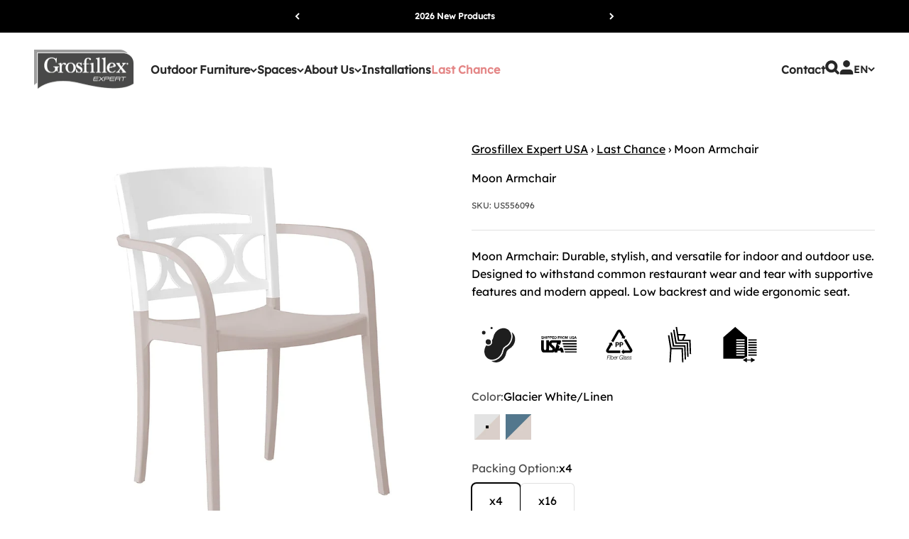

--- FILE ---
content_type: text/html; charset=utf-8
request_url: https://www.grosfillexfurniture.com/products/moon-armchair?variant=44427515625748
body_size: 59069
content:
<!doctype html>

<html class="no-js" lang="en" dir="ltr">
  <head>
    <meta charset="utf-8">
    <meta name="viewport" content="width=device-width, initial-scale=1.0, height=device-height, minimum-scale=1.0, maximum-scale=1.0">
    <meta name="theme-color" content="#ffffff">
    <!-- Google tag (gtag.js) -->
    <script async src="https://www.googletagmanager.com/gtag/js?id=G-WH54JGYDGL"></script>
    <script>
      window.dataLayer = window.dataLayer || [];
      function gtag(){dataLayer.push(arguments);}
      gtag('js', new Date());
    
      gtag('config', 'G-WH54JGYDGL');
    </script>
    <title>Moon Armchair</title><meta name="description" content="Experience ultimate comfort and contemporary design with the Moon Armchair. Browse our extensive range of outdoor seating options to find the perfect fit for your space at GrosfillexFurniture.com."><link rel="canonical" href="https://www.grosfillexfurniture.com/products/moon-armchair"><link rel="shortcut icon" href="//www.grosfillexfurniture.com/cdn/shop/files/fav_icon_G.png?v=1668073323&width=96">
      <link rel="apple-touch-icon" href="//www.grosfillexfurniture.com/cdn/shop/files/fav_icon_G.png?v=1668073323&width=180"><link rel="preconnect" href="https://cdn.shopify.com">
    <link rel="preconnect" href="https://fonts.shopifycdn.com" crossorigin>
    <link rel="dns-prefetch" href="https://productreviews.shopifycdn.com"><link rel="preload" href="//www.grosfillexfurniture.com/cdn/fonts/raleway/raleway_n7.740cf9e1e4566800071db82eeca3cca45f43ba63.woff2" as="font" type="font/woff2" crossorigin><link rel="preload" href="//www.grosfillexfurniture.com/cdn/fonts/open_sans/opensans_n4.c32e4d4eca5273f6d4ee95ddf54b5bbb75fc9b61.woff2" as="font" type="font/woff2" crossorigin><meta property="og:type" content="product">
  <meta property="og:title" content="Moon Armchair">
  <meta property="product:price:amount" content="1.00">
  <meta property="product:price:currency" content="USD"><meta property="og:image" content="http://www.grosfillexfurniture.com/cdn/shop/products/armchair-moon-glacier-white-linen.1.jpg?v=1676667859&width=2048">
  <meta property="og:image:secure_url" content="https://www.grosfillexfurniture.com/cdn/shop/products/armchair-moon-glacier-white-linen.1.jpg?v=1676667859&width=2048">
  <meta property="og:image:width" content="1500">
  <meta property="og:image:height" content="1500"><meta property="og:description" content="Experience ultimate comfort and contemporary design with the Moon Armchair. Browse our extensive range of outdoor seating options to find the perfect fit for your space at GrosfillexFurniture.com."><meta property="og:url" content="https://www.grosfillexfurniture.com/products/moon-armchair">
<meta property="og:site_name" content="Grosfillex Expert USA"><meta name="twitter:card" content="summary"><meta name="twitter:title" content="Moon Armchair">
  <meta name="twitter:description" content="The Moon armchair is contoured for comfort and built to last! Like all Grosfillex outdoor restaurant seating, the Moon seating collection was designed specifically to withstand the common abuses of restaurants, cafes and bars. Produced from top-quality fiberglass reinforced polypropylene using our state-of-the-art Air Molding technology, the Moon armchair is ASTM Class B rated, making it a true commercial seating option.  The moon’s classic style is a step above other outdoor restaurant chairs. Its architectural inspiration, sophisticated silhouette and slim, fluid design coordinates perfectly with many Grosfillex tables and bases. Its comfort is second to none thanks to the stable armrests, contoured back for optimal support, and stay-cool material. This sturdy armchair is lightweight and stackable up to 8 high for storage.  • Rated to 300 lbs.• Passes ASTM Class B standard for safe commercial outdoor use.• Classic yet modern"><meta name="twitter:image" content="https://www.grosfillexfurniture.com/cdn/shop/products/armchair-moon-glacier-white-linen.1.jpg?crop=center&height=1200&v=1676667859&width=1200">
  <meta name="twitter:image:alt" content="#color_Glacier White/Linen">
  <script type="application/ld+json">
  {
    "@context": "https://schema.org",
    "@type": "Product",
    "productID": 8093540450580,
    "offers": [{
          "@type": "Offer",
          "name": "Glacier White\/Linen \/ x4",
          "availability":"https://schema.org/InStock",
          "price": 1.0,
          "priceCurrency": "USD",
          "priceValidUntil": "2026-01-31","sku": "US556096","mpn": "0 14306 92899 9","url": "https://www.grosfillexfurniture.com/products/moon-armchair?variant=44427515625748"
        },
{
          "@type": "Offer",
          "name": "Glacier White\/Linen \/ x16",
          "availability":"https://schema.org/InStock",
          "price": 1.0,
          "priceCurrency": "USD",
          "priceValidUntil": "2026-01-31","sku": "US655096","mpn": "0 14306 92899 9","url": "https://www.grosfillexfurniture.com/products/moon-armchair?variant=44427515658516"
        },
{
          "@type": "Offer",
          "name": "Denim Blue\/Linen \/ x4",
          "availability":"https://schema.org/InStock",
          "price": 1.0,
          "priceCurrency": "USD",
          "priceValidUntil": "2026-01-31","sku": "US556680","mpn": "0 14306 92900 2","url": "https://www.grosfillexfurniture.com/products/moon-armchair?variant=44427515691284"
        },
{
          "@type": "Offer",
          "name": "Denim Blue\/Linen \/ x16",
          "availability":"https://schema.org/InStock",
          "price": 1.0,
          "priceCurrency": "USD",
          "priceValidUntil": "2026-01-31","sku": "US655680","mpn": "0 14306 92900 2","url": "https://www.grosfillexfurniture.com/products/moon-armchair?variant=44427515724052"
        }
],"brand": {
      "@type": "Brand",
      "name": "Grosfillex Expert"
    },
    "name": "Moon Armchair",
    "description": "The Moon armchair is contoured for comfort and built to last! Like all Grosfillex outdoor restaurant seating, the Moon seating collection was designed specifically to withstand the common abuses of restaurants, cafes and bars. Produced from top-quality fiberglass reinforced polypropylene using our state-of-the-art Air Molding technology, the Moon armchair is ASTM Class B rated, making it a true commercial seating option. \nThe moon’s classic style is a step above other outdoor restaurant chairs. Its architectural inspiration, sophisticated silhouette and slim, fluid design coordinates perfectly with many Grosfillex tables and bases. Its comfort is second to none thanks to the stable armrests, contoured back for optimal support, and stay-cool material. This sturdy armchair is lightweight and stackable up to 8 high for storage. \n• Rated to 300 lbs.• Passes ASTM Class B standard for safe commercial outdoor use.• Classic yet modern restaurant seating - where technology meets design!• Crafted from Grosfillex® technopolymer with Air Molding Technology for durability• Versatile indoor and outdoor use• Stackable - up to 8 high• A contemporary design at great value!",
    "category": "Armchairs",
    "url": "https://www.grosfillexfurniture.com/products/moon-armchair",
    "sku": "US556096","mpn": "0 14306 92899 9","weight": {
        "@type": "QuantitativeValue",
        "unitCode": "lb",
        "value": 11.01
      },"image": {
      "@type": "ImageObject",
      "url": "https://www.grosfillexfurniture.com/cdn/shop/products/armchair-moon-glacier-white-linen.1.jpg?v=1676667859&width=1024",
      "image": "https://www.grosfillexfurniture.com/cdn/shop/products/armchair-moon-glacier-white-linen.1.jpg?v=1676667859&width=1024",
      "name": "#color_Glacier White\/Linen",
      "width": "1024",
      "height": "1024"
    }
  }
  </script>



  <script type="application/ld+json">
  {
    "@context": "https://schema.org",
    "@type": "BreadcrumbList",
  "itemListElement": [{
      "@type": "ListItem",
      "position": 1,
      "name": "Home",
      "item": "https://www.grosfillexfurniture.com"
    },{
          "@type": "ListItem",
          "position": 2,
          "name": "Moon Armchair",
          "item": "https://www.grosfillexfurniture.com/products/moon-armchair"
        }]
  }
  </script>

<style>/* Typography (heading) */
  @font-face {
  font-family: Raleway;
  font-weight: 700;
  font-style: normal;
  font-display: fallback;
  src: url("//www.grosfillexfurniture.com/cdn/fonts/raleway/raleway_n7.740cf9e1e4566800071db82eeca3cca45f43ba63.woff2") format("woff2"),
       url("//www.grosfillexfurniture.com/cdn/fonts/raleway/raleway_n7.84943791ecde186400af8db54cf3b5b5e5049a8f.woff") format("woff");
}

@font-face {
  font-family: Raleway;
  font-weight: 700;
  font-style: italic;
  font-display: fallback;
  src: url("//www.grosfillexfurniture.com/cdn/fonts/raleway/raleway_i7.6d68e3c55f3382a6b4f1173686f538d89ce56dbc.woff2") format("woff2"),
       url("//www.grosfillexfurniture.com/cdn/fonts/raleway/raleway_i7.ed82a5a5951418ec5b6b0a5010cb65216574b2bd.woff") format("woff");
}

/* Typography (body) */
  @font-face {
  font-family: "Open Sans";
  font-weight: 400;
  font-style: normal;
  font-display: fallback;
  src: url("//www.grosfillexfurniture.com/cdn/fonts/open_sans/opensans_n4.c32e4d4eca5273f6d4ee95ddf54b5bbb75fc9b61.woff2") format("woff2"),
       url("//www.grosfillexfurniture.com/cdn/fonts/open_sans/opensans_n4.5f3406f8d94162b37bfa232b486ac93ee892406d.woff") format("woff");
}

@font-face {
  font-family: "Open Sans";
  font-weight: 400;
  font-style: italic;
  font-display: fallback;
  src: url("//www.grosfillexfurniture.com/cdn/fonts/open_sans/opensans_i4.6f1d45f7a46916cc95c694aab32ecbf7509cbf33.woff2") format("woff2"),
       url("//www.grosfillexfurniture.com/cdn/fonts/open_sans/opensans_i4.4efaa52d5a57aa9a57c1556cc2b7465d18839daa.woff") format("woff");
}

@font-face {
  font-family: "Open Sans";
  font-weight: 700;
  font-style: normal;
  font-display: fallback;
  src: url("//www.grosfillexfurniture.com/cdn/fonts/open_sans/opensans_n7.a9393be1574ea8606c68f4441806b2711d0d13e4.woff2") format("woff2"),
       url("//www.grosfillexfurniture.com/cdn/fonts/open_sans/opensans_n7.7b8af34a6ebf52beb1a4c1d8c73ad6910ec2e553.woff") format("woff");
}

@font-face {
  font-family: "Open Sans";
  font-weight: 700;
  font-style: italic;
  font-display: fallback;
  src: url("//www.grosfillexfurniture.com/cdn/fonts/open_sans/opensans_i7.916ced2e2ce15f7fcd95d196601a15e7b89ee9a4.woff2") format("woff2"),
       url("//www.grosfillexfurniture.com/cdn/fonts/open_sans/opensans_i7.99a9cff8c86ea65461de497ade3d515a98f8b32a.woff") format("woff");
}

:root {
    /**
     * ---------------------------------------------------------------------
     * SPACING VARIABLES
     *
     * We are using a spacing inspired from frameworks like Tailwind CSS.
     * ---------------------------------------------------------------------
     */
    --spacing-0-5: 0.125rem; /* 2px */
    --spacing-1: 0.25rem; /* 4px */
    --spacing-1-5: 0.375rem; /* 6px */
    --spacing-2: 0.5rem; /* 8px */
    --spacing-2-5: 0.625rem; /* 10px */
    --spacing-3: 0.75rem; /* 12px */
    --spacing-3-5: 0.875rem; /* 14px */
    --spacing-4: 1rem; /* 16px */
    --spacing-4-5: 1.125rem; /* 18px */
    --spacing-5: 1.25rem; /* 20px */
    --spacing-5-5: 1.375rem; /* 22px */
    --spacing-6: 1.5rem; /* 24px */
    --spacing-6-5: 1.625rem; /* 26px */
    --spacing-7: 1.75rem; /* 28px */
    --spacing-7-5: 1.875rem; /* 30px */
    --spacing-8: 2rem; /* 32px */
    --spacing-8-5: 2.125rem; /* 34px */
    --spacing-9: 2.25rem; /* 36px */
    --spacing-9-5: 2.375rem; /* 38px */
    --spacing-10: 2.5rem; /* 40px */
    --spacing-11: 2.75rem; /* 44px */
    --spacing-12: 3rem; /* 48px */
    --spacing-14: 3.5rem; /* 56px */
    --spacing-16: 4rem; /* 64px */
    --spacing-18: 4.5rem; /* 72px */
    --spacing-20: 5rem; /* 80px */
    --spacing-24: 6rem; /* 96px */
    --spacing-28: 7rem; /* 112px */
    --spacing-32: 8rem; /* 128px */
    --spacing-36: 9rem; /* 144px */
    --spacing-40: 10rem; /* 160px */
    --spacing-44: 11rem; /* 176px */
    --spacing-48: 12rem; /* 192px */
    --spacing-52: 13rem; /* 208px */
    --spacing-56: 14rem; /* 224px */
    --spacing-60: 15rem; /* 240px */
    --spacing-64: 16rem; /* 256px */
    --spacing-72: 18rem; /* 288px */
    --spacing-80: 20rem; /* 320px */
    --spacing-96: 24rem; /* 384px */

    /* Container */
    --container-max-width: 1600px;
    --container-narrow-max-width: 1350px;
    --container-gutter: var(--spacing-5);
    --section-outer-spacing-block: var(--spacing-12);
    --section-inner-max-spacing-block: var(--spacing-10);
    --section-inner-spacing-inline: var(--container-gutter);
    --section-stack-spacing-block: var(--spacing-8);

    /* Grid gutter */
    --grid-gutter: var(--spacing-5);

    /* Product list settings */
    --product-list-row-gap: var(--spacing-8);
    --product-list-column-gap: var(--grid-gutter);

    /* Form settings */
    --input-gap: var(--spacing-2);
    --input-height: 2.625rem;
    --input-padding-inline: var(--spacing-4);

    /* Other sizes */
    --sticky-area-height: calc(var(--sticky-announcement-bar-enabled, 0) * var(--announcement-bar-height, 0px) + var(--sticky-header-enabled, 0) * var(--header-height, 0px));

    /* RTL support */
    --transform-logical-flip: 1;
    --transform-origin-start: left;
    --transform-origin-end: right;

    /**
     * ---------------------------------------------------------------------
     * TYPOGRAPHY
     * ---------------------------------------------------------------------
     */

    /* Font properties */
    --heading-font-family: Raleway, sans-serif;
    --heading-font-weight: 700;
    --heading-font-style: normal;
    --heading-text-transform: normal;
    --heading-letter-spacing: 0.0em;
    --text-font-family: "Open Sans", sans-serif;
    --text-font-weight: 400;
    --text-font-style: normal;
    --text-letter-spacing: 0.0em;

    /* Font sizes */
    --text-h0: 2.5rem;
    --text-h1: 1.75rem;
    --text-h2: 1.5rem;
    --text-h3: 1.375rem;
    --text-h4: 1.125rem;
    --text-h5: 1.125rem;
    --text-h6: 1rem;
    --text-xs: 0.6875rem;
    --text-sm: 0.75rem;
    --text-base: 0.875rem;
    --text-lg: 1.125rem;

    /**
     * ---------------------------------------------------------------------
     * COLORS
     * ---------------------------------------------------------------------
     */

    /* Color settings */--accent: 0 0 0;
    --text-primary: 0 0 0;
    --background-primary: 255 255 255;
    --dialog-background: 255 255 255;
    --border-color: var(--text-color, var(--text-primary)) / 0.12;

    /* Button colors */
    --button-background-primary: 0 0 0;
    --button-text-primary: 255 255 255;
    --button-background-secondary: 52 43 38;
    --button-text-secondary: 255 255 255;

    /* Status colors */
    --success-background: 238 241 235;
    --success-text: 112 138 92;
    --warning-background: 252 240 227;
    --warning-text: 227 126 22;
    --error-background: 245 229 229;
    --error-text: 170 40 38;

    /* Product colors */
    --on-sale-text: 227 79 79;
    --on-sale-badge-background: 227 79 79;
    --on-sale-badge-text: 255 255 255;
    --sold-out-badge-background: 0 0 0;
    --sold-out-badge-text: 255 255 255;
    --primary-badge-background: 0 0 0;
    --primary-badge-text: 255 255 255;
    --star-color: 255 183 74;
    --product-card-background: 255 255 255;
    --product-card-text: 39 39 39;

    /* Header colors */
    --header-background: 255 255 255;
    --header-text: 39 39 39;

    /* Footer colors */
    --footer-background: 0 0 0;
    --footer-text: 255 255 255;

    /* Rounded variables (used for border radius) */
    --rounded-xs: 0.25rem;
    --rounded-sm: 0.125rem;
    --rounded: 0.25rem;
    --rounded-lg: 0.5rem;
    --rounded-full: 9999px;

    --rounded-button: 0.375rem;
    --rounded-input: 0.125rem;

    /* Box shadow */
    --shadow-sm: 0 2px 8px rgb(var(--text-primary) / 0.1);
    --shadow: 0 5px 15px rgb(var(--text-primary) / 0.1);
    --shadow-md: 0 5px 30px rgb(var(--text-primary) / 0.1);
    --shadow-block: 20px 18px 50px rgb(var(--text-primary) / 0.1);

    /**
     * ---------------------------------------------------------------------
     * OTHER
     * ---------------------------------------------------------------------
     */

    --cursor-close-svg-url: url(//www.grosfillexfurniture.com/cdn/shop/t/33/assets/cursor-close.svg?v=147174565022153725511746026582);
    --cursor-zoom-in-svg-url: url(//www.grosfillexfurniture.com/cdn/shop/t/33/assets/cursor-zoom-in.svg?v=154953035094101115921746026582);
    --cursor-zoom-out-svg-url: url(//www.grosfillexfurniture.com/cdn/shop/t/33/assets/cursor-zoom-out.svg?v=16155520337305705181746026582);
    --checkmark-svg-url: url(//www.grosfillexfurniture.com/cdn/shop/t/33/assets/checkmark.svg?v=77552481021870063511746026582);
  }

  [dir="rtl"]:root {
    /* RTL support */
    --transform-logical-flip: -1;
    --transform-origin-start: right;
    --transform-origin-end: left;
  }

  @media screen and (min-width: 700px) {
    :root {
      /* Typography (font size) */
      --text-h0: 3.25rem;
      --text-h1: 2.25rem;
      --text-h2: 1.75rem;
      --text-h3: 1.625rem;
      --text-h4: 1.25rem;
      --text-h5: 1.25rem;
      --text-h6: 1.125rem;

      --text-xs: 0.75rem;
      --text-sm: 0.875rem;
      --text-base: 1.0rem;
      --text-lg: 1.25rem;

      /* Spacing */
      --container-gutter: 2rem;
      --section-outer-spacing-block: var(--spacing-16);
      --section-inner-max-spacing-block: var(--spacing-12);
      --section-inner-spacing-inline: var(--spacing-14);
      --section-stack-spacing-block: var(--spacing-12);

      /* Grid gutter */
      --grid-gutter: var(--spacing-6);

      /* Product list settings */
      --product-list-row-gap: var(--spacing-12);

      /* Form settings */
      --input-gap: 1rem;
      --input-height: 3.125rem;
      --input-padding-inline: var(--spacing-5);
    }
  }

  @media screen and (min-width: 1000px) {
    :root {
      /* Spacing settings */
      --container-gutter: var(--spacing-12);
      --section-outer-spacing-block: var(--spacing-18);
      --section-inner-max-spacing-block: var(--spacing-16);
      --section-inner-spacing-inline: var(--spacing-18);
      --section-stack-spacing-block: var(--spacing-12);
    }
  }

  @media screen and (min-width: 1150px) {
    :root {
      /* Spacing settings */
      --container-gutter: var(--spacing-12);
      --section-outer-spacing-block: var(--spacing-20);
      --section-inner-max-spacing-block: var(--spacing-16);
      --section-inner-spacing-inline: var(--spacing-18);
      --section-stack-spacing-block: var(--spacing-12);
    }
  }

  @media screen and (min-width: 1400px) {
    :root {
      /* Typography (font size) */
      --text-h0: 4rem;
      --text-h1: 3rem;
      --text-h2: 2.5rem;
      --text-h3: 1.75rem;
      --text-h4: 1.5rem;
      --text-h5: 1.25rem;
      --text-h6: 1.25rem;

      --section-outer-spacing-block: var(--spacing-24);
      --section-inner-max-spacing-block: var(--spacing-18);
      --section-inner-spacing-inline: var(--spacing-20);
    }
  }

  @media screen and (min-width: 1600px) {
    :root {
      --section-outer-spacing-block: var(--spacing-24);
      --section-inner-max-spacing-block: var(--spacing-20);
      --section-inner-spacing-inline: var(--spacing-24);
    }
  }

  /**
   * ---------------------------------------------------------------------
   * LIQUID DEPENDANT CSS
   *
   * Our main CSS is Liquid free, but some very specific features depend on
   * theme settings, so we have them here
   * ---------------------------------------------------------------------
   */@media screen and (pointer: fine) {
        .button:not([disabled]):hover, .btn:not([disabled]):hover, .shopify-payment-button__button--unbranded:not([disabled]):hover {
          --button-background-opacity: 0.85;
        }

        .button--subdued:not([disabled]):hover {
          --button-background: var(--text-color) / .05 !important;
        }
      }</style><script>
  document.documentElement.classList.replace('no-js', 'js');

  // This allows to expose several variables to the global scope, to be used in scripts
  window.themeVariables = {
    settings: {
      showPageTransition: true,
      headingApparition: "split_fade",
      pageType: "product",
      moneyFormat: "${{amount}}",
      moneyWithCurrencyFormat: "${{amount}} USD",
      currencyCodeEnabled: false,
      cartType: "page",
      showDiscount: true,
      discountMode: "percentage"
    },

    strings: {
      accessibilityClose: "Close",
      accessibilityNext: "Next",
      accessibilityPrevious: "Previous",
      addToCartButton: "Add to cart",
      soldOutButton: "Sold out",
      preOrderButton: "Pre-order",
      unavailableButton: "Unavailable",
      closeGallery: "Close gallery",
      zoomGallery: "Zoom",
      errorGallery: "Image cannot be loaded",
      soldOutBadge: "Sold out",
      discountBadge: "Save @@",
      sku: "SKU:",
      searchNoResults: "No results could be found.",
      addOrderNote: "Add order note",
      editOrderNote: "Edit order note",
      shippingEstimatorNoResults: "Sorry, we do not ship to your address.",
      shippingEstimatorOneResult: "There is one shipping rate for your address:",
      shippingEstimatorMultipleResults: "There are several shipping rates for your address:",
      shippingEstimatorError: "One or more error occurred while retrieving shipping rates:"
    },

    breakpoints: {
      'sm': 'screen and (min-width: 700px)',
      'md': 'screen and (min-width: 1000px)',
      'lg': 'screen and (min-width: 1150px)',
      'xl': 'screen and (min-width: 1400px)',

      'sm-max': 'screen and (max-width: 699px)',
      'md-max': 'screen and (max-width: 999px)',
      'lg-max': 'screen and (max-width: 1149px)',
      'xl-max': 'screen and (max-width: 1399px)'
    }
  };window.addEventListener('DOMContentLoaded', () => {
      const isReloaded = (window.performance.navigation && window.performance.navigation.type === 1) || window.performance.getEntriesByType('navigation').map((nav) => nav.type).includes('reload');

      if ('animate' in document.documentElement && window.matchMedia('(prefers-reduced-motion: no-preference)').matches && document.referrer.includes(location.host) && !isReloaded) {
        document.body.animate({opacity: [0, 1]}, {duration: 115, fill: 'forwards'});
      }
    });

    window.addEventListener('pageshow', (event) => {
      document.body.classList.remove('page-transition');

      if (event.persisted) {
        document.body.animate({opacity: [0, 1]}, {duration: 0, fill: 'forwards'});
      }
    });// For detecting native share
  document.documentElement.classList.add(`native-share--${navigator.share ? 'enabled' : 'disabled'}`);// We save the product ID in local storage to be eventually used for recently viewed section
    try {
      const recentlyViewedProducts = new Set(JSON.parse(localStorage.getItem('theme:recently-viewed-products') || '[]'));

      recentlyViewedProducts.delete(8093540450580); // Delete first to re-move the product
      recentlyViewedProducts.add(8093540450580);

      localStorage.setItem('theme:recently-viewed-products', JSON.stringify(Array.from(recentlyViewedProducts.values()).reverse()));
    } catch (e) {
      // Safari in private mode does not allow setting item, we silently fail
    }</script><script type="module" src="//www.grosfillexfurniture.com/cdn/shop/t/33/assets/vendor.min.js?v=117396465221509564461746026582"></script>
    <script type="module" src="//www.grosfillexfurniture.com/cdn/shop/t/33/assets/theme.js?v=151718159731574464301746026653"></script>
    <script type="module" src="//www.grosfillexfurniture.com/cdn/shop/t/33/assets/sections.js?v=112137785717213006911746026819"></script>
    <script type="module" src="//www.grosfillexfurniture.com/cdn/shop/t/33/assets/app.js?v=144546265834069326981746026582"></script>

    
        
    

    <script>window.performance && window.performance.mark && window.performance.mark('shopify.content_for_header.start');</script><meta id="shopify-digital-wallet" name="shopify-digital-wallet" content="/67290595604/digital_wallets/dialog">
<link rel="alternate" hreflang="x-default" href="https://www.grosfillexfurniture.com/products/moon-armchair">
<link rel="alternate" hreflang="en-US" href="https://www.grosfillexfurniture.com/products/moon-armchair">
<link rel="alternate" hreflang="es-US" href="https://www.grosfillexfurniture.com/es/products/sillon-luna">
<link rel="alternate" type="application/json+oembed" href="https://www.grosfillexfurniture.com/products/moon-armchair.oembed">
<script async="async" src="/checkouts/internal/preloads.js?locale=en-US"></script>
<script id="shopify-features" type="application/json">{"accessToken":"96eb22083cc3f50aa35ae25a25b677c4","betas":["rich-media-storefront-analytics"],"domain":"www.grosfillexfurniture.com","predictiveSearch":true,"shopId":67290595604,"locale":"en"}</script>
<script>var Shopify = Shopify || {};
Shopify.shop = "grosfillex-sandbox.myshopify.com";
Shopify.locale = "en";
Shopify.currency = {"active":"USD","rate":"1.0"};
Shopify.country = "US";
Shopify.theme = {"name":"[PROD] Impact ","id":179744899398,"schema_name":"Impact","schema_version":"4.2.0","theme_store_id":1190,"role":"main"};
Shopify.theme.handle = "null";
Shopify.theme.style = {"id":null,"handle":null};
Shopify.cdnHost = "www.grosfillexfurniture.com/cdn";
Shopify.routes = Shopify.routes || {};
Shopify.routes.root = "/";</script>
<script type="module">!function(o){(o.Shopify=o.Shopify||{}).modules=!0}(window);</script>
<script>!function(o){function n(){var o=[];function n(){o.push(Array.prototype.slice.apply(arguments))}return n.q=o,n}var t=o.Shopify=o.Shopify||{};t.loadFeatures=n(),t.autoloadFeatures=n()}(window);</script>
<script id="shop-js-analytics" type="application/json">{"pageType":"product"}</script>
<script defer="defer" async type="module" src="//www.grosfillexfurniture.com/cdn/shopifycloud/shop-js/modules/v2/client.init-shop-cart-sync_BdyHc3Nr.en.esm.js"></script>
<script defer="defer" async type="module" src="//www.grosfillexfurniture.com/cdn/shopifycloud/shop-js/modules/v2/chunk.common_Daul8nwZ.esm.js"></script>
<script type="module">
  await import("//www.grosfillexfurniture.com/cdn/shopifycloud/shop-js/modules/v2/client.init-shop-cart-sync_BdyHc3Nr.en.esm.js");
await import("//www.grosfillexfurniture.com/cdn/shopifycloud/shop-js/modules/v2/chunk.common_Daul8nwZ.esm.js");

  window.Shopify.SignInWithShop?.initShopCartSync?.({"fedCMEnabled":true,"windoidEnabled":true});

</script>
<script>(function() {
  var isLoaded = false;
  function asyncLoad() {
    if (isLoaded) return;
    isLoaded = true;
    var urls = ["https:\/\/plugin.brevo.com\/integrations\/api\/automation\/script?user_connection_id=6384628120bda56ac5436d17\u0026ma-key=y23jy5hp9efdd1qw9cq99kje\u0026shop=grosfillex-sandbox.myshopify.com","https:\/\/plugin.brevo.com\/integrations\/api\/sy\/cart_tracking\/script?ma-key=y23jy5hp9efdd1qw9cq99kje\u0026user_connection_id=6384628120bda56ac5436d17\u0026shop=grosfillex-sandbox.myshopify.com"];
    for (var i = 0; i < urls.length; i++) {
      var s = document.createElement('script');
      s.type = 'text/javascript';
      s.async = true;
      s.src = urls[i];
      var x = document.getElementsByTagName('script')[0];
      x.parentNode.insertBefore(s, x);
    }
  };
  if(window.attachEvent) {
    window.attachEvent('onload', asyncLoad);
  } else {
    window.addEventListener('load', asyncLoad, false);
  }
})();</script>
<script id="__st">var __st={"a":67290595604,"offset":-18000,"reqid":"7db515b6-bd0a-41ec-8eea-abb80dc3c331-1768993986","pageurl":"www.grosfillexfurniture.com\/products\/moon-armchair?variant=44427515625748","u":"b3dee9d885af","p":"product","rtyp":"product","rid":8093540450580};</script>
<script>window.ShopifyPaypalV4VisibilityTracking = true;</script>
<script id="captcha-bootstrap">!function(){'use strict';const t='contact',e='account',n='new_comment',o=[[t,t],['blogs',n],['comments',n],[t,'customer']],c=[[e,'customer_login'],[e,'guest_login'],[e,'recover_customer_password'],[e,'create_customer']],r=t=>t.map((([t,e])=>`form[action*='/${t}']:not([data-nocaptcha='true']) input[name='form_type'][value='${e}']`)).join(','),a=t=>()=>t?[...document.querySelectorAll(t)].map((t=>t.form)):[];function s(){const t=[...o],e=r(t);return a(e)}const i='password',u='form_key',d=['recaptcha-v3-token','g-recaptcha-response','h-captcha-response',i],f=()=>{try{return window.sessionStorage}catch{return}},m='__shopify_v',_=t=>t.elements[u];function p(t,e,n=!1){try{const o=window.sessionStorage,c=JSON.parse(o.getItem(e)),{data:r}=function(t){const{data:e,action:n}=t;return t[m]||n?{data:e,action:n}:{data:t,action:n}}(c);for(const[e,n]of Object.entries(r))t.elements[e]&&(t.elements[e].value=n);n&&o.removeItem(e)}catch(o){console.error('form repopulation failed',{error:o})}}const l='form_type',E='cptcha';function T(t){t.dataset[E]=!0}const w=window,h=w.document,L='Shopify',v='ce_forms',y='captcha';let A=!1;((t,e)=>{const n=(g='f06e6c50-85a8-45c8-87d0-21a2b65856fe',I='https://cdn.shopify.com/shopifycloud/storefront-forms-hcaptcha/ce_storefront_forms_captcha_hcaptcha.v1.5.2.iife.js',D={infoText:'Protected by hCaptcha',privacyText:'Privacy',termsText:'Terms'},(t,e,n)=>{const o=w[L][v],c=o.bindForm;if(c)return c(t,g,e,D).then(n);var r;o.q.push([[t,g,e,D],n]),r=I,A||(h.body.append(Object.assign(h.createElement('script'),{id:'captcha-provider',async:!0,src:r})),A=!0)});var g,I,D;w[L]=w[L]||{},w[L][v]=w[L][v]||{},w[L][v].q=[],w[L][y]=w[L][y]||{},w[L][y].protect=function(t,e){n(t,void 0,e),T(t)},Object.freeze(w[L][y]),function(t,e,n,w,h,L){const[v,y,A,g]=function(t,e,n){const i=e?o:[],u=t?c:[],d=[...i,...u],f=r(d),m=r(i),_=r(d.filter((([t,e])=>n.includes(e))));return[a(f),a(m),a(_),s()]}(w,h,L),I=t=>{const e=t.target;return e instanceof HTMLFormElement?e:e&&e.form},D=t=>v().includes(t);t.addEventListener('submit',(t=>{const e=I(t);if(!e)return;const n=D(e)&&!e.dataset.hcaptchaBound&&!e.dataset.recaptchaBound,o=_(e),c=g().includes(e)&&(!o||!o.value);(n||c)&&t.preventDefault(),c&&!n&&(function(t){try{if(!f())return;!function(t){const e=f();if(!e)return;const n=_(t);if(!n)return;const o=n.value;o&&e.removeItem(o)}(t);const e=Array.from(Array(32),(()=>Math.random().toString(36)[2])).join('');!function(t,e){_(t)||t.append(Object.assign(document.createElement('input'),{type:'hidden',name:u})),t.elements[u].value=e}(t,e),function(t,e){const n=f();if(!n)return;const o=[...t.querySelectorAll(`input[type='${i}']`)].map((({name:t})=>t)),c=[...d,...o],r={};for(const[a,s]of new FormData(t).entries())c.includes(a)||(r[a]=s);n.setItem(e,JSON.stringify({[m]:1,action:t.action,data:r}))}(t,e)}catch(e){console.error('failed to persist form',e)}}(e),e.submit())}));const S=(t,e)=>{t&&!t.dataset[E]&&(n(t,e.some((e=>e===t))),T(t))};for(const o of['focusin','change'])t.addEventListener(o,(t=>{const e=I(t);D(e)&&S(e,y())}));const B=e.get('form_key'),M=e.get(l),P=B&&M;t.addEventListener('DOMContentLoaded',(()=>{const t=y();if(P)for(const e of t)e.elements[l].value===M&&p(e,B);[...new Set([...A(),...v().filter((t=>'true'===t.dataset.shopifyCaptcha))])].forEach((e=>S(e,t)))}))}(h,new URLSearchParams(w.location.search),n,t,e,['guest_login'])})(!0,!0)}();</script>
<script integrity="sha256-4kQ18oKyAcykRKYeNunJcIwy7WH5gtpwJnB7kiuLZ1E=" data-source-attribution="shopify.loadfeatures" defer="defer" src="//www.grosfillexfurniture.com/cdn/shopifycloud/storefront/assets/storefront/load_feature-a0a9edcb.js" crossorigin="anonymous"></script>
<script data-source-attribution="shopify.dynamic_checkout.dynamic.init">var Shopify=Shopify||{};Shopify.PaymentButton=Shopify.PaymentButton||{isStorefrontPortableWallets:!0,init:function(){window.Shopify.PaymentButton.init=function(){};var t=document.createElement("script");t.src="https://www.grosfillexfurniture.com/cdn/shopifycloud/portable-wallets/latest/portable-wallets.en.js",t.type="module",document.head.appendChild(t)}};
</script>
<script data-source-attribution="shopify.dynamic_checkout.buyer_consent">
  function portableWalletsHideBuyerConsent(e){var t=document.getElementById("shopify-buyer-consent"),n=document.getElementById("shopify-subscription-policy-button");t&&n&&(t.classList.add("hidden"),t.setAttribute("aria-hidden","true"),n.removeEventListener("click",e))}function portableWalletsShowBuyerConsent(e){var t=document.getElementById("shopify-buyer-consent"),n=document.getElementById("shopify-subscription-policy-button");t&&n&&(t.classList.remove("hidden"),t.removeAttribute("aria-hidden"),n.addEventListener("click",e))}window.Shopify?.PaymentButton&&(window.Shopify.PaymentButton.hideBuyerConsent=portableWalletsHideBuyerConsent,window.Shopify.PaymentButton.showBuyerConsent=portableWalletsShowBuyerConsent);
</script>
<script data-source-attribution="shopify.dynamic_checkout.cart.bootstrap">document.addEventListener("DOMContentLoaded",(function(){function t(){return document.querySelector("shopify-accelerated-checkout-cart, shopify-accelerated-checkout")}if(t())Shopify.PaymentButton.init();else{new MutationObserver((function(e,n){t()&&(Shopify.PaymentButton.init(),n.disconnect())})).observe(document.body,{childList:!0,subtree:!0})}}));
</script>

<script>window.performance && window.performance.mark && window.performance.mark('shopify.content_for_header.end');</script>
<link href="//www.grosfillexfurniture.com/cdn/shop/t/33/assets/theme.css?v=50203552038106957971746026582" rel="stylesheet" type="text/css" media="all" /><link href="//www.grosfillexfurniture.com/cdn/shop/t/33/assets/main.css?v=51585672155880477121746026653" rel="stylesheet" type="text/css" media="all" /><link href="//www.grosfillexfurniture.com/cdn/shop/t/33/assets/theme-dedi.css?v=147196141052923500501747810004" rel="stylesheet" type="text/css" media="all" /><meta name="google-site-verification" content="Y87TcMu6kejdpYGOj92OH9b2crvcZL1DDce_n4SRvvs" />
    <script src="https://api-prod.cptn.co/banner/script?accessToken=b1a873ae-08fe-4ed0-837f-349813b9b359"></script>
  <!-- BEGIN app block: shopify://apps/powerful-form-builder/blocks/app-embed/e4bcb1eb-35b2-42e6-bc37-bfe0e1542c9d --><script type="text/javascript" hs-ignore data-cookieconsent="ignore">
  var Globo = Globo || {};
  var globoFormbuilderRecaptchaInit = function(){};
  var globoFormbuilderHcaptchaInit = function(){};
  window.Globo.FormBuilder = window.Globo.FormBuilder || {};
  window.Globo.FormBuilder.shop = {"configuration":{"money_format":"${{amount}}"},"pricing":{"features":{"bulkOrderForm":true,"cartForm":true,"fileUpload":30,"removeCopyright":true,"restrictedEmailDomains":true,"metrics":true}},"settings":{"copyright":"Powered by <a href=\"https://globosoftware.net\" target=\"_blank\">Globo</a> <a href=\"https://apps.shopify.com/form-builder-contact-form\" target=\"_blank\">Form Builder</a>","hideWaterMark":false,"reCaptcha":{"recaptchaType":"v2","siteKey":false,"languageCode":"en"},"hCaptcha":{"siteKey":false},"scrollTop":false,"customCssCode":"","customCssEnabled":false,"additionalColumns":[]},"encryption_form_id":1,"url":"https://form.globo.io/","CDN_URL":"https://dxo9oalx9qc1s.cloudfront.net","app_id":"1783207"};

  if(window.Globo.FormBuilder.shop.settings.customCssEnabled && window.Globo.FormBuilder.shop.settings.customCssCode){
    const customStyle = document.createElement('style');
    customStyle.type = 'text/css';
    customStyle.innerHTML = window.Globo.FormBuilder.shop.settings.customCssCode;
    document.head.appendChild(customStyle);
  }

  window.Globo.FormBuilder.forms = [];
    
      
      
      
      window.Globo.FormBuilder.forms[98841] = {"98841":{"elements":[{"id":"group-1","type":"group","label":"Page 1","description":"","elements":[{"id":"text","type":"text","label":{"es":"Nombre \/ Apellido","en":"First Name \/ Last Name"},"placeholder":"","description":{"en":""},"limitCharacters":false,"characters":100,"hideLabel":false,"keepPositionLabel":false,"required":true,"ifHideLabel":false,"inputIcon":"","columnWidth":50},{"id":"text-3","type":"text","label":{"en":"Company Name","es":"Nombre de la empresa"},"placeholder":"","description":"","limitCharacters":false,"characters":100,"hideLabel":false,"keepPositionLabel":false,"required":false,"ifHideLabel":false,"inputIcon":"","columnWidth":50,"conditionalField":false},{"id":"select-3","type":"select","label":{"en":"Line of Business","es":"Sector de actividad"},"placeholder":{"es":"Seleccione una opción","en":"Please select"},"options":[{"label":{"en":"Campground","es":"Camping"},"value":"Campground"},{"label":{"en":"College or University","es":"Colegio o Universidad"},"value":"College or University"},{"label":{"en":"Country Club","es":"Club de campo"},"value":"Country Club"},{"label":{"en":"Event Rentals","es":"Alquiler de eventos"},"value":"Event Rentals"},{"label":{"en":"Foodservice","es":"Restauración"},"value":"Foodservice"},{"label":{"en":"Hotel or Resort","es":"Hotel o complejo turístico"},"value":"Hotel or Resort"},{"label":{"en":"Multi-Family Housing","es":"Viviendas plurifamiliares"},"value":"Multi-Family Housing"},{"label":{"en":"Designer","es":"Diseñador"},"value":"Designer"},{"label":{"en":"Dealer","es":"Distribuidor"},"value":"Dealer"},{"label":{"en":"Sales Rep","es":"Representante de ventas"},"value":"Sales Rep"},{"label":{"en":"Other","es":"Otros"},"value":"Other"}],"defaultOption":"","description":"","hideLabel":false,"keepPositionLabel":false,"required":false,"ifHideLabel":false,"inputIcon":"","columnWidth":50,"conditionalField":false,"displayType":"show","displayRules":[{"field":"","relation":"equal","condition":""}]},{"id":"text-5","type":"text","label":{"es":"Otros","en":"Other"},"placeholder":{"es":"Especifique","en":"Specify"},"description":"","limitCharacters":false,"characters":100,"hideLabel":false,"keepPositionLabel":false,"required":false,"ifHideLabel":false,"inputIcon":"","columnWidth":50,"conditionalField":true,"select-3":"Others","displayType":"show","displayRules":[{"field":"select-3","relation":"equal","condition":""}]},{"id":"select-2","type":"select","label":{"en":"Type of Request","es":"Tipo de solicitud"},"placeholder":{"es":"Seleccione una opción","en":"Please select"},"options":[{"label":{"en":"Billing","es":"Facturación"},"value":"Billing"},{"label":{"en":"Catalogs and Literature","es":"Catálogos y documentación"},"value":"Catalogs and Literature"},{"label":{"en":"General Inquiry","es":"Informacion general"},"value":"General Inquiry"},{"label":{"en":"Order Status","es":"Estado del pedido"},"value":"Order Status"},{"label":{"en":"Partnership Opportunities","es":"Oportunidades de asociación"},"value":"Partnership Opportunities"},{"label":{"en":"Product Inquiry","es":"Consulta sobre el producto"},"value":"Product Inquiry"},{"label":{"en":"Product Pricing","es":"Precios de los productos"},"value":"Product Pricing"},{"label":{"en":"Shipping Quote","es":"Presupuesto de envío"},"value":"Shipping Quote"},{"label":{"en":"Warranty","es":"Garantía"},"value":"Warranty"},{"label":{"en":"Website Support","es":"Soporte del sitio web"},"value":"Website Support"},{"label":{"en":"Other","es":"Otros"},"value":"Other"}],"defaultOption":"","description":"","hideLabel":false,"keepPositionLabel":false,"required":false,"ifHideLabel":false,"inputIcon":"","columnWidth":50,"conditionalField":false,"onlyShowIf":"select","select-3":false},{"id":"text-4","type":"text","label":{"es":"Otros","en":"Other"},"placeholder":{"es":"Especifique","en":"Specify"},"description":"","limitCharacters":false,"characters":100,"hideLabel":false,"keepPositionLabel":false,"required":false,"ifHideLabel":false,"inputIcon":"","columnWidth":50,"conditionalField":true,"select-3":"Others","select-2":"Others","displayType":"show","displayRules":[{"field":"select-2","relation":"equal","condition":""}]},{"id":"text-6","type":"text","label":{"es":"Dirección","en":"Address"},"placeholder":"","description":"","limitCharacters":false,"characters":100,"hideLabel":false,"keepPositionLabel":false,"required":true,"ifHideLabel":false,"inputIcon":"","columnWidth":100,"conditionalField":false,"onlyShowIf":false,"select-3":false,"select-2":false},{"id":"text-7","type":"text","label":{"es":"Código postal","en":"Zip Code"},"placeholder":"","description":"","limitCharacters":false,"characters":100,"hideLabel":false,"keepPositionLabel":false,"required":true,"ifHideLabel":false,"inputIcon":"","columnWidth":50,"conditionalField":false,"onlyShowIf":false,"select-3":false,"select-2":false},{"id":"text-9","type":"text","label":{"es":"Estado","en":"State"},"placeholder":"","description":"","limitCharacters":false,"characters":100,"hideLabel":false,"keepPositionLabel":false,"required":true,"ifHideLabel":false,"inputIcon":"","columnWidth":50,"conditionalField":false,"onlyShowIf":false,"select-3":false,"select-2":false},{"id":"text-8","type":"text","label":{"es":"Ciudad","en":"City"},"placeholder":"","description":"","limitCharacters":false,"characters":100,"hideLabel":false,"keepPositionLabel":false,"required":true,"ifHideLabel":false,"inputIcon":"","columnWidth":50,"conditionalField":false,"onlyShowIf":false,"select-3":false,"select-2":false},{"id":"email","type":"email","label":{"es":"Correo electrónico","en":"Email"},"placeholder":{"es":"Correo electrónico","en":"Email"},"description":"","limitCharacters":false,"characters":100,"hideLabel":false,"keepPositionLabel":false,"required":true,"ifHideLabel":false,"inputIcon":"\u003csvg aria-hidden=\"true\" focusable=\"false\" data-prefix=\"fas\" data-icon=\"envelope\" class=\"svg-inline--fa fa-envelope fa-w-16\" role=\"img\" xmlns=\"http:\/\/www.w3.org\/2000\/svg\" viewBox=\"0 0 512 512\"\u003e\u003cpath fill=\"currentColor\" d=\"M502.3 190.8c3.9-3.1 9.7-.2 9.7 4.7V400c0 26.5-21.5 48-48 48H48c-26.5 0-48-21.5-48-48V195.6c0-5 5.7-7.8 9.7-4.7 22.4 17.4 52.1 39.5 154.1 113.6 21.1 15.4 56.7 47.8 92.2 47.6 35.7.3 72-32.8 92.3-47.6 102-74.1 131.6-96.3 154-113.7zM256 320c23.2.4 56.6-29.2 73.4-41.4 132.7-96.3 142.8-104.7 173.4-128.7 5.8-4.5 9.2-11.5 9.2-18.9v-19c0-26.5-21.5-48-48-48H48C21.5 64 0 85.5 0 112v19c0 7.4 3.4 14.3 9.2 18.9 30.6 23.9 40.7 32.4 173.4 128.7 16.8 12.2 50.2 41.8 73.4 41.4z\"\u003e\u003c\/path\u003e\u003c\/svg\u003e","columnWidth":50,"conditionalField":false,"onlyShowIf":false,"select-3":false,"select-2":false},{"id":"phone","type":"phone","label":{"en":"Phone Number","es":"Número de teléfono"},"placeholder":"","description":"","validatePhone":false,"onlyShowFlag":false,"defaultCountryCode":"us","limitCharacters":false,"characters":100,"hideLabel":false,"keepPositionLabel":false,"required":false,"ifHideLabel":false,"inputIcon":"\u003csvg aria-hidden=\"true\" focusable=\"false\" data-prefix=\"fas\" data-icon=\"phone-alt\" class=\"svg-inline--fa fa-phone-alt fa-w-16\" role=\"img\" xmlns=\"http:\/\/www.w3.org\/2000\/svg\" viewBox=\"0 0 512 512\"\u003e\u003cpath fill=\"currentColor\" d=\"M497.39 361.8l-112-48a24 24 0 0 0-28 6.9l-49.6 60.6A370.66 370.66 0 0 1 130.6 204.11l60.6-49.6a23.94 23.94 0 0 0 6.9-28l-48-112A24.16 24.16 0 0 0 122.6.61l-104 24A24 24 0 0 0 0 48c0 256.5 207.9 464 464 464a24 24 0 0 0 23.4-18.6l24-104a24.29 24.29 0 0 0-14.01-27.6z\"\u003e\u003c\/path\u003e\u003c\/svg\u003e","columnWidth":50,"conditionalField":false,"onlyShowIf":false,"select-3":false,"select-2":false},{"id":"textarea","type":"textarea","label":{"es":"Mensaje","en":"Message"},"placeholder":"","description":"","limitCharacters":false,"characters":100,"hideLabel":false,"keepPositionLabel":false,"required":false,"ifHideLabel":false,"columnWidth":100,"conditionalField":false,"onlyShowIf":false,"select-3":false,"select-2":false}]}],"errorMessage":{"required":{"es":"Rellene el campo","en":"Please fill in field"},"invalid":"Invalid","invalidName":"Invalid name","invalidEmail":"Invalid email","invalidURL":"Invalid URL","invalidPhone":"Invalid phone","invalidNumber":"Invalid number","invalidPassword":"Invalid password","confirmPasswordNotMatch":"Confirmed password doesn't match","customerAlreadyExists":"Customer already exists","fileSizeLimit":"File size limit exceeded","fileNotAllowed":"File extension not allowed","requiredCaptcha":"Please, enter the captcha","requiredProducts":"Please select product","limitQuantity":"The number of products left in stock has been exceeded","shopifyInvalidPhone":"phone - Enter a valid phone number to use this delivery method","shopifyPhoneHasAlready":"phone - Phone has already been taken","shopifyInvalidProvice":"addresses.province - is not valid","otherError":"Something went wrong, please try again"},"appearance":{"layout":"default","width":"1000","style":"classic","mainColor":"rgba(0,0,0,1)","headingColor":"#000","labelColor":"#000","descriptionColor":"#6c757d","optionColor":"#000","paragraphColor":"#000","paragraphBackground":"#fff","background":"color","backgroundColor":"#FFF","backgroundImage":"https:\/\/cdn.shopify.com\/s\/files\/1\/0672\/9059\/5604\/files\/Sans_titre_4.jpg?v=1667937391","backgroundImageAlignment":"top","floatingIcon":"\u003csvg aria-hidden=\"true\" focusable=\"false\" data-prefix=\"far\" data-icon=\"envelope\" class=\"svg-inline--fa fa-envelope fa-w-16\" role=\"img\" xmlns=\"http:\/\/www.w3.org\/2000\/svg\" viewBox=\"0 0 512 512\"\u003e\u003cpath fill=\"currentColor\" d=\"M464 64H48C21.49 64 0 85.49 0 112v288c0 26.51 21.49 48 48 48h416c26.51 0 48-21.49 48-48V112c0-26.51-21.49-48-48-48zm0 48v40.805c-22.422 18.259-58.168 46.651-134.587 106.49-16.841 13.247-50.201 45.072-73.413 44.701-23.208.375-56.579-31.459-73.413-44.701C106.18 199.465 70.425 171.067 48 152.805V112h416zM48 400V214.398c22.914 18.251 55.409 43.862 104.938 82.646 21.857 17.205 60.134 55.186 103.062 54.955 42.717.231 80.509-37.199 103.053-54.947 49.528-38.783 82.032-64.401 104.947-82.653V400H48z\"\u003e\u003c\/path\u003e\u003c\/svg\u003e","floatingText":"","displayOnAllPage":false,"position":"bottom right","formType":"normalForm","newTemplate":false,"popup_trigger":{"after_scrolling":false,"after_timer":false,"on_exit_intent":false},"colorScheme":{"solidButton":{"red":0,"green":0,"blue":0,"alpha":1},"solidButtonLabel":{"red":255,"green":255,"blue":255},"text":{"red":0,"green":0,"blue":0},"outlineButton":{"red":0,"green":0,"blue":0,"alpha":1},"background":{"red":255,"green":255,"blue":255}},"theme_design":false,"imageLayout":"none","imageUrl":"https:\/\/cdn.shopify.com\/s\/files\/1\/0672\/9059\/5604\/products\/armchair-sunset-solid-gray-platinum-gray.2.jpg?v=1706733689","imageRatio":"40","fontSize":"medium"},"afterSubmit":{"gaEventName":"contact_form_submit","gaEventCategory":"Form Builder by Globo","gaEventAction":"Submit","gaEventLabel":"Contact us form","action":"clearForm","message":{"en":"\u003cp\u003eWe appreciate you contacting us. A member of our team will review your message and respond to you as soon as possible.\u003c\/p\u003e","es":"\u003cp\u003eLe agradecemos que se haya puesto en contacto con nosotros. Un miembro de nuestro equipo revisará su mensaje y le responderá lo antes posible.\u003c\/p\u003e"},"redirectUrl":"","enableGa":true,"enableFpx":false,"fpxTrackerName":"","title":{"en":"\u003ch4\u003eThank You for Reaching Out!\u003c\/h4\u003e","es":"\u003ch4\u003eGracias por tender la mano\u003c\/h4\u003e"}},"accountPage":{"showAccountDetail":false,"registrationPage":false,"editAccountPage":false,"header":"Entête","active":false,"title":"Détails du compte","headerDescription":"Remplissez le formulaire pour modifier les informations du compte","afterUpdate":"Message après mise à jour","message":"\u003ch5\u003eCompte modifié avec succès !\u003c\/h5\u003e","footer":"Bas de page","updateText":"Update","footerDescription":""},"footer":{"description":"","previousText":{"es":"Anterior","en":"Previous"},"nextText":{"es":"Siguiente","en":"Next"},"submitText":{"es":"Enviar","en":"Submit"},"resetButton":false,"resetButtonText":"Reset","submitFullWidth":true,"submitAlignment":"left"},"header":{"active":true,"title":{"en":"How Can We Help?","es":"¿Cómo podemos ayudarle?"},"description":{"en":"\u003cp\u003e\u003cspan class=\"ql-cursor\"\u003e﻿\u003c\/span\u003ePlease provide the information below and we'll get back to you shortly.\u003c\/p\u003e","es":"\u003cp\u003eProporcione la información que figura a continuación y nos pondremos en contacto con usted en breve.\u003c\/p\u003e"},"headerAlignment":"left"},"isStepByStepForm":true,"publish":{"requiredLogin":false,"requiredLoginMessage":"Please \u003ca href=\"\/account\/login\" title=\"login\"\u003elogin\u003c\/a\u003e to continue","publishType":"embedCode","embedCode":"\u003cdiv class=\"globo-formbuilder\" data-id=\"OTg4NDE=\"\u003e\u003c\/div\u003e","shortCode":"{formbuilder:OTg4NDE=}","popup":"\u003cbutton class=\"globo-formbuilder-open\" data-id=\"OTg4NDE=\"\u003eOpen form\u003c\/button\u003e","lightbox":"\u003cdiv class=\"globo-form-publish-modal lightbox hidden\" data-id=\"OTg4NDE=\"\u003e\u003cdiv class=\"globo-form-modal-content\"\u003e\u003cdiv class=\"globo-formbuilder\" data-id=\"OTg4NDE=\"\u003e\u003c\/div\u003e\u003c\/div\u003e\u003c\/div\u003e","enableAddShortCode":false,"selectPage":"103940325652","selectPositionOnPage":"top","selectTime":"forever","setCookie":"1","setCookieHours":"1","setCookieWeeks":"1","allowNumberOfSubmissions":""},"reCaptcha":{"enable":false,"note":"Please make sure that you have set Google reCaptcha v2 Site key and Secret key in \u003ca href=\"\/admin\/settings\"\u003eSettings\u003c\/a\u003e"},"html":"\n\u003cdiv class=\"globo-form default-form globo-form-id-98841 \" data-locale=\"en\" \u003e\n\n\u003cstyle\u003e\n\n\n    :root .globo-form-app[data-id=\"98841\"]{\n        \n        --gfb-color-solidButton: 0,0,0;\n        --gfb-color-solidButtonColor: rgb(var(--gfb-color-solidButton));\n        --gfb-color-solidButtonLabel: 255,255,255;\n        --gfb-color-solidButtonLabelColor: rgb(var(--gfb-color-solidButtonLabel));\n        --gfb-color-text: 0,0,0;\n        --gfb-color-textColor: rgb(var(--gfb-color-text));\n        --gfb-color-outlineButton: 0,0,0;\n        --gfb-color-outlineButtonColor: rgb(var(--gfb-color-outlineButton));\n        --gfb-color-background: 255,255,255;\n        --gfb-color-backgroundColor: rgb(var(--gfb-color-background));\n        \n        --gfb-main-color: rgba(0,0,0,1);\n        --gfb-primary-color: var(--gfb-color-solidButtonColor, var(--gfb-main-color));\n        --gfb-primary-text-color: var(--gfb-color-solidButtonLabelColor, #FFF);\n        --gfb-form-width: 1000px;\n        --gfb-font-family: inherit;\n        --gfb-font-style: inherit;\n        --gfb--image: 40%;\n        --gfb-image-ratio-draft: var(--gfb--image);\n        --gfb-image-ratio: var(--gfb-image-ratio-draft);\n        \n        --gfb-bg-temp-color: #FFF;\n        --gfb-bg-position: top;\n        \n            --gfb-bg-temp-color: #FFF;\n        \n        --gfb-bg-color: var(--gfb-color-backgroundColor, var(--gfb-bg-temp-color));\n        \n    }\n    \n.globo-form-id-98841 .globo-form-app{\n    max-width: 1000px;\n    width: -webkit-fill-available;\n    \n    background-color: var(--gfb-bg-color);\n    \n    \n}\n\n.globo-form-id-98841 .globo-form-app .globo-heading{\n    color: var(--gfb-color-textColor, #000)\n}\n\n\n.globo-form-id-98841 .globo-form-app .header {\n    text-align:left;\n}\n\n\n.globo-form-id-98841 .globo-form-app .globo-description,\n.globo-form-id-98841 .globo-form-app .header .globo-description{\n    --gfb-color-description: rgba(var(--gfb-color-text), 0.8);\n    color: var(--gfb-color-description, #6c757d);\n}\n.globo-form-id-98841 .globo-form-app .globo-label,\n.globo-form-id-98841 .globo-form-app .globo-form-control label.globo-label,\n.globo-form-id-98841 .globo-form-app .globo-form-control label.globo-label span.label-content{\n    color: var(--gfb-color-textColor, #000);\n    text-align: left;\n}\n.globo-form-id-98841 .globo-form-app .globo-label.globo-position-label{\n    height: 20px !important;\n}\n.globo-form-id-98841 .globo-form-app .globo-form-control .help-text.globo-description,\n.globo-form-id-98841 .globo-form-app .globo-form-control span.globo-description{\n    --gfb-color-description: rgba(var(--gfb-color-text), 0.8);\n    color: var(--gfb-color-description, #6c757d);\n}\n.globo-form-id-98841 .globo-form-app .globo-form-control .checkbox-wrapper .globo-option,\n.globo-form-id-98841 .globo-form-app .globo-form-control .radio-wrapper .globo-option\n{\n    color: var(--gfb-color-textColor, #000);\n}\n.globo-form-id-98841 .globo-form-app .footer,\n.globo-form-id-98841 .globo-form-app .gfb__footer{\n    text-align:left;\n}\n.globo-form-id-98841 .globo-form-app .footer button,\n.globo-form-id-98841 .globo-form-app .gfb__footer button{\n    border:1px solid var(--gfb-primary-color);\n    \n        width:100%;\n    \n}\n.globo-form-id-98841 .globo-form-app .footer button.submit,\n.globo-form-id-98841 .globo-form-app .gfb__footer button.submit\n.globo-form-id-98841 .globo-form-app .footer button.checkout,\n.globo-form-id-98841 .globo-form-app .gfb__footer button.checkout,\n.globo-form-id-98841 .globo-form-app .footer button.action.loading .spinner,\n.globo-form-id-98841 .globo-form-app .gfb__footer button.action.loading .spinner{\n    background-color: var(--gfb-primary-color);\n    color : #ffffff;\n}\n.globo-form-id-98841 .globo-form-app .globo-form-control .star-rating\u003efieldset:not(:checked)\u003elabel:before {\n    content: url('data:image\/svg+xml; utf8, \u003csvg aria-hidden=\"true\" focusable=\"false\" data-prefix=\"far\" data-icon=\"star\" class=\"svg-inline--fa fa-star fa-w-18\" role=\"img\" xmlns=\"http:\/\/www.w3.org\/2000\/svg\" viewBox=\"0 0 576 512\"\u003e\u003cpath fill=\"rgba(0,0,0,1)\" d=\"M528.1 171.5L382 150.2 316.7 17.8c-11.7-23.6-45.6-23.9-57.4 0L194 150.2 47.9 171.5c-26.2 3.8-36.7 36.1-17.7 54.6l105.7 103-25 145.5c-4.5 26.3 23.2 46 46.4 33.7L288 439.6l130.7 68.7c23.2 12.2 50.9-7.4 46.4-33.7l-25-145.5 105.7-103c19-18.5 8.5-50.8-17.7-54.6zM388.6 312.3l23.7 138.4L288 385.4l-124.3 65.3 23.7-138.4-100.6-98 139-20.2 62.2-126 62.2 126 139 20.2-100.6 98z\"\u003e\u003c\/path\u003e\u003c\/svg\u003e');\n}\n.globo-form-id-98841 .globo-form-app .globo-form-control .star-rating\u003efieldset\u003einput:checked ~ label:before {\n    content: url('data:image\/svg+xml; utf8, \u003csvg aria-hidden=\"true\" focusable=\"false\" data-prefix=\"fas\" data-icon=\"star\" class=\"svg-inline--fa fa-star fa-w-18\" role=\"img\" xmlns=\"http:\/\/www.w3.org\/2000\/svg\" viewBox=\"0 0 576 512\"\u003e\u003cpath fill=\"rgba(0,0,0,1)\" d=\"M259.3 17.8L194 150.2 47.9 171.5c-26.2 3.8-36.7 36.1-17.7 54.6l105.7 103-25 145.5c-4.5 26.3 23.2 46 46.4 33.7L288 439.6l130.7 68.7c23.2 12.2 50.9-7.4 46.4-33.7l-25-145.5 105.7-103c19-18.5 8.5-50.8-17.7-54.6L382 150.2 316.7 17.8c-11.7-23.6-45.6-23.9-57.4 0z\"\u003e\u003c\/path\u003e\u003c\/svg\u003e');\n}\n.globo-form-id-98841 .globo-form-app .globo-form-control .star-rating\u003efieldset:not(:checked)\u003elabel:hover:before,\n.globo-form-id-98841 .globo-form-app .globo-form-control .star-rating\u003efieldset:not(:checked)\u003elabel:hover ~ label:before{\n    content : url('data:image\/svg+xml; utf8, \u003csvg aria-hidden=\"true\" focusable=\"false\" data-prefix=\"fas\" data-icon=\"star\" class=\"svg-inline--fa fa-star fa-w-18\" role=\"img\" xmlns=\"http:\/\/www.w3.org\/2000\/svg\" viewBox=\"0 0 576 512\"\u003e\u003cpath fill=\"rgba(0,0,0,1)\" d=\"M259.3 17.8L194 150.2 47.9 171.5c-26.2 3.8-36.7 36.1-17.7 54.6l105.7 103-25 145.5c-4.5 26.3 23.2 46 46.4 33.7L288 439.6l130.7 68.7c23.2 12.2 50.9-7.4 46.4-33.7l-25-145.5 105.7-103c19-18.5 8.5-50.8-17.7-54.6L382 150.2 316.7 17.8c-11.7-23.6-45.6-23.9-57.4 0z\"\u003e\u003c\/path\u003e\u003c\/svg\u003e')\n}\n.globo-form-id-98841 .globo-form-app .globo-form-control .checkbox-wrapper .checkbox-input:checked ~ .checkbox-label:before {\n    border-color: var(--gfb-primary-color);\n    box-shadow: 0 4px 6px rgba(50,50,93,0.11), 0 1px 3px rgba(0,0,0,0.08);\n    background-color: var(--gfb-primary-color);\n}\n.globo-form-id-98841 .globo-form-app .step.-completed .step__number,\n.globo-form-id-98841 .globo-form-app .line.-progress,\n.globo-form-id-98841 .globo-form-app .line.-start{\n    background-color: var(--gfb-primary-color);\n}\n.globo-form-id-98841 .globo-form-app .checkmark__check,\n.globo-form-id-98841 .globo-form-app .checkmark__circle{\n    stroke: var(--gfb-primary-color);\n}\n.globo-form-id-98841 .floating-button{\n    background-color: var(--gfb-primary-color);\n}\n.globo-form-id-98841 .globo-form-app .globo-form-control .checkbox-wrapper .checkbox-input ~ .checkbox-label:before,\n.globo-form-app .globo-form-control .radio-wrapper .radio-input ~ .radio-label:after{\n    border-color : var(--gfb-primary-color);\n}\n.globo-form-id-98841 .flatpickr-day.selected, \n.globo-form-id-98841 .flatpickr-day.startRange, \n.globo-form-id-98841 .flatpickr-day.endRange, \n.globo-form-id-98841 .flatpickr-day.selected.inRange, \n.globo-form-id-98841 .flatpickr-day.startRange.inRange, \n.globo-form-id-98841 .flatpickr-day.endRange.inRange, \n.globo-form-id-98841 .flatpickr-day.selected:focus, \n.globo-form-id-98841 .flatpickr-day.startRange:focus, \n.globo-form-id-98841 .flatpickr-day.endRange:focus, \n.globo-form-id-98841 .flatpickr-day.selected:hover, \n.globo-form-id-98841 .flatpickr-day.startRange:hover, \n.globo-form-id-98841 .flatpickr-day.endRange:hover, \n.globo-form-id-98841 .flatpickr-day.selected.prevMonthDay, \n.globo-form-id-98841 .flatpickr-day.startRange.prevMonthDay, \n.globo-form-id-98841 .flatpickr-day.endRange.prevMonthDay, \n.globo-form-id-98841 .flatpickr-day.selected.nextMonthDay, \n.globo-form-id-98841 .flatpickr-day.startRange.nextMonthDay, \n.globo-form-id-98841 .flatpickr-day.endRange.nextMonthDay {\n    background: var(--gfb-primary-color);\n    border-color: var(--gfb-primary-color);\n}\n.globo-form-id-98841 .globo-paragraph {\n    background: #fff;\n    color: var(--gfb-color-textColor, #000);\n    width: 100%!important;\n}\n\n[dir=\"rtl\"] .globo-form-app .header .title,\n[dir=\"rtl\"] .globo-form-app .header .description,\n[dir=\"rtl\"] .globo-form-id-98841 .globo-form-app .globo-heading,\n[dir=\"rtl\"] .globo-form-id-98841 .globo-form-app .globo-label,\n[dir=\"rtl\"] .globo-form-id-98841 .globo-form-app .globo-form-control label.globo-label,\n[dir=\"rtl\"] .globo-form-id-98841 .globo-form-app .globo-form-control label.globo-label span.label-content{\n    text-align: right;\n}\n\n[dir=\"rtl\"] .globo-form-app .line {\n    left: unset;\n    right: 50%;\n}\n\n[dir=\"rtl\"] .globo-form-id-98841 .globo-form-app .line.-start {\n    left: unset;    \n    right: 0%;\n}\n\n\u003c\/style\u003e\n\n\n\n\n\u003cdiv class=\"globo-form-app default-layout gfb-style-classic  gfb-font-size-medium\" data-id=98841\u003e\n    \n    \u003cdiv class=\"header dismiss hidden\" onclick=\"Globo.FormBuilder.closeModalForm(this)\"\u003e\n        \u003csvg width=20 height=20 viewBox=\"0 0 20 20\" class=\"\" focusable=\"false\" aria-hidden=\"true\"\u003e\u003cpath d=\"M11.414 10l4.293-4.293a.999.999 0 1 0-1.414-1.414L10 8.586 5.707 4.293a.999.999 0 1 0-1.414 1.414L8.586 10l-4.293 4.293a.999.999 0 1 0 1.414 1.414L10 11.414l4.293 4.293a.997.997 0 0 0 1.414 0 .999.999 0 0 0 0-1.414L11.414 10z\" fill-rule=\"evenodd\"\u003e\u003c\/path\u003e\u003c\/svg\u003e\n    \u003c\/div\u003e\n    \u003cform class=\"g-container\" novalidate action=\"https:\/\/form.globo.io\/api\/front\/form\/98841\/send\" method=\"POST\" enctype=\"multipart\/form-data\" data-id=98841\u003e\n        \n            \n            \u003cdiv class=\"header\" data-path=\"header\"\u003e\n                \u003ch3 class=\"title globo-heading\"\u003eHow Can We Help?\u003c\/h3\u003e\n                \n                \u003cdiv class=\"description globo-description\"\u003e\u003cp\u003e\u003cspan class=\"ql-cursor\"\u003e﻿\u003c\/span\u003ePlease provide the information below and we'll get back to you shortly.\u003c\/p\u003e\u003c\/div\u003e\n                \n            \u003c\/div\u003e\n            \n        \n        \n            \u003cdiv class=\"globo-formbuilder-wizard\" data-id=98841\u003e\n                \u003cdiv class=\"wizard__content\"\u003e\n                    \u003cheader class=\"wizard__header\"\u003e\n                        \u003cdiv class=\"wizard__steps\"\u003e\n                        \u003cnav class=\"steps hidden\"\u003e\n                            \n                            \n                                \n                            \n                            \n                                \n                                    \n                                    \n                                    \n                                    \n                                    \u003cdiv class=\"step last \" data-element-id=\"group-1\"  data-step=\"0\" \u003e\n                                        \u003cdiv class=\"step__content\"\u003e\n                                            \u003cp class=\"step__number\"\u003e\u003c\/p\u003e\n                                            \u003csvg class=\"checkmark\" xmlns=\"http:\/\/www.w3.org\/2000\/svg\" width=52 height=52 viewBox=\"0 0 52 52\"\u003e\n                                                \u003ccircle class=\"checkmark__circle\" cx=\"26\" cy=\"26\" r=\"25\" fill=\"none\"\/\u003e\n                                                \u003cpath class=\"checkmark__check\" fill=\"none\" d=\"M14.1 27.2l7.1 7.2 16.7-16.8\"\/\u003e\n                                            \u003c\/svg\u003e\n                                            \u003cdiv class=\"lines\"\u003e\n                                                \n                                                    \u003cdiv class=\"line -start\"\u003e\u003c\/div\u003e\n                                                \n                                                \u003cdiv class=\"line -background\"\u003e\n                                                \u003c\/div\u003e\n                                                \u003cdiv class=\"line -progress\"\u003e\n                                                \u003c\/div\u003e\n                                            \u003c\/div\u003e  \n                                        \u003c\/div\u003e\n                                    \u003c\/div\u003e\n                                \n                            \n                        \u003c\/nav\u003e\n                        \u003c\/div\u003e\n                    \u003c\/header\u003e\n                    \u003cdiv class=\"panels\"\u003e\n                        \n                            \n                            \n                            \n                            \n                                \u003cdiv class=\"panel \" data-element-id=\"group-1\" data-id=98841  data-step=\"0\" style=\"padding-top:0\"\u003e\n                                    \n                                            \n                                                \n                                                    \n\n\n\n\n\n\n\n\n\n\n\n\n\n\n\n\n    \n\n\n\n\n\n\n\n\n\n\n\u003cdiv class=\"globo-form-control layout-2-column \"  data-type='text' data-element-id='text'\u003e\n    \n    \n\n        \n        \n        \u003cdiv class=\"editor-actions\" data-element-type=\"text\"\u003e\n            \u003cdiv class=\"editor-add-action hidden\" data-position=\"top\"\u003e\n            \u003cdiv class=\"editor-add-button\"\u003e\n                \u003cdiv class=\"editor-add-button-indicator\"\u003e\u003c\/div\u003e\n                \n            \u003cdiv class=\"editor-add-icon\"\u003e\u003csvg xmlns=\"http:\/\/www.w3.org\/2000\/svg\" viewBox=\"0 0 20 20\"\u003e\u003cpath d=\"M10.75 5.75c0-.414-.336-.75-.75-.75s-.75.336-.75.75v3.5h-3.5c-.414 0-.75.336-.75.75s.336.75.75.75h3.5v3.5c0 .414.336.75.75.75s.75-.336.75-.75v-3.5h3.5c.414 0 .75-.336.75-.75s-.336-.75-.75-.75h-3.5v-3.5Z\"\/\u003e\u003c\/svg\u003e\u003c\/div\u003e\n        \n            \u003c\/div\u003e\n        \u003c\/div\u003e\n            \u003cdiv class=\"editor-add-action hidden\" data-position=\"right\"\u003e\n            \u003cdiv class=\"editor-add-button\"\u003e\n                \u003cdiv class=\"editor-add-button-indicator\"\u003e\u003c\/div\u003e\n                \n            \u003cdiv class=\"editor-add-icon\"\u003e\u003csvg xmlns=\"http:\/\/www.w3.org\/2000\/svg\" viewBox=\"0 0 20 20\"\u003e\u003cpath d=\"M10.75 5.75c0-.414-.336-.75-.75-.75s-.75.336-.75.75v3.5h-3.5c-.414 0-.75.336-.75.75s.336.75.75.75h3.5v3.5c0 .414.336.75.75.75s.75-.336.75-.75v-3.5h3.5c.414 0 .75-.336.75-.75s-.336-.75-.75-.75h-3.5v-3.5Z\"\/\u003e\u003c\/svg\u003e\u003c\/div\u003e\n        \n            \u003c\/div\u003e\n        \u003c\/div\u003e\n            \u003cdiv class=\"editor-add-action hidden\" data-position=\"bottom\"\u003e\n            \u003cdiv class=\"editor-add-button\"\u003e\n                \u003cdiv class=\"editor-add-button-indicator\"\u003e\u003c\/div\u003e\n                \n            \u003cdiv class=\"editor-add-icon\"\u003e\u003csvg xmlns=\"http:\/\/www.w3.org\/2000\/svg\" viewBox=\"0 0 20 20\"\u003e\u003cpath d=\"M10.75 5.75c0-.414-.336-.75-.75-.75s-.75.336-.75.75v3.5h-3.5c-.414 0-.75.336-.75.75s.336.75.75.75h3.5v3.5c0 .414.336.75.75.75s.75-.336.75-.75v-3.5h3.5c.414 0 .75-.336.75-.75s-.336-.75-.75-.75h-3.5v-3.5Z\"\/\u003e\u003c\/svg\u003e\u003c\/div\u003e\n        \n            \u003c\/div\u003e\n        \u003c\/div\u003e\n            \u003cdiv class=\"editor-add-action hidden\" data-position=\"left\"\u003e\n            \u003cdiv class=\"editor-add-button\"\u003e\n                \u003cdiv class=\"editor-add-button-indicator\"\u003e\u003c\/div\u003e\n                \n            \u003cdiv class=\"editor-add-icon\"\u003e\u003csvg xmlns=\"http:\/\/www.w3.org\/2000\/svg\" viewBox=\"0 0 20 20\"\u003e\u003cpath d=\"M10.75 5.75c0-.414-.336-.75-.75-.75s-.75.336-.75.75v3.5h-3.5c-.414 0-.75.336-.75.75s.336.75.75.75h3.5v3.5c0 .414.336.75.75.75s.75-.336.75-.75v-3.5h3.5c.414 0 .75-.336.75-.75s-.336-.75-.75-.75h-3.5v-3.5Z\"\/\u003e\u003c\/svg\u003e\u003c\/div\u003e\n        \n            \u003c\/div\u003e\n        \u003c\/div\u003e\n        \u003c\/div\u003e\n    \n\n    \n        \n\u003clabel for=\"98841-text\" class=\"classic-label globo-label gfb__label-v2 \" data-label=\"First Name \/ Last Name\"\u003e\n    \u003cspan class=\"label-content\" data-label=\"First Name \/ Last Name\"\u003eFirst Name \/ Last Name\u003c\/span\u003e\n    \n        \u003cspan class=\"text-danger text-smaller\"\u003e *\u003c\/span\u003e\n    \n\u003c\/label\u003e\n\n    \n\n    \u003cdiv class=\"globo-form-input\"\u003e\n        \n        \n        \u003cinput type=\"text\"  data-type=\"text\" class=\"classic-input\" id=\"98841-text\" name=\"text\" placeholder=\"\" presence  \u003e\n    \u003c\/div\u003e\n    \n        \u003csmall class=\"help-text globo-description\"\u003e\u003c\/small\u003e\n    \n    \u003csmall class=\"messages\" id=\"98841-text-error\"\u003e\u003c\/small\u003e\n\u003c\/div\u003e\n\n\n\n\n                                                \n                                            \n                                                \n                                                    \n\n\n\n\n\n\n\n\n\n\n\n\n\n\n\n\n    \n\n\n\n\n\n\n\n\n\n\n\u003cdiv class=\"globo-form-control layout-2-column \"  data-type='text' data-element-id='text-3'\u003e\n    \n    \n\n        \n        \n        \u003cdiv class=\"editor-actions\" data-element-type=\"text\"\u003e\n            \u003cdiv class=\"editor-add-action hidden\" data-position=\"top\"\u003e\n            \u003cdiv class=\"editor-add-button\"\u003e\n                \u003cdiv class=\"editor-add-button-indicator\"\u003e\u003c\/div\u003e\n                \n            \u003cdiv class=\"editor-add-icon\"\u003e\u003csvg xmlns=\"http:\/\/www.w3.org\/2000\/svg\" viewBox=\"0 0 20 20\"\u003e\u003cpath d=\"M10.75 5.75c0-.414-.336-.75-.75-.75s-.75.336-.75.75v3.5h-3.5c-.414 0-.75.336-.75.75s.336.75.75.75h3.5v3.5c0 .414.336.75.75.75s.75-.336.75-.75v-3.5h3.5c.414 0 .75-.336.75-.75s-.336-.75-.75-.75h-3.5v-3.5Z\"\/\u003e\u003c\/svg\u003e\u003c\/div\u003e\n        \n            \u003c\/div\u003e\n        \u003c\/div\u003e\n            \u003cdiv class=\"editor-add-action hidden\" data-position=\"right\"\u003e\n            \u003cdiv class=\"editor-add-button\"\u003e\n                \u003cdiv class=\"editor-add-button-indicator\"\u003e\u003c\/div\u003e\n                \n            \u003cdiv class=\"editor-add-icon\"\u003e\u003csvg xmlns=\"http:\/\/www.w3.org\/2000\/svg\" viewBox=\"0 0 20 20\"\u003e\u003cpath d=\"M10.75 5.75c0-.414-.336-.75-.75-.75s-.75.336-.75.75v3.5h-3.5c-.414 0-.75.336-.75.75s.336.75.75.75h3.5v3.5c0 .414.336.75.75.75s.75-.336.75-.75v-3.5h3.5c.414 0 .75-.336.75-.75s-.336-.75-.75-.75h-3.5v-3.5Z\"\/\u003e\u003c\/svg\u003e\u003c\/div\u003e\n        \n            \u003c\/div\u003e\n        \u003c\/div\u003e\n            \u003cdiv class=\"editor-add-action hidden\" data-position=\"bottom\"\u003e\n            \u003cdiv class=\"editor-add-button\"\u003e\n                \u003cdiv class=\"editor-add-button-indicator\"\u003e\u003c\/div\u003e\n                \n            \u003cdiv class=\"editor-add-icon\"\u003e\u003csvg xmlns=\"http:\/\/www.w3.org\/2000\/svg\" viewBox=\"0 0 20 20\"\u003e\u003cpath d=\"M10.75 5.75c0-.414-.336-.75-.75-.75s-.75.336-.75.75v3.5h-3.5c-.414 0-.75.336-.75.75s.336.75.75.75h3.5v3.5c0 .414.336.75.75.75s.75-.336.75-.75v-3.5h3.5c.414 0 .75-.336.75-.75s-.336-.75-.75-.75h-3.5v-3.5Z\"\/\u003e\u003c\/svg\u003e\u003c\/div\u003e\n        \n            \u003c\/div\u003e\n        \u003c\/div\u003e\n            \u003cdiv class=\"editor-add-action hidden\" data-position=\"left\"\u003e\n            \u003cdiv class=\"editor-add-button\"\u003e\n                \u003cdiv class=\"editor-add-button-indicator\"\u003e\u003c\/div\u003e\n                \n            \u003cdiv class=\"editor-add-icon\"\u003e\u003csvg xmlns=\"http:\/\/www.w3.org\/2000\/svg\" viewBox=\"0 0 20 20\"\u003e\u003cpath d=\"M10.75 5.75c0-.414-.336-.75-.75-.75s-.75.336-.75.75v3.5h-3.5c-.414 0-.75.336-.75.75s.336.75.75.75h3.5v3.5c0 .414.336.75.75.75s.75-.336.75-.75v-3.5h3.5c.414 0 .75-.336.75-.75s-.336-.75-.75-.75h-3.5v-3.5Z\"\/\u003e\u003c\/svg\u003e\u003c\/div\u003e\n        \n            \u003c\/div\u003e\n        \u003c\/div\u003e\n        \u003c\/div\u003e\n    \n\n    \n        \n\u003clabel for=\"98841-text-3\" class=\"classic-label globo-label gfb__label-v2 \" data-label=\"Company Name\"\u003e\n    \u003cspan class=\"label-content\" data-label=\"Company Name\"\u003eCompany Name\u003c\/span\u003e\n    \n        \u003cspan\u003e\u003c\/span\u003e\n    \n\u003c\/label\u003e\n\n    \n\n    \u003cdiv class=\"globo-form-input\"\u003e\n        \n        \n        \u003cinput type=\"text\"  data-type=\"text\" class=\"classic-input\" id=\"98841-text-3\" name=\"text-3\" placeholder=\"\"   \u003e\n    \u003c\/div\u003e\n    \n    \u003csmall class=\"messages\" id=\"98841-text-3-error\"\u003e\u003c\/small\u003e\n\u003c\/div\u003e\n\n\n\n\n                                                \n                                            \n                                                \n                                                    \n\n\n\n\n\n\n\n\n\n\n\n\n\n\n\n\n    \n\n\n\n\n\n\n\n\n\n\n\u003cdiv class=\"globo-form-control layout-2-column \"  data-type='select' data-element-id='select-3' data-default-value=\"\" data-type=\"select\" \u003e\n    \n    \n\n        \n        \n        \u003cdiv class=\"editor-actions\" data-element-type=\"select\"\u003e\n            \u003cdiv class=\"editor-add-action hidden\" data-position=\"top\"\u003e\n            \u003cdiv class=\"editor-add-button\"\u003e\n                \u003cdiv class=\"editor-add-button-indicator\"\u003e\u003c\/div\u003e\n                \n            \u003cdiv class=\"editor-add-icon\"\u003e\u003csvg xmlns=\"http:\/\/www.w3.org\/2000\/svg\" viewBox=\"0 0 20 20\"\u003e\u003cpath d=\"M10.75 5.75c0-.414-.336-.75-.75-.75s-.75.336-.75.75v3.5h-3.5c-.414 0-.75.336-.75.75s.336.75.75.75h3.5v3.5c0 .414.336.75.75.75s.75-.336.75-.75v-3.5h3.5c.414 0 .75-.336.75-.75s-.336-.75-.75-.75h-3.5v-3.5Z\"\/\u003e\u003c\/svg\u003e\u003c\/div\u003e\n        \n            \u003c\/div\u003e\n        \u003c\/div\u003e\n            \u003cdiv class=\"editor-add-action hidden\" data-position=\"right\"\u003e\n            \u003cdiv class=\"editor-add-button\"\u003e\n                \u003cdiv class=\"editor-add-button-indicator\"\u003e\u003c\/div\u003e\n                \n            \u003cdiv class=\"editor-add-icon\"\u003e\u003csvg xmlns=\"http:\/\/www.w3.org\/2000\/svg\" viewBox=\"0 0 20 20\"\u003e\u003cpath d=\"M10.75 5.75c0-.414-.336-.75-.75-.75s-.75.336-.75.75v3.5h-3.5c-.414 0-.75.336-.75.75s.336.75.75.75h3.5v3.5c0 .414.336.75.75.75s.75-.336.75-.75v-3.5h3.5c.414 0 .75-.336.75-.75s-.336-.75-.75-.75h-3.5v-3.5Z\"\/\u003e\u003c\/svg\u003e\u003c\/div\u003e\n        \n            \u003c\/div\u003e\n        \u003c\/div\u003e\n            \u003cdiv class=\"editor-add-action hidden\" data-position=\"bottom\"\u003e\n            \u003cdiv class=\"editor-add-button\"\u003e\n                \u003cdiv class=\"editor-add-button-indicator\"\u003e\u003c\/div\u003e\n                \n            \u003cdiv class=\"editor-add-icon\"\u003e\u003csvg xmlns=\"http:\/\/www.w3.org\/2000\/svg\" viewBox=\"0 0 20 20\"\u003e\u003cpath d=\"M10.75 5.75c0-.414-.336-.75-.75-.75s-.75.336-.75.75v3.5h-3.5c-.414 0-.75.336-.75.75s.336.75.75.75h3.5v3.5c0 .414.336.75.75.75s.75-.336.75-.75v-3.5h3.5c.414 0 .75-.336.75-.75s-.336-.75-.75-.75h-3.5v-3.5Z\"\/\u003e\u003c\/svg\u003e\u003c\/div\u003e\n        \n            \u003c\/div\u003e\n        \u003c\/div\u003e\n            \u003cdiv class=\"editor-add-action hidden\" data-position=\"left\"\u003e\n            \u003cdiv class=\"editor-add-button\"\u003e\n                \u003cdiv class=\"editor-add-button-indicator\"\u003e\u003c\/div\u003e\n                \n            \u003cdiv class=\"editor-add-icon\"\u003e\u003csvg xmlns=\"http:\/\/www.w3.org\/2000\/svg\" viewBox=\"0 0 20 20\"\u003e\u003cpath d=\"M10.75 5.75c0-.414-.336-.75-.75-.75s-.75.336-.75.75v3.5h-3.5c-.414 0-.75.336-.75.75s.336.75.75.75h3.5v3.5c0 .414.336.75.75.75s.75-.336.75-.75v-3.5h3.5c.414 0 .75-.336.75-.75s-.336-.75-.75-.75h-3.5v-3.5Z\"\/\u003e\u003c\/svg\u003e\u003c\/div\u003e\n        \n            \u003c\/div\u003e\n        \u003c\/div\u003e\n        \u003c\/div\u003e\n    \n\n    \n        \n\u003clabel for=\"98841-select-3\" class=\"classic-label globo-label gfb__label-v2 \" data-label=\"Line of Business\"\u003e\n    \u003cspan class=\"label-content\" data-label=\"Line of Business\"\u003eLine of Business\u003c\/span\u003e\n    \n        \u003cspan\u003e\u003c\/span\u003e\n    \n\u003c\/label\u003e\n\n    \n\n    \n    \n    \u003cdiv class=\"globo-form-input\"\u003e\n        \n        \n        \u003cselect data-searchable=\"\" name=\"select-3\"  id=\"98841-select-3\" class=\"classic-input wide\" \u003e\n            \u003coption selected=\"selected\" value=\"\" disabled=\"disabled\"\u003ePlease select\u003c\/option\u003e\n            \n            \u003coption value=\"Campground\" \u003eCampground\u003c\/option\u003e\n            \n            \u003coption value=\"College or University\" \u003eCollege or University\u003c\/option\u003e\n            \n            \u003coption value=\"Country Club\" \u003eCountry Club\u003c\/option\u003e\n            \n            \u003coption value=\"Event Rentals\" \u003eEvent Rentals\u003c\/option\u003e\n            \n            \u003coption value=\"Foodservice\" \u003eFoodservice\u003c\/option\u003e\n            \n            \u003coption value=\"Hotel or Resort\" \u003eHotel or Resort\u003c\/option\u003e\n            \n            \u003coption value=\"Multi-Family Housing\" \u003eMulti-Family Housing\u003c\/option\u003e\n            \n            \u003coption value=\"Designer\" \u003eDesigner\u003c\/option\u003e\n            \n            \u003coption value=\"Dealer\" \u003eDealer\u003c\/option\u003e\n            \n            \u003coption value=\"Sales Rep\" \u003eSales Rep\u003c\/option\u003e\n            \n            \u003coption value=\"Other\" \u003eOther\u003c\/option\u003e\n            \n        \u003c\/select\u003e\n    \u003c\/div\u003e\n    \n    \u003csmall class=\"messages\" id=\"98841-select-3-error\"\u003e\u003c\/small\u003e\n\u003c\/div\u003e\n\n\n\n                                                \n                                            \n                                                \n                                                    \n\n\n\n\n\n\n\n\n\n    \n        \n    \n\n\n\n\n\n\n\n\n    \n\n\n\n\n\n\n\n\n\n\n\u003cdiv class=\"globo-form-control layout-2-column \"  data-display-type='show' data-type='text' data-element-id='text-5'\u003e\n    \n    \n\n        \n        \n        \u003cdiv class=\"editor-actions\" data-element-type=\"text\"\u003e\n            \u003cdiv class=\"editor-add-action hidden\" data-position=\"top\"\u003e\n            \u003cdiv class=\"editor-add-button\"\u003e\n                \u003cdiv class=\"editor-add-button-indicator\"\u003e\u003c\/div\u003e\n                \n            \u003cdiv class=\"editor-add-icon\"\u003e\u003csvg xmlns=\"http:\/\/www.w3.org\/2000\/svg\" viewBox=\"0 0 20 20\"\u003e\u003cpath d=\"M10.75 5.75c0-.414-.336-.75-.75-.75s-.75.336-.75.75v3.5h-3.5c-.414 0-.75.336-.75.75s.336.75.75.75h3.5v3.5c0 .414.336.75.75.75s.75-.336.75-.75v-3.5h3.5c.414 0 .75-.336.75-.75s-.336-.75-.75-.75h-3.5v-3.5Z\"\/\u003e\u003c\/svg\u003e\u003c\/div\u003e\n        \n            \u003c\/div\u003e\n        \u003c\/div\u003e\n            \u003cdiv class=\"editor-add-action hidden\" data-position=\"right\"\u003e\n            \u003cdiv class=\"editor-add-button\"\u003e\n                \u003cdiv class=\"editor-add-button-indicator\"\u003e\u003c\/div\u003e\n                \n            \u003cdiv class=\"editor-add-icon\"\u003e\u003csvg xmlns=\"http:\/\/www.w3.org\/2000\/svg\" viewBox=\"0 0 20 20\"\u003e\u003cpath d=\"M10.75 5.75c0-.414-.336-.75-.75-.75s-.75.336-.75.75v3.5h-3.5c-.414 0-.75.336-.75.75s.336.75.75.75h3.5v3.5c0 .414.336.75.75.75s.75-.336.75-.75v-3.5h3.5c.414 0 .75-.336.75-.75s-.336-.75-.75-.75h-3.5v-3.5Z\"\/\u003e\u003c\/svg\u003e\u003c\/div\u003e\n        \n            \u003c\/div\u003e\n        \u003c\/div\u003e\n            \u003cdiv class=\"editor-add-action hidden\" data-position=\"bottom\"\u003e\n            \u003cdiv class=\"editor-add-button\"\u003e\n                \u003cdiv class=\"editor-add-button-indicator\"\u003e\u003c\/div\u003e\n                \n            \u003cdiv class=\"editor-add-icon\"\u003e\u003csvg xmlns=\"http:\/\/www.w3.org\/2000\/svg\" viewBox=\"0 0 20 20\"\u003e\u003cpath d=\"M10.75 5.75c0-.414-.336-.75-.75-.75s-.75.336-.75.75v3.5h-3.5c-.414 0-.75.336-.75.75s.336.75.75.75h3.5v3.5c0 .414.336.75.75.75s.75-.336.75-.75v-3.5h3.5c.414 0 .75-.336.75-.75s-.336-.75-.75-.75h-3.5v-3.5Z\"\/\u003e\u003c\/svg\u003e\u003c\/div\u003e\n        \n            \u003c\/div\u003e\n        \u003c\/div\u003e\n            \u003cdiv class=\"editor-add-action hidden\" data-position=\"left\"\u003e\n            \u003cdiv class=\"editor-add-button\"\u003e\n                \u003cdiv class=\"editor-add-button-indicator\"\u003e\u003c\/div\u003e\n                \n            \u003cdiv class=\"editor-add-icon\"\u003e\u003csvg xmlns=\"http:\/\/www.w3.org\/2000\/svg\" viewBox=\"0 0 20 20\"\u003e\u003cpath d=\"M10.75 5.75c0-.414-.336-.75-.75-.75s-.75.336-.75.75v3.5h-3.5c-.414 0-.75.336-.75.75s.336.75.75.75h3.5v3.5c0 .414.336.75.75.75s.75-.336.75-.75v-3.5h3.5c.414 0 .75-.336.75-.75s-.336-.75-.75-.75h-3.5v-3.5Z\"\/\u003e\u003c\/svg\u003e\u003c\/div\u003e\n        \n            \u003c\/div\u003e\n        \u003c\/div\u003e\n        \u003c\/div\u003e\n    \n\n    \n        \n\u003clabel for=\"98841-text-5\" class=\"classic-label globo-label gfb__label-v2 \" data-label=\"Other\"\u003e\n    \u003cspan class=\"label-content\" data-label=\"Other\"\u003eOther\u003c\/span\u003e\n    \n        \u003cspan\u003e\u003c\/span\u003e\n    \n\u003c\/label\u003e\n\n    \n\n    \u003cdiv class=\"globo-form-input\"\u003e\n        \n        \n        \u003cinput type=\"text\"  data-type=\"text\" class=\"classic-input\" id=\"98841-text-5\" name=\"text-5\" placeholder=\"Specify\"   \u003e\n    \u003c\/div\u003e\n    \n    \u003csmall class=\"messages\" id=\"98841-text-5-error\"\u003e\u003c\/small\u003e\n\u003c\/div\u003e\n\n\n\n\n                                                \n                                            \n                                                \n                                                    \n\n\n\n\n\n\n\n\n\n\n\n\n\n\n\n\n    \n\n\n\n\n\n\n\n\n\n\n\u003cdiv class=\"globo-form-control layout-2-column \"  data-type='select' data-element-id='select-2' data-default-value=\"\" data-type=\"select\" \u003e\n    \n    \n\n        \n        \n        \u003cdiv class=\"editor-actions\" data-element-type=\"select\"\u003e\n            \u003cdiv class=\"editor-add-action hidden\" data-position=\"top\"\u003e\n            \u003cdiv class=\"editor-add-button\"\u003e\n                \u003cdiv class=\"editor-add-button-indicator\"\u003e\u003c\/div\u003e\n                \n            \u003cdiv class=\"editor-add-icon\"\u003e\u003csvg xmlns=\"http:\/\/www.w3.org\/2000\/svg\" viewBox=\"0 0 20 20\"\u003e\u003cpath d=\"M10.75 5.75c0-.414-.336-.75-.75-.75s-.75.336-.75.75v3.5h-3.5c-.414 0-.75.336-.75.75s.336.75.75.75h3.5v3.5c0 .414.336.75.75.75s.75-.336.75-.75v-3.5h3.5c.414 0 .75-.336.75-.75s-.336-.75-.75-.75h-3.5v-3.5Z\"\/\u003e\u003c\/svg\u003e\u003c\/div\u003e\n        \n            \u003c\/div\u003e\n        \u003c\/div\u003e\n            \u003cdiv class=\"editor-add-action hidden\" data-position=\"right\"\u003e\n            \u003cdiv class=\"editor-add-button\"\u003e\n                \u003cdiv class=\"editor-add-button-indicator\"\u003e\u003c\/div\u003e\n                \n            \u003cdiv class=\"editor-add-icon\"\u003e\u003csvg xmlns=\"http:\/\/www.w3.org\/2000\/svg\" viewBox=\"0 0 20 20\"\u003e\u003cpath d=\"M10.75 5.75c0-.414-.336-.75-.75-.75s-.75.336-.75.75v3.5h-3.5c-.414 0-.75.336-.75.75s.336.75.75.75h3.5v3.5c0 .414.336.75.75.75s.75-.336.75-.75v-3.5h3.5c.414 0 .75-.336.75-.75s-.336-.75-.75-.75h-3.5v-3.5Z\"\/\u003e\u003c\/svg\u003e\u003c\/div\u003e\n        \n            \u003c\/div\u003e\n        \u003c\/div\u003e\n            \u003cdiv class=\"editor-add-action hidden\" data-position=\"bottom\"\u003e\n            \u003cdiv class=\"editor-add-button\"\u003e\n                \u003cdiv class=\"editor-add-button-indicator\"\u003e\u003c\/div\u003e\n                \n            \u003cdiv class=\"editor-add-icon\"\u003e\u003csvg xmlns=\"http:\/\/www.w3.org\/2000\/svg\" viewBox=\"0 0 20 20\"\u003e\u003cpath d=\"M10.75 5.75c0-.414-.336-.75-.75-.75s-.75.336-.75.75v3.5h-3.5c-.414 0-.75.336-.75.75s.336.75.75.75h3.5v3.5c0 .414.336.75.75.75s.75-.336.75-.75v-3.5h3.5c.414 0 .75-.336.75-.75s-.336-.75-.75-.75h-3.5v-3.5Z\"\/\u003e\u003c\/svg\u003e\u003c\/div\u003e\n        \n            \u003c\/div\u003e\n        \u003c\/div\u003e\n            \u003cdiv class=\"editor-add-action hidden\" data-position=\"left\"\u003e\n            \u003cdiv class=\"editor-add-button\"\u003e\n                \u003cdiv class=\"editor-add-button-indicator\"\u003e\u003c\/div\u003e\n                \n            \u003cdiv class=\"editor-add-icon\"\u003e\u003csvg xmlns=\"http:\/\/www.w3.org\/2000\/svg\" viewBox=\"0 0 20 20\"\u003e\u003cpath d=\"M10.75 5.75c0-.414-.336-.75-.75-.75s-.75.336-.75.75v3.5h-3.5c-.414 0-.75.336-.75.75s.336.75.75.75h3.5v3.5c0 .414.336.75.75.75s.75-.336.75-.75v-3.5h3.5c.414 0 .75-.336.75-.75s-.336-.75-.75-.75h-3.5v-3.5Z\"\/\u003e\u003c\/svg\u003e\u003c\/div\u003e\n        \n            \u003c\/div\u003e\n        \u003c\/div\u003e\n        \u003c\/div\u003e\n    \n\n    \n        \n\u003clabel for=\"98841-select-2\" class=\"classic-label globo-label gfb__label-v2 \" data-label=\"Type of Request\"\u003e\n    \u003cspan class=\"label-content\" data-label=\"Type of Request\"\u003eType of Request\u003c\/span\u003e\n    \n        \u003cspan\u003e\u003c\/span\u003e\n    \n\u003c\/label\u003e\n\n    \n\n    \n    \n    \u003cdiv class=\"globo-form-input\"\u003e\n        \n        \n        \u003cselect data-searchable=\"\" name=\"select-2\"  id=\"98841-select-2\" class=\"classic-input wide\" \u003e\n            \u003coption selected=\"selected\" value=\"\" disabled=\"disabled\"\u003ePlease select\u003c\/option\u003e\n            \n            \u003coption value=\"Billing\" \u003eBilling\u003c\/option\u003e\n            \n            \u003coption value=\"Catalogs and Literature\" \u003eCatalogs and Literature\u003c\/option\u003e\n            \n            \u003coption value=\"General Inquiry\" \u003eGeneral Inquiry\u003c\/option\u003e\n            \n            \u003coption value=\"Order Status\" \u003eOrder Status\u003c\/option\u003e\n            \n            \u003coption value=\"Partnership Opportunities\" \u003ePartnership Opportunities\u003c\/option\u003e\n            \n            \u003coption value=\"Product Inquiry\" \u003eProduct Inquiry\u003c\/option\u003e\n            \n            \u003coption value=\"Product Pricing\" \u003eProduct Pricing\u003c\/option\u003e\n            \n            \u003coption value=\"Shipping Quote\" \u003eShipping Quote\u003c\/option\u003e\n            \n            \u003coption value=\"Warranty\" \u003eWarranty\u003c\/option\u003e\n            \n            \u003coption value=\"Website Support\" \u003eWebsite Support\u003c\/option\u003e\n            \n            \u003coption value=\"Other\" \u003eOther\u003c\/option\u003e\n            \n        \u003c\/select\u003e\n    \u003c\/div\u003e\n    \n    \u003csmall class=\"messages\" id=\"98841-select-2-error\"\u003e\u003c\/small\u003e\n\u003c\/div\u003e\n\n\n\n                                                \n                                            \n                                                \n                                                    \n\n\n\n\n\n\n\n\n\n    \n        \n    \n\n\n\n\n\n\n\n\n    \n\n\n\n\n\n\n\n\n\n\n\u003cdiv class=\"globo-form-control layout-2-column \"  data-display-type='show' data-type='text' data-element-id='text-4'\u003e\n    \n    \n\n        \n        \n        \u003cdiv class=\"editor-actions\" data-element-type=\"text\"\u003e\n            \u003cdiv class=\"editor-add-action hidden\" data-position=\"top\"\u003e\n            \u003cdiv class=\"editor-add-button\"\u003e\n                \u003cdiv class=\"editor-add-button-indicator\"\u003e\u003c\/div\u003e\n                \n            \u003cdiv class=\"editor-add-icon\"\u003e\u003csvg xmlns=\"http:\/\/www.w3.org\/2000\/svg\" viewBox=\"0 0 20 20\"\u003e\u003cpath d=\"M10.75 5.75c0-.414-.336-.75-.75-.75s-.75.336-.75.75v3.5h-3.5c-.414 0-.75.336-.75.75s.336.75.75.75h3.5v3.5c0 .414.336.75.75.75s.75-.336.75-.75v-3.5h3.5c.414 0 .75-.336.75-.75s-.336-.75-.75-.75h-3.5v-3.5Z\"\/\u003e\u003c\/svg\u003e\u003c\/div\u003e\n        \n            \u003c\/div\u003e\n        \u003c\/div\u003e\n            \u003cdiv class=\"editor-add-action hidden\" data-position=\"right\"\u003e\n            \u003cdiv class=\"editor-add-button\"\u003e\n                \u003cdiv class=\"editor-add-button-indicator\"\u003e\u003c\/div\u003e\n                \n            \u003cdiv class=\"editor-add-icon\"\u003e\u003csvg xmlns=\"http:\/\/www.w3.org\/2000\/svg\" viewBox=\"0 0 20 20\"\u003e\u003cpath d=\"M10.75 5.75c0-.414-.336-.75-.75-.75s-.75.336-.75.75v3.5h-3.5c-.414 0-.75.336-.75.75s.336.75.75.75h3.5v3.5c0 .414.336.75.75.75s.75-.336.75-.75v-3.5h3.5c.414 0 .75-.336.75-.75s-.336-.75-.75-.75h-3.5v-3.5Z\"\/\u003e\u003c\/svg\u003e\u003c\/div\u003e\n        \n            \u003c\/div\u003e\n        \u003c\/div\u003e\n            \u003cdiv class=\"editor-add-action hidden\" data-position=\"bottom\"\u003e\n            \u003cdiv class=\"editor-add-button\"\u003e\n                \u003cdiv class=\"editor-add-button-indicator\"\u003e\u003c\/div\u003e\n                \n            \u003cdiv class=\"editor-add-icon\"\u003e\u003csvg xmlns=\"http:\/\/www.w3.org\/2000\/svg\" viewBox=\"0 0 20 20\"\u003e\u003cpath d=\"M10.75 5.75c0-.414-.336-.75-.75-.75s-.75.336-.75.75v3.5h-3.5c-.414 0-.75.336-.75.75s.336.75.75.75h3.5v3.5c0 .414.336.75.75.75s.75-.336.75-.75v-3.5h3.5c.414 0 .75-.336.75-.75s-.336-.75-.75-.75h-3.5v-3.5Z\"\/\u003e\u003c\/svg\u003e\u003c\/div\u003e\n        \n            \u003c\/div\u003e\n        \u003c\/div\u003e\n            \u003cdiv class=\"editor-add-action hidden\" data-position=\"left\"\u003e\n            \u003cdiv class=\"editor-add-button\"\u003e\n                \u003cdiv class=\"editor-add-button-indicator\"\u003e\u003c\/div\u003e\n                \n            \u003cdiv class=\"editor-add-icon\"\u003e\u003csvg xmlns=\"http:\/\/www.w3.org\/2000\/svg\" viewBox=\"0 0 20 20\"\u003e\u003cpath d=\"M10.75 5.75c0-.414-.336-.75-.75-.75s-.75.336-.75.75v3.5h-3.5c-.414 0-.75.336-.75.75s.336.75.75.75h3.5v3.5c0 .414.336.75.75.75s.75-.336.75-.75v-3.5h3.5c.414 0 .75-.336.75-.75s-.336-.75-.75-.75h-3.5v-3.5Z\"\/\u003e\u003c\/svg\u003e\u003c\/div\u003e\n        \n            \u003c\/div\u003e\n        \u003c\/div\u003e\n        \u003c\/div\u003e\n    \n\n    \n        \n\u003clabel for=\"98841-text-4\" class=\"classic-label globo-label gfb__label-v2 \" data-label=\"Other\"\u003e\n    \u003cspan class=\"label-content\" data-label=\"Other\"\u003eOther\u003c\/span\u003e\n    \n        \u003cspan\u003e\u003c\/span\u003e\n    \n\u003c\/label\u003e\n\n    \n\n    \u003cdiv class=\"globo-form-input\"\u003e\n        \n        \n        \u003cinput type=\"text\"  data-type=\"text\" class=\"classic-input\" id=\"98841-text-4\" name=\"text-4\" placeholder=\"Specify\"   \u003e\n    \u003c\/div\u003e\n    \n    \u003csmall class=\"messages\" id=\"98841-text-4-error\"\u003e\u003c\/small\u003e\n\u003c\/div\u003e\n\n\n\n\n                                                \n                                            \n                                                \n                                                    \n\n\n\n\n\n\n\n\n\n\n\n\n\n\n\n\n    \n\n\n\n\n\n\n\n\n\n\n\u003cdiv class=\"globo-form-control layout-1-column \"  data-type='text' data-element-id='text-6'\u003e\n    \n    \n\n        \n        \n        \u003cdiv class=\"editor-actions\" data-element-type=\"text\"\u003e\n            \u003cdiv class=\"editor-add-action hidden\" data-position=\"top\"\u003e\n            \u003cdiv class=\"editor-add-button\"\u003e\n                \u003cdiv class=\"editor-add-button-indicator\"\u003e\u003c\/div\u003e\n                \n            \u003cdiv class=\"editor-add-icon\"\u003e\u003csvg xmlns=\"http:\/\/www.w3.org\/2000\/svg\" viewBox=\"0 0 20 20\"\u003e\u003cpath d=\"M10.75 5.75c0-.414-.336-.75-.75-.75s-.75.336-.75.75v3.5h-3.5c-.414 0-.75.336-.75.75s.336.75.75.75h3.5v3.5c0 .414.336.75.75.75s.75-.336.75-.75v-3.5h3.5c.414 0 .75-.336.75-.75s-.336-.75-.75-.75h-3.5v-3.5Z\"\/\u003e\u003c\/svg\u003e\u003c\/div\u003e\n        \n            \u003c\/div\u003e\n        \u003c\/div\u003e\n            \u003cdiv class=\"editor-add-action hidden\" data-position=\"right\"\u003e\n            \u003cdiv class=\"editor-add-button\"\u003e\n                \u003cdiv class=\"editor-add-button-indicator\"\u003e\u003c\/div\u003e\n                \n            \u003cdiv class=\"editor-add-icon\"\u003e\u003csvg xmlns=\"http:\/\/www.w3.org\/2000\/svg\" viewBox=\"0 0 20 20\"\u003e\u003cpath d=\"M10.75 5.75c0-.414-.336-.75-.75-.75s-.75.336-.75.75v3.5h-3.5c-.414 0-.75.336-.75.75s.336.75.75.75h3.5v3.5c0 .414.336.75.75.75s.75-.336.75-.75v-3.5h3.5c.414 0 .75-.336.75-.75s-.336-.75-.75-.75h-3.5v-3.5Z\"\/\u003e\u003c\/svg\u003e\u003c\/div\u003e\n        \n            \u003c\/div\u003e\n        \u003c\/div\u003e\n            \u003cdiv class=\"editor-add-action hidden\" data-position=\"bottom\"\u003e\n            \u003cdiv class=\"editor-add-button\"\u003e\n                \u003cdiv class=\"editor-add-button-indicator\"\u003e\u003c\/div\u003e\n                \n            \u003cdiv class=\"editor-add-icon\"\u003e\u003csvg xmlns=\"http:\/\/www.w3.org\/2000\/svg\" viewBox=\"0 0 20 20\"\u003e\u003cpath d=\"M10.75 5.75c0-.414-.336-.75-.75-.75s-.75.336-.75.75v3.5h-3.5c-.414 0-.75.336-.75.75s.336.75.75.75h3.5v3.5c0 .414.336.75.75.75s.75-.336.75-.75v-3.5h3.5c.414 0 .75-.336.75-.75s-.336-.75-.75-.75h-3.5v-3.5Z\"\/\u003e\u003c\/svg\u003e\u003c\/div\u003e\n        \n            \u003c\/div\u003e\n        \u003c\/div\u003e\n            \u003cdiv class=\"editor-add-action hidden\" data-position=\"left\"\u003e\n            \u003cdiv class=\"editor-add-button\"\u003e\n                \u003cdiv class=\"editor-add-button-indicator\"\u003e\u003c\/div\u003e\n                \n            \u003cdiv class=\"editor-add-icon\"\u003e\u003csvg xmlns=\"http:\/\/www.w3.org\/2000\/svg\" viewBox=\"0 0 20 20\"\u003e\u003cpath d=\"M10.75 5.75c0-.414-.336-.75-.75-.75s-.75.336-.75.75v3.5h-3.5c-.414 0-.75.336-.75.75s.336.75.75.75h3.5v3.5c0 .414.336.75.75.75s.75-.336.75-.75v-3.5h3.5c.414 0 .75-.336.75-.75s-.336-.75-.75-.75h-3.5v-3.5Z\"\/\u003e\u003c\/svg\u003e\u003c\/div\u003e\n        \n            \u003c\/div\u003e\n        \u003c\/div\u003e\n        \u003c\/div\u003e\n    \n\n    \n        \n\u003clabel for=\"98841-text-6\" class=\"classic-label globo-label gfb__label-v2 \" data-label=\"Address\"\u003e\n    \u003cspan class=\"label-content\" data-label=\"Address\"\u003eAddress\u003c\/span\u003e\n    \n        \u003cspan class=\"text-danger text-smaller\"\u003e *\u003c\/span\u003e\n    \n\u003c\/label\u003e\n\n    \n\n    \u003cdiv class=\"globo-form-input\"\u003e\n        \n        \n        \u003cinput type=\"text\"  data-type=\"text\" class=\"classic-input\" id=\"98841-text-6\" name=\"text-6\" placeholder=\"\" presence  \u003e\n    \u003c\/div\u003e\n    \n    \u003csmall class=\"messages\" id=\"98841-text-6-error\"\u003e\u003c\/small\u003e\n\u003c\/div\u003e\n\n\n\n\n                                                \n                                            \n                                                \n                                                    \n\n\n\n\n\n\n\n\n\n\n\n\n\n\n\n\n    \n\n\n\n\n\n\n\n\n\n\n\u003cdiv class=\"globo-form-control layout-2-column \"  data-type='text' data-element-id='text-7'\u003e\n    \n    \n\n        \n        \n        \u003cdiv class=\"editor-actions\" data-element-type=\"text\"\u003e\n            \u003cdiv class=\"editor-add-action hidden\" data-position=\"top\"\u003e\n            \u003cdiv class=\"editor-add-button\"\u003e\n                \u003cdiv class=\"editor-add-button-indicator\"\u003e\u003c\/div\u003e\n                \n            \u003cdiv class=\"editor-add-icon\"\u003e\u003csvg xmlns=\"http:\/\/www.w3.org\/2000\/svg\" viewBox=\"0 0 20 20\"\u003e\u003cpath d=\"M10.75 5.75c0-.414-.336-.75-.75-.75s-.75.336-.75.75v3.5h-3.5c-.414 0-.75.336-.75.75s.336.75.75.75h3.5v3.5c0 .414.336.75.75.75s.75-.336.75-.75v-3.5h3.5c.414 0 .75-.336.75-.75s-.336-.75-.75-.75h-3.5v-3.5Z\"\/\u003e\u003c\/svg\u003e\u003c\/div\u003e\n        \n            \u003c\/div\u003e\n        \u003c\/div\u003e\n            \u003cdiv class=\"editor-add-action hidden\" data-position=\"right\"\u003e\n            \u003cdiv class=\"editor-add-button\"\u003e\n                \u003cdiv class=\"editor-add-button-indicator\"\u003e\u003c\/div\u003e\n                \n            \u003cdiv class=\"editor-add-icon\"\u003e\u003csvg xmlns=\"http:\/\/www.w3.org\/2000\/svg\" viewBox=\"0 0 20 20\"\u003e\u003cpath d=\"M10.75 5.75c0-.414-.336-.75-.75-.75s-.75.336-.75.75v3.5h-3.5c-.414 0-.75.336-.75.75s.336.75.75.75h3.5v3.5c0 .414.336.75.75.75s.75-.336.75-.75v-3.5h3.5c.414 0 .75-.336.75-.75s-.336-.75-.75-.75h-3.5v-3.5Z\"\/\u003e\u003c\/svg\u003e\u003c\/div\u003e\n        \n            \u003c\/div\u003e\n        \u003c\/div\u003e\n            \u003cdiv class=\"editor-add-action hidden\" data-position=\"bottom\"\u003e\n            \u003cdiv class=\"editor-add-button\"\u003e\n                \u003cdiv class=\"editor-add-button-indicator\"\u003e\u003c\/div\u003e\n                \n            \u003cdiv class=\"editor-add-icon\"\u003e\u003csvg xmlns=\"http:\/\/www.w3.org\/2000\/svg\" viewBox=\"0 0 20 20\"\u003e\u003cpath d=\"M10.75 5.75c0-.414-.336-.75-.75-.75s-.75.336-.75.75v3.5h-3.5c-.414 0-.75.336-.75.75s.336.75.75.75h3.5v3.5c0 .414.336.75.75.75s.75-.336.75-.75v-3.5h3.5c.414 0 .75-.336.75-.75s-.336-.75-.75-.75h-3.5v-3.5Z\"\/\u003e\u003c\/svg\u003e\u003c\/div\u003e\n        \n            \u003c\/div\u003e\n        \u003c\/div\u003e\n            \u003cdiv class=\"editor-add-action hidden\" data-position=\"left\"\u003e\n            \u003cdiv class=\"editor-add-button\"\u003e\n                \u003cdiv class=\"editor-add-button-indicator\"\u003e\u003c\/div\u003e\n                \n            \u003cdiv class=\"editor-add-icon\"\u003e\u003csvg xmlns=\"http:\/\/www.w3.org\/2000\/svg\" viewBox=\"0 0 20 20\"\u003e\u003cpath d=\"M10.75 5.75c0-.414-.336-.75-.75-.75s-.75.336-.75.75v3.5h-3.5c-.414 0-.75.336-.75.75s.336.75.75.75h3.5v3.5c0 .414.336.75.75.75s.75-.336.75-.75v-3.5h3.5c.414 0 .75-.336.75-.75s-.336-.75-.75-.75h-3.5v-3.5Z\"\/\u003e\u003c\/svg\u003e\u003c\/div\u003e\n        \n            \u003c\/div\u003e\n        \u003c\/div\u003e\n        \u003c\/div\u003e\n    \n\n    \n        \n\u003clabel for=\"98841-text-7\" class=\"classic-label globo-label gfb__label-v2 \" data-label=\"Zip Code\"\u003e\n    \u003cspan class=\"label-content\" data-label=\"Zip Code\"\u003eZip Code\u003c\/span\u003e\n    \n        \u003cspan class=\"text-danger text-smaller\"\u003e *\u003c\/span\u003e\n    \n\u003c\/label\u003e\n\n    \n\n    \u003cdiv class=\"globo-form-input\"\u003e\n        \n        \n        \u003cinput type=\"text\"  data-type=\"text\" class=\"classic-input\" id=\"98841-text-7\" name=\"text-7\" placeholder=\"\" presence  \u003e\n    \u003c\/div\u003e\n    \n    \u003csmall class=\"messages\" id=\"98841-text-7-error\"\u003e\u003c\/small\u003e\n\u003c\/div\u003e\n\n\n\n\n                                                \n                                            \n                                                \n                                                    \n\n\n\n\n\n\n\n\n\n\n\n\n\n\n\n\n    \n\n\n\n\n\n\n\n\n\n\n\u003cdiv class=\"globo-form-control layout-2-column \"  data-type='text' data-element-id='text-9'\u003e\n    \n    \n\n        \n        \n        \u003cdiv class=\"editor-actions\" data-element-type=\"text\"\u003e\n            \u003cdiv class=\"editor-add-action hidden\" data-position=\"top\"\u003e\n            \u003cdiv class=\"editor-add-button\"\u003e\n                \u003cdiv class=\"editor-add-button-indicator\"\u003e\u003c\/div\u003e\n                \n            \u003cdiv class=\"editor-add-icon\"\u003e\u003csvg xmlns=\"http:\/\/www.w3.org\/2000\/svg\" viewBox=\"0 0 20 20\"\u003e\u003cpath d=\"M10.75 5.75c0-.414-.336-.75-.75-.75s-.75.336-.75.75v3.5h-3.5c-.414 0-.75.336-.75.75s.336.75.75.75h3.5v3.5c0 .414.336.75.75.75s.75-.336.75-.75v-3.5h3.5c.414 0 .75-.336.75-.75s-.336-.75-.75-.75h-3.5v-3.5Z\"\/\u003e\u003c\/svg\u003e\u003c\/div\u003e\n        \n            \u003c\/div\u003e\n        \u003c\/div\u003e\n            \u003cdiv class=\"editor-add-action hidden\" data-position=\"right\"\u003e\n            \u003cdiv class=\"editor-add-button\"\u003e\n                \u003cdiv class=\"editor-add-button-indicator\"\u003e\u003c\/div\u003e\n                \n            \u003cdiv class=\"editor-add-icon\"\u003e\u003csvg xmlns=\"http:\/\/www.w3.org\/2000\/svg\" viewBox=\"0 0 20 20\"\u003e\u003cpath d=\"M10.75 5.75c0-.414-.336-.75-.75-.75s-.75.336-.75.75v3.5h-3.5c-.414 0-.75.336-.75.75s.336.75.75.75h3.5v3.5c0 .414.336.75.75.75s.75-.336.75-.75v-3.5h3.5c.414 0 .75-.336.75-.75s-.336-.75-.75-.75h-3.5v-3.5Z\"\/\u003e\u003c\/svg\u003e\u003c\/div\u003e\n        \n            \u003c\/div\u003e\n        \u003c\/div\u003e\n            \u003cdiv class=\"editor-add-action hidden\" data-position=\"bottom\"\u003e\n            \u003cdiv class=\"editor-add-button\"\u003e\n                \u003cdiv class=\"editor-add-button-indicator\"\u003e\u003c\/div\u003e\n                \n            \u003cdiv class=\"editor-add-icon\"\u003e\u003csvg xmlns=\"http:\/\/www.w3.org\/2000\/svg\" viewBox=\"0 0 20 20\"\u003e\u003cpath d=\"M10.75 5.75c0-.414-.336-.75-.75-.75s-.75.336-.75.75v3.5h-3.5c-.414 0-.75.336-.75.75s.336.75.75.75h3.5v3.5c0 .414.336.75.75.75s.75-.336.75-.75v-3.5h3.5c.414 0 .75-.336.75-.75s-.336-.75-.75-.75h-3.5v-3.5Z\"\/\u003e\u003c\/svg\u003e\u003c\/div\u003e\n        \n            \u003c\/div\u003e\n        \u003c\/div\u003e\n            \u003cdiv class=\"editor-add-action hidden\" data-position=\"left\"\u003e\n            \u003cdiv class=\"editor-add-button\"\u003e\n                \u003cdiv class=\"editor-add-button-indicator\"\u003e\u003c\/div\u003e\n                \n            \u003cdiv class=\"editor-add-icon\"\u003e\u003csvg xmlns=\"http:\/\/www.w3.org\/2000\/svg\" viewBox=\"0 0 20 20\"\u003e\u003cpath d=\"M10.75 5.75c0-.414-.336-.75-.75-.75s-.75.336-.75.75v3.5h-3.5c-.414 0-.75.336-.75.75s.336.75.75.75h3.5v3.5c0 .414.336.75.75.75s.75-.336.75-.75v-3.5h3.5c.414 0 .75-.336.75-.75s-.336-.75-.75-.75h-3.5v-3.5Z\"\/\u003e\u003c\/svg\u003e\u003c\/div\u003e\n        \n            \u003c\/div\u003e\n        \u003c\/div\u003e\n        \u003c\/div\u003e\n    \n\n    \n        \n\u003clabel for=\"98841-text-9\" class=\"classic-label globo-label gfb__label-v2 \" data-label=\"State\"\u003e\n    \u003cspan class=\"label-content\" data-label=\"State\"\u003eState\u003c\/span\u003e\n    \n        \u003cspan class=\"text-danger text-smaller\"\u003e *\u003c\/span\u003e\n    \n\u003c\/label\u003e\n\n    \n\n    \u003cdiv class=\"globo-form-input\"\u003e\n        \n        \n        \u003cinput type=\"text\"  data-type=\"text\" class=\"classic-input\" id=\"98841-text-9\" name=\"text-9\" placeholder=\"\" presence  \u003e\n    \u003c\/div\u003e\n    \n    \u003csmall class=\"messages\" id=\"98841-text-9-error\"\u003e\u003c\/small\u003e\n\u003c\/div\u003e\n\n\n\n\n                                                \n                                            \n                                                \n                                                    \n\n\n\n\n\n\n\n\n\n\n\n\n\n\n\n\n    \n\n\n\n\n\n\n\n\n\n\n\u003cdiv class=\"globo-form-control layout-2-column \"  data-type='text' data-element-id='text-8'\u003e\n    \n    \n\n        \n        \n        \u003cdiv class=\"editor-actions\" data-element-type=\"text\"\u003e\n            \u003cdiv class=\"editor-add-action hidden\" data-position=\"top\"\u003e\n            \u003cdiv class=\"editor-add-button\"\u003e\n                \u003cdiv class=\"editor-add-button-indicator\"\u003e\u003c\/div\u003e\n                \n            \u003cdiv class=\"editor-add-icon\"\u003e\u003csvg xmlns=\"http:\/\/www.w3.org\/2000\/svg\" viewBox=\"0 0 20 20\"\u003e\u003cpath d=\"M10.75 5.75c0-.414-.336-.75-.75-.75s-.75.336-.75.75v3.5h-3.5c-.414 0-.75.336-.75.75s.336.75.75.75h3.5v3.5c0 .414.336.75.75.75s.75-.336.75-.75v-3.5h3.5c.414 0 .75-.336.75-.75s-.336-.75-.75-.75h-3.5v-3.5Z\"\/\u003e\u003c\/svg\u003e\u003c\/div\u003e\n        \n            \u003c\/div\u003e\n        \u003c\/div\u003e\n            \u003cdiv class=\"editor-add-action hidden\" data-position=\"right\"\u003e\n            \u003cdiv class=\"editor-add-button\"\u003e\n                \u003cdiv class=\"editor-add-button-indicator\"\u003e\u003c\/div\u003e\n                \n            \u003cdiv class=\"editor-add-icon\"\u003e\u003csvg xmlns=\"http:\/\/www.w3.org\/2000\/svg\" viewBox=\"0 0 20 20\"\u003e\u003cpath d=\"M10.75 5.75c0-.414-.336-.75-.75-.75s-.75.336-.75.75v3.5h-3.5c-.414 0-.75.336-.75.75s.336.75.75.75h3.5v3.5c0 .414.336.75.75.75s.75-.336.75-.75v-3.5h3.5c.414 0 .75-.336.75-.75s-.336-.75-.75-.75h-3.5v-3.5Z\"\/\u003e\u003c\/svg\u003e\u003c\/div\u003e\n        \n            \u003c\/div\u003e\n        \u003c\/div\u003e\n            \u003cdiv class=\"editor-add-action hidden\" data-position=\"bottom\"\u003e\n            \u003cdiv class=\"editor-add-button\"\u003e\n                \u003cdiv class=\"editor-add-button-indicator\"\u003e\u003c\/div\u003e\n                \n            \u003cdiv class=\"editor-add-icon\"\u003e\u003csvg xmlns=\"http:\/\/www.w3.org\/2000\/svg\" viewBox=\"0 0 20 20\"\u003e\u003cpath d=\"M10.75 5.75c0-.414-.336-.75-.75-.75s-.75.336-.75.75v3.5h-3.5c-.414 0-.75.336-.75.75s.336.75.75.75h3.5v3.5c0 .414.336.75.75.75s.75-.336.75-.75v-3.5h3.5c.414 0 .75-.336.75-.75s-.336-.75-.75-.75h-3.5v-3.5Z\"\/\u003e\u003c\/svg\u003e\u003c\/div\u003e\n        \n            \u003c\/div\u003e\n        \u003c\/div\u003e\n            \u003cdiv class=\"editor-add-action hidden\" data-position=\"left\"\u003e\n            \u003cdiv class=\"editor-add-button\"\u003e\n                \u003cdiv class=\"editor-add-button-indicator\"\u003e\u003c\/div\u003e\n                \n            \u003cdiv class=\"editor-add-icon\"\u003e\u003csvg xmlns=\"http:\/\/www.w3.org\/2000\/svg\" viewBox=\"0 0 20 20\"\u003e\u003cpath d=\"M10.75 5.75c0-.414-.336-.75-.75-.75s-.75.336-.75.75v3.5h-3.5c-.414 0-.75.336-.75.75s.336.75.75.75h3.5v3.5c0 .414.336.75.75.75s.75-.336.75-.75v-3.5h3.5c.414 0 .75-.336.75-.75s-.336-.75-.75-.75h-3.5v-3.5Z\"\/\u003e\u003c\/svg\u003e\u003c\/div\u003e\n        \n            \u003c\/div\u003e\n        \u003c\/div\u003e\n        \u003c\/div\u003e\n    \n\n    \n        \n\u003clabel for=\"98841-text-8\" class=\"classic-label globo-label gfb__label-v2 \" data-label=\"City\"\u003e\n    \u003cspan class=\"label-content\" data-label=\"City\"\u003eCity\u003c\/span\u003e\n    \n        \u003cspan class=\"text-danger text-smaller\"\u003e *\u003c\/span\u003e\n    \n\u003c\/label\u003e\n\n    \n\n    \u003cdiv class=\"globo-form-input\"\u003e\n        \n        \n        \u003cinput type=\"text\"  data-type=\"text\" class=\"classic-input\" id=\"98841-text-8\" name=\"text-8\" placeholder=\"\" presence  \u003e\n    \u003c\/div\u003e\n    \n    \u003csmall class=\"messages\" id=\"98841-text-8-error\"\u003e\u003c\/small\u003e\n\u003c\/div\u003e\n\n\n\n\n                                                \n                                            \n                                                \n                                                    \n\n\n\n\n\n\n\n\n\n\n\n\n\n\n\n\n\n\n    \n\n\n\n\n\n\n\n\n\n\n\u003cdiv class=\"globo-form-control layout-2-column \"  data-type='email' data-element-id='email' data-input-has-icon\u003e\n    \n    \n\n        \n        \n        \u003cdiv class=\"editor-actions\" data-element-type=\"email\"\u003e\n            \u003cdiv class=\"editor-add-action hidden\" data-position=\"top\"\u003e\n            \u003cdiv class=\"editor-add-button\"\u003e\n                \u003cdiv class=\"editor-add-button-indicator\"\u003e\u003c\/div\u003e\n                \n            \u003cdiv class=\"editor-add-icon\"\u003e\u003csvg xmlns=\"http:\/\/www.w3.org\/2000\/svg\" viewBox=\"0 0 20 20\"\u003e\u003cpath d=\"M10.75 5.75c0-.414-.336-.75-.75-.75s-.75.336-.75.75v3.5h-3.5c-.414 0-.75.336-.75.75s.336.75.75.75h3.5v3.5c0 .414.336.75.75.75s.75-.336.75-.75v-3.5h3.5c.414 0 .75-.336.75-.75s-.336-.75-.75-.75h-3.5v-3.5Z\"\/\u003e\u003c\/svg\u003e\u003c\/div\u003e\n        \n            \u003c\/div\u003e\n        \u003c\/div\u003e\n            \u003cdiv class=\"editor-add-action hidden\" data-position=\"right\"\u003e\n            \u003cdiv class=\"editor-add-button\"\u003e\n                \u003cdiv class=\"editor-add-button-indicator\"\u003e\u003c\/div\u003e\n                \n            \u003cdiv class=\"editor-add-icon\"\u003e\u003csvg xmlns=\"http:\/\/www.w3.org\/2000\/svg\" viewBox=\"0 0 20 20\"\u003e\u003cpath d=\"M10.75 5.75c0-.414-.336-.75-.75-.75s-.75.336-.75.75v3.5h-3.5c-.414 0-.75.336-.75.75s.336.75.75.75h3.5v3.5c0 .414.336.75.75.75s.75-.336.75-.75v-3.5h3.5c.414 0 .75-.336.75-.75s-.336-.75-.75-.75h-3.5v-3.5Z\"\/\u003e\u003c\/svg\u003e\u003c\/div\u003e\n        \n            \u003c\/div\u003e\n        \u003c\/div\u003e\n            \u003cdiv class=\"editor-add-action hidden\" data-position=\"bottom\"\u003e\n            \u003cdiv class=\"editor-add-button\"\u003e\n                \u003cdiv class=\"editor-add-button-indicator\"\u003e\u003c\/div\u003e\n                \n            \u003cdiv class=\"editor-add-icon\"\u003e\u003csvg xmlns=\"http:\/\/www.w3.org\/2000\/svg\" viewBox=\"0 0 20 20\"\u003e\u003cpath d=\"M10.75 5.75c0-.414-.336-.75-.75-.75s-.75.336-.75.75v3.5h-3.5c-.414 0-.75.336-.75.75s.336.75.75.75h3.5v3.5c0 .414.336.75.75.75s.75-.336.75-.75v-3.5h3.5c.414 0 .75-.336.75-.75s-.336-.75-.75-.75h-3.5v-3.5Z\"\/\u003e\u003c\/svg\u003e\u003c\/div\u003e\n        \n            \u003c\/div\u003e\n        \u003c\/div\u003e\n            \u003cdiv class=\"editor-add-action hidden\" data-position=\"left\"\u003e\n            \u003cdiv class=\"editor-add-button\"\u003e\n                \u003cdiv class=\"editor-add-button-indicator\"\u003e\u003c\/div\u003e\n                \n            \u003cdiv class=\"editor-add-icon\"\u003e\u003csvg xmlns=\"http:\/\/www.w3.org\/2000\/svg\" viewBox=\"0 0 20 20\"\u003e\u003cpath d=\"M10.75 5.75c0-.414-.336-.75-.75-.75s-.75.336-.75.75v3.5h-3.5c-.414 0-.75.336-.75.75s.336.75.75.75h3.5v3.5c0 .414.336.75.75.75s.75-.336.75-.75v-3.5h3.5c.414 0 .75-.336.75-.75s-.336-.75-.75-.75h-3.5v-3.5Z\"\/\u003e\u003c\/svg\u003e\u003c\/div\u003e\n        \n            \u003c\/div\u003e\n        \u003c\/div\u003e\n        \u003c\/div\u003e\n    \n\n    \n        \n\u003clabel for=\"98841-email\" class=\"classic-label globo-label gfb__label-v2 \" data-label=\"Email\"\u003e\n    \u003cspan class=\"label-content\" data-label=\"Email\"\u003eEmail\u003c\/span\u003e\n    \n        \u003cspan class=\"text-danger text-smaller\"\u003e *\u003c\/span\u003e\n    \n\u003c\/label\u003e\n\n    \n\n    \u003cdiv class=\"globo-form-input\"\u003e\n        \n        \u003cdiv class=\"globo-form-icon\"\u003e\u003csvg aria-hidden=\"true\" focusable=\"false\" data-prefix=\"fas\" data-icon=\"envelope\" class=\"svg-inline--fa fa-envelope fa-w-16\" role=\"img\" xmlns=\"http:\/\/www.w3.org\/2000\/svg\" viewBox=\"0 0 512 512\"\u003e\u003cpath fill=\"currentColor\" d=\"M502.3 190.8c3.9-3.1 9.7-.2 9.7 4.7V400c0 26.5-21.5 48-48 48H48c-26.5 0-48-21.5-48-48V195.6c0-5 5.7-7.8 9.7-4.7 22.4 17.4 52.1 39.5 154.1 113.6 21.1 15.4 56.7 47.8 92.2 47.6 35.7.3 72-32.8 92.3-47.6 102-74.1 131.6-96.3 154-113.7zM256 320c23.2.4 56.6-29.2 73.4-41.4 132.7-96.3 142.8-104.7 173.4-128.7 5.8-4.5 9.2-11.5 9.2-18.9v-19c0-26.5-21.5-48-48-48H48C21.5 64 0 85.5 0 112v19c0 7.4 3.4 14.3 9.2 18.9 30.6 23.9 40.7 32.4 173.4 128.7 16.8 12.2 50.2 41.8 73.4 41.4z\"\u003e\u003c\/path\u003e\u003c\/svg\u003e\u003c\/div\u003e\n        \u003cinput type=\"text\"  data-type=\"email\" class=\"classic-input\" id=\"98841-email\" name=\"email\" placeholder=\"Email\" presence  \u003e\n    \u003c\/div\u003e\n    \n    \u003csmall class=\"messages\" id=\"98841-email-error\"\u003e\u003c\/small\u003e\n\u003c\/div\u003e\n\n\n\n                                                \n                                            \n                                                \n                                                    \n\n\n\n\n\n\n\n\n\n\n\n\n\n\n\n\n\n\n    \n\n\n\n\n\n\n\n\n\n\n\u003cdiv class=\"globo-form-control layout-2-column \"  data-type='phone' data-element-id='phone' data-input-has-icon \u003e\n    \n    \n\n        \n        \n        \u003cdiv class=\"editor-actions\" data-element-type=\"phone\"\u003e\n            \u003cdiv class=\"editor-add-action hidden\" data-position=\"top\"\u003e\n            \u003cdiv class=\"editor-add-button\"\u003e\n                \u003cdiv class=\"editor-add-button-indicator\"\u003e\u003c\/div\u003e\n                \n            \u003cdiv class=\"editor-add-icon\"\u003e\u003csvg xmlns=\"http:\/\/www.w3.org\/2000\/svg\" viewBox=\"0 0 20 20\"\u003e\u003cpath d=\"M10.75 5.75c0-.414-.336-.75-.75-.75s-.75.336-.75.75v3.5h-3.5c-.414 0-.75.336-.75.75s.336.75.75.75h3.5v3.5c0 .414.336.75.75.75s.75-.336.75-.75v-3.5h3.5c.414 0 .75-.336.75-.75s-.336-.75-.75-.75h-3.5v-3.5Z\"\/\u003e\u003c\/svg\u003e\u003c\/div\u003e\n        \n            \u003c\/div\u003e\n        \u003c\/div\u003e\n            \u003cdiv class=\"editor-add-action hidden\" data-position=\"right\"\u003e\n            \u003cdiv class=\"editor-add-button\"\u003e\n                \u003cdiv class=\"editor-add-button-indicator\"\u003e\u003c\/div\u003e\n                \n            \u003cdiv class=\"editor-add-icon\"\u003e\u003csvg xmlns=\"http:\/\/www.w3.org\/2000\/svg\" viewBox=\"0 0 20 20\"\u003e\u003cpath d=\"M10.75 5.75c0-.414-.336-.75-.75-.75s-.75.336-.75.75v3.5h-3.5c-.414 0-.75.336-.75.75s.336.75.75.75h3.5v3.5c0 .414.336.75.75.75s.75-.336.75-.75v-3.5h3.5c.414 0 .75-.336.75-.75s-.336-.75-.75-.75h-3.5v-3.5Z\"\/\u003e\u003c\/svg\u003e\u003c\/div\u003e\n        \n            \u003c\/div\u003e\n        \u003c\/div\u003e\n            \u003cdiv class=\"editor-add-action hidden\" data-position=\"bottom\"\u003e\n            \u003cdiv class=\"editor-add-button\"\u003e\n                \u003cdiv class=\"editor-add-button-indicator\"\u003e\u003c\/div\u003e\n                \n            \u003cdiv class=\"editor-add-icon\"\u003e\u003csvg xmlns=\"http:\/\/www.w3.org\/2000\/svg\" viewBox=\"0 0 20 20\"\u003e\u003cpath d=\"M10.75 5.75c0-.414-.336-.75-.75-.75s-.75.336-.75.75v3.5h-3.5c-.414 0-.75.336-.75.75s.336.75.75.75h3.5v3.5c0 .414.336.75.75.75s.75-.336.75-.75v-3.5h3.5c.414 0 .75-.336.75-.75s-.336-.75-.75-.75h-3.5v-3.5Z\"\/\u003e\u003c\/svg\u003e\u003c\/div\u003e\n        \n            \u003c\/div\u003e\n        \u003c\/div\u003e\n            \u003cdiv class=\"editor-add-action hidden\" data-position=\"left\"\u003e\n            \u003cdiv class=\"editor-add-button\"\u003e\n                \u003cdiv class=\"editor-add-button-indicator\"\u003e\u003c\/div\u003e\n                \n            \u003cdiv class=\"editor-add-icon\"\u003e\u003csvg xmlns=\"http:\/\/www.w3.org\/2000\/svg\" viewBox=\"0 0 20 20\"\u003e\u003cpath d=\"M10.75 5.75c0-.414-.336-.75-.75-.75s-.75.336-.75.75v3.5h-3.5c-.414 0-.75.336-.75.75s.336.75.75.75h3.5v3.5c0 .414.336.75.75.75s.75-.336.75-.75v-3.5h3.5c.414 0 .75-.336.75-.75s-.336-.75-.75-.75h-3.5v-3.5Z\"\/\u003e\u003c\/svg\u003e\u003c\/div\u003e\n        \n            \u003c\/div\u003e\n        \u003c\/div\u003e\n        \u003c\/div\u003e\n    \n\n    \n        \n\u003clabel for=\"98841-phone\" class=\"classic-label globo-label gfb__label-v2 \" data-label=\"Phone Number\"\u003e\n    \u003cspan class=\"label-content\" data-label=\"Phone Number\"\u003ePhone Number\u003c\/span\u003e\n    \n        \u003cspan\u003e\u003c\/span\u003e\n    \n\u003c\/label\u003e\n\n    \n\n    \u003cdiv class=\"globo-form-input gfb__phone-placeholder\" input-placeholder=\"\"\u003e\n        \n        \n        \u003cdiv class=\"globo-form-icon\"\u003e\u003csvg aria-hidden=\"true\" focusable=\"false\" data-prefix=\"fas\" data-icon=\"phone-alt\" class=\"svg-inline--fa fa-phone-alt fa-w-16\" role=\"img\" xmlns=\"http:\/\/www.w3.org\/2000\/svg\" viewBox=\"0 0 512 512\"\u003e\u003cpath fill=\"currentColor\" d=\"M497.39 361.8l-112-48a24 24 0 0 0-28 6.9l-49.6 60.6A370.66 370.66 0 0 1 130.6 204.11l60.6-49.6a23.94 23.94 0 0 0 6.9-28l-48-112A24.16 24.16 0 0 0 122.6.61l-104 24A24 24 0 0 0 0 48c0 256.5 207.9 464 464 464a24 24 0 0 0 23.4-18.6l24-104a24.29 24.29 0 0 0-14.01-27.6z\"\u003e\u003c\/path\u003e\u003c\/svg\u003e\u003c\/div\u003e\n        \n        \u003cinput type=\"text\"  data-type=\"phone\" class=\"classic-input\" id=\"98841-phone\" name=\"phone\" placeholder=\"\"     default-country-code=\"us\"\u003e\n    \u003c\/div\u003e\n    \n    \u003csmall class=\"messages\" id=\"98841-phone-error\"\u003e\u003c\/small\u003e\n\u003c\/div\u003e\n\n\n\n                                                \n                                            \n                                                \n                                                    \n\n\n\n\n\n\n\n\n\n\n\n\n\n\n\n\n    \n\n\n\n\n\n\n\n\n\n\n\u003cdiv class=\"globo-form-control layout-1-column \"  data-type='textarea' data-element-id='textarea'\u003e\n    \n    \n\n        \n        \n        \u003cdiv class=\"editor-actions\" data-element-type=\"textarea\"\u003e\n            \u003cdiv class=\"editor-add-action hidden\" data-position=\"top\"\u003e\n            \u003cdiv class=\"editor-add-button\"\u003e\n                \u003cdiv class=\"editor-add-button-indicator\"\u003e\u003c\/div\u003e\n                \n            \u003cdiv class=\"editor-add-icon\"\u003e\u003csvg xmlns=\"http:\/\/www.w3.org\/2000\/svg\" viewBox=\"0 0 20 20\"\u003e\u003cpath d=\"M10.75 5.75c0-.414-.336-.75-.75-.75s-.75.336-.75.75v3.5h-3.5c-.414 0-.75.336-.75.75s.336.75.75.75h3.5v3.5c0 .414.336.75.75.75s.75-.336.75-.75v-3.5h3.5c.414 0 .75-.336.75-.75s-.336-.75-.75-.75h-3.5v-3.5Z\"\/\u003e\u003c\/svg\u003e\u003c\/div\u003e\n        \n            \u003c\/div\u003e\n        \u003c\/div\u003e\n            \u003cdiv class=\"editor-add-action hidden\" data-position=\"right\"\u003e\n            \u003cdiv class=\"editor-add-button\"\u003e\n                \u003cdiv class=\"editor-add-button-indicator\"\u003e\u003c\/div\u003e\n                \n            \u003cdiv class=\"editor-add-icon\"\u003e\u003csvg xmlns=\"http:\/\/www.w3.org\/2000\/svg\" viewBox=\"0 0 20 20\"\u003e\u003cpath d=\"M10.75 5.75c0-.414-.336-.75-.75-.75s-.75.336-.75.75v3.5h-3.5c-.414 0-.75.336-.75.75s.336.75.75.75h3.5v3.5c0 .414.336.75.75.75s.75-.336.75-.75v-3.5h3.5c.414 0 .75-.336.75-.75s-.336-.75-.75-.75h-3.5v-3.5Z\"\/\u003e\u003c\/svg\u003e\u003c\/div\u003e\n        \n            \u003c\/div\u003e\n        \u003c\/div\u003e\n            \u003cdiv class=\"editor-add-action hidden\" data-position=\"bottom\"\u003e\n            \u003cdiv class=\"editor-add-button\"\u003e\n                \u003cdiv class=\"editor-add-button-indicator\"\u003e\u003c\/div\u003e\n                \n            \u003cdiv class=\"editor-add-icon\"\u003e\u003csvg xmlns=\"http:\/\/www.w3.org\/2000\/svg\" viewBox=\"0 0 20 20\"\u003e\u003cpath d=\"M10.75 5.75c0-.414-.336-.75-.75-.75s-.75.336-.75.75v3.5h-3.5c-.414 0-.75.336-.75.75s.336.75.75.75h3.5v3.5c0 .414.336.75.75.75s.75-.336.75-.75v-3.5h3.5c.414 0 .75-.336.75-.75s-.336-.75-.75-.75h-3.5v-3.5Z\"\/\u003e\u003c\/svg\u003e\u003c\/div\u003e\n        \n            \u003c\/div\u003e\n        \u003c\/div\u003e\n            \u003cdiv class=\"editor-add-action hidden\" data-position=\"left\"\u003e\n            \u003cdiv class=\"editor-add-button\"\u003e\n                \u003cdiv class=\"editor-add-button-indicator\"\u003e\u003c\/div\u003e\n                \n            \u003cdiv class=\"editor-add-icon\"\u003e\u003csvg xmlns=\"http:\/\/www.w3.org\/2000\/svg\" viewBox=\"0 0 20 20\"\u003e\u003cpath d=\"M10.75 5.75c0-.414-.336-.75-.75-.75s-.75.336-.75.75v3.5h-3.5c-.414 0-.75.336-.75.75s.336.75.75.75h3.5v3.5c0 .414.336.75.75.75s.75-.336.75-.75v-3.5h3.5c.414 0 .75-.336.75-.75s-.336-.75-.75-.75h-3.5v-3.5Z\"\/\u003e\u003c\/svg\u003e\u003c\/div\u003e\n        \n            \u003c\/div\u003e\n        \u003c\/div\u003e\n        \u003c\/div\u003e\n    \n\n    \n        \n\u003clabel for=\"98841-textarea\" class=\"classic-label globo-label gfb__label-v2 \" data-label=\"Message\"\u003e\n    \u003cspan class=\"label-content\" data-label=\"Message\"\u003eMessage\u003c\/span\u003e\n    \n        \u003cspan\u003e\u003c\/span\u003e\n    \n\u003c\/label\u003e\n\n    \n\n    \u003cdiv class=\"globo-form-input\"\u003e\n        \n        \u003ctextarea id=\"98841-textarea\"  data-type=\"textarea\" class=\"classic-input\" rows=\"3\" name=\"textarea\" placeholder=\"\"   \u003e\u003c\/textarea\u003e\n    \u003c\/div\u003e\n    \n    \u003csmall class=\"messages\" id=\"98841-textarea-error\"\u003e\u003c\/small\u003e\n\u003c\/div\u003e\n\n\n\n                                                \n                                            \n                                        \n                                    \n                                    \n                                        \n                                        \n                                    \n                                \u003c\/div\u003e\n                            \n                        \n                    \u003c\/div\u003e\n                    \u003cdiv class=\"message error\" data-other-error=\"Something went wrong, please try again\"\u003e\n                        \u003cdiv class=\"content\"\u003e\u003c\/div\u003e\n                        \u003cdiv class=\"dismiss\" onclick=\"Globo.FormBuilder.dismiss(this)\"\u003e\n                            \u003csvg width=20 height=20 viewBox=\"0 0 20 20\" class=\"\" focusable=\"false\" aria-hidden=\"true\"\u003e\u003cpath d=\"M11.414 10l4.293-4.293a.999.999 0 1 0-1.414-1.414L10 8.586 5.707 4.293a.999.999 0 1 0-1.414 1.414L8.586 10l-4.293 4.293a.999.999 0 1 0 1.414 1.414L10 11.414l4.293 4.293a.997.997 0 0 0 1.414 0 .999.999 0 0 0 0-1.414L11.414 10z\" fill-rule=\"evenodd\"\u003e\u003c\/path\u003e\u003c\/svg\u003e\n                        \u003c\/div\u003e\n                    \u003c\/div\u003e\n                    \n                        \n                        \n                        \u003cdiv class=\"message success\"\u003e\n                            \n                                \u003cdiv class=\"gfb__content-title\"\u003e\u003ch4\u003eThank You for Reaching Out!\u003c\/h4\u003e\u003c\/div\u003e\n                            \n                            \u003cdiv class=\"gfb__discount-wrapper\" onclick=\"Globo.FormBuilder.handleCopyDiscountCode(this)\"\u003e\n                                \u003cdiv class=\"gfb__content-discount\"\u003e\n                                    \u003cspan class=\"gfb__discount-code\"\u003e\u003c\/span\u003e\n                                    \u003cdiv class=\"gfb__copy\"\u003e\n                                        \u003csvg xmlns=\"http:\/\/www.w3.org\/2000\/svg\" viewBox=\"0 0 448 512\"\u003e\u003cpath d=\"M384 336H192c-8.8 0-16-7.2-16-16V64c0-8.8 7.2-16 16-16l140.1 0L400 115.9V320c0 8.8-7.2 16-16 16zM192 384H384c35.3 0 64-28.7 64-64V115.9c0-12.7-5.1-24.9-14.1-33.9L366.1 14.1c-9-9-21.2-14.1-33.9-14.1H192c-35.3 0-64 28.7-64 64V320c0 35.3 28.7 64 64 64zM64 128c-35.3 0-64 28.7-64 64V448c0 35.3 28.7 64 64 64H256c35.3 0 64-28.7 64-64V416H272v32c0 8.8-7.2 16-16 16H64c-8.8 0-16-7.2-16-16V192c0-8.8 7.2-16 16-16H96V128H64z\"\/\u003e\u003c\/svg\u003e\n                                    \u003c\/div\u003e\n                                    \u003cdiv class=\"gfb__copied\"\u003e\n                                        \u003csvg xmlns=\"http:\/\/www.w3.org\/2000\/svg\" viewBox=\"0 0 448 512\"\u003e\u003cpath d=\"M438.6 105.4c12.5 12.5 12.5 32.8 0 45.3l-256 256c-12.5 12.5-32.8 12.5-45.3 0l-128-128c-12.5-12.5-12.5-32.8 0-45.3s32.8-12.5 45.3 0L160 338.7 393.4 105.4c12.5-12.5 32.8-12.5 45.3 0z\"\/\u003e\u003c\/svg\u003e\n                                    \u003c\/div\u003e        \n                                \u003c\/div\u003e\n                            \u003c\/div\u003e\n                            \u003cdiv class=\"content\"\u003e\u003cp\u003eWe appreciate you contacting us. A member of our team will review your message and respond to you as soon as possible.\u003c\/p\u003e\u003c\/div\u003e\n                            \u003cdiv class=\"dismiss\" onclick=\"Globo.FormBuilder.dismiss(this)\"\u003e\n                                \u003csvg width=20 height=20 width=20 height=20 viewBox=\"0 0 20 20\" class=\"\" focusable=\"false\" aria-hidden=\"true\"\u003e\u003cpath d=\"M11.414 10l4.293-4.293a.999.999 0 1 0-1.414-1.414L10 8.586 5.707 4.293a.999.999 0 1 0-1.414 1.414L8.586 10l-4.293 4.293a.999.999 0 1 0 1.414 1.414L10 11.414l4.293 4.293a.997.997 0 0 0 1.414 0 .999.999 0 0 0 0-1.414L11.414 10z\" fill-rule=\"evenodd\"\u003e\u003c\/path\u003e\u003c\/svg\u003e\n                            \u003c\/div\u003e\n                        \u003c\/div\u003e\n                        \n                        \n                    \n                    \u003cdiv class=\"gfb__footer wizard__footer\" data-path=\"footer\" \u003e\n                        \n                            \n                        \n                        \u003cbutton type=\"button\" class=\"action previous hidden classic-button\"\u003ePrevious\u003c\/button\u003e\n                        \u003cbutton type=\"button\" class=\"action next submit classic-button\" data-submitting-text=\"\" data-submit-text='\u003cspan class=\"spinner\"\u003e\u003c\/span\u003eSubmit' data-next-text=\"Next\" \u003e\u003cspan class=\"spinner\"\u003e\u003c\/span\u003eNext\u003c\/button\u003e\n                        \n                        \u003cp class=\"wizard__congrats-message\"\u003e\u003c\/p\u003e\n                    \u003c\/div\u003e\n                \u003c\/div\u003e\n            \u003c\/div\u003e\n        \n        \u003cinput type=\"hidden\" value=\"\" name=\"customer[id]\"\u003e\n        \u003cinput type=\"hidden\" value=\"\" name=\"customer[email]\"\u003e\n        \u003cinput type=\"hidden\" value=\"\" name=\"customer[name]\"\u003e\n        \u003cinput type=\"hidden\" value=\"\" name=\"page[title]\"\u003e\n        \u003cinput type=\"hidden\" value=\"\" name=\"page[href]\"\u003e\n        \u003cinput type=\"hidden\" value=\"\" name=\"_keyLabel\"\u003e\n    \u003c\/form\u003e\n    \n    \n    \u003cdiv class=\"message success\"\u003e\n        \n            \u003cdiv class=\"gfb__content-title\"\u003e\u003ch4\u003eThank You for Reaching Out!\u003c\/h4\u003e\u003c\/div\u003e\n        \n        \u003cdiv class=\"gfb__discount-wrapper\" onclick=\"Globo.FormBuilder.handleCopyDiscountCode(this)\"\u003e\n            \u003cdiv class=\"gfb__content-discount\"\u003e\n                \u003cspan class=\"gfb__discount-code\"\u003e\u003c\/span\u003e\n                \u003cdiv class=\"gfb__copy\"\u003e\n                    \u003csvg xmlns=\"http:\/\/www.w3.org\/2000\/svg\" viewBox=\"0 0 448 512\"\u003e\u003cpath d=\"M384 336H192c-8.8 0-16-7.2-16-16V64c0-8.8 7.2-16 16-16l140.1 0L400 115.9V320c0 8.8-7.2 16-16 16zM192 384H384c35.3 0 64-28.7 64-64V115.9c0-12.7-5.1-24.9-14.1-33.9L366.1 14.1c-9-9-21.2-14.1-33.9-14.1H192c-35.3 0-64 28.7-64 64V320c0 35.3 28.7 64 64 64zM64 128c-35.3 0-64 28.7-64 64V448c0 35.3 28.7 64 64 64H256c35.3 0 64-28.7 64-64V416H272v32c0 8.8-7.2 16-16 16H64c-8.8 0-16-7.2-16-16V192c0-8.8 7.2-16 16-16H96V128H64z\"\/\u003e\u003c\/svg\u003e\n                \u003c\/div\u003e\n                \u003cdiv class=\"gfb__copied\"\u003e\n                    \u003csvg xmlns=\"http:\/\/www.w3.org\/2000\/svg\" viewBox=\"0 0 448 512\"\u003e\u003cpath d=\"M438.6 105.4c12.5 12.5 12.5 32.8 0 45.3l-256 256c-12.5 12.5-32.8 12.5-45.3 0l-128-128c-12.5-12.5-12.5-32.8 0-45.3s32.8-12.5 45.3 0L160 338.7 393.4 105.4c12.5-12.5 32.8-12.5 45.3 0z\"\/\u003e\u003c\/svg\u003e\n                \u003c\/div\u003e        \n            \u003c\/div\u003e\n        \u003c\/div\u003e\n        \u003cdiv class=\"content\"\u003e\u003cp\u003eWe appreciate you contacting us. A member of our team will review your message and respond to you as soon as possible.\u003c\/p\u003e\u003c\/div\u003e\n        \u003cdiv class=\"dismiss\" onclick=\"Globo.FormBuilder.dismiss(this)\"\u003e\n            \u003csvg width=20 height=20 viewBox=\"0 0 20 20\" class=\"\" focusable=\"false\" aria-hidden=\"true\"\u003e\u003cpath d=\"M11.414 10l4.293-4.293a.999.999 0 1 0-1.414-1.414L10 8.586 5.707 4.293a.999.999 0 1 0-1.414 1.414L8.586 10l-4.293 4.293a.999.999 0 1 0 1.414 1.414L10 11.414l4.293 4.293a.997.997 0 0 0 1.414 0 .999.999 0 0 0 0-1.414L11.414 10z\" fill-rule=\"evenodd\"\u003e\u003c\/path\u003e\u003c\/svg\u003e\n        \u003c\/div\u003e\n    \u003c\/div\u003e\n    \n    \n\u003c\/div\u003e\n\n\u003c\/div\u003e\n"}}[98841];
      
    
  
  window.Globo.FormBuilder.url = window.Globo.FormBuilder.shop.url;
  window.Globo.FormBuilder.CDN_URL = window.Globo.FormBuilder.shop.CDN_URL ?? window.Globo.FormBuilder.shop.url;
  window.Globo.FormBuilder.themeOs20 = true;
  window.Globo.FormBuilder.searchProductByJson = true;
  
  
  window.Globo.FormBuilder.__webpack_public_path_2__ = "https://cdn.shopify.com/extensions/019bde9b-ec85-74c8-a198-8278afe00c90/powerful-form-builder-274/assets/";Globo.FormBuilder.page = {
    href : window.location.href,
    type: "product"
  };
  Globo.FormBuilder.page.title = document.title

  
    Globo.FormBuilder.product= {
      title : 'Moon Armchair',
      type : 'Armchairs',
      vendor : 'Grosfillex Expert',
      url : window.location.href
    }
  
  if(window.AVADA_SPEED_WHITELIST){
    const pfbs_w = new RegExp("powerful-form-builder", 'i')
    if(Array.isArray(window.AVADA_SPEED_WHITELIST)){
      window.AVADA_SPEED_WHITELIST.push(pfbs_w)
    }else{
      window.AVADA_SPEED_WHITELIST = [pfbs_w]
    }
  }

  Globo.FormBuilder.shop.configuration = Globo.FormBuilder.shop.configuration || {};
  Globo.FormBuilder.shop.configuration.money_format = "${{amount}}";
</script>
<script src="https://cdn.shopify.com/extensions/019bde9b-ec85-74c8-a198-8278afe00c90/powerful-form-builder-274/assets/globo.formbuilder.index.js" defer="defer" data-cookieconsent="ignore"></script>

<style>
                .globo-formbuilder[data-id="98841"],.globo-formbuilder[data-id="OTg4NDE="]{
        display: block;
        height:819px;
        margin: 30px auto;
    }
               </style>


<!-- END app block --><!-- BEGIN app block: shopify://apps/gsc-instagram-feed/blocks/embed/96970b1b-b770-454f-b16b-51f47e1aa4ed --><script>
  try {
    window.GSC_INSTAFEED_WIDGETS = [{"key":"GSC-mEmTVvdwDpOtfaw","popup":{"avatar":true,"caption":true,"username":true,"likeCount":true,"permalink":true,"commentsCount":true,"permalinkText":"View post"},"blocks":[{"id":"heading-JEdudTOEOFPa","type":"heading","align":"left","color":"#000000","value":"Follow us on Instagram @grosfillexexpert","enabled":true,"padding":{"mobile":{},"desktop":{"bottom":"8px"}},"fontWeight":"600","textTransform":"unset","mobileFontSize":"24px","desktopFontSize":"30px"},{"id":"text-QuNkjmorlRFL","type":"text","align":"left","color":"#616161","value":"Join our community for daily inspiration and a closer look at our creations","enabled":false,"padding":{"mobile":{"bottom":"8px"},"desktop":{"bottom":"12px"}},"fontWeight":"400","textTransform":"unset","mobileFontSize":"14px","desktopFontSize":"16px"},{"id":"posts-wKQsxGeGtkHw","type":"posts","aspect":"4:3","radius":{"mobile":"8px","desktop":"15px"},"enabled":true,"padding":{"mobile":{},"desktop":{}},"hoverEffects":{"caption":true,"enabled":true,"instLogo":true,"likeCount":false,"commentsCount":false},"videoAutoplay":true,"mediaClickAction":"link","showMediaTypeIcon":true},{"id":"button-fOocNmEBzdWN","href":"https://instagram.com/grosfillexexpert","type":"button","label":"Visit Instagram","width":"content","border":{"size":"2px","color":"#000000","enabled":false},"margin":{"mobile":{"top":"8px","left":"0px","right":"0px","bottom":"0px"},"desktop":{"top":"12px","left":"0px","right":"0px","bottom":"0px"}},"radius":{"value":"12px","enabled":true},"target":"_blank","enabled":false,"padding":{"mobile":{"top":"14px","left":"32px","right":"32px","bottom":"14px"},"desktop":{"top":"16px","left":"48px","right":"48px","bottom":"16px"}},"textColor":"#ffffff","background":{"blur":"0px","color":"#000000","enabled":true},"fontWeight":"600","textTransform":"unset","mobileFontSize":"13px","desktopFontSize":"15px","mobileLetterSpacing":"0","desktopLetterSpacing":"0"}],"enabled":true,"general":{"breakpoint":"768px","updateInterval":"day"},"container":{"margin":{"mobile":{"top":"0px","left":"0px","right":"0px","bottom":"0px"},"desktop":{"top":"0px","left":"0px","right":"0px","bottom":"0px"}},"radius":{"value":"0px","enabled":true},"padding":{"mobile":{"top":"48px","left":"0px","right":"0px","bottom":"48px"},"desktop":{"top":"80px","left":"0px","right":"0px","bottom":"80px"}},"background":{"blur":"0px","color":"#ffffff","enabled":false},"containerWidthType":"full","containerWidthValue":"1024px"},"hasGscLogo":true,"mobileLayout":{"grid":{"gap":"4px","rowCount":2,"columnCount":3},"mode":"auto","variant":"carousel","carousel":{"gap":"4px","autoplay":{"speed":3,"enabled":true},"mediaCount":20,"columnCount":2},"autoConfig":{"grid":{"gap":"4px","rowCount":2,"columnCount":3},"variant":"carousel","carousel":{"gap":"4px","autoplay":{"speed":2,"enabled":true},"mediaCount":20,"columnCount":2}}},"desktopLayout":{"grid":{"gap":"12px","rowCount":2,"columnCount":5},"variant":"carousel","carousel":{"gap":"12px","arrows":"always","autoplay":{"speed":2,"enabled":true},"mediaCount":20,"columnCount":5}}},{"key":"GSC-yQkSgBNZCyZbQnl","popup":{"avatar":true,"caption":false,"username":true,"likeCount":false,"permalink":true,"commentsCount":false,"permalinkText":"View post"},"blocks":[{"id":"heading-dUVOHLICQGZK","type":"heading","align":"center","color":"#000000","value":"Follow us on Instagram","enabled":true,"padding":{"mobile":{},"desktop":{}},"fontWeight":"500","textTransform":"unset","mobileFontSize":"24px","desktopFontSize":"28px"},{"id":"text-bcfKYiUQhecV","type":"text","align":"center","color":"#616161","value":"Join us on Instagram for fresh design inspiration and the latest from Grosfillex.","enabled":true,"padding":{"mobile":{"bottom":"8px"},"desktop":{"bottom":"12px"}},"fontWeight":"400","textTransform":"unset","mobileFontSize":"14px","desktopFontSize":"16px"},{"id":"posts-qrKqyfszWGNA","type":"posts","aspect":"1:1","radius":{"mobile":"8px","desktop":"12px"},"enabled":true,"padding":{"mobile":{},"desktop":{}},"hoverEffects":{"caption":false,"enabled":true,"instLogo":true,"likeCount":true,"commentsCount":true},"videoAutoplay":true,"mediaClickAction":"popup","showMediaTypeIcon":true},{"id":"button-kCGgUNiMtgzG","href":"https://instagram.com/grosfillexexpert","type":"button","label":"Visit Instagram","width":"content","border":{"size":"2px","color":"#000000","enabled":false},"margin":{"mobile":{"top":"8px","left":"0px","right":"0px","bottom":"0px"},"desktop":{"top":"12px","left":"0px","right":"0px","bottom":"0px"}},"radius":{"value":"12px","enabled":true},"target":"_blank","enabled":true,"padding":{"mobile":{"top":"14px","left":"32px","right":"32px","bottom":"14px"},"desktop":{"top":"16px","left":"48px","right":"48px","bottom":"16px"}},"textColor":"#ffffff","background":{"blur":"0px","color":"#000000","enabled":true},"fontWeight":"600","textTransform":"unset","mobileFontSize":"13px","desktopFontSize":"15px","mobileLetterSpacing":"0","desktopLetterSpacing":"0"}],"enabled":true,"general":{"breakpoint":"768px","updateInterval":"day"},"container":{"margin":{"mobile":{"top":"0px","left":"0px","right":"0px","bottom":"0px"},"desktop":{"top":"0px","left":"0px","right":"0px","bottom":"0px"}},"radius":{"value":"0px","enabled":true},"padding":{"mobile":{"top":"48px","left":"16px","right":"16px","bottom":"48px"},"desktop":{"top":"80px","left":"20px","right":"20px","bottom":"80px"}},"background":{"blur":"0px","color":"#ebebeb","enabled":true},"containerWidthType":"full","containerWidthValue":"1024px"},"hasGscLogo":true,"mobileLayout":{"grid":{"gap":"4px","rowCount":2,"columnCount":3},"mode":"auto","variant":"carousel","carousel":{"gap":"4px","autoplay":{"speed":3,"enabled":true},"mediaCount":20,"columnCount":2},"autoConfig":{"grid":{"gap":"4px","rowCount":2,"columnCount":3},"variant":"carousel","carousel":{"gap":"4px","autoplay":{"speed":3,"enabled":true},"mediaCount":10,"columnCount":2}}},"desktopLayout":{"grid":{"gap":"12px","rowCount":2,"columnCount":5},"variant":"carousel","carousel":{"gap":"15px","arrows":"always","autoplay":{"speed":3,"enabled":true},"mediaCount":10,"columnCount":5}}},{"key":"GSC-GPMAEEiIlsfWufz","popup":{"avatar":true,"caption":true,"username":true,"likeCount":true,"permalink":true,"commentsCount":true,"permalinkText":"View post"},"blocks":[{"id":"heading-eNBXUkVSTqmA","type":"heading","align":"center","color":"#000000","value":"Follow us on Instagram","enabled":true,"padding":{"mobile":{},"desktop":{}},"fontWeight":"600","textTransform":"unset","mobileFontSize":"24px","desktopFontSize":"28px"},{"id":"text-PKiGvJUAuZJV","type":"text","align":"center","color":"#616161","value":"Join our community for daily inspiration and a closer look at our creations","enabled":true,"padding":{"mobile":{"bottom":"8px"},"desktop":{"bottom":"12px"}},"fontWeight":"400","textTransform":"unset","mobileFontSize":"14px","desktopFontSize":"16px"},{"id":"posts-bRfvipmFHBKH","type":"posts","aspect":"1:1","radius":{"mobile":"8px","desktop":"12px"},"enabled":true,"padding":{"mobile":{},"desktop":{}},"hoverEffects":{"caption":false,"enabled":true,"instLogo":true,"likeCount":true,"commentsCount":true},"videoAutoplay":true,"mediaClickAction":"popup","showMediaTypeIcon":true},{"id":"button-uekzZtBPdYwt","href":"https://instagram.com/grosfillexexpert","type":"button","label":"Visit Instagram","width":"content","border":{"size":"2px","color":"#000000","enabled":false},"margin":{"mobile":{"top":"8px","left":"0px","right":"0px","bottom":"0px"},"desktop":{"top":"12px","left":"0px","right":"0px","bottom":"0px"}},"radius":{"value":"12px","enabled":true},"target":"_blank","enabled":true,"padding":{"mobile":{"top":"14px","left":"32px","right":"32px","bottom":"14px"},"desktop":{"top":"16px","left":"48px","right":"48px","bottom":"16px"}},"textColor":"#ffffff","background":{"blur":"0px","color":"#000000","enabled":true},"fontWeight":"600","textTransform":"unset","mobileFontSize":"13px","desktopFontSize":"15px","mobileLetterSpacing":"0","desktopLetterSpacing":"0"}],"enabled":true,"general":{"breakpoint":"768px","updateInterval":"day"},"container":{"margin":{"mobile":{"top":"0px","left":"0px","right":"0px","bottom":"0px"},"desktop":{"top":"0px","left":"0px","right":"0px","bottom":"0px"}},"radius":{"value":"0px","enabled":true},"padding":{"mobile":{"top":"48px","left":"16px","right":"16px","bottom":"48px"},"desktop":{"top":"80px","left":"20px","right":"20px","bottom":"80px"}},"background":{"blur":"0px","color":"#ffffff","enabled":true},"containerWidthType":"full","containerWidthValue":"1024px"},"hasGscLogo":true,"mobileLayout":{"grid":{"gap":"4px","rowCount":2,"columnCount":3},"mode":"auto","variant":"carousel","carousel":{"gap":"4px","autoplay":{"speed":3,"enabled":true},"mediaCount":20,"columnCount":2},"autoConfig":{"grid":{"gap":"4px","rowCount":2,"columnCount":3},"variant":"carousel","carousel":{"gap":"4px","autoplay":{"speed":3,"enabled":true},"mediaCount":20,"columnCount":2}}},"desktopLayout":{"grid":{"gap":"12px","rowCount":2,"columnCount":5},"variant":"carousel","carousel":{"gap":"12px","arrows":"always","autoplay":{"speed":3,"enabled":true},"mediaCount":20,"columnCount":5}}},{"key":"GSC-gYokcvfavprXBzL","popup":{"avatar":true,"caption":true,"username":true,"likeCount":true,"permalink":true,"commentsCount":true,"permalinkText":"View post"},"blocks":[{"id":"heading-ZjplHmatDKcw","type":"heading","align":"center","color":"#000000","value":"Follow us on Instagram","enabled":true,"padding":{"mobile":{},"desktop":{}},"fontWeight":"600","textTransform":"unset","mobileFontSize":"24px","desktopFontSize":"28px"},{"id":"text-ZNXQDHPhzLVr","type":"text","align":"center","color":"#616161","value":"Join our community for daily inspiration and a closer look at our creations","enabled":true,"padding":{"mobile":{"bottom":"8px"},"desktop":{"bottom":"12px"}},"fontWeight":"400","textTransform":"unset","mobileFontSize":"14px","desktopFontSize":"16px"},{"id":"posts-foDDcBdNuMzh","type":"posts","aspect":"1:1","radius":{"mobile":"8px","desktop":"12px"},"enabled":true,"padding":{"mobile":{},"desktop":{}},"hoverEffects":{"caption":false,"enabled":true,"instLogo":true,"likeCount":true,"commentsCount":true},"videoAutoplay":true,"mediaClickAction":"popup","showMediaTypeIcon":true},{"id":"button-fNogJRSJMLkO","href":"https://instagram.com/grosfillexexpert","type":"button","label":"Visit Instagram","width":"content","border":{"size":"2px","color":"#000000","enabled":false},"margin":{"mobile":{"top":"8px","left":"0px","right":"0px","bottom":"0px"},"desktop":{"top":"12px","left":"0px","right":"0px","bottom":"0px"}},"radius":{"value":"12px","enabled":true},"target":"_blank","enabled":true,"padding":{"mobile":{"top":"14px","left":"32px","right":"32px","bottom":"14px"},"desktop":{"top":"16px","left":"48px","right":"48px","bottom":"16px"}},"textColor":"#ffffff","background":{"blur":"0px","color":"#000000","enabled":true},"fontWeight":"600","textTransform":"unset","mobileFontSize":"13px","desktopFontSize":"15px","mobileLetterSpacing":"0","desktopLetterSpacing":"0"}],"enabled":true,"general":{"breakpoint":"768px","updateInterval":"day"},"container":{"margin":{"mobile":{"top":"0px","left":"0px","right":"0px","bottom":"0px"},"desktop":{"top":"0px","left":"0px","right":"0px","bottom":"0px"}},"radius":{"value":"0px","enabled":true},"padding":{"mobile":{"top":"48px","left":"16px","right":"16px","bottom":"48px"},"desktop":{"top":"80px","left":"20px","right":"20px","bottom":"80px"}},"background":{"blur":"0px","color":"#ffffff","enabled":true},"containerWidthType":"full","containerWidthValue":"1024px"},"hasGscLogo":true,"mobileLayout":{"grid":{"gap":"4px","rowCount":2,"columnCount":3},"mode":"auto","variant":"carousel","carousel":{"gap":"4px","autoplay":{"speed":3,"enabled":true},"mediaCount":20,"columnCount":2},"autoConfig":{"grid":{"gap":"4px","rowCount":2,"columnCount":3},"variant":"carousel","carousel":{"gap":"4px","autoplay":{"speed":3,"enabled":true},"mediaCount":20,"columnCount":2}}},"desktopLayout":{"grid":{"gap":"12px","rowCount":2,"columnCount":5},"variant":"carousel","carousel":{"gap":"12px","arrows":"always","autoplay":{"speed":3,"enabled":true},"mediaCount":20,"columnCount":5}}}]
  } catch (e) {
    console.log(e);
  }
</script>


<!-- END app block --><!-- BEGIN app block: shopify://apps/sa-request-a-quote/blocks/app-embed-block/56d84fcb-37c7-4592-bb51-641b7ec5eef0 -->


<script type="text/javascript">
    var config = {"settings":{"app_url":"https:\/\/quote.samita.io","shop_url":"grosfillex-sandbox.myshopify.com","domain":"www.grosfillexfurniture.com","plan":"PREMIUM","new_frontend":0,"new_setting":1,"front_shop_url":"www.grosfillexfurniture.com","search_template_created":"true","collection_enable":0,"product_enable":1,"rfq_page":"request-for-quote","rfq_history":"quotes-history","lang_translations":[{"id":6240,"shop_id":18867,"code":"es","toast_message":"Producto añadido al presupuesto","login_to_show_price_button":"Iniciar sesión para ver el precio","button":"Solicitar información","popupsuccess":"El producto %s se añade a su presupuesto.","popupcontinue":"Seguir comprando","popupviewquote":"Ver presupuesto","popupstep1":null,"popupstep2":null,"popupstep3":null,"popupproductselection":"Selección de productos","popupcontactinformation":"Información de contacto","popupreviewinformation":"Revisar la información","popupnextstep":"Siguiente paso","popuppreviousstep":"Paso anterior","productsubheading":null,"popupcontactinformationheading":"Información de contacto","popupcontactinformationsubheading":"Para ponernos en contacto con usted nos gustaría saber un poco más sobre usted.","popupback":"Volver","popupupdate":"Actualización","popupproducts":"Productos","popupproductssubheading":"Los siguientes productos se añadirán a su solicitud de presupuesto","popupthankyou":"Gracias.","pageempty":"Su presupuesto está actualmente vacío.","pagebutton":"Enviar solicitud","pageimage":"Imagen","pageproduct":"Producto","pagevendor":"Vendedor","pagesku":"SKU","pageoption":"Opción","pagequantity":"Cantidad","pageprice":"Precio","pagesubtotal":null,"pagetotal":null,"formrequest":"Solicitud de formulario","pageremove":"Eliminar","error_messages":"{\"required\":\"Rellene este campo\",\"invalid_name\":\"Nombre no v\\u00e1lido\",\"invalid_email\":\"Correo electr\\u00f3nico no v\\u00e1lido\",\"invalid_phone\":\"Tel\\u00e9fono no v\\u00e1lido\",\"file_size_limit\":\"El tama\\u00f1o del archivo supera el l\\u00edmite\",\"file_not_allowed\":\"Extensi\\u00f3n de archivo no permitida\",\"required_captcha\":\"Por favor, verifique el captcha\",\"element_optional\":\"Opcional\"}","pagesuccess":"Gracias por enviar su solicitud de presupuesto.","historylogin":"Tienes que {login|login} para utilizar la función Historial de citas.","historyempty":"Aún no has realizado ninguna solicitud de presupuesto.","historyaccount":"Información sobre la cuenta","historycustomer":"Nombre del cliente","historyquote":"Presupuesto","historyemail":"Correo electrónico","historydetail":"Detalle","historydate":"Fecha","historyitems":"Artículos","historyaction":"Acción","historyview":"Ver","pagecontinueshopping":"Seguir navegando","created_at":null,"updated_at":null,"addProductGroup":"Create sectioned quote","whisedPrice":"Wished price","note":"Note","addProductToGroup":"Add products to group","clearGroup":"Clear group","duplicateItem":"Duplicate item","groupEmpty":"This group is currently empty product"}],"lang_translationsFormbuilder":[{"id":37302,"shop_id":18867,"locale":"en","element_name":"text-1678197661725","translations":"{\"label\":\"Company Name\",\"placeholder\":\"Grosfillex\",\"name\":\"text-1678197661725\"}","created_at":"2025-04-03T09:59:25.000000Z","updated_at":"2025-04-03T09:59:25.000000Z"},{"id":37303,"shop_id":18867,"locale":"en","element_name":"name","translations":"{\"label\":\"Name\",\"placeholder\":\"Enter your name\",\"name\":\"name\"}","created_at":"2025-04-03T09:59:25.000000Z","updated_at":"2025-04-03T09:59:25.000000Z"},{"id":37304,"shop_id":18867,"locale":"en","element_name":"email","translations":"{\"label\":\"Email\",\"placeholder\":\"Enter your email\",\"name\":\"email\"}","created_at":"2025-04-03T09:59:25.000000Z","updated_at":"2025-04-03T09:59:25.000000Z"},{"id":37305,"shop_id":18867,"locale":"en","element_name":"phone-1670927894128","translations":"{\"label\":\"Phone\",\"name\":\"phone-1670927894128\"}","created_at":"2025-04-03T09:59:25.000000Z","updated_at":"2025-04-03T09:59:25.000000Z"},{"id":37306,"shop_id":18867,"locale":"en","element_name":"text-1678197382656","translations":"{\"label\":\"Address\",\"description\":\"Ex :230 Old West Penn Avenue\",\"placeholder\":\"Ex :230 Old West Penn Avenue\",\"name\":\"text-1678197382656\"}","created_at":"2025-04-03T09:59:25.000000Z","updated_at":"2025-04-03T09:59:25.000000Z"},{"id":37307,"shop_id":18867,"locale":"en","element_name":"text-1679048389833","translations":"{\"label\":\"Postal code\",\"name\":\"text-1679048389833\"}","created_at":"2025-04-03T09:59:25.000000Z","updated_at":"2025-04-03T09:59:25.000000Z"},{"id":37308,"shop_id":18867,"locale":"en","element_name":"text-1679048468911","translations":"{\"label\":\"City\",\"name\":\"text-1679048468911\"}","created_at":"2025-04-03T09:59:25.000000Z","updated_at":"2025-04-03T09:59:25.000000Z"},{"id":37309,"shop_id":18867,"locale":"en","element_name":"text-1680017055657","translations":"{\"label\":\"State\",\"name\":\"text-1680017055657\"}","created_at":"2025-04-03T09:59:25.000000Z","updated_at":"2025-04-03T09:59:25.000000Z"},{"id":37310,"shop_id":18867,"locale":"en","element_name":"message","translations":"{\"label\":\"Message\",\"placeholder\":\"Message\",\"name\":\"message\"}","created_at":"2025-04-03T09:59:25.000000Z","updated_at":"2025-04-03T09:59:25.000000Z"},{"id":37311,"shop_id":18867,"locale":"es","element_name":"text-1678197661725","translations":"{\"label\":\"Nombre de la empresa\",\"placeholder\":\"Grosfillex\",\"name\":\"text-1678197661725\"}","created_at":"2025-04-03T09:59:25.000000Z","updated_at":"2025-04-03T09:59:25.000000Z"},{"id":37312,"shop_id":18867,"locale":"es","element_name":"name","translations":"{\"label\":\"Nombre\",\"placeholder\":\"Introduzca su nombre\",\"name\":\"name\"}","created_at":"2025-04-03T09:59:25.000000Z","updated_at":"2025-04-03T09:59:25.000000Z"},{"id":37313,"shop_id":18867,"locale":"es","element_name":"email","translations":"{\"label\":\"Correo electr\\u00f3nico\",\"placeholder\":\"Introduzca su direcci\\u00f3n de correo electr\\u00f3nico\",\"name\":\"email\"}","created_at":"2025-04-03T09:59:25.000000Z","updated_at":"2025-04-03T09:59:25.000000Z"},{"id":37314,"shop_id":18867,"locale":"es","element_name":"phone-1670927894128","translations":"{\"label\":\"Tel\\u00e9fono\",\"name\":\"phone-1670927894128\"}","created_at":"2025-04-03T09:59:25.000000Z","updated_at":"2025-04-03T09:59:25.000000Z"},{"id":37315,"shop_id":18867,"locale":"es","element_name":"text-1678197382656","translations":"{\"label\":\"Direcci\\u00f3n\",\"description\":\"Ex :230 Old West Penn Avenue\",\"placeholder\":\"Ex :230 Old West Penn Avenue\",\"name\":\"text-1678197382656\"}","created_at":"2025-04-03T09:59:25.000000Z","updated_at":"2025-04-03T09:59:25.000000Z"},{"id":37316,"shop_id":18867,"locale":"es","element_name":"text-1679048389833","translations":"{\"label\":\"C\\u00f3digo postal\",\"name\":\"text-1679048389833\"}","created_at":"2025-04-03T09:59:25.000000Z","updated_at":"2025-04-03T09:59:25.000000Z"},{"id":37317,"shop_id":18867,"locale":"es","element_name":"text-1679048468911","translations":"{\"label\":\"Ciudad\",\"name\":\"text-1679048468911\"}","created_at":"2025-04-03T09:59:25.000000Z","updated_at":"2025-04-03T09:59:25.000000Z"},{"id":37318,"shop_id":18867,"locale":"es","element_name":"text-1680017055657","translations":"{\"label\":\"Estado\",\"name\":\"text-1680017055657\"}","created_at":"2025-04-03T09:59:25.000000Z","updated_at":"2025-04-03T09:59:25.000000Z"},{"id":37319,"shop_id":18867,"locale":"es","element_name":"message","translations":"{\"label\":\"Mensaje\",\"placeholder\":\"Mensaje\",\"name\":\"message\"}","created_at":"2025-04-03T09:59:25.000000Z","updated_at":"2025-04-03T09:59:25.000000Z"}],"selector":{"productForm":[".home-product form[action*=\"\/cart\/add\"]",".shop-product form[action*=\"\/cart\/add\"]","#shopify-section-featured-product form[action*=\"\/cart\/add\"]","form.apb-product-form",".product-form__buy-buttons form[action*=\"\/cart\/add\"]","product-form form[action*=\"\/cart\/add\"]",".product-form form[action*=\"\/cart\/add\"]",".product-page form[action*=\"\/cart\/add\"]",".product-add form[action*=\"\/cart\/add\"]","[id*=\"ProductSection--\"] form[action*=\"\/cart\/add\"]","form#add-to-cart-form","form.sf-cart__form","form.productForm","form.product-form","form.product-single__form","form.shopify-product-form:not(#product-form-installment)","form.atc-form","form.atc-form-mobile","form[action*=\"\/cart\/add\"]:not([hidden]):not(#product-form-installment)"],"addtocart_selector":"#shopify_add_to_cart,.product-form .btn-cart,.js-product-button-add-to-cart,.shopify-product-form .btn-addtocart,#product-add-to-cart,.shopify-product-form .add_to_cart,.product-details__add-to-cart-button,.shopify-product-form .product-submit,.product-form__cart-buttons,.shopify-product-form input[type=\"submit\"],.js-product-form button[type=\"submit\"],form.product-purchase-form button[type=\"submit\"],#addToCart,#AddToCart,[data-btn-type=\"add-to-cart\"],.default-cart-button__button,.shopify-product-form button[data-add-to-cart],form[data-product-form] .add-to-cart-btn,.product__submit__add,.product-form .add-to-cart-button,.product-form__cart-submit,.shopify-product-form button[data-product-add],#AddToCart--product-template,.product-buy-buttons--cta,.product-form__add-btn,form[data-type=\"add-to-cart-form\"] .product__add-to-cart,.productForm .productForm-submit,.ProductForm__AddToCart,.shopify-product-form .btn--add-to-cart,.ajax-product-form button[data-add-to-cart],.shopify-product-form .product__submit__add,form[data-product-form] .add-to-cart,.product-form .product__submit__add,.shopify-product-form button[type=\"submit\"][data-add-button],.product-form .product-form__add-button,.product-form__submit,.product-single__form .add-to-cart,form#AddToCartForm button#AddToCart,form.shopify-product-form button.add-to-cart,form[action*=\"\/cart\/add\"] [name=\"add\"],form[action*=\"\/cart\/add\"] button#AddToCartDesk, form[data-product-form] button[data-product-add], .product-form--atc-button[data-product-atc], .globo-validationForm, button.single_add_to_cart_button, input#AddToCart-product-template, button[data-action=\"add-to-cart\"], .product-details-wrapper .add-to-cart input, form.product-menu-form .product-menu-button[data-product-menu-button-atc], .product-add input#AddToCart, #product-content #add-to-cart #addToCart, .product-form-submit-wrap .add-to-cart-button, .productForm-block .productForm-submit, .btn-wrapper-c .add, .product-submit input.add-to-cart, .form-element-quantity-submit .form-element-submit-button, .quantity-submit-row__submit input, form#AddToCartForm .product-add input#addToCart, .product__form .product__add-to-cart, #product-description form .product-add .add, .product-add input.button.product-add-available, .globo__validation-default, #product-area .product-details-wrapper .options .selector-wrapper .submit,.product_type_simple add_to_cart_button,.pr_atc,.js-product-button-add-to-cart,.product-cta,.tt-btn-addtocart,.product-card-interaction,.product-item__quick-form,.product--quick-add,.btn--quick[data-add-to-cart],.product-card-btn__btn,.productitem--action-atc,.quick-add-btn,.quick-add-button,.product-item__quick-add-button,add-to-cart,.cartButton,.product_after_shop_loop_buttons,.quick-buy-product-form .pb-button-shadow,.product-form__submit,.quick-add__submit,.product__submit__add,form #AddToCart-product-template, form #AddToCart, form #addToCart-product-template, form .product__add-to-cart-button, form .product-form__cart-submit, form .add-to-cart, form .cart-functions \u003e button, form .productitem--action-atc, form .product-form--atc-button, form .product-menu-button-atc, form .product__add-to-cart, form .add-to-cart-button, form #addToCart, form .product-detail__form__action \u003e button, form .product-form-submit-wrap \u003e input, form .product-form input[type=\"submit\"], form input.submit, form .add_to_cart, form .product-item-quick-shop, form #add-to-cart, form .productForm-submit, form .add-to-cart-btn, form .product-single__add-btn, form .quick-add--add-button, form .product-page--add-to-cart, form .addToCart, form .product-form .form-actions, form .button.add, form button#add, form .addtocart, form .AddtoCart, form .product-add input.add, form button#purchase, form[action*=\"\/cart\/add\"] button[type=\"submit\"], form .product__form button[type=\"submit\"], form #AddToCart--product-template","addToCartTextElement":"[data-add-to-cart-text], [data-button-text], .button-text, *:not(.icon):not(.spinner):not(.no-js):not(.spinner-inner-1):not(.spinner-inner-2):not(.spinner-inner-3)","collectionProductForm":".spf-product__form, form[action*=\"\/cart\/add\"]","collectionAddToCartSelector":".collectionPreorderAddToCartBtn, [type=\"submit\"]:not(.quick-add__submit), [name=\"add\"]:not(.quick-add__submit), .add-to-cart-btn, .pt-btn-addtocart, .js-add-to-cart, .tt-btn-addtocart, .spf-product__form-btn-addtocart, .ProductForm__AddToCart, button.gt_button.gt_product-button--add-to-cart, .button--addToCart","productCollectionItem":".grid__item, .product-item, .card \u003e .card__content .card__information,.collection-product-card,.sf__pcard,.product-item__content,.products .product-col,.pr_list_item,.pr_grid_item,.product-wrap,.tt-layout-product-item .tt-product,.products-grid .grid-item,.product-grid .indiv-product, .product-list [data-product-item],.product-list .product-block,.collection-products .collection-product,.collection__grid-loop .product-index,.product-thumbnail[data-product-thumbnail],.filters-results .product-list .card,.product-loop .product-index,#main-collection-product-grid .product-index,.collection-container .product,.featured-collection .product,.collection__grid-item,.collection-product,[data-product-grid-item],.product-grid-item.product-grid-item--featured,.collection__products .product-grid-item, .collection-alternating-product,.product-list-item, .collection-product-grid [class*=\"column\"],.collection-filters .product-grid-item, .featured-collection__content .featured-collection__item,.collection-grid .grid-item.grid-product,#CollectionProductGrid .collection-list li,.collection__products .product-item,.collection__products .product-item,#main-collection-product-grid .product-loop__item,.product-loop .product-loop__item, .products #ajaxSection c:not(.card-price),#main-collection-products .product,.grid.gap-theme \u003e li,.mainCollectionProductGrid .grid .block-product,.collection-grid-main .items-start \u003e .block, .s-collection__products .c-product-item,.products-grid .product,[data-section-type=\"collection\"] .group.block,.blocklayout .block.product,.sf__pcard,.product-grid .product-block,.product-list .product-block .product-block__inner, .collection.grid .product-item .product-item__wrapper,.collection--body--grid .product--root,.o-layout__item .product-card,.productgrid--items .productgrid--item .productitem,.box__collection,.collection-page__product,.collection-grid__row .product-block .product-block__inner,.ProductList .Grid__Cell .ProductItem .ProductItem__Wrapper,.items .item .item__inner,.grid-flex .product-block,.product-loop .product,.collection__products .product-tile,.product-list .product-item, .product-grid .grid-item .grid-item__content,.collection .product-item, .collection__grid .product-card .product-card-info,.collection-list .block,.collection__products .product-item,.product--root[data-product-view=grid],.grid__wrapper .product-loop__item,.collection__list-item, #CollectionSection .grid-uniform .grid-item, #shopify-section-collection-template .product-item, .collections__products .featured-collections__item, .collection-grid-section:not(.shopify-section),.spf-product-card,.product-grid-item,.productitem, .type-product-grid-item, .product-details, .featured-product-content","productCollectionHref":"h3[data-href*=\"\/products\/\"], div[data-href*=\"\/products\/\"], a.product-block__link[href*=\"\/products\/\"], a.indiv-product__link[href*=\"\/products\/\"], a.thumbnail__link[href*=\"\/products\/\"], a.product-item__link[href*=\"\/products\/\"], a.product-card__link[href*=\"\/products\/\"], a.product-card-link[href*=\"\/products\/\"], a.product-block__image__link[href*=\"\/products\/\"], a.stretched-link[href*=\"\/products\/\"], a.grid-product__link[href*=\"\/products\/\"], a.product-grid-item--link[href*=\"\/products\/\"], a.product-link[href*=\"\/products\/\"], a.product__link[href*=\"\/products\/\"], a.full-unstyled-link[href*=\"\/products\/\"], a.grid-item__link[href*=\"\/products\/\"], a.grid-product__link[href*=\"\/products\/\"], a[data-product-page-link][href*=\"\/products\/\"], a[href*=\"\/products\/\"]:not(.logo-bar__link,.ButtonGroup__Item.Button,.menu-promotion__link,.site-nav__link,.mobile-nav__link,.hero__sidebyside-image-link,.announcement-link,.breadcrumbs-list__link,.single-level-link,.d-none,.icon-twitter,.icon-facebook,.icon-pinterest,#btn,.list-menu__item.link.link--tex,.btnProductQuickview,.index-banner-slides-each,.global-banner-switch,.sub-nav-item-link,.announcement-bar__link)","quickViewSelector":"a.quickview-icon.quickview, .qv-icon, .previewer-button, .sca-qv-button, .product-item__action-button[data-action=\"open-modal\"], .boost-pfs-quickview-btn, .collection-product[data-action=\"show-product\"], button.product-item__quick-shop-button, .product-item__quick-shop-button-wrapper, .open-quick-view, .product-item__action-button[data-action=\"open-modal\"], .tt-btn-quickview, .product-item-quick-shop .available, .quickshop-trigger, .productitem--action-trigger:not(.productitem--action-atc), .quick-product__btn, .thumbnail, .quick_shop, a.sca-qv-button, .overlay, .quick-view, .open-quick-view, [data-product-card-link], a[rel=\"quick-view\"], a.quick-buy, div.quickview-button \u003e a, .block-inner a.more-info, .quick-shop-modal-trigger, a.quick-view-btn, a.spo-quick-view, div.quickView-button, a.product__label--quick-shop, span.trigger-quick-view, a.act-quickview-button, a.product-modal, [data-quickshop-full], [data-quickshop-slim], [data-quickshop-trigger], .quick_view_btn, .js-quickview-trigger, [id*=\"quick-add-template\"], .js-quickbuy-button","quickViewProductForm":".qv-form, .qview-form, .description-wrapper_content, .wx-product-wrapper, #sca-qv-add-item-form, .product-form, #boost-pfs-quickview-cart-form, .product.preview .shopify-product-form, .product-details__form, .gfqv-product-form, #ModalquickView form#modal_quick_view, .quick_view_form, .product_form, .quick-buy__product-form, .quick-shop-modal form[action*=\"\/cart\/add\"], #quick-shop-modal form[action*=\"\/cart\/add\"], .white-popup.quick-view form[action*=\"\/cart\/add\"], .quick-view form[action*=\"\/cart\/add\"], [id*=\"QuickShopModal-\"] form[action*=\"\/cart\/add\"], .quick-shop.active form[action*=\"\/cart\/add\"], .quick-view-panel form[action*=\"\/cart\/add\"], .content.product.preview form[action*=\"\/cart\/add\"], .quickView-wrap form[action*=\"\/cart\/add\"], .quick-modal form[action*=\"\/cart\/add\"], #colorbox form[action*=\"\/cart\/add\"], .product-quick-view form[action*=\"\/cart\/add\"], .quickform, .modal--quickshop-full, .modal--quickshop form[action*=\"\/cart\/add\"], .quick-shop-form, .fancybox-inner form[action*=\"\/cart\/add\"], #quick-view-modal form[action*=\"\/cart\/add\"], [data-product-modal] form[action*=\"\/cart\/add\"], .modal--quick-shop.modal--is-active form[action*=\"\/cart\/add\"]","searchResultSelector":".predictive-search, .search__results__products, .search-bar__results, .predictive-search-results, #PredictiveResults, .search-results-panel, .search-flydown--results, .header-search-results-wrapper, .main_search__popup","searchResultItemSelector":".predictive-search__list-item, .predictive-search__results-list li, ul li, .product-item, .search-bar__results-products .mini-product, .search__product-loop li, .grid-item, .grid-product, .search--result-group .row, .search-flydown--product, .predictive-search-group .grid, .main-search-result, .search-result","price_selector":".sf__pcard-price,.shopify-Price-amount,#price_ppr,.product-page-info__price,.tt-price,.price-box,.product__price-container,.product-meta__price-list-container,.product-item-meta__price-list-container,.collection-product-price,.product__grid__price,.product-grid-item__price,.product-price--wrapper,.price__current,.product-loop-element__price,.product-block__price,[class*=\"product-card-price\"],.ProductMeta__PriceList,.ProductItem__PriceList,.product-detail__price,.price_wrapper,.product__price__wrap,[data-price-wrapper],.product-item__price-list,.product-single__prices,.product-block--price,.product-page--pricing,.current-price,.product-prices,.product-card-prices,.product-price-block,product-price-root,.product--price-container,.product-form__prices,.product-loop__price,.card-price,.product-price-container,.product_after_shop_loop_price,.main-product__price,.product-block-price,span[data-product-price],.block-price,product-price,.price-wrapper,.price__container,#ProductPrice-product-template,#ProductPrice,.product-price,.product__price—reg,#productPrice-product-template,.product__current-price,.product-thumb-caption-price-current,.product-item-caption-price-current,.grid-product__price,.product__price,span.price:not(.mini-cart__content .price),span.product-price,.productitem--price,.product-pricing,span.money,.product-item__price,.product-list-item-price,p.price,div.price,.product-meta__prices,div.product-price,span#price,.price.money,h3.price,a.price,.price-area,.product-item-price,.pricearea,.collectionGrid .collectionBlock-info \u003e p,#ComparePrice,.product--price-wrapper,.product-page--price-wrapper,.color--shop-accent.font-size--s.t--meta.f--main,.ComparePrice,.ProductPrice,.prodThumb .title span:last-child,.product-single__price-product-template,.product-info-price,.price-money,.prod-price,#price-field,.product-grid--price,.prices,.pricing,#product-price,.money-styling,.compare-at-price,.product-item--price,.card__price,.product-card__price,.product-price__price,.product-item__price-wrapper,.product-single__price,.grid-product__price-wrap,a.grid-link p.grid-link__meta,dl.price,.mini-product__price,.predictive-search__price","buynow_selector":".shopify-payment-button","quantity_selector":"[name=\"quantity\"], input.quantity, [name=\"qty\"]","variantSelector":".product-form__variants, .ga-product_variant_select, select[name=\"id\"], input[name=\"id\"], .qview-variants \u003e select, select[name=\"id[]\"], input[name=\"grfqId\"], select[name=\"idGlobo\"]","variantActivator":".product-form__chip-wrapper, .product__swatches [data-swatch-option], .swatch__container .swatch__option, .gf_swatches .gf_swatch, .product-form__controls-group-options select, ul.clickyboxes li, .pf-variant-select, ul.swatches-select li, .product-options__value, .form-check-swatch, button.btn.swatch select.product__variant, .pf-container a, button.variant.option, ul.js-product__variant--container li, .variant-input, .product-variant \u003e ul \u003e li  ,.input--dropdown, .HorizontalList \u003e li, .product-single__swatch__item, .globo-swatch-list ul.value \u003e .select-option, .form-swatch-item, .selector-wrapper select, select.pf-input, ul.swatches-select \u003e li.nt-swatch.swatch_pr_item, ul.gfqv-swatch-values \u003e li, .lh-swatch-select, .swatch-image, .variant-image-swatch, #option-size, .selector-wrapper .replaced, .regular-select-content \u003e .regular-select-item, .radios--input, ul.swatch-view \u003e li \u003e .swatch-selector ,.single-option-selector, .swatch-element input, [data-product-option], .single-option-selector__radio, [data-index^=\"option\"], .SizeSwatchList input, .swatch-panda input[type=radio], .swatch input, .swatch-element input[type=radio], select[id*=\"product-select-\"], select[id|=\"product-select-option\"], [id|=\"productSelect-product\"], [id|=\"ProductSelect-option\"],select[id|=\"product-variants-option\"],select[id|=\"sca-qv-product-selected-option\"],select[id*=\"product-variants-\"],select[id|=\"product-selectors-option\"],select[id|=\"variant-listbox-option\"],select[id|=\"id-option\"],select[id|=\"SingleOptionSelector\"], .variant-input-wrap input, [data-action=\"select-value\"], .product-swatch-list li, .product-form__input input","checkout_btn":"input[type=\"submit\"][name=\"checkout\"], button[type=\"submit\"][name=\"checkout\"], button[type=\"button\"][name=\"checkout\"]","quoteCounter":".quotecounter .bigquotecounter, .cart-icon .quotecount, cart-icon .count, [id=\"quoteCount\"], .quoteCount, .g-quote-item span.g-badge, .medium-up--hide.small--one-half .site-header__cart span.quotecount","positionButton":".g-atc","positionCollectionButton":".g-collection-atc","positionQuickviewButton":".g-quickview-atc","positionFeatureButton":".g-feature-atc","positionSearchButton":".g-feature-atc","positionLoginButton":".g-login-btn"},"classes":{"rfqButton":"rfq-btn","rfqCollectionButton":"rfq-collection-btn","rfqCartButton":"rfq-btn-cart","rfqLoginButton":"grfq-login-to-see-price-btn","rfqTheme":"rfq-theme","rfqHidden":"rfq-hidden","rfqHidePrice":"GRFQHidePrice","rfqHideAtcBtn":"GRFQHideAddToCartButton","rfqHideBuynowBtn":"GRFQHideBuyNowButton","rfqCollectionContent":"rfq-collection-content","rfqCollectionLoaded":"rfq-collection-loaded","rfqCollectionItem":"rfq-collection-item","rfqCollectionVariantSelector":"rfq-variant-id","rfqSingleProductForm":"rfq-product-form","rfqCollectionProductForm":"rfq-collection-form","rfqFeatureProductForm":"rfq-feature-form","rfqQuickviewProductForm":"rfq-quickview-form","rfqCollectionActivator":"rfq-variant-selector"},"useLocalStorage":false,"translation_default":{"addProductGroup":"Create sectioned quote","addProductToGroup":"Add products to group","clearGroup":"Clear group","duplicateItem":"Duplicate item","groupEmpty":"This group is currently empty product","note":"Note","whisedPrice":"Wished price","button":"Request Information","popupsuccess":"The product %s is added to your quote.","popupproductselection":"Product Selection","popupreviewinformation":"Review Information","popupcontactinformation":"Contact Information","popupcontinue":"Continue Shopping","popupviewquote":"View Quote","popupnextstep":"Next Step","popuppreviousstep":"Previous Step","productsubheading":"Enter your quote quantity for each variant","popupcontactinformationheading":"Contact Information","popupcontactinformationsubheading":"In order to reach out to you we would like to know a bit more about you.","popupback":"Back","popupupdate":"Update","popupproducts":"Products","popupproductssubheading":"The following products will be added to your quote request","popupthankyou":"Thank you!","toast_message":"Product added to quote","pageempty":"Your quote is currently empty.","pagebutton":"Submit Request","pagesubmitting":"Submitting Request","pagesuccess":"Thank you for submitting a quote request!","pagecontinueshopping":"Continue Browsing","pageimage":null,"pageproduct":"Product","pagevendor":"Vendor","pagesku":"SKU","pageoption":"Option","pagequantity":"Quantity","pageprice":"Price","pagetotal":"Total","formrequest":"Form request","pagesubtotal":"Subtotal","pageremove":"Remove","error_messages":{"required":"Please fill in this field","invalid_name":"Invalid name","invalid_email":"Invalid email","invalid_phone":"Invalid phone","file_size_limit":"File size exceed limit","file_not_allowed":"File extension is not allowed","required_captcha":"Please verify captcha","element_optional":"Optional"},"historylogin":"You have to {login|login} to use Quote history feature.","historyempty":"You haven't placed any quote requests yet.","historyaccount":"Account Information","historycustomer":"Customer Name","historyid":null,"historydate":"Date","historyitems":"Items","historyaction":"Action","historyview":"View","login_to_show_price_button":"Login to see price","message_toast":"Product added to quote"},"show_buynow":2,"show_atc":2,"show_price":1,"convert_cart_enable":2,"redirectUrl":null,"message_type_afteratq":"popup_form","require_login":0,"login_to_show_price":0,"login_to_show_price_button_background":"#f5a623","login_to_show_price_button_text_color":"#fff","money_format":"$","money_format_full":"${{amount}}","rules":{"all":{"enable":true},"manual":{"enable":false,"manual_products":null},"automate":{"enable":false,"automate_rule":[{"value":null,"where":"NOT_EQUALS","select":"TITLE"}],"automate_operator":"and"}},"hide_price_rule":{"manual":{"ids":[]},"automate":{"operator":"and","rule":[{"select":"TITLE","value":null,"where":"CONTAINS"}]}},"settings":{"historylogin":"You have to {login|login} to use Quote history feature.","begin":1001},"file_extension":["pdf","jpg","jpeg","psd"],"reCAPTCHASiteKey":null,"product_field_display":["vendor","sku","option"],"form_elements":[{"id":404946,"form_id":18401,"code":"text-1678197661725","type":"text","subtype":null,"label":"Company Name","default":null,"defaultValue":null,"hidden":0,"autofill":null,"placeholder":"Grosfillex","className":null,"maxlength":null,"rows":null,"required":null,"validate":null,"allow_multiple":null,"width":"50","description":null,"created_at":"2023-03-28T16:04:15.000000Z","updated_at":"2023-03-28T16:04:15.000000Z"},{"id":404947,"form_id":18401,"code":"name","type":"text","subtype":null,"label":"Name","default":null,"defaultValue":null,"hidden":0,"autofill":null,"placeholder":"Enter your name","className":null,"maxlength":null,"rows":null,"required":1,"validate":null,"allow_multiple":null,"width":"50","description":null,"created_at":"2023-03-28T16:04:15.000000Z","updated_at":"2023-03-28T16:04:15.000000Z"},{"id":404948,"form_id":18401,"code":"email","type":"text","subtype":null,"label":"Email","default":null,"defaultValue":null,"hidden":0,"autofill":null,"placeholder":"Enter your email","className":null,"maxlength":null,"rows":null,"required":1,"validate":null,"allow_multiple":null,"width":"50","description":null,"created_at":"2023-03-28T16:04:15.000000Z","updated_at":"2023-03-28T16:04:15.000000Z"},{"id":404949,"form_id":18401,"code":"phone-1670927894128","type":"phone","subtype":null,"label":"Phone","default":null,"defaultValue":null,"hidden":0,"autofill":null,"placeholder":null,"className":null,"maxlength":null,"rows":null,"required":1,"validate":null,"allow_multiple":null,"width":"50","description":null,"created_at":"2023-03-28T16:04:15.000000Z","updated_at":"2023-03-28T16:04:15.000000Z"},{"id":404950,"form_id":18401,"code":"text-1678197382656","type":"text","subtype":null,"label":"Address","default":null,"defaultValue":null,"hidden":0,"autofill":null,"placeholder":"Ex :230 Old West Penn Avenue","className":null,"maxlength":null,"rows":null,"required":1,"validate":null,"allow_multiple":null,"width":"100","description":"Ex :230 Old West Penn Avenue","created_at":"2023-03-28T16:04:15.000000Z","updated_at":"2023-03-28T16:04:15.000000Z"},{"id":404951,"form_id":18401,"code":"text-1679048389833","type":"text","subtype":null,"label":"Postal code","default":null,"defaultValue":null,"hidden":0,"autofill":null,"placeholder":null,"className":null,"maxlength":null,"rows":null,"required":1,"validate":null,"allow_multiple":null,"width":"50","description":null,"created_at":"2023-03-28T16:04:15.000000Z","updated_at":"2023-03-28T16:04:15.000000Z"},{"id":404952,"form_id":18401,"code":"text-1679048468911","type":"text","subtype":null,"label":"City","default":null,"defaultValue":null,"hidden":0,"autofill":null,"placeholder":null,"className":null,"maxlength":null,"rows":null,"required":1,"validate":null,"allow_multiple":null,"width":"50","description":null,"created_at":"2023-03-28T16:04:15.000000Z","updated_at":"2023-03-28T16:04:15.000000Z"},{"id":404953,"form_id":18401,"code":"text-1680017055657","type":"text","subtype":null,"label":"State","default":null,"defaultValue":null,"hidden":0,"autofill":null,"placeholder":null,"className":null,"maxlength":null,"rows":null,"required":1,"validate":null,"allow_multiple":null,"width":"100","description":null,"created_at":"2023-03-28T16:04:15.000000Z","updated_at":"2023-03-28T16:04:15.000000Z"},{"id":404954,"form_id":18401,"code":"message","type":"textarea","subtype":null,"label":"Message","default":null,"defaultValue":null,"hidden":0,"autofill":null,"placeholder":"Message","className":null,"maxlength":null,"rows":null,"required":null,"validate":null,"allow_multiple":null,"width":"100","description":null,"created_at":"2023-03-28T16:04:15.000000Z","updated_at":"2023-03-28T16:04:15.000000Z"}],"quote_widget_enable":false,"quote_widget_action":"go_to_quote_page","quote_widget_icon":null,"quote_widget_label":"Quote ({numOfItem})","quote_widget_background":"#000000","quote_widget_color":"#fff","quote_widget_position":"half_bottom_left","enable_custom_price":0,"button_background":null,"button_color":null,"buttonfont":null,"popup_primary_bg_color":"#000000","appearance":{"product_groups":{"enable":false},"customer_info":{"enable":false,"fields_setting":{"contact_info":{"type":["dtc","b2b"],"enable":false,"title":"Contact information","subtype":"h4","helpText":"Login to auto-fill your registered information","fields":[{"code":"contact_info[first_name]","label":"First name","type":"text","placeholder":"","className":"","width":"50","hidden":false,"defaultValue":"customer.first_name","required":true},{"code":"contact_info[last_name]","label":"Last name","placeholder":"","className":"","type":"text","width":"50","defaultValue":"customer.last_name","hidden":false,"required":true},{"code":"contact_info[email]","label":"Email address","type":"text","placeholder":"","className":"","width":"100","hidden":false,"defaultValue":"customer.email","required":true},{"code":"contact_info[phone]","label":"Phone number","placeholder":"","type":"phone","className":"","width":"100","defaultValue":"customer.phone","hidden":false,"required":true},{"code":"contact_info[address]","label":"Address","className":"","type":"select","width":"100","defaultValue":"customer.address","hidden":false,"required":false}]},"company_info":{"type":["b2b"],"enable":false,"title":"Company infomation","subtype":"h4","fields":[{"code":"company_info[name]","label":"Company name","type":"text","placeholder":"Enter your company name","className":"","width":"100","hidden":false,"required":true},{"code":"company_info[id]","label":"Company id","type":"text","placeholder":"Enter your company ID","className":"","width":"100","hidden":false,"required":false}]},"billing_address":{"type":["b2b"],"enable":false,"title":"Billing address","subtype":"h4","fields":[{"code":"billing_address[same_shipping_address]","label":"Billing address same as shipping address","placeholder":null,"className":null,"width":"100","type":"checkbox","enable":true,"required":false},{"code":"billing_address[country]","label":"Country\/region","placeholder":"","className":"","width":"100","type":"country","default":"[{\"value\":\"AC\",\"label\":\"Ascension Island\",\"selected\":true},{\"value\":\"AD\",\"label\":\"Andorra\"},{\"value\":\"AE\",\"label\":\"United Arab Emirates\"},{\"value\":\"AF\",\"label\":\"Afghanistan\"},{\"value\":\"AG\",\"label\":\"Antigua \u0026 Barbuda\"},{\"value\":\"AI\",\"label\":\"Anguilla\"},{\"value\":\"AL\",\"label\":\"Albania\"},{\"value\":\"AM\",\"label\":\"Armenia\"},{\"value\":\"AN\",\"label\":\"Netherlands Antilles\"},{\"value\":\"AO\",\"label\":\"Angola\"},{\"value\":\"AQ\",\"label\":\"Antarctica\"},{\"value\":\"AR\",\"label\":\"Argentina\"},{\"value\":\"AS\",\"label\":\"American Samoa\"},{\"value\":\"AT\",\"label\":\"Austria\"},{\"value\":\"AU\",\"label\":\"Australia\"},{\"value\":\"AW\",\"label\":\"Aruba\"},{\"value\":\"AX\",\"label\":\"\\u00c5land Islands\"},{\"value\":\"AZ\",\"label\":\"Azerbaijan\"},{\"value\":\"BA\",\"label\":\"Bosnia \u0026 Herzegovina\"},{\"value\":\"BB\",\"label\":\"Barbados\"},{\"value\":\"BD\",\"label\":\"Bangladesh\"},{\"value\":\"BE\",\"label\":\"Belgium\"},{\"value\":\"BF\",\"label\":\"Burkina Faso\"},{\"value\":\"BG\",\"label\":\"Bulgaria\"},{\"value\":\"BH\",\"label\":\"Bahrain\"},{\"value\":\"BI\",\"label\":\"Burundi\"},{\"value\":\"BJ\",\"label\":\"Benin\"},{\"value\":\"BL\",\"label\":\"St. Barth\\u00e9lemy\"},{\"value\":\"BM\",\"label\":\"Bermuda\"},{\"value\":\"BN\",\"label\":\"Brunei\"},{\"value\":\"BO\",\"label\":\"Bolivia\"},{\"value\":\"BQ\",\"label\":\"Caribbean Netherlands\"},{\"value\":\"BR\",\"label\":\"Brazil\"},{\"value\":\"BS\",\"label\":\"Bahamas\"},{\"value\":\"BT\",\"label\":\"Bhutan\"},{\"value\":\"BV\",\"label\":\"Bouvet Island\"},{\"value\":\"BW\",\"label\":\"Botswana\"},{\"value\":\"BY\",\"label\":\"Belarus\"},{\"value\":\"BZ\",\"label\":\"Belize\"},{\"value\":\"CA\",\"label\":\"Canada\"},{\"value\":\"CC\",\"label\":\"Cocos (Keeling) Islands\"},{\"value\":\"CD\",\"label\":\"Congo - Kinshasa\"},{\"value\":\"CF\",\"label\":\"Central African Republic\"},{\"value\":\"CG\",\"label\":\"Congo - Brazzaville\"},{\"value\":\"CH\",\"label\":\"Switzerland\"},{\"value\":\"CI\",\"label\":\"C\\u00f4te d\\u2019Ivoire\"},{\"value\":\"CK\",\"label\":\"Cook Islands\"},{\"value\":\"CL\",\"label\":\"Chile\"},{\"value\":\"CM\",\"label\":\"Cameroon\"},{\"value\":\"CN\",\"label\":\"China\"},{\"value\":\"CO\",\"label\":\"Colombia\"},{\"value\":\"CP\",\"label\":\"Clipperton Island\"},{\"value\":\"CR\",\"label\":\"Costa Rica\"},{\"value\":\"CU\",\"label\":\"Cuba\"},{\"value\":\"CV\",\"label\":\"Cape Verde\"},{\"value\":\"CW\",\"label\":\"Cura\\u00e7ao\"},{\"value\":\"CX\",\"label\":\"Christmas Island\"},{\"value\":\"CY\",\"label\":\"Cyprus\"},{\"value\":\"CZ\",\"label\":\"Czech Republic\"},{\"value\":\"DE\",\"label\":\"Germany\"},{\"value\":\"DG\",\"label\":\"Diego Garcia\"},{\"value\":\"DJ\",\"label\":\"Djibouti\"},{\"value\":\"DK\",\"label\":\"Denmark\"},{\"value\":\"DM\",\"label\":\"Dominica\"},{\"value\":\"DO\",\"label\":\"Dominican Republic\"},{\"value\":\"DZ\",\"label\":\"Algeria\"},{\"value\":\"EA\",\"label\":\"Ceuta \u0026 Melilla\"},{\"value\":\"EC\",\"label\":\"Ecuador\"},{\"value\":\"EE\",\"label\":\"Estonia\"},{\"value\":\"EG\",\"label\":\"Egypt\"},{\"value\":\"EH\",\"label\":\"Western Sahara\"},{\"value\":\"ER\",\"label\":\"Eritrea\"},{\"value\":\"ES\",\"label\":\"Spain\"},{\"value\":\"ET\",\"label\":\"Ethiopia\"},{\"value\":\"EU\",\"label\":\"European Union\"},{\"value\":\"FI\",\"label\":\"Finland\"},{\"value\":\"FJ\",\"label\":\"Fiji\"},{\"value\":\"FK\",\"label\":\"Falkland Islands\"},{\"value\":\"FM\",\"label\":\"Micronesia\"},{\"value\":\"FO\",\"label\":\"Faroe Islands\"},{\"value\":\"FR\",\"label\":\"France\"},{\"value\":\"GA\",\"label\":\"Gabon\"},{\"value\":\"GB\",\"label\":\"United Kingdom\"},{\"value\":\"GD\",\"label\":\"Grenada\"},{\"value\":\"GE\",\"label\":\"Georgia\"},{\"value\":\"GF\",\"label\":\"French Guiana\"},{\"value\":\"GG\",\"label\":\"Guernsey\"},{\"value\":\"GH\",\"label\":\"Ghana\"},{\"value\":\"GI\",\"label\":\"Gibraltar\"},{\"value\":\"GL\",\"label\":\"Greenland\"},{\"value\":\"GM\",\"label\":\"Gambia\"},{\"value\":\"GN\",\"label\":\"Guinea\"},{\"value\":\"GP\",\"label\":\"Guadeloupe\"},{\"value\":\"GQ\",\"label\":\"Equatorial Guinea\"},{\"value\":\"GR\",\"label\":\"Greece\"},{\"value\":\"GS\",\"label\":\"South Georgia \u0026 South Sandwich Islands\"},{\"value\":\"GT\",\"label\":\"Guatemala\"},{\"value\":\"GU\",\"label\":\"Guam\"},{\"value\":\"GW\",\"label\":\"Guinea-Bissau\"},{\"value\":\"GY\",\"label\":\"Guyana\"},{\"value\":\"HK\",\"label\":\"Hong Kong SAR China\"},{\"value\":\"HM\",\"label\":\"Heard \u0026 McDonald Islands\"},{\"value\":\"HN\",\"label\":\"Honduras\"},{\"value\":\"HR\",\"label\":\"Croatia\"},{\"value\":\"HT\",\"label\":\"Haiti\"},{\"value\":\"HU\",\"label\":\"Hungary\"},{\"value\":\"IC\",\"label\":\"Canary Islands\"},{\"value\":\"ID\",\"label\":\"Indonesia\"},{\"value\":\"IE\",\"label\":\"Ireland\"},{\"value\":\"IL\",\"label\":\"Israel\"},{\"value\":\"IM\",\"label\":\"Isle of Man\"},{\"value\":\"IN\",\"label\":\"India\"},{\"value\":\"IO\",\"label\":\"British Indian Ocean Territory\"},{\"value\":\"IQ\",\"label\":\"Iraq\"},{\"value\":\"IR\",\"label\":\"Iran\"},{\"value\":\"IS\",\"label\":\"Iceland\"},{\"value\":\"IT\",\"label\":\"Italy\"},{\"value\":\"JE\",\"label\":\"Jersey\"},{\"value\":\"JM\",\"label\":\"Jamaica\"},{\"value\":\"JO\",\"label\":\"Jordan\"},{\"value\":\"JP\",\"label\":\"Japan\"},{\"value\":\"KE\",\"label\":\"Kenya\"},{\"value\":\"KG\",\"label\":\"Kyrgyzstan\"},{\"value\":\"KH\",\"label\":\"Cambodia\"},{\"value\":\"KI\",\"label\":\"Kiribati\"},{\"value\":\"KM\",\"label\":\"Comoros\"},{\"value\":\"KN\",\"label\":\"St. Kitts \u0026 Nevis\"},{\"value\":\"KP\",\"label\":\"North Korea\"},{\"value\":\"KR\",\"label\":\"South Korea\"},{\"value\":\"KW\",\"label\":\"Kuwait\"},{\"value\":\"KY\",\"label\":\"Cayman Islands\"},{\"value\":\"KZ\",\"label\":\"Kazakhstan\"},{\"value\":\"LA\",\"label\":\"Laos\"},{\"value\":\"LB\",\"label\":\"Lebanon\"},{\"value\":\"LC\",\"label\":\"St. Lucia\"},{\"value\":\"LI\",\"label\":\"Liechtenstein\"},{\"value\":\"LK\",\"label\":\"Sri Lanka\"},{\"value\":\"LR\",\"label\":\"Liberia\"},{\"value\":\"LS\",\"label\":\"Lesotho\"},{\"value\":\"LT\",\"label\":\"Lithuania\"},{\"value\":\"LU\",\"label\":\"Luxembourg\"},{\"value\":\"LV\",\"label\":\"Latvia\"},{\"value\":\"LY\",\"label\":\"Libya\"},{\"value\":\"MA\",\"label\":\"Morocco\"},{\"value\":\"MC\",\"label\":\"Monaco\"},{\"value\":\"MD\",\"label\":\"Moldova\"},{\"value\":\"ME\",\"label\":\"Montenegro\"},{\"value\":\"MF\",\"label\":\"St. Martin\"},{\"value\":\"MG\",\"label\":\"Madagascar\"},{\"value\":\"MH\",\"label\":\"Marshall Islands\"},{\"value\":\"MK\",\"label\":\"Macedonia\"},{\"value\":\"ML\",\"label\":\"Mali\"},{\"value\":\"MM\",\"label\":\"Myanmar (Burma)\"},{\"value\":\"MN\",\"label\":\"Mongolia\"},{\"value\":\"MO\",\"label\":\"Macau SAR China\"},{\"value\":\"MP\",\"label\":\"Northern Mariana Islands\"},{\"value\":\"MQ\",\"label\":\"Martinique\"},{\"value\":\"MR\",\"label\":\"Mauritania\"},{\"value\":\"MS\",\"label\":\"Montserrat\"},{\"value\":\"MT\",\"label\":\"Malta\"},{\"value\":\"MU\",\"label\":\"Mauritius\"},{\"value\":\"MV\",\"label\":\"Maldives\"},{\"value\":\"MW\",\"label\":\"Malawi\"},{\"value\":\"MX\",\"label\":\"Mexico\"},{\"value\":\"MY\",\"label\":\"Malaysia\"},{\"value\":\"MZ\",\"label\":\"Mozambique\"},{\"value\":\"NA\",\"label\":\"Namibia\"},{\"value\":\"NC\",\"label\":\"New Caledonia\"},{\"value\":\"NE\",\"label\":\"Niger\"},{\"value\":\"NF\",\"label\":\"Norfolk Island\"},{\"value\":\"NG\",\"label\":\"Nigeria\"},{\"value\":\"NI\",\"label\":\"Nicaragua\"},{\"value\":\"NL\",\"label\":\"Netherlands\"},{\"value\":\"NO\",\"label\":\"Norway\"},{\"value\":\"NP\",\"label\":\"Nepal\"},{\"value\":\"NR\",\"label\":\"Nauru\"},{\"value\":\"NU\",\"label\":\"Niue\"},{\"value\":\"NZ\",\"label\":\"New Zealand\"},{\"value\":\"OM\",\"label\":\"Oman\"},{\"value\":\"PA\",\"label\":\"Panama\"},{\"value\":\"PE\",\"label\":\"Peru\"},{\"value\":\"PF\",\"label\":\"French Polynesia\"},{\"value\":\"PG\",\"label\":\"Papua New Guinea\"},{\"value\":\"PH\",\"label\":\"Philippines\"},{\"value\":\"PK\",\"label\":\"Pakistan\"},{\"value\":\"PL\",\"label\":\"Poland\"},{\"value\":\"PM\",\"label\":\"St. Pierre \u0026 Miquelon\"},{\"value\":\"PN\",\"label\":\"Pitcairn Islands\"},{\"value\":\"PR\",\"label\":\"Puerto Rico\"},{\"value\":\"PS\",\"label\":\"Palestinian Territories\"},{\"value\":\"PT\",\"label\":\"Portugal\"},{\"value\":\"PW\",\"label\":\"Palau\"},{\"value\":\"PY\",\"label\":\"Paraguay\"},{\"value\":\"QA\",\"label\":\"Qatar\"},{\"value\":\"QO\",\"label\":\"Outlying Oceania\"},{\"value\":\"RE\",\"label\":\"R\\u00e9union\"},{\"value\":\"REST_OF_WORLD\",\"label\":\"Rest of world\"},{\"value\":\"RO\",\"label\":\"Romania\"},{\"value\":\"RS\",\"label\":\"Serbia\"},{\"value\":\"RU\",\"label\":\"Russia\"},{\"value\":\"RW\",\"label\":\"Rwanda\"},{\"value\":\"SA\",\"label\":\"Saudi Arabia\"},{\"value\":\"SB\",\"label\":\"Solomon Islands\"},{\"value\":\"SC\",\"label\":\"Seychelles\"},{\"value\":\"SD\",\"label\":\"Sudan\"},{\"value\":\"SE\",\"label\":\"Sweden\"},{\"value\":\"SG\",\"label\":\"Singapore\"},{\"value\":\"SH\",\"label\":\"St. Helena\"},{\"value\":\"SI\",\"label\":\"Slovenia\"},{\"value\":\"SJ\",\"label\":\"Svalbard \u0026 Jan Mayen\"},{\"value\":\"SK\",\"label\":\"Slovakia\"},{\"value\":\"SL\",\"label\":\"Sierra Leone\"},{\"value\":\"SM\",\"label\":\"San Marino\"},{\"value\":\"SN\",\"label\":\"Senegal\"},{\"value\":\"SO\",\"label\":\"Somalia\"},{\"value\":\"SR\",\"label\":\"Suriname\"},{\"value\":\"SS\",\"label\":\"South Sudan\"},{\"value\":\"ST\",\"label\":\"S\\u00e3o Tom\\u00e9 \u0026 Pr\\u00edncipe\"},{\"value\":\"SV\",\"label\":\"El Salvador\"},{\"value\":\"SX\",\"label\":\"Saint Martin\"},{\"value\":\"SY\",\"label\":\"Syria\"},{\"value\":\"SZ\",\"label\":\"Eswatini\"},{\"value\":\"TA\",\"label\":\"Tristan da Cunha\"},{\"value\":\"TC\",\"label\":\"Turks \u0026 Caicos Islands\"},{\"value\":\"TD\",\"label\":\"Chad\"},{\"value\":\"TF\",\"label\":\"French Southern Territories\"},{\"value\":\"TG\",\"label\":\"Togo\"},{\"value\":\"TH\",\"label\":\"Thailand\"},{\"value\":\"TJ\",\"label\":\"Tajikistan\"},{\"value\":\"TK\",\"label\":\"Tokelau\"},{\"value\":\"TL\",\"label\":\"Timor-Leste\"},{\"value\":\"TM\",\"label\":\"Turkmenistan\"},{\"value\":\"TN\",\"label\":\"Tunisia\"},{\"value\":\"TO\",\"label\":\"Tonga\"},{\"value\":\"TR\",\"label\":\"Turkey\"},{\"value\":\"TT\",\"label\":\"Trinidad \u0026 Tobago\"},{\"value\":\"TV\",\"label\":\"Tuvalu\"},{\"value\":\"TW\",\"label\":\"Taiwan\"},{\"value\":\"TZ\",\"label\":\"Tanzania\"},{\"value\":\"UA\",\"label\":\"Ukraine\"},{\"value\":\"UG\",\"label\":\"Uganda\"},{\"value\":\"UM\",\"label\":\"U.S. Outlying Islands\"},{\"value\":\"US\",\"label\":\"United States\"},{\"value\":\"UY\",\"label\":\"Uruguay\"},{\"value\":\"UZ\",\"label\":\"Uzbekistan\"},{\"value\":\"VA\",\"label\":\"Vatican City\"},{\"value\":\"VC\",\"label\":\"St. Vincent \u0026 Grenadines\"},{\"value\":\"VE\",\"label\":\"Venezuela\"},{\"value\":\"VG\",\"label\":\"British Virgin Islands\"},{\"value\":\"VI\",\"label\":\"U.S. Virgin Islands\"},{\"value\":\"VN\",\"label\":\"Vietnam\"},{\"value\":\"VU\",\"label\":\"Vanuatu\"},{\"value\":\"WF\",\"label\":\"Wallis \u0026 Futuna\"},{\"value\":\"WS\",\"label\":\"Samoa\"},{\"value\":\"XK\",\"label\":\"Kosovo\"},{\"value\":\"YE\",\"label\":\"Yemen\"},{\"value\":\"YT\",\"label\":\"Mayotte\"},{\"value\":\"ZA\",\"label\":\"South Africa\"},{\"value\":\"ZM\",\"label\":\"Zambia\"},{\"value\":\"ZW\",\"label\":\"Zimbabwe\"}]","defaultValue":"customer.address.country","hidden":false,"required":false},{"code":"billing_address[first_name]","label":"First name","placeholder":"","className":"","type":"text","defaultValue":"customer.address.first_name","width":"50","hidden":false,"required":false},{"code":"billing_address[last_name]","label":"Last name","placeholder":"","className":"","type":"text","defaultValue":"customer.address.last_name","width":"50","hidden":false,"required":false},{"code":"billing_address[company]","label":"Company\/attention","placeholder":"","className":"","width":"100","type":"text","hidden":false,"required":false},{"code":"billing_address[address1]","label":"Address","placeholder":"Enter your address","className":"","width":"100","type":"text","defaultValue":"customer.address.country","hidden":false,"required":false},{"code":"billing_address[address2]","label":"Apartment, suite, etc","placeholder":"","className":"","width":"100","type":"text","defaultValue":"customer.address.address2","hidden":false,"required":false},{"code":"billing_address[city]","label":"City","placeholder":"Enter your city","className":"","width":"50","type":"text","hidden":false,"required":false},{"code":"billing_address[zip]","label":"Postal code","placeholder":"Enter your postal code","hidden":false,"type":"text","width":"50","defaultValue":"customer.address.zip","required":false},{"code":"billing_address[phone]","label":"Phone number","placeholder":"Enter your phone number","className":"","width":"100","type":"phone","defaultValue":"customer.address.phone","hidden":false,"required":false}]},"shipping_address":{"enable":false,"type":["dtc","b2b"],"title":"Shipping address","subtype":"h4","fields":[{"code":"shipping_address[country]","label":"Country\/region","placeholder":"","className":"","width":"100","type":"country","default":"[{\"value\":\"AC\",\"label\":\"Ascension Island\",\"selected\":true},{\"value\":\"AD\",\"label\":\"Andorra\"},{\"value\":\"AE\",\"label\":\"United Arab Emirates\"},{\"value\":\"AF\",\"label\":\"Afghanistan\"},{\"value\":\"AG\",\"label\":\"Antigua \u0026 Barbuda\"},{\"value\":\"AI\",\"label\":\"Anguilla\"},{\"value\":\"AL\",\"label\":\"Albania\"},{\"value\":\"AM\",\"label\":\"Armenia\"},{\"value\":\"AN\",\"label\":\"Netherlands Antilles\"},{\"value\":\"AO\",\"label\":\"Angola\"},{\"value\":\"AQ\",\"label\":\"Antarctica\"},{\"value\":\"AR\",\"label\":\"Argentina\"},{\"value\":\"AS\",\"label\":\"American Samoa\"},{\"value\":\"AT\",\"label\":\"Austria\"},{\"value\":\"AU\",\"label\":\"Australia\"},{\"value\":\"AW\",\"label\":\"Aruba\"},{\"value\":\"AX\",\"label\":\"\\u00c5land Islands\"},{\"value\":\"AZ\",\"label\":\"Azerbaijan\"},{\"value\":\"BA\",\"label\":\"Bosnia \u0026 Herzegovina\"},{\"value\":\"BB\",\"label\":\"Barbados\"},{\"value\":\"BD\",\"label\":\"Bangladesh\"},{\"value\":\"BE\",\"label\":\"Belgium\"},{\"value\":\"BF\",\"label\":\"Burkina Faso\"},{\"value\":\"BG\",\"label\":\"Bulgaria\"},{\"value\":\"BH\",\"label\":\"Bahrain\"},{\"value\":\"BI\",\"label\":\"Burundi\"},{\"value\":\"BJ\",\"label\":\"Benin\"},{\"value\":\"BL\",\"label\":\"St. Barth\\u00e9lemy\"},{\"value\":\"BM\",\"label\":\"Bermuda\"},{\"value\":\"BN\",\"label\":\"Brunei\"},{\"value\":\"BO\",\"label\":\"Bolivia\"},{\"value\":\"BQ\",\"label\":\"Caribbean Netherlands\"},{\"value\":\"BR\",\"label\":\"Brazil\"},{\"value\":\"BS\",\"label\":\"Bahamas\"},{\"value\":\"BT\",\"label\":\"Bhutan\"},{\"value\":\"BV\",\"label\":\"Bouvet Island\"},{\"value\":\"BW\",\"label\":\"Botswana\"},{\"value\":\"BY\",\"label\":\"Belarus\"},{\"value\":\"BZ\",\"label\":\"Belize\"},{\"value\":\"CA\",\"label\":\"Canada\"},{\"value\":\"CC\",\"label\":\"Cocos (Keeling) Islands\"},{\"value\":\"CD\",\"label\":\"Congo - Kinshasa\"},{\"value\":\"CF\",\"label\":\"Central African Republic\"},{\"value\":\"CG\",\"label\":\"Congo - Brazzaville\"},{\"value\":\"CH\",\"label\":\"Switzerland\"},{\"value\":\"CI\",\"label\":\"C\\u00f4te d\\u2019Ivoire\"},{\"value\":\"CK\",\"label\":\"Cook Islands\"},{\"value\":\"CL\",\"label\":\"Chile\"},{\"value\":\"CM\",\"label\":\"Cameroon\"},{\"value\":\"CN\",\"label\":\"China\"},{\"value\":\"CO\",\"label\":\"Colombia\"},{\"value\":\"CP\",\"label\":\"Clipperton Island\"},{\"value\":\"CR\",\"label\":\"Costa Rica\"},{\"value\":\"CU\",\"label\":\"Cuba\"},{\"value\":\"CV\",\"label\":\"Cape Verde\"},{\"value\":\"CW\",\"label\":\"Cura\\u00e7ao\"},{\"value\":\"CX\",\"label\":\"Christmas Island\"},{\"value\":\"CY\",\"label\":\"Cyprus\"},{\"value\":\"CZ\",\"label\":\"Czech Republic\"},{\"value\":\"DE\",\"label\":\"Germany\"},{\"value\":\"DG\",\"label\":\"Diego Garcia\"},{\"value\":\"DJ\",\"label\":\"Djibouti\"},{\"value\":\"DK\",\"label\":\"Denmark\"},{\"value\":\"DM\",\"label\":\"Dominica\"},{\"value\":\"DO\",\"label\":\"Dominican Republic\"},{\"value\":\"DZ\",\"label\":\"Algeria\"},{\"value\":\"EA\",\"label\":\"Ceuta \u0026 Melilla\"},{\"value\":\"EC\",\"label\":\"Ecuador\"},{\"value\":\"EE\",\"label\":\"Estonia\"},{\"value\":\"EG\",\"label\":\"Egypt\"},{\"value\":\"EH\",\"label\":\"Western Sahara\"},{\"value\":\"ER\",\"label\":\"Eritrea\"},{\"value\":\"ES\",\"label\":\"Spain\"},{\"value\":\"ET\",\"label\":\"Ethiopia\"},{\"value\":\"EU\",\"label\":\"European Union\"},{\"value\":\"FI\",\"label\":\"Finland\"},{\"value\":\"FJ\",\"label\":\"Fiji\"},{\"value\":\"FK\",\"label\":\"Falkland Islands\"},{\"value\":\"FM\",\"label\":\"Micronesia\"},{\"value\":\"FO\",\"label\":\"Faroe Islands\"},{\"value\":\"FR\",\"label\":\"France\"},{\"value\":\"GA\",\"label\":\"Gabon\"},{\"value\":\"GB\",\"label\":\"United Kingdom\"},{\"value\":\"GD\",\"label\":\"Grenada\"},{\"value\":\"GE\",\"label\":\"Georgia\"},{\"value\":\"GF\",\"label\":\"French Guiana\"},{\"value\":\"GG\",\"label\":\"Guernsey\"},{\"value\":\"GH\",\"label\":\"Ghana\"},{\"value\":\"GI\",\"label\":\"Gibraltar\"},{\"value\":\"GL\",\"label\":\"Greenland\"},{\"value\":\"GM\",\"label\":\"Gambia\"},{\"value\":\"GN\",\"label\":\"Guinea\"},{\"value\":\"GP\",\"label\":\"Guadeloupe\"},{\"value\":\"GQ\",\"label\":\"Equatorial Guinea\"},{\"value\":\"GR\",\"label\":\"Greece\"},{\"value\":\"GS\",\"label\":\"South Georgia \u0026 South Sandwich Islands\"},{\"value\":\"GT\",\"label\":\"Guatemala\"},{\"value\":\"GU\",\"label\":\"Guam\"},{\"value\":\"GW\",\"label\":\"Guinea-Bissau\"},{\"value\":\"GY\",\"label\":\"Guyana\"},{\"value\":\"HK\",\"label\":\"Hong Kong SAR China\"},{\"value\":\"HM\",\"label\":\"Heard \u0026 McDonald Islands\"},{\"value\":\"HN\",\"label\":\"Honduras\"},{\"value\":\"HR\",\"label\":\"Croatia\"},{\"value\":\"HT\",\"label\":\"Haiti\"},{\"value\":\"HU\",\"label\":\"Hungary\"},{\"value\":\"IC\",\"label\":\"Canary Islands\"},{\"value\":\"ID\",\"label\":\"Indonesia\"},{\"value\":\"IE\",\"label\":\"Ireland\"},{\"value\":\"IL\",\"label\":\"Israel\"},{\"value\":\"IM\",\"label\":\"Isle of Man\"},{\"value\":\"IN\",\"label\":\"India\"},{\"value\":\"IO\",\"label\":\"British Indian Ocean Territory\"},{\"value\":\"IQ\",\"label\":\"Iraq\"},{\"value\":\"IR\",\"label\":\"Iran\"},{\"value\":\"IS\",\"label\":\"Iceland\"},{\"value\":\"IT\",\"label\":\"Italy\"},{\"value\":\"JE\",\"label\":\"Jersey\"},{\"value\":\"JM\",\"label\":\"Jamaica\"},{\"value\":\"JO\",\"label\":\"Jordan\"},{\"value\":\"JP\",\"label\":\"Japan\"},{\"value\":\"KE\",\"label\":\"Kenya\"},{\"value\":\"KG\",\"label\":\"Kyrgyzstan\"},{\"value\":\"KH\",\"label\":\"Cambodia\"},{\"value\":\"KI\",\"label\":\"Kiribati\"},{\"value\":\"KM\",\"label\":\"Comoros\"},{\"value\":\"KN\",\"label\":\"St. Kitts \u0026 Nevis\"},{\"value\":\"KP\",\"label\":\"North Korea\"},{\"value\":\"KR\",\"label\":\"South Korea\"},{\"value\":\"KW\",\"label\":\"Kuwait\"},{\"value\":\"KY\",\"label\":\"Cayman Islands\"},{\"value\":\"KZ\",\"label\":\"Kazakhstan\"},{\"value\":\"LA\",\"label\":\"Laos\"},{\"value\":\"LB\",\"label\":\"Lebanon\"},{\"value\":\"LC\",\"label\":\"St. Lucia\"},{\"value\":\"LI\",\"label\":\"Liechtenstein\"},{\"value\":\"LK\",\"label\":\"Sri Lanka\"},{\"value\":\"LR\",\"label\":\"Liberia\"},{\"value\":\"LS\",\"label\":\"Lesotho\"},{\"value\":\"LT\",\"label\":\"Lithuania\"},{\"value\":\"LU\",\"label\":\"Luxembourg\"},{\"value\":\"LV\",\"label\":\"Latvia\"},{\"value\":\"LY\",\"label\":\"Libya\"},{\"value\":\"MA\",\"label\":\"Morocco\"},{\"value\":\"MC\",\"label\":\"Monaco\"},{\"value\":\"MD\",\"label\":\"Moldova\"},{\"value\":\"ME\",\"label\":\"Montenegro\"},{\"value\":\"MF\",\"label\":\"St. Martin\"},{\"value\":\"MG\",\"label\":\"Madagascar\"},{\"value\":\"MH\",\"label\":\"Marshall Islands\"},{\"value\":\"MK\",\"label\":\"Macedonia\"},{\"value\":\"ML\",\"label\":\"Mali\"},{\"value\":\"MM\",\"label\":\"Myanmar (Burma)\"},{\"value\":\"MN\",\"label\":\"Mongolia\"},{\"value\":\"MO\",\"label\":\"Macau SAR China\"},{\"value\":\"MP\",\"label\":\"Northern Mariana Islands\"},{\"value\":\"MQ\",\"label\":\"Martinique\"},{\"value\":\"MR\",\"label\":\"Mauritania\"},{\"value\":\"MS\",\"label\":\"Montserrat\"},{\"value\":\"MT\",\"label\":\"Malta\"},{\"value\":\"MU\",\"label\":\"Mauritius\"},{\"value\":\"MV\",\"label\":\"Maldives\"},{\"value\":\"MW\",\"label\":\"Malawi\"},{\"value\":\"MX\",\"label\":\"Mexico\"},{\"value\":\"MY\",\"label\":\"Malaysia\"},{\"value\":\"MZ\",\"label\":\"Mozambique\"},{\"value\":\"NA\",\"label\":\"Namibia\"},{\"value\":\"NC\",\"label\":\"New Caledonia\"},{\"value\":\"NE\",\"label\":\"Niger\"},{\"value\":\"NF\",\"label\":\"Norfolk Island\"},{\"value\":\"NG\",\"label\":\"Nigeria\"},{\"value\":\"NI\",\"label\":\"Nicaragua\"},{\"value\":\"NL\",\"label\":\"Netherlands\"},{\"value\":\"NO\",\"label\":\"Norway\"},{\"value\":\"NP\",\"label\":\"Nepal\"},{\"value\":\"NR\",\"label\":\"Nauru\"},{\"value\":\"NU\",\"label\":\"Niue\"},{\"value\":\"NZ\",\"label\":\"New Zealand\"},{\"value\":\"OM\",\"label\":\"Oman\"},{\"value\":\"PA\",\"label\":\"Panama\"},{\"value\":\"PE\",\"label\":\"Peru\"},{\"value\":\"PF\",\"label\":\"French Polynesia\"},{\"value\":\"PG\",\"label\":\"Papua New Guinea\"},{\"value\":\"PH\",\"label\":\"Philippines\"},{\"value\":\"PK\",\"label\":\"Pakistan\"},{\"value\":\"PL\",\"label\":\"Poland\"},{\"value\":\"PM\",\"label\":\"St. Pierre \u0026 Miquelon\"},{\"value\":\"PN\",\"label\":\"Pitcairn Islands\"},{\"value\":\"PR\",\"label\":\"Puerto Rico\"},{\"value\":\"PS\",\"label\":\"Palestinian Territories\"},{\"value\":\"PT\",\"label\":\"Portugal\"},{\"value\":\"PW\",\"label\":\"Palau\"},{\"value\":\"PY\",\"label\":\"Paraguay\"},{\"value\":\"QA\",\"label\":\"Qatar\"},{\"value\":\"QO\",\"label\":\"Outlying Oceania\"},{\"value\":\"RE\",\"label\":\"R\\u00e9union\"},{\"value\":\"REST_OF_WORLD\",\"label\":\"Rest of world\"},{\"value\":\"RO\",\"label\":\"Romania\"},{\"value\":\"RS\",\"label\":\"Serbia\"},{\"value\":\"RU\",\"label\":\"Russia\"},{\"value\":\"RW\",\"label\":\"Rwanda\"},{\"value\":\"SA\",\"label\":\"Saudi Arabia\"},{\"value\":\"SB\",\"label\":\"Solomon Islands\"},{\"value\":\"SC\",\"label\":\"Seychelles\"},{\"value\":\"SD\",\"label\":\"Sudan\"},{\"value\":\"SE\",\"label\":\"Sweden\"},{\"value\":\"SG\",\"label\":\"Singapore\"},{\"value\":\"SH\",\"label\":\"St. Helena\"},{\"value\":\"SI\",\"label\":\"Slovenia\"},{\"value\":\"SJ\",\"label\":\"Svalbard \u0026 Jan Mayen\"},{\"value\":\"SK\",\"label\":\"Slovakia\"},{\"value\":\"SL\",\"label\":\"Sierra Leone\"},{\"value\":\"SM\",\"label\":\"San Marino\"},{\"value\":\"SN\",\"label\":\"Senegal\"},{\"value\":\"SO\",\"label\":\"Somalia\"},{\"value\":\"SR\",\"label\":\"Suriname\"},{\"value\":\"SS\",\"label\":\"South Sudan\"},{\"value\":\"ST\",\"label\":\"S\\u00e3o Tom\\u00e9 \u0026 Pr\\u00edncipe\"},{\"value\":\"SV\",\"label\":\"El Salvador\"},{\"value\":\"SX\",\"label\":\"Saint Martin\"},{\"value\":\"SY\",\"label\":\"Syria\"},{\"value\":\"SZ\",\"label\":\"Eswatini\"},{\"value\":\"TA\",\"label\":\"Tristan da Cunha\"},{\"value\":\"TC\",\"label\":\"Turks \u0026 Caicos Islands\"},{\"value\":\"TD\",\"label\":\"Chad\"},{\"value\":\"TF\",\"label\":\"French Southern Territories\"},{\"value\":\"TG\",\"label\":\"Togo\"},{\"value\":\"TH\",\"label\":\"Thailand\"},{\"value\":\"TJ\",\"label\":\"Tajikistan\"},{\"value\":\"TK\",\"label\":\"Tokelau\"},{\"value\":\"TL\",\"label\":\"Timor-Leste\"},{\"value\":\"TM\",\"label\":\"Turkmenistan\"},{\"value\":\"TN\",\"label\":\"Tunisia\"},{\"value\":\"TO\",\"label\":\"Tonga\"},{\"value\":\"TR\",\"label\":\"Turkey\"},{\"value\":\"TT\",\"label\":\"Trinidad \u0026 Tobago\"},{\"value\":\"TV\",\"label\":\"Tuvalu\"},{\"value\":\"TW\",\"label\":\"Taiwan\"},{\"value\":\"TZ\",\"label\":\"Tanzania\"},{\"value\":\"UA\",\"label\":\"Ukraine\"},{\"value\":\"UG\",\"label\":\"Uganda\"},{\"value\":\"UM\",\"label\":\"U.S. Outlying Islands\"},{\"value\":\"US\",\"label\":\"United States\"},{\"value\":\"UY\",\"label\":\"Uruguay\"},{\"value\":\"UZ\",\"label\":\"Uzbekistan\"},{\"value\":\"VA\",\"label\":\"Vatican City\"},{\"value\":\"VC\",\"label\":\"St. Vincent \u0026 Grenadines\"},{\"value\":\"VE\",\"label\":\"Venezuela\"},{\"value\":\"VG\",\"label\":\"British Virgin Islands\"},{\"value\":\"VI\",\"label\":\"U.S. Virgin Islands\"},{\"value\":\"VN\",\"label\":\"Vietnam\"},{\"value\":\"VU\",\"label\":\"Vanuatu\"},{\"value\":\"WF\",\"label\":\"Wallis \u0026 Futuna\"},{\"value\":\"WS\",\"label\":\"Samoa\"},{\"value\":\"XK\",\"label\":\"Kosovo\"},{\"value\":\"YE\",\"label\":\"Yemen\"},{\"value\":\"YT\",\"label\":\"Mayotte\"},{\"value\":\"ZA\",\"label\":\"South Africa\"},{\"value\":\"ZM\",\"label\":\"Zambia\"},{\"value\":\"ZW\",\"label\":\"Zimbabwe\"}]","defaultValue":"customer.address.country","hidden":false,"required":false},{"code":"shipping_address[first_name]","label":"First name","placeholder":"","className":"","type":"text","defaultValue":"customer.address.first_name","width":"50","hidden":false,"required":false},{"code":"shipping_address[last_name]","label":"Last name","placeholder":"","className":"","type":"text","defaultValue":"customer.address.last_name","width":"50","hidden":false,"required":false},{"code":"shipping_address[company]","label":"Company\/attention","placeholder":"","className":"","width":"100","type":"text","hidden":false,"required":false},{"code":"shipping_address[address1]","label":"Address","placeholder":"Enter your address","className":"","width":"100","type":"text","defaultValue":"customer.address.country","hidden":false,"required":false},{"code":"shipping_address[address2]","label":"Apartment, suite, etc","placeholder":"","className":"","width":"100","type":"text","defaultValue":"customer.address.address2","hidden":false,"required":false},{"code":"shipping_address[city]","label":"City","placeholder":"Enter your city","className":"","width":"50","type":"text","hidden":false,"required":false},{"code":"shipping_address[zip]","label":"Postal code","placeholder":"Enter your postal code","hidden":false,"type":"text","width":"50","defaultValue":"customer.address.zip","required":false},{"code":"shipping_address[phone]","label":"Phone number","placeholder":"Enter your phone number","className":"","width":"100","type":"phone","defaultValue":"customer.address.phone","hidden":false,"required":false}]},"payment_terms":{"enable":false,"type":["b2b"],"title":"Payment terms","subtype":"h4","fields":[{"code":"payment_terms[type]","label":"Type","placeholder":null,"className":null,"width":"100","type":"select","options":"[{\"label\":\"No payment terms\",\"value\":\"none\"},{\"label\":\"Due on fulfillment\",\"value\":\"9\",\"checked\":true,\"id\":\"fulfillment\"},{\"label\":\"Net 7\",\"value\":\"2\",\"checked\":true,\"id\":\"net7\"},{\"label\":\"Net 15\",\"value\":\"3\",\"checked\":true,\"id\":\"net15\"},{\"label\":\"Net 30\",\"value\":\"4\",\"checked\":true,\"id\":\"net30\"},{\"label\":\"Net 45\",\"value\":\"8\",\"checked\":true,\"id\":\"net45\"},{\"label\":\"Net 60\",\"value\":\"5\",\"checked\":true,\"id\":\"net60\"},{\"label\":\"Net 90\",\"value\":\"6\",\"checked\":true,\"id\":\"net90\"}]","default":"[{\"label\":\"No payment terms\",\"value\":\"none\"},{\"label\":\"Due on fulfillment\",\"value\":\"9\"},{\"label\":\"Net 7\",\"value\":\"2\"},{\"label\":\"Net 15\",\"value\":\"3\"},{\"label\":\"Net 30\",\"value\":\"4\"},{\"label\":\"Net 45\",\"value\":\"8\"},{\"label\":\"Net 60\",\"value\":\"5\"},{\"label\":\"Net 90\",\"value\":\"6\"}]","defaultValue":"No payment terms","enable":true,"required":false},{"code":"payment_terms[required_deposit]","label":"Require deposit on orders created at checkout","placeholder":null,"className":null,"width":"100","type":"checkbox","defaultValue":"No payment terms","enable":true,"required":false},{"code":"payment_terms[deposit]","label":"Deposit (%)","placeholder":null,"className":null,"width":"30","type":"number","enable":true,"required":false}]}}},"extra_info":{"enable":true,"title":"Extra info","type":["dtc","b2b"],"subtype":"h4","fields":[]},"template":"viktor"},"continue_shopping":"https:\/\/grosfillex-sandbox.myshopify.com\/collections\/all","collection_variant_selector":1}}
    window.GRFQConfigs = window.GRFQConfigs || {};
    
    GRFQConfigs.classes = {
        rfqButton: 'rfq-btn',
        rfqCollectionButton: 'rfq-collection-btn',
        rfqCartButton: 'rfq-btn-cart',
        rfqLoginButton: 'grfq-login-to-see-price-btn',
        rfqTheme: 'rfq-theme',
        rfqHidden: 'rfq-hidden',
        rfqHidePrice: 'GRFQHidePrice',
        rfqHideAtcBtn: 'GRFQHideAddToCartButton',
        rfqHideBuynowBtn: 'GRFQHideBuyNowButton',
        rfqCollectionContent: 'rfq-collection-content',
        rfqCollectionLoaded: 'rfq-collection-loaded',
        rfqCollectionItem: 'rfq-collection-item',
        rfqCollectionVariantSelector: 'rfq-variant-id',
        rfqSingleProductForm: 'rfq-product-form',
        rfqCollectionProductForm: 'rfq-collection-form',
        rfqFeatureProductForm: 'rfq-feature-form',
        rfqQuickviewProductForm: 'rfq-quickview-form',
        rfqCollectionActivator: 'rfq-variant-selector'
    }
    GRFQConfigs.selector = {
        productForm: [
            ".home-product form[action*=\"/cart/add\"]",
            ".shop-product form[action*=\"/cart/add\"]",
            "#shopify-section-featured-product form[action*=\"/cart/add\"]",
            "form.apb-product-form",
            ".product-form__buy-buttons form[action*=\"/cart/add\"]",
            "product-form form[action*=\"/cart/add\"]",
            ".product-form form[action*=\"/cart/add\"]",
            ".product-page form[action*=\"/cart/add\"]",
            ".product-add form[action*=\"/cart/add\"]",
            "[id*=\"ProductSection--\"] form[action*=\"/cart/add\"]",
            "form#add-to-cart-form",
            "form.sf-cart__form",
            "form.productForm",
            "form.product-form",
            "form.product-single__form",
            "form.shopify-product-form:not(#product-form-installment)",
            "form.atc-form",
            "form.atc-form-mobile",
            "form[action*=\"/cart/add\"]:not([hidden]):not(#product-form-installment)"
        ],
        addtocart_selector: "#shopify_add_to_cart,.product-form .btn-cart,.js-product-button-add-to-cart,.shopify-product-form .btn-addtocart,#product-add-to-cart,.shopify-product-form .add_to_cart,.product-details__add-to-cart-button,.shopify-product-form .product-submit,.product-form__cart-buttons,.shopify-product-form input[type=\"submit\"],.js-product-form button[type=\"submit\"],form.product-purchase-form button[type=\"submit\"],#addToCart,#AddToCart,[data-btn-type=\"add-to-cart\"],.default-cart-button__button,.shopify-product-form button[data-add-to-cart],form[data-product-form] .add-to-cart-btn,.product__submit__add,.product-form .add-to-cart-button,.product-form__cart-submit,.shopify-product-form button[data-product-add],#AddToCart--product-template,.product-buy-buttons--cta,.product-form__add-btn,form[data-type=\"add-to-cart-form\"] .product__add-to-cart,.productForm .productForm-submit,.ProductForm__AddToCart,.shopify-product-form .btn--add-to-cart,.ajax-product-form button[data-add-to-cart],.shopify-product-form .product__submit__add,form[data-product-form] .add-to-cart,.product-form .product__submit__add,.shopify-product-form button[type=\"submit\"][data-add-button],.product-form .product-form__add-button,.product-form__submit,.product-single__form .add-to-cart,form#AddToCartForm button#AddToCart,form.shopify-product-form button.add-to-cart,form[action*=\"/cart/add\"] [name=\"add\"],form[action*=\"/cart/add\"] button#AddToCartDesk, form[data-product-form] button[data-product-add], .product-form--atc-button[data-product-atc], .globo-validationForm, button.single_add_to_cart_button, input#AddToCart-product-template, button[data-action=\"add-to-cart\"], .product-details-wrapper .add-to-cart input, form.product-menu-form .product-menu-button[data-product-menu-button-atc], .product-add input#AddToCart, #product-content #add-to-cart #addToCart, .product-form-submit-wrap .add-to-cart-button, .productForm-block .productForm-submit, .btn-wrapper-c .add, .product-submit input.add-to-cart, .form-element-quantity-submit .form-element-submit-button, .quantity-submit-row__submit input, form#AddToCartForm .product-add input#addToCart, .product__form .product__add-to-cart, #product-description form .product-add .add, .product-add input.button.product-add-available, .globo__validation-default, #product-area .product-details-wrapper .options .selector-wrapper .submit,.product_type_simple add_to_cart_button,.pr_atc,.js-product-button-add-to-cart,.product-cta,.tt-btn-addtocart,.product-card-interaction,.product-item__quick-form,.product--quick-add,.btn--quick[data-add-to-cart],.product-card-btn__btn,.productitem--action-atc,.quick-add-btn,.quick-add-button,.product-item__quick-add-button,add-to-cart,.cartButton,.product_after_shop_loop_buttons,.quick-buy-product-form .pb-button-shadow,.product-form__submit,.quick-add__submit,.product__submit__add,form #AddToCart-product-template, form #AddToCart, form #addToCart-product-template, form .product__add-to-cart-button, form .product-form__cart-submit, form .add-to-cart, form .cart-functions > button, form .productitem--action-atc, form .product-form--atc-button, form .product-menu-button-atc, form .product__add-to-cart, form .add-to-cart-button, form #addToCart, form .product-detail__form__action > button, form .product-form-submit-wrap > input, form .product-form input[type=\"submit\"], form input.submit, form .add_to_cart, form .product-item-quick-shop, form #add-to-cart, form .productForm-submit, form .add-to-cart-btn, form .product-single__add-btn, form .quick-add--add-button, form .product-page--add-to-cart, form .addToCart, form .product-form .form-actions, form .button.add, form button#add, form .addtocart, form .AddtoCart, form .product-add input.add, form button#purchase, form[action*=\"/cart/add\"] button[type=\"submit\"], form .product__form button[type=\"submit\"], form #AddToCart--product-template",
        addToCartTextElement: "[data-add-to-cart-text], [data-button-text], .button-text, *:not(.icon):not(.spinner):not(.no-js):not(.spinner-inner-1):not(.spinner-inner-2):not(.spinner-inner-3)",
        collectionProductForm: ".spf-product__form, form[action*=\"/cart/add\"]",
        collectionAddToCartSelector: ".collectionPreorderAddToCartBtn, [type=\"submit\"]:not(.quick-add__submit), [name=\"add\"]:not(.quick-add__submit), .add-to-cart-btn, .pt-btn-addtocart, .js-add-to-cart, .tt-btn-addtocart, .spf-product__form-btn-addtocart, .ProductForm__AddToCart, button.gt_button.gt_product-button--add-to-cart, .button--addToCart",
        productCollectionItem: ".grid__item, .product-item, .card > .card__content .card__information,.collection-product-card,.sf__pcard,.product-item__content,.products .product-col,.pr_list_item,.pr_grid_item,.product-wrap,.tt-layout-product-item .tt-product,.products-grid .grid-item,.product-grid .indiv-product, .product-list [data-product-item],.product-list .product-block,.collection-products .collection-product,.collection__grid-loop .product-index,.product-thumbnail[data-product-thumbnail],.filters-results .product-list .card,.product-loop .product-index,#main-collection-product-grid .product-index,.collection-container .product,.featured-collection .product,.collection__grid-item,.collection-product,[data-product-grid-item],.product-grid-item.product-grid-item--featured,.collection__products .product-grid-item, .collection-alternating-product,.product-list-item, .collection-product-grid [class*=\"column\"],.collection-filters .product-grid-item, .featured-collection__content .featured-collection__item,.collection-grid .grid-item.grid-product,#CollectionProductGrid .collection-list li,.collection__products .product-item,.collection__products .product-item,#main-collection-product-grid .product-loop__item,.product-loop .product-loop__item, .products #ajaxSection c:not(.card-price),#main-collection-products .product,.grid.gap-theme > li,.mainCollectionProductGrid .grid .block-product,.collection-grid-main .items-start > .block, .s-collection__products .c-product-item,.products-grid .product,[data-section-type=\"collection\"] .group.block,.blocklayout .block.product,.sf__pcard,.product-grid .product-block,.product-list .product-block .product-block__inner, .collection.grid .product-item .product-item__wrapper,.collection--body--grid .product--root,.o-layout__item .product-card,.productgrid--items .productgrid--item .productitem,.box__collection,.collection-page__product,.collection-grid__row .product-block .product-block__inner,.ProductList .Grid__Cell .ProductItem .ProductItem__Wrapper,.items .item .item__inner,.grid-flex .product-block,.product-loop .product,.collection__products .product-tile,.product-list .product-item, .product-grid .grid-item .grid-item__content,.collection .product-item, .collection__grid .product-card .product-card-info,.collection-list .block,.collection__products .product-item,.product--root[data-product-view=grid],.grid__wrapper .product-loop__item,.collection__list-item, #CollectionSection .grid-uniform .grid-item, #shopify-section-collection-template .product-item, .collections__products .featured-collections__item, .collection-grid-section:not(.shopify-section),.spf-product-card,.product-grid-item,.productitem, .type-product-grid-item, .product-details, .featured-product-content",
        productCollectionHref: "h3[data-href*=\"/products/\"], div[data-href*=\"/products/\"], a.product-block__link[href*=\"/products/\"], a.indiv-product__link[href*=\"/products/\"], a.thumbnail__link[href*=\"/products/\"], a.product-item__link[href*=\"/products/\"], a.product-card__link[href*=\"/products/\"], a.product-card-link[href*=\"/products/\"], a.product-block__image__link[href*=\"/products/\"], a.stretched-link[href*=\"/products/\"], a.grid-product__link[href*=\"/products/\"], a.product-grid-item--link[href*=\"/products/\"], a.product-link[href*=\"/products/\"], a.product__link[href*=\"/products/\"], a.full-unstyled-link[href*=\"/products/\"], a.grid-item__link[href*=\"/products/\"], a.grid-product__link[href*=\"/products/\"], a[data-product-page-link][href*=\"/products/\"], a[href*=\"/products/\"]:not(.logo-bar__link,.ButtonGroup__Item.Button,.menu-promotion__link,.site-nav__link,.mobile-nav__link,.hero__sidebyside-image-link,.announcement-link,.breadcrumbs-list__link,.single-level-link,.d-none,.icon-twitter,.icon-facebook,.icon-pinterest,#btn,.list-menu__item.link.link--tex,.btnProductQuickview,.index-banner-slides-each,.global-banner-switch,.sub-nav-item-link,.announcement-bar__link)",
        quickViewSelector: "a.quickview-icon.quickview, .qv-icon, .previewer-button, .sca-qv-button, .product-item__action-button[data-action=\"open-modal\"], .boost-pfs-quickview-btn, .collection-product[data-action=\"show-product\"], button.product-item__quick-shop-button, .product-item__quick-shop-button-wrapper, .open-quick-view, .product-item__action-button[data-action=\"open-modal\"], .tt-btn-quickview, .product-item-quick-shop .available, .quickshop-trigger, .productitem--action-trigger:not(.productitem--action-atc), .quick-product__btn, .thumbnail, .quick_shop, a.sca-qv-button, .overlay, .quick-view, .open-quick-view, [data-product-card-link], a[rel=\"quick-view\"], a.quick-buy, div.quickview-button > a, .block-inner a.more-info, .quick-shop-modal-trigger, a.quick-view-btn, a.spo-quick-view, div.quickView-button, a.product__label--quick-shop, span.trigger-quick-view, a.act-quickview-button, a.product-modal, [data-quickshop-full], [data-quickshop-slim], [data-quickshop-trigger], .quick_view_btn, .js-quickview-trigger, [id*=\"quick-add-template\"], .js-quickbuy-button",
        quickViewProductForm: ".qv-form, .qview-form, .description-wrapper_content, .wx-product-wrapper, #sca-qv-add-item-form, .product-form, #boost-pfs-quickview-cart-form, .product.preview .shopify-product-form, .product-details__form, .gfqv-product-form, #ModalquickView form#modal_quick_view, .quick_view_form, .product_form, .quick-buy__product-form, .quick-shop-modal form[action*=\"/cart/add\"], #quick-shop-modal form[action*=\"/cart/add\"], .white-popup.quick-view form[action*=\"/cart/add\"], .quick-view form[action*=\"/cart/add\"], [id*=\"QuickShopModal-\"] form[action*=\"/cart/add\"], .quick-shop.active form[action*=\"/cart/add\"], .quick-view-panel form[action*=\"/cart/add\"], .content.product.preview form[action*=\"/cart/add\"], .quickView-wrap form[action*=\"/cart/add\"], .quick-modal form[action*=\"/cart/add\"], #colorbox form[action*=\"/cart/add\"], .product-quick-view form[action*=\"/cart/add\"], .quickform, .modal--quickshop-full, .modal--quickshop form[action*=\"/cart/add\"], .quick-shop-form, .fancybox-inner form[action*=\"/cart/add\"], #quick-view-modal form[action*=\"/cart/add\"], [data-product-modal] form[action*=\"/cart/add\"], .modal--quick-shop.modal--is-active form[action*=\"/cart/add\"]",
        searchResultSelector: ".predictive-search, .search__results__products, .search-bar__results, .predictive-search-results, #PredictiveResults, .search-results-panel, .search-flydown--results, .header-search-results-wrapper, .main_search__popup",
        searchResultItemSelector: ".predictive-search__list-item, .predictive-search__results-list li, ul li, .product-item, .search-bar__results-products .mini-product, .search__product-loop li, .grid-item, .grid-product, .search--result-group .row, .search-flydown--product, .predictive-search-group .grid, .main-search-result, .search-result",
        price_selector: ".sf__pcard-price,.shopify-Price-amount,#price_ppr,.product-page-info__price,.tt-price,.price-box,.product__price-container,.product-meta__price-list-container,.product-item-meta__price-list-container,.collection-product-price,.product__grid__price,.product-grid-item__price,.product-price--wrapper,.price__current,.product-loop-element__price,.product-block__price,[class*=\"product-card-price\"],.ProductMeta__PriceList,.ProductItem__PriceList,.product-detail__price,.price_wrapper,.product__price__wrap,[data-price-wrapper],.product-item__price-list,.product-single__prices,.product-block--price,.product-page--pricing,.current-price,.product-prices,.product-card-prices,.product-price-block,product-price-root,.product--price-container,.product-form__prices,.product-loop__price,.card-price,.product-price-container,.product_after_shop_loop_price,.main-product__price,.product-block-price,span[data-product-price],.block-price,product-price,.price-wrapper,.price__container,#ProductPrice-product-template,#ProductPrice,.product-price,.product__price—reg,#productPrice-product-template,.product__current-price,.product-thumb-caption-price-current,.product-item-caption-price-current,.grid-product__price,.product__price,span.price:not(.mini-cart__content .price),span.product-price,.productitem--price,.product-pricing,span.money,.product-item__price,.product-list-item-price,p.price,div.price,.product-meta__prices,div.product-price,span#price,.price.money,h3.price,a.price,.price-area,.product-item-price,.pricearea,.collectionGrid .collectionBlock-info > p,#ComparePrice,.product--price-wrapper,.product-page--price-wrapper,.color--shop-accent.font-size--s.t--meta.f--main,.ComparePrice,.ProductPrice,.prodThumb .title span:last-child,.product-single__price-product-template,.product-info-price,.price-money,.prod-price,#price-field,.product-grid--price,.prices,.pricing,#product-price,.money-styling,.compare-at-price,.product-item--price,.card__price,.product-card__price,.product-price__price,.product-item__price-wrapper,.product-single__price,.grid-product__price-wrap,a.grid-link p.grid-link__meta,dl.price,.mini-product__price,.predictive-search__price",
        buynow_selector: ".shopify-payment-button",
        quantity_selector: "[name=\"quantity\"], input.quantity, [name=\"qty\"]",
        variantSelector: ".product-form__variants, .ga-product_variant_select, select[name=\"id\"], input[name=\"id\"], .qview-variants > select, select[name=\"id[]\"], input[name=\"grfqId\"], select[name=\"idGlobo\"]",
        variantActivator: ".product-form__chip-wrapper, .product__swatches [data-swatch-option], .swatch__container .swatch__option, .gf_swatches .gf_swatch, .product-form__controls-group-options select, ul.clickyboxes li, .pf-variant-select, ul.swatches-select li, .product-options__value, .form-check-swatch, button.btn.swatch select.product__variant, .pf-container a, button.variant.option, ul.js-product__variant--container li, .variant-input, .product-variant > ul > li  ,.input--dropdown, .HorizontalList > li, .product-single__swatch__item, .globo-swatch-list ul.value > .select-option, .form-swatch-item, .selector-wrapper select, select.pf-input, ul.swatches-select > li.nt-swatch.swatch_pr_item, ul.gfqv-swatch-values > li, .lh-swatch-select, .swatch-image, .variant-image-swatch, #option-size, .selector-wrapper .replaced, .regular-select-content > .regular-select-item, .radios--input, ul.swatch-view > li > .swatch-selector ,.single-option-selector, .swatch-element input, [data-product-option], .single-option-selector__radio, [data-index^=\"option\"], .SizeSwatchList input, .swatch-panda input[type=radio], .swatch input, .swatch-element input[type=radio], select[id*=\"product-select-\"], select[id|=\"product-select-option\"], [id|=\"productSelect-product\"], [id|=\"ProductSelect-option\"],select[id|=\"product-variants-option\"],select[id|=\"sca-qv-product-selected-option\"],select[id*=\"product-variants-\"],select[id|=\"product-selectors-option\"],select[id|=\"variant-listbox-option\"],select[id|=\"id-option\"],select[id|=\"SingleOptionSelector\"], .variant-input-wrap input, [data-action=\"select-value\"], .product-swatch-list li, .product-form__input input",
        checkout_btn: "input[type=\"submit\"][name=\"checkout\"], button[type=\"submit\"][name=\"checkout\"], button[type=\"button\"][name=\"checkout\"]",
        quoteCounter: ".quotecounter .bigquotecounter, .cart-icon .quotecount, cart-icon .count, [id=\"quoteCount\"], .quoteCount, .g-quote-item span.g-badge, .medium-up--hide.small--one-half .site-header__cart span.quotecount",
        positionButton: ".g-atc",
        positionCollectionButton: ".g-collection-atc",
        positionQuickviewButton: ".g-quickview-atc",
        positionFeatureButton: ".g-feature-atc",
        positionSearchButton: ".g-feature-atc",
        positionLoginButton: ".g-login-btn"
    }
    window.GRFQConfigs = config.settings || {};
    window.GRFQCollection = window.GRFQCollection || {};
    GRFQConfigs.customer = {
        'id': '',
        'email': '',
        'name': '',
        'first_name': '',
        'last_name': '',
        'phone': '',
        'note': '',
        'tags': null,
        'default_address': null,
        'addresses': null,
        'b2b': null,
        'company_available_locations': {
            "id": null,
        },
        'current_company': {
            "id": null,
        },
        'current_location': {
            "id": null,
        },
        "company_name":""
    };
    
    
    
    
    
    
        if("rfq_theme_"+( (typeof Shopify != 'undefined' && Shopify?.theme?.id ) ? Shopify?.theme?.id : 0) == "rfq_theme_136934883604"){
            GRFQConfigs.theme_info = {"id":136934883604,"name":"Dawn","created_at":"2022-10-27T14:46:57+02:00","updated_at":"2022-11-03T16:19:45+01:00","role":"unpublished","theme_store_id":887,"previewable":true,"processing":false,"admin_graphql_api_id":"gid://shopify/Theme/136934883604","theme_name":"Dawn","theme_version":"7.0.1"}
        }
    
    
    
        if("rfq_theme_"+( (typeof Shopify != 'undefined' && Shopify?.theme?.id ) ? Shopify?.theme?.id : 0) == "rfq_theme_137340944660"){
            GRFQConfigs.theme_info = {"id":137340944660,"name":"[PROD] Impact ","created_at":"2022-11-03T04:09:38-04:00","updated_at":"2025-04-30T11:24:12-04:00","role":"unpublished","theme_store_id":1190,"previewable":true,"processing":false,"admin_graphql_api_id":"gid://shopify/Theme/137340944660","theme_name":"Impact","theme_version":"4.2.0"}
        }
    
    
    
        if("rfq_theme_"+( (typeof Shopify != 'undefined' && Shopify?.theme?.id ) ? Shopify?.theme?.id : 0) == "rfq_theme_137363095828"){
            GRFQConfigs.theme_info = {"id":137363095828,"name":"SUIVI MAJ THEME","created_at":"2022-11-03T16:19:52+01:00","updated_at":"2022-11-03T16:20:05+01:00","role":"unpublished","theme_store_id":1190,"previewable":true,"processing":false,"admin_graphql_api_id":"gid://shopify/Theme/137363095828","theme_name":"Impact","theme_version":"3.0.0"}
        }
    
    
    
        if("rfq_theme_"+( (typeof Shopify != 'undefined' && Shopify?.theme?.id ) ? Shopify?.theme?.id : 0) == "rfq_theme_137826926868"){
            GRFQConfigs.theme_info = {"id":137826926868,"name":"THEME DE BASE ","created_at":"2022-11-10T09:36:43+01:00","updated_at":"2022-11-10T09:36:56+01:00","role":"unpublished","theme_store_id":1190,"previewable":true,"processing":false,"admin_graphql_api_id":"gid://shopify/Theme/137826926868","theme_name":"Impact","theme_version":"3.0.0"}
        }
    
    
    
        if("rfq_theme_"+( (typeof Shopify != 'undefined' && Shopify?.theme?.id ) ? Shopify?.theme?.id : 0) == "rfq_theme_138090610964"){
            GRFQConfigs.theme_info = null
        }
    
    
    
        if("rfq_theme_"+( (typeof Shopify != 'undefined' && Shopify?.theme?.id ) ? Shopify?.theme?.id : 0) == "rfq_theme_138091299092"){
            GRFQConfigs.theme_info = {"id":138091299092,"name":"Development (dae9c5-MacBook-Pro-de-Valentin-FREYC)","created_at":"2022-11-14T10:35:22+01:00","updated_at":"2022-11-30T09:19:49+01:00","role":"development","theme_store_id":null,"previewable":true,"processing":false,"admin_graphql_api_id":"gid://shopify/Theme/138091299092","theme_name":"Impact","theme_version":"3.0.0"}
        }
    
    
    
        if("rfq_theme_"+( (typeof Shopify != 'undefined' && Shopify?.theme?.id ) ? Shopify?.theme?.id : 0) == "rfq_theme_138672898324"){
            GRFQConfigs.theme_info = {"id":138672898324,"name":"Development (25a6d0-MacBook-Pro-de-Bastien-2)","created_at":"2022-11-23T15:53:43+01:00","updated_at":"2022-11-23T15:59:57+01:00","role":"development","theme_store_id":null,"previewable":true,"processing":false,"admin_graphql_api_id":"gid://shopify/Theme/138672898324","theme_name":"Impact","theme_version":"3.0.0"}
        }
    
    
    
        if("rfq_theme_"+( (typeof Shopify != 'undefined' && Shopify?.theme?.id ) ? Shopify?.theme?.id : 0) == "rfq_theme_139836358932"){
            GRFQConfigs.theme_info = null
        }
    
    
    
        if("rfq_theme_"+( (typeof Shopify != 'undefined' && Shopify?.theme?.id ) ? Shopify?.theme?.id : 0) == "rfq_theme_139964285204"){
            GRFQConfigs.theme_info = null
        }
    
    
    
        if("rfq_theme_"+( (typeof Shopify != 'undefined' && Shopify?.theme?.id ) ? Shopify?.theme?.id : 0) == "rfq_theme_140085297428"){
            GRFQConfigs.theme_info = null
        }
    
    
    
        if("rfq_theme_"+( (typeof Shopify != 'undefined' && Shopify?.theme?.id ) ? Shopify?.theme?.id : 0) == "rfq_theme_140297437460"){
            GRFQConfigs.theme_info = null
        }
    
    
    
        if("rfq_theme_"+( (typeof Shopify != 'undefined' && Shopify?.theme?.id ) ? Shopify?.theme?.id : 0) == "rfq_theme_140302450964"){
            GRFQConfigs.theme_info = null
        }
    
    
    
        if("rfq_theme_"+( (typeof Shopify != 'undefined' && Shopify?.theme?.id ) ? Shopify?.theme?.id : 0) == "rfq_theme_141437894932"){
            GRFQConfigs.theme_info = null
        }
    
    
    
        if("rfq_theme_"+( (typeof Shopify != 'undefined' && Shopify?.theme?.id ) ? Shopify?.theme?.id : 0) == "rfq_theme_141517422868"){
            GRFQConfigs.theme_info = null
        }
    
    
    
        if("rfq_theme_"+( (typeof Shopify != 'undefined' && Shopify?.theme?.id ) ? Shopify?.theme?.id : 0) == "rfq_theme_142569931028"){
            GRFQConfigs.theme_info = null
        }
    
    
    
        if("rfq_theme_"+( (typeof Shopify != 'undefined' && Shopify?.theme?.id ) ? Shopify?.theme?.id : 0) == "rfq_theme_143039955220"){
            GRFQConfigs.theme_info = null
        }
    
    
    
        if("rfq_theme_"+( (typeof Shopify != 'undefined' && Shopify?.theme?.id ) ? Shopify?.theme?.id : 0) == "rfq_theme_144563470612"){
            GRFQConfigs.theme_info = null
        }
    
    
    
        if("rfq_theme_"+( (typeof Shopify != 'undefined' && Shopify?.theme?.id ) ? Shopify?.theme?.id : 0) == "rfq_theme_144925065492"){
            GRFQConfigs.theme_info = {"id":144925065492,"name":"[Preprod] Impact","created_at":"2023-03-06T03:26:58-05:00","updated_at":"2024-01-08T08:53:42-05:00","role":"unpublished","theme_store_id":1190,"previewable":true,"processing":false,"admin_graphql_api_id":"gid://shopify/Theme/144925065492","theme_name":"Impact","theme_version":"4.2.0"}
        }
    
    
    
        if("rfq_theme_"+( (typeof Shopify != 'undefined' && Shopify?.theme?.id ) ? Shopify?.theme?.id : 0) == "rfq_theme_147305234708"){
            GRFQConfigs.theme_info = null
        }
    
    
    
        if("rfq_theme_"+( (typeof Shopify != 'undefined' && Shopify?.theme?.id ) ? Shopify?.theme?.id : 0) == "rfq_theme_147707101460"){
            GRFQConfigs.theme_info = null
        }
    
    
    
        if("rfq_theme_"+( (typeof Shopify != 'undefined' && Shopify?.theme?.id ) ? Shopify?.theme?.id : 0) == "rfq_theme_147707134228"){
            GRFQConfigs.theme_info = null
        }
    
    
    
        if("rfq_theme_"+( (typeof Shopify != 'undefined' && Shopify?.theme?.id ) ? Shopify?.theme?.id : 0) == "rfq_theme_147717357844"){
            GRFQConfigs.theme_info = null
        }
    
    
    
        if("rfq_theme_"+( (typeof Shopify != 'undefined' && Shopify?.theme?.id ) ? Shopify?.theme?.id : 0) == "rfq_theme_147980321044"){
            GRFQConfigs.theme_info = null
        }
    
    
    
        if("rfq_theme_"+( (typeof Shopify != 'undefined' && Shopify?.theme?.id ) ? Shopify?.theme?.id : 0) == "rfq_theme_147981271316"){
            GRFQConfigs.theme_info = {"id":147981271316,"name":"SUIVI MAJ THEME","created_at":"2023-04-21T04:19:20-04:00","updated_at":"2023-06-01T03:33:48-04:00","role":"unpublished","theme_store_id":1190,"previewable":true,"processing":false,"admin_graphql_api_id":"gid://shopify/Theme/147981271316","theme_name":"Impact","theme_version":"4.2.0"}
        }
    
    
    
        if("rfq_theme_"+( (typeof Shopify != 'undefined' && Shopify?.theme?.id ) ? Shopify?.theme?.id : 0) == "rfq_theme_147981631764"){
            GRFQConfigs.theme_info = null
        }
    
    
    
        if("rfq_theme_"+( (typeof Shopify != 'undefined' && Shopify?.theme?.id ) ? Shopify?.theme?.id : 0) == "rfq_theme_147990806804"){
            GRFQConfigs.theme_info = null
        }
    
    
    
        if("rfq_theme_"+( (typeof Shopify != 'undefined' && Shopify?.theme?.id ) ? Shopify?.theme?.id : 0) == "rfq_theme_149780070726"){
            GRFQConfigs.theme_info = null
        }
    
    
    
        if("rfq_theme_"+( (typeof Shopify != 'undefined' && Shopify?.theme?.id ) ? Shopify?.theme?.id : 0) == "rfq_theme_151328588102"){
            GRFQConfigs.theme_info = null
        }
    
    
    
        if("rfq_theme_"+( (typeof Shopify != 'undefined' && Shopify?.theme?.id ) ? Shopify?.theme?.id : 0) == "rfq_theme_152647336262"){
            GRFQConfigs.theme_info = null
        }
    
    
    
        if("rfq_theme_"+( (typeof Shopify != 'undefined' && Shopify?.theme?.id ) ? Shopify?.theme?.id : 0) == "rfq_theme_157295968582"){
            GRFQConfigs.theme_info = null
        }
    
    
    
        if("rfq_theme_"+( (typeof Shopify != 'undefined' && Shopify?.theme?.id ) ? Shopify?.theme?.id : 0) == "rfq_theme_162498969926"){
            GRFQConfigs.theme_info = {"id":162498969926,"name":"[PREPROD - 23/5] Impact ","created_at":"2024-05-23T10:15:44-04:00","updated_at":"2024-05-30T07:20:11-04:00","role":"unpublished","theme_store_id":1190,"previewable":true,"processing":false,"admin_graphql_api_id":"gid://shopify/Theme/162498969926","theme_name":"Impact","theme_version":"4.2.0"}
        }
    
    
    
        if("rfq_theme_"+( (typeof Shopify != 'undefined' && Shopify?.theme?.id ) ? Shopify?.theme?.id : 0) == "rfq_theme_162761998662"){
            GRFQConfigs.theme_info = {"id":162761998662,"name":"[PREPROD - 30/5] Impact ","created_at":"2024-05-30T08:38:24-04:00","updated_at":"2024-05-30T08:40:24-04:00","role":"unpublished","theme_store_id":1190,"previewable":true,"processing":false,"admin_graphql_api_id":"gid://shopify/Theme/162761998662","theme_name":"Impact","theme_version":"4.2.0"}
        }
    
    
    
        if("rfq_theme_"+( (typeof Shopify != 'undefined' && Shopify?.theme?.id ) ? Shopify?.theme?.id : 0) == "rfq_theme_165148754246"){
            GRFQConfigs.theme_info = {"id":165148754246,"name":"[PREPROD - 07/8] Impact ","created_at":"2024-08-07T13:42:58-04:00","updated_at":"2024-08-07T13:44:44-04:00","role":"unpublished","theme_store_id":1190,"previewable":true,"processing":false,"admin_graphql_api_id":"gid://shopify/Theme/165148754246","theme_name":"Impact","theme_version":"4.2.0"}
        }
    
    
    
        if("rfq_theme_"+( (typeof Shopify != 'undefined' && Shopify?.theme?.id ) ? Shopify?.theme?.id : 0) == "rfq_theme_165407162694"){
            GRFQConfigs.theme_info = {"id":165407162694,"name":"[PREPROD - 14/8] Impact","created_at":"2024-08-14T16:44:02-04:00","updated_at":"2024-08-14T16:45:31-04:00","role":"unpublished","theme_store_id":1190,"previewable":true,"processing":false,"admin_graphql_api_id":"gid://shopify/Theme/165407162694","theme_name":"Impact","theme_version":"4.2.0"}
        }
    
    
    
        if("rfq_theme_"+( (typeof Shopify != 'undefined' && Shopify?.theme?.id ) ? Shopify?.theme?.id : 0) == "rfq_theme_166104891718"){
            GRFQConfigs.theme_info = null
        }
    
    
    
        if("rfq_theme_"+( (typeof Shopify != 'undefined' && Shopify?.theme?.id ) ? Shopify?.theme?.id : 0) == "rfq_theme_176331555142"){
            GRFQConfigs.theme_info = {"id":176331555142,"name":"[PREPROD 01/02/25] Impact ","created_at":"2025-01-02T15:40:42-05:00","updated_at":"2025-01-02T15:42:29-05:00","role":"unpublished","theme_store_id":1190,"previewable":true,"processing":false,"admin_graphql_api_id":"gid://shopify/Theme/176331555142","theme_name":"Impact","theme_version":"4.2.0"}
        }
    
    
    
        if("rfq_theme_"+( (typeof Shopify != 'undefined' && Shopify?.theme?.id ) ? Shopify?.theme?.id : 0) == "rfq_theme_177057595718"){
            GRFQConfigs.theme_info = {"id":177057595718,"name":"[PREPROD 01/15/25] Impact ","created_at":"2025-01-15T09:32:38-05:00","updated_at":"2025-01-28T09:34:03-05:00","role":"unpublished","theme_store_id":1190,"previewable":true,"processing":false,"admin_graphql_api_id":"gid://shopify/Theme/177057595718","theme_name":"Impact","theme_version":"4.2.0"}
        }
    
    
    
        if("rfq_theme_"+( (typeof Shopify != 'undefined' && Shopify?.theme?.id ) ? Shopify?.theme?.id : 0) == "rfq_theme_177436590406"){
            GRFQConfigs.theme_info = {"id":177436590406,"name":"Development (d2912f-air-de-lauriane)","created_at":"2025-01-28T03:14:10-05:00","updated_at":"2025-01-28T03:14:10-05:00","role":"development","theme_store_id":null,"previewable":false,"processing":false,"admin_graphql_api_id":"gid://shopify/Theme/177436590406"}
        }
    
    
    
        if("rfq_theme_"+( (typeof Shopify != 'undefined' && Shopify?.theme?.id ) ? Shopify?.theme?.id : 0) == "rfq_theme_177962910022"){
            GRFQConfigs.theme_info = {"id":177962910022,"name":"Development (321389-macbook-air-de-lauriane)","created_at":"2025-02-17T04:27:38-05:00","updated_at":"2025-02-17T04:27:40-05:00","role":"development","theme_store_id":null,"previewable":true,"processing":false,"admin_graphql_api_id":"gid://shopify/Theme/177962910022"}
        }
    
    
    
        if("rfq_theme_"+( (typeof Shopify != 'undefined' && Shopify?.theme?.id ) ? Shopify?.theme?.id : 0) == "rfq_theme_177963237702"){
            GRFQConfigs.theme_info = {"id":177963237702,"name":"[PREPROD] Impact ","created_at":"2025-02-17T04:39:04-05:00","updated_at":"2025-02-17T04:39:52-05:00","role":"unpublished","theme_store_id":1190,"previewable":true,"processing":false,"admin_graphql_api_id":"gid://shopify/Theme/177963237702","theme_name":"Impact","theme_version":"4.2.0"}
        }
    
    
    
        if("rfq_theme_"+( (typeof Shopify != 'undefined' && Shopify?.theme?.id ) ? Shopify?.theme?.id : 0) == "rfq_theme_179149111622"){
            GRFQConfigs.theme_info = {"id":179149111622,"name":"[PREPROD 4/4/25] Impact ","created_at":"2025-04-04T03:55:58-04:00","updated_at":"2025-04-04T03:57:14-04:00","role":"unpublished","theme_store_id":1190,"previewable":true,"processing":false,"admin_graphql_api_id":"gid://shopify/Theme/179149111622","theme_name":"Impact","theme_version":"4.2.0"}
        }
    
    
    
        if("rfq_theme_"+( (typeof Shopify != 'undefined' && Shopify?.theme?.id ) ? Shopify?.theme?.id : 0) == "rfq_theme_179561103686"){
            GRFQConfigs.theme_info = {"id":179561103686,"name":"Development (a89fcf-LAPTOP-ESTELLE)","created_at":"2025-04-22T04:39:04-04:00","updated_at":"2025-04-22T04:39:05-04:00","role":"development","theme_store_id":null,"previewable":true,"processing":false,"admin_graphql_api_id":"gid://shopify/Theme/179561103686"}
        }
    
    
    
        if("rfq_theme_"+( (typeof Shopify != 'undefined' && Shopify?.theme?.id ) ? Shopify?.theme?.id : 0) == "rfq_theme_179618480454"){
            GRFQConfigs.theme_info = {"id":179618480454,"name":"[PROD 24042025] Impact ","created_at":"2025-04-24T10:54:01-04:00","updated_at":"2025-04-24T10:56:28-04:00","role":"unpublished","theme_store_id":1190,"previewable":true,"processing":false,"admin_graphql_api_id":"gid://shopify/Theme/179618480454","theme_name":"Impact","theme_version":"4.2.0"}
        }
    
    
    
        if("rfq_theme_"+( (typeof Shopify != 'undefined' && Shopify?.theme?.id ) ? Shopify?.theme?.id : 0) == "rfq_theme_179718095174"){
            GRFQConfigs.theme_info = {"id":179718095174,"name":"[PREPROD 30/04/2025] Impact ","created_at":"2025-04-29T09:28:03-04:00","updated_at":"2025-05-09T08:42:30-04:00","role":"unpublished","theme_store_id":1190,"previewable":true,"processing":false,"admin_graphql_api_id":"gid://shopify/Theme/179718095174","theme_name":"Impact","theme_version":"4.2.0"}
        }
    
    
    
        if("rfq_theme_"+( (typeof Shopify != 'undefined' && Shopify?.theme?.id ) ? Shopify?.theme?.id : 0) == "rfq_theme_179744899398"){
            GRFQConfigs.theme_info = {"id":179744899398,"name":"[PROD] Impact ","created_at":"2025-04-30T11:22:17-04:00","updated_at":"2025-06-05T16:41:19-04:00","role":"main","theme_store_id":1190,"previewable":true,"processing":false,"admin_graphql_api_id":"gid://shopify/Theme/179744899398","theme_name":"Impact","theme_version":"4.2.0"}
        }
    
    
    
        if("rfq_theme_"+( (typeof Shopify != 'undefined' && Shopify?.theme?.id ) ? Shopify?.theme?.id : 0) == "rfq_theme_179943440710"){
            GRFQConfigs.theme_info = {"id":179943440710,"name":"Development (ac001c-LAPTOP-ESTELLE)","created_at":"2025-05-09T08:01:50-04:00","updated_at":"2025-05-09T08:01:52-04:00","role":"development","theme_store_id":null,"previewable":true,"processing":false,"admin_graphql_api_id":"gid://shopify/Theme/179943440710"}
        }
    
    
    
        if("rfq_theme_"+( (typeof Shopify != 'undefined' && Shopify?.theme?.id ) ? Shopify?.theme?.id : 0) == "rfq_theme_180206764358"){
            GRFQConfigs.theme_info = {"id":180206764358,"name":"Development (b2a477-LAPTOP-ESTELLE)","created_at":"2025-05-21T02:41:17-04:00","updated_at":"2025-05-21T02:41:19-04:00","role":"development","theme_store_id":null,"previewable":true,"processing":false,"admin_graphql_api_id":"gid://shopify/Theme/180206764358"}
        }
    
    
    
        if("rfq_theme_"+( (typeof Shopify != 'undefined' && Shopify?.theme?.id ) ? Shopify?.theme?.id : 0) == "rfq_theme_180606632262"){
            GRFQConfigs.theme_info = {"id":180606632262,"name":"Development (54f96a-LAPTOP-ESTELLE)","created_at":"2025-06-06T09:12:36-04:00","updated_at":"2025-06-09T02:22:33-04:00","role":"development","theme_store_id":null,"previewable":true,"processing":false,"admin_graphql_api_id":"gid://shopify/Theme/180606632262","theme_name":"Impact","theme_version":"4.2.0"}
        }
    
    
    
        if("rfq_theme_"+( (typeof Shopify != 'undefined' && Shopify?.theme?.id ) ? Shopify?.theme?.id : 0) == "rfq_theme_180656308550"){
            GRFQConfigs.theme_info = {"id":180656308550,"name":"[PREPROD] Impact ","created_at":"2025-06-09T02:24:51-04:00","updated_at":"2025-06-09T03:57:00-04:00","role":"unpublished","theme_store_id":1190,"previewable":true,"processing":false,"admin_graphql_api_id":"gid://shopify/Theme/180656308550","theme_name":"Impact","theme_version":"4.2.0"}
        }
    
    
    
        if("rfq_theme_"+( (typeof Shopify != 'undefined' && Shopify?.theme?.id ) ? Shopify?.theme?.id : 0) == "rfq_theme_186895860038"){
            GRFQConfigs.theme_info = null
        }
    
    
    
        if("rfq_theme_"+( (typeof Shopify != 'undefined' && Shopify?.theme?.id ) ? Shopify?.theme?.id : 0) == "rfq_theme_187207811398"){
            GRFQConfigs.theme_info = null
        }
    
    
    
        if("rfq_theme_"+( (typeof Shopify != 'undefined' && Shopify?.theme?.id ) ? Shopify?.theme?.id : 0) == "rfq_theme_187210858822"){
            GRFQConfigs.theme_info = null
        }
    
    
    
        if("rfq_theme_"+( (typeof Shopify != 'undefined' && Shopify?.theme?.id ) ? Shopify?.theme?.id : 0) == "rfq_theme_187215249734"){
            GRFQConfigs.theme_info = null
        }
    
    
    
        GRFQConfigs.product = {"id":8093540450580,"title":"Moon Armchair","handle":"moon-armchair","description":"\u003cp data-mce-fragment=\"1\"\u003eThe Moon armchair is contoured for comfort and built to last! Like all Grosfillex outdoor restaurant seating, the Moon seating collection was designed specifically to withstand the common abuses of restaurants, cafes and bars. Produced from top-quality fiberglass reinforced polypropylene using our state-of-the-art Air Molding technology, the Moon armchair is ASTM Class B rated, making it a true commercial seating option. \u003c\/p\u003e\n\u003cp data-mce-fragment=\"1\"\u003eThe moon’s classic style is a step above other outdoor restaurant chairs. Its architectural inspiration, sophisticated silhouette and slim, fluid design coordinates perfectly with many Grosfillex tables and bases. Its comfort is second to none thanks to the stable armrests, contoured back for optimal support, and stay-cool material. This sturdy armchair is lightweight and stackable up to 8 high for storage. \u003c\/p\u003e\n\u003cp data-mce-fragment=\"1\"\u003e• Rated to 300 lbs.\u003cbr\u003e• Passes ASTM Class B standard for safe commercial outdoor use.\u003cbr data-mce-fragment=\"1\"\u003e• Classic yet modern restaurant seating - where technology meets design!\u003cbr data-mce-fragment=\"1\"\u003e• Crafted from Grosfillex® technopolymer with Air Molding Technology for durability\u003cbr data-mce-fragment=\"1\"\u003e• Versatile indoor and outdoor use\u003cbr data-mce-fragment=\"1\"\u003e• Stackable - up to 8 high\u003cbr data-mce-fragment=\"1\"\u003e• A contemporary design at great value!\u003c\/p\u003e","published_at":"2023-02-17T16:05:10-05:00","created_at":"2023-01-23T16:20:36-05:00","vendor":"Grosfillex Expert","type":"Armchairs","tags":["PICTO:EASY_TO_CLEAN","PICTO:MADE_IN_USA","PICTO:PP_FIBERGLASS","PICTO:STACKABLE_ARMCHAIR","PICTO:UTILISATION_IN-OUT","PICTO:UV_RESISTANT_BAD_WEATHER","restaurant"],"price":100,"price_min":100,"price_max":100,"available":true,"price_varies":false,"compare_at_price":null,"compare_at_price_min":0,"compare_at_price_max":0,"compare_at_price_varies":false,"variants":[{"id":44427515625748,"title":"Glacier White\/Linen \/ x4","option1":"Glacier White\/Linen","option2":"x4","option3":null,"sku":"US556096","requires_shipping":false,"taxable":false,"featured_image":{"id":40608435274004,"product_id":8093540450580,"position":1,"created_at":"2023-02-15T08:55:16-05:00","updated_at":"2023-02-17T16:04:19-05:00","alt":"#color_Glacier White\/Linen","width":1500,"height":1500,"src":"\/\/www.grosfillexfurniture.com\/cdn\/shop\/products\/armchair-moon-glacier-white-linen.1.jpg?v=1676667859","variant_ids":[44427515625748,44427515658516]},"available":true,"name":"Moon Armchair - Glacier White\/Linen \/ x4","public_title":"Glacier White\/Linen \/ x4","options":["Glacier White\/Linen","x4"],"price":100,"weight":4994,"compare_at_price":null,"inventory_management":null,"barcode":"0 14306 92899 9","featured_media":{"alt":"#color_Glacier White\/Linen","id":32947686015252,"position":1,"preview_image":{"aspect_ratio":1.0,"height":1500,"width":1500,"src":"\/\/www.grosfillexfurniture.com\/cdn\/shop\/products\/armchair-moon-glacier-white-linen.1.jpg?v=1676667859"}},"requires_selling_plan":false,"selling_plan_allocations":[],"quantity_rule":{"min":1,"max":null,"increment":1}},{"id":44427515658516,"title":"Glacier White\/Linen \/ x16","option1":"Glacier White\/Linen","option2":"x16","option3":null,"sku":"US655096","requires_shipping":false,"taxable":false,"featured_image":{"id":40608435274004,"product_id":8093540450580,"position":1,"created_at":"2023-02-15T08:55:16-05:00","updated_at":"2023-02-17T16:04:19-05:00","alt":"#color_Glacier White\/Linen","width":1500,"height":1500,"src":"\/\/www.grosfillexfurniture.com\/cdn\/shop\/products\/armchair-moon-glacier-white-linen.1.jpg?v=1676667859","variant_ids":[44427515625748,44427515658516]},"available":true,"name":"Moon Armchair - Glacier White\/Linen \/ x16","public_title":"Glacier White\/Linen \/ x16","options":["Glacier White\/Linen","x16"],"price":100,"weight":10810,"compare_at_price":null,"inventory_management":null,"barcode":"0 14306 92899 9","featured_media":{"alt":"#color_Glacier White\/Linen","id":32947686015252,"position":1,"preview_image":{"aspect_ratio":1.0,"height":1500,"width":1500,"src":"\/\/www.grosfillexfurniture.com\/cdn\/shop\/products\/armchair-moon-glacier-white-linen.1.jpg?v=1676667859"}},"requires_selling_plan":false,"selling_plan_allocations":[],"quantity_rule":{"min":1,"max":null,"increment":1}},{"id":44427515691284,"title":"Denim Blue\/Linen \/ x4","option1":"Denim Blue\/Linen","option2":"x4","option3":null,"sku":"US556680","requires_shipping":false,"taxable":false,"featured_image":{"id":40608435175700,"product_id":8093540450580,"position":6,"created_at":"2023-02-15T08:55:16-05:00","updated_at":"2025-01-17T16:36:04-05:00","alt":"#color_Denim Blue\/Linen","width":1500,"height":1500,"src":"\/\/www.grosfillexfurniture.com\/cdn\/shop\/products\/armchair-moon-denim-blue-linen.1.jpg?v=1737149764","variant_ids":[44427515691284,44427515724052]},"available":true,"name":"Moon Armchair - Denim Blue\/Linen \/ x4","public_title":"Denim Blue\/Linen \/ x4","options":["Denim Blue\/Linen","x4"],"price":100,"weight":11010,"compare_at_price":null,"inventory_management":null,"barcode":"0 14306 92900 2","featured_media":{"alt":"#color_Denim Blue\/Linen","id":32947685884180,"position":6,"preview_image":{"aspect_ratio":1.0,"height":1500,"width":1500,"src":"\/\/www.grosfillexfurniture.com\/cdn\/shop\/products\/armchair-moon-denim-blue-linen.1.jpg?v=1737149764"}},"requires_selling_plan":false,"selling_plan_allocations":[],"quantity_rule":{"min":1,"max":null,"increment":1}},{"id":44427515724052,"title":"Denim Blue\/Linen \/ x16","option1":"Denim Blue\/Linen","option2":"x16","option3":null,"sku":"US655680","requires_shipping":false,"taxable":false,"featured_image":{"id":40608435175700,"product_id":8093540450580,"position":6,"created_at":"2023-02-15T08:55:16-05:00","updated_at":"2025-01-17T16:36:04-05:00","alt":"#color_Denim Blue\/Linen","width":1500,"height":1500,"src":"\/\/www.grosfillexfurniture.com\/cdn\/shop\/products\/armchair-moon-denim-blue-linen.1.jpg?v=1737149764","variant_ids":[44427515691284,44427515724052]},"available":true,"name":"Moon Armchair - Denim Blue\/Linen \/ x16","public_title":"Denim Blue\/Linen \/ x16","options":["Denim Blue\/Linen","x16"],"price":100,"weight":10810,"compare_at_price":null,"inventory_management":null,"barcode":"0 14306 92900 2","featured_media":{"alt":"#color_Denim Blue\/Linen","id":32947685884180,"position":6,"preview_image":{"aspect_ratio":1.0,"height":1500,"width":1500,"src":"\/\/www.grosfillexfurniture.com\/cdn\/shop\/products\/armchair-moon-denim-blue-linen.1.jpg?v=1737149764"}},"requires_selling_plan":false,"selling_plan_allocations":[],"quantity_rule":{"min":1,"max":null,"increment":1}}],"images":["\/\/www.grosfillexfurniture.com\/cdn\/shop\/products\/armchair-moon-glacier-white-linen.1.jpg?v=1676667859","\/\/www.grosfillexfurniture.com\/cdn\/shop\/files\/armchair-moon-glacier-white-linen.10.jpg?v=1737149849","\/\/www.grosfillexfurniture.com\/cdn\/shop\/products\/armchair-moon-glacier-white-linen.3.jpg?v=1737149849","\/\/www.grosfillexfurniture.com\/cdn\/shop\/products\/armchair-moon-glacier-white-linen.7.jpg?v=1737149849","\/\/www.grosfillexfurniture.com\/cdn\/shop\/products\/armchair-moon-glacier-white-linen.2-Copy.jpg?v=1737149849","\/\/www.grosfillexfurniture.com\/cdn\/shop\/products\/armchair-moon-denim-blue-linen.1.jpg?v=1737149764","\/\/www.grosfillexfurniture.com\/cdn\/shop\/products\/armchair-moon-denim-blue-linen.2.jpg?v=1737149764","\/\/www.grosfillexfurniture.com\/cdn\/shop\/products\/armchair-moon-denim-blue-linen.3.jpg?v=1737149764","\/\/www.grosfillexfurniture.com\/cdn\/shop\/files\/armchair-moon-denim-blue-linen.10.jpg?v=1737150103","\/\/www.grosfillexfurniture.com\/cdn\/shop\/files\/Moon-Armchair-Dimension-Drawing.jpg?v=1738015335"],"featured_image":"\/\/www.grosfillexfurniture.com\/cdn\/shop\/products\/armchair-moon-glacier-white-linen.1.jpg?v=1676667859","options":["Color","Packing Option"],"media":[{"alt":"#color_Glacier White\/Linen","id":32947686015252,"position":1,"preview_image":{"aspect_ratio":1.0,"height":1500,"width":1500,"src":"\/\/www.grosfillexfurniture.com\/cdn\/shop\/products\/armchair-moon-glacier-white-linen.1.jpg?v=1676667859"},"aspect_ratio":1.0,"height":1500,"media_type":"image","src":"\/\/www.grosfillexfurniture.com\/cdn\/shop\/products\/armchair-moon-glacier-white-linen.1.jpg?v=1676667859","width":1500},{"alt":"#color_Glacier White\/Linen","id":63914951409990,"position":2,"preview_image":{"aspect_ratio":1.0,"height":1500,"width":1500,"src":"\/\/www.grosfillexfurniture.com\/cdn\/shop\/files\/armchair-moon-glacier-white-linen.10.jpg?v=1737149849"},"aspect_ratio":1.0,"height":1500,"media_type":"image","src":"\/\/www.grosfillexfurniture.com\/cdn\/shop\/files\/armchair-moon-glacier-white-linen.10.jpg?v=1737149849","width":1500},{"alt":"#color_Glacier White\/Linen","id":32947686080788,"position":3,"preview_image":{"aspect_ratio":1.0,"height":1500,"width":1500,"src":"\/\/www.grosfillexfurniture.com\/cdn\/shop\/products\/armchair-moon-glacier-white-linen.3.jpg?v=1737149849"},"aspect_ratio":1.0,"height":1500,"media_type":"image","src":"\/\/www.grosfillexfurniture.com\/cdn\/shop\/products\/armchair-moon-glacier-white-linen.3.jpg?v=1737149849","width":1500},{"alt":"#color_Glacier White\/Linen","id":32947686113556,"position":4,"preview_image":{"aspect_ratio":1.0,"height":1500,"width":1500,"src":"\/\/www.grosfillexfurniture.com\/cdn\/shop\/products\/armchair-moon-glacier-white-linen.7.jpg?v=1737149849"},"aspect_ratio":1.0,"height":1500,"media_type":"image","src":"\/\/www.grosfillexfurniture.com\/cdn\/shop\/products\/armchair-moon-glacier-white-linen.7.jpg?v=1737149849","width":1500},{"alt":"#color_Glacier White\/Linen","id":32947686048020,"position":5,"preview_image":{"aspect_ratio":1.0,"height":1500,"width":1500,"src":"\/\/www.grosfillexfurniture.com\/cdn\/shop\/products\/armchair-moon-glacier-white-linen.2-Copy.jpg?v=1737149849"},"aspect_ratio":1.0,"height":1500,"media_type":"image","src":"\/\/www.grosfillexfurniture.com\/cdn\/shop\/products\/armchair-moon-glacier-white-linen.2-Copy.jpg?v=1737149849","width":1500},{"alt":"#color_Denim Blue\/Linen","id":32947685884180,"position":6,"preview_image":{"aspect_ratio":1.0,"height":1500,"width":1500,"src":"\/\/www.grosfillexfurniture.com\/cdn\/shop\/products\/armchair-moon-denim-blue-linen.1.jpg?v=1737149764"},"aspect_ratio":1.0,"height":1500,"media_type":"image","src":"\/\/www.grosfillexfurniture.com\/cdn\/shop\/products\/armchair-moon-denim-blue-linen.1.jpg?v=1737149764","width":1500},{"alt":"#color_Denim Blue\/Linen","id":32947685949716,"position":7,"preview_image":{"aspect_ratio":1.0,"height":1500,"width":1500,"src":"\/\/www.grosfillexfurniture.com\/cdn\/shop\/products\/armchair-moon-denim-blue-linen.2.jpg?v=1737149764"},"aspect_ratio":1.0,"height":1500,"media_type":"image","src":"\/\/www.grosfillexfurniture.com\/cdn\/shop\/products\/armchair-moon-denim-blue-linen.2.jpg?v=1737149764","width":1500},{"alt":"#color_Denim Blue\/Linen","id":32947685982484,"position":8,"preview_image":{"aspect_ratio":1.0,"height":1500,"width":1500,"src":"\/\/www.grosfillexfurniture.com\/cdn\/shop\/products\/armchair-moon-denim-blue-linen.3.jpg?v=1737149764"},"aspect_ratio":1.0,"height":1500,"media_type":"image","src":"\/\/www.grosfillexfurniture.com\/cdn\/shop\/products\/armchair-moon-denim-blue-linen.3.jpg?v=1737149764","width":1500},{"alt":"#color_Denim Blue\/Linen","id":63915220107590,"position":9,"preview_image":{"aspect_ratio":1.0,"height":1500,"width":1500,"src":"\/\/www.grosfillexfurniture.com\/cdn\/shop\/files\/armchair-moon-denim-blue-linen.10.jpg?v=1737150103"},"aspect_ratio":1.0,"height":1500,"media_type":"image","src":"\/\/www.grosfillexfurniture.com\/cdn\/shop\/files\/armchair-moon-denim-blue-linen.10.jpg?v=1737150103","width":1500},{"alt":null,"id":64030711742790,"position":10,"preview_image":{"aspect_ratio":1.0,"height":1500,"width":1500,"src":"\/\/www.grosfillexfurniture.com\/cdn\/shop\/files\/Moon-Armchair-Dimension-Drawing.jpg?v=1738015335"},"aspect_ratio":1.0,"height":1500,"media_type":"image","src":"\/\/www.grosfillexfurniture.com\/cdn\/shop\/files\/Moon-Armchair-Dimension-Drawing.jpg?v=1738015335","width":1500}],"requires_selling_plan":false,"selling_plan_groups":[],"content":"\u003cp data-mce-fragment=\"1\"\u003eThe Moon armchair is contoured for comfort and built to last! Like all Grosfillex outdoor restaurant seating, the Moon seating collection was designed specifically to withstand the common abuses of restaurants, cafes and bars. Produced from top-quality fiberglass reinforced polypropylene using our state-of-the-art Air Molding technology, the Moon armchair is ASTM Class B rated, making it a true commercial seating option. \u003c\/p\u003e\n\u003cp data-mce-fragment=\"1\"\u003eThe moon’s classic style is a step above other outdoor restaurant chairs. Its architectural inspiration, sophisticated silhouette and slim, fluid design coordinates perfectly with many Grosfillex tables and bases. Its comfort is second to none thanks to the stable armrests, contoured back for optimal support, and stay-cool material. This sturdy armchair is lightweight and stackable up to 8 high for storage. \u003c\/p\u003e\n\u003cp data-mce-fragment=\"1\"\u003e• Rated to 300 lbs.\u003cbr\u003e• Passes ASTM Class B standard for safe commercial outdoor use.\u003cbr data-mce-fragment=\"1\"\u003e• Classic yet modern restaurant seating - where technology meets design!\u003cbr data-mce-fragment=\"1\"\u003e• Crafted from Grosfillex® technopolymer with Air Molding Technology for durability\u003cbr data-mce-fragment=\"1\"\u003e• Versatile indoor and outdoor use\u003cbr data-mce-fragment=\"1\"\u003e• Stackable - up to 8 high\u003cbr data-mce-fragment=\"1\"\u003e• A contemporary design at great value!\u003c\/p\u003e"};
        GRFQConfigs.product['collection'] = [628372668742,431138832660,431138636052];
        GRFQConfigs.product.selected_or_first_available_variant = {"id":44427515625748,"title":"Glacier White\/Linen \/ x4","option1":"Glacier White\/Linen","option2":"x4","option3":null,"sku":"US556096","requires_shipping":false,"taxable":false,"featured_image":{"id":40608435274004,"product_id":8093540450580,"position":1,"created_at":"2023-02-15T08:55:16-05:00","updated_at":"2023-02-17T16:04:19-05:00","alt":"#color_Glacier White\/Linen","width":1500,"height":1500,"src":"\/\/www.grosfillexfurniture.com\/cdn\/shop\/products\/armchair-moon-glacier-white-linen.1.jpg?v=1676667859","variant_ids":[44427515625748,44427515658516]},"available":true,"name":"Moon Armchair - Glacier White\/Linen \/ x4","public_title":"Glacier White\/Linen \/ x4","options":["Glacier White\/Linen","x4"],"price":100,"weight":4994,"compare_at_price":null,"inventory_management":null,"barcode":"0 14306 92899 9","featured_media":{"alt":"#color_Glacier White\/Linen","id":32947686015252,"position":1,"preview_image":{"aspect_ratio":1.0,"height":1500,"width":1500,"src":"\/\/www.grosfillexfurniture.com\/cdn\/shop\/products\/armchair-moon-glacier-white-linen.1.jpg?v=1676667859"}},"requires_selling_plan":false,"selling_plan_allocations":[],"quantity_rule":{"min":1,"max":null,"increment":1}};
    
    GRFQConfigs.cartItems = [];
    
    if(typeof GRFQConfigs.lang_translations.find(x => x.code == ((typeof Shopify != 'undefined' && Shopify?.locale ) ? Shopify?.locale : 'default')) != "undefined"){
        GRFQConfigs.translations = GRFQConfigs.lang_translations.find(x => x.code == (typeof Shopify != 'undefined' && Shopify?.locale ) ? Shopify?.locale : 'default');
        GRFQConfigs.translationsFormbuilder = GRFQConfigs.lang_translationsFormbuilder.filter(x => x.locale == ((typeof Shopify != 'undefined' && Shopify?.locale ) ? Shopify?.locale : 'default'));

        if(typeof GRFQConfigs.translations.error_messages === 'string'){
            try {
                GRFQConfigs.translations.error_messages = JSON.parse(GRFQConfigs.translations.error_messages)
            } catch (error) {}
        }
    }else{
        GRFQConfigs.translations = GRFQConfigs.translation_default;
    }
    GRFQConfigs.products = GRFQConfigs.products || [];
    
    if(typeof GRFQConfigs.new_setting === 'undefined'){
        GRFQConfigs.selector = {
            addtocart_selector: '#shopify_add_to_cart,.product-form .btn-cart,.js-product-button-add-to-cart,.shopify-product-form .btn-addtocart,#product-add-to-cart,.shopify-product-form .add_to_cart,.product-details__add-to-cart-button,.shopify-product-form .product-submit,.product-form__cart-buttons,.shopify-product-form input[type="submit"],.js-product-form button[type="submit"],form.product-purchase-form button[type="submit"],#addToCart,#AddToCart,[data-btn-type="add-to-cart"],.default-cart-button__button,.shopify-product-form button[data-add-to-cart],form[data-product-form] .add-to-cart-btn,.product__submit__add,.product-form .add-to-cart-button,.product-form__cart-submit,.shopify-product-form button[data-product-add],#AddToCart--product-template,.product-buy-buttons--cta,.product-form__add-btn,form[data-type="add-to-cart-form"] .product__add-to-cart,.productForm .productForm-submit,.ProductForm__AddToCart,.shopify-product-form .btn--add-to-cart,.ajax-product-form button[data-add-to-cart],.shopify-product-form .product__submit__add,form[data-product-form] .add-to-cart,.product-form .product__submit__add,.shopify-product-form button[type="submit"][data-add-button],.product-form .product-form__add-button,.product-form__submit,.product-single__form .add-to-cart,form#AddToCartForm button#AddToCart,form.shopify-product-form button.add-to-cart,form[action*="/cart/add"] [name="add"],form[action*="/cart/add"] button#AddToCartDesk, form[data-product-form] button[data-product-add], .product-form--atc-button[data-product-atc], .globo-validationForm, button.single_add_to_cart_button, input#AddToCart-product-template, button[data-action="add-to-cart"], .product-details-wrapper .add-to-cart input, form.product-menu-form .product-menu-button[data-product-menu-button-atc], .product-add input#AddToCart, #product-content #add-to-cart #addToCart, .product-form-submit-wrap .add-to-cart-button, .productForm-block .productForm-submit, .btn-wrapper-c .add, .product-submit input.add-to-cart, .form-element-quantity-submit .form-element-submit-button, .quantity-submit-row__submit input, form#AddToCartForm .product-add input#addToCart, .product__form .product__add-to-cart, #product-description form .product-add .add, .product-add input.button.product-add-available, .globo__validation-default, #product-area .product-details-wrapper .options .selector-wrapper .submit,.product_type_simple add_to_cart_button,.pr_atc,.js-product-button-add-to-cart,.product-cta,.tt-btn-addtocart,.product-card-interaction,.product-item__quick-form,.product--quick-add,.btn--quick[data-add-to-cart],.product-card-btn__btn,.productitem--action-atc,.quick-add-btn,.quick-add-button,.product-item__quick-add-button,add-to-cart,.cartButton,.product_after_shop_loop_buttons,.quick-buy-product-form .pb-button-shadow,.product-form__submit,.quick-add__submit,.product__submit__add,form #AddToCart-product-template, form #AddToCart, form #addToCart-product-template, form .product__add-to-cart-button, form .product-form__cart-submit, form .add-to-cart, form .cart-functions > button, form .productitem--action-atc, form .product-form--atc-button, form .product-menu-button-atc, form .product__add-to-cart, form .product-add, form .add-to-cart-button, form #addToCart, form .product-detail__form__action > button, form .product-form-submit-wrap > input, form .product-form input[type="submit"], form input.submit, form .add_to_cart, form .product-item-quick-shop, form #add-to-cart, form .productForm-submit, form .add-to-cart-btn, form .product-single__add-btn, form .quick-add--add-button, form .product-page--add-to-cart, form .addToCart, form .product-form .form-actions, form .button.add, form button#add, form .addtocart, form .AddtoCart, form .product-add input.add, form button#purchase, form[action*="/cart/add"] button[type="submit"], form .product__form button[type="submit"], form #AddToCart--product-template',
            price_selector: '.sf__pcard-price,.shopify-Price-amount,#price_ppr,.product-page-info__price,.tt-price,.price-box,.product__price-container,.product-meta__price-list-container,.product-item-meta__price-list-container,.collection-product-price,.product__grid__price,.product-grid-item__price,.product-price--wrapper,.price__current,.product-loop-element__price,.product-block__price,[class*="product-card-price"],.ProductMeta__PriceList,.ProductItem__PriceList,.product-detail__price,.price_wrapper,.product__price__wrap,[data-price-wrapper],.product-item__price-list,.product-single__prices,.product-block--price,.product-page--pricing,.current-price,.product-prices,.product-card-prices,.product-price-block,product-price-root,.product--price-container,.product-form__prices,.product-loop__price,.card-price,.product-price-container,.product_after_shop_loop_price,.main-product__price,.product-block-price,span[data-product-price],.block-price,product-price,.price-wrapper,.price__container,#ProductPrice-product-template,#ProductPrice,.product-price,.product__price—reg,#productPrice-product-template,.product__current-price,.product-thumb-caption-price-current,.product-item-caption-price-current,.grid-product__price,.product__price,span.price:not(.mini-cart__content .price),span.product-price,.productitem--price,.product-pricing,span.money,.product-item__price,.product-list-item-price,p.price,div.price,.product-meta__prices,div.product-price,span#price,.price.money,h3.price,a.price,.price-area,.product-item-price,.pricearea,.collectionGrid .collectionBlock-info > p,#ComparePrice,.product--price-wrapper,.product-page--price-wrapper,.color--shop-accent.font-size--s.t--meta.f--main,.ComparePrice,.ProductPrice,.prodThumb .title span:last-child,.product-single__price-product-template,.product-info-price,.price-money,.prod-price,#price-field,.product-grid--price,.prices,.pricing,#product-price,.money-styling,.compare-at-price,.product-item--price,.card__price,.product-card__price,.product-price__price,.product-item__price-wrapper,.product-single__price,.grid-product__price-wrap,a.grid-link p.grid-link__meta',
            buynow_selector: '.shopify-payment-button',
            productCollectionItem: '.card > .card__content .card__information,.collection-product-card,.sf__pcard,.product-item__content,.products .product-col,.pr_list_item,.pr_grid_item,product-item,.product-wrap,.tt-layout-product-item .tt-product,.products-grid .grid-item,.product-grid .indiv-product,.collection-page__product-list .product-item,.product-list [data-product-item],.product-list .product-block,.collection-products .collection-product,.collection__grid-loop .product-index,.product-thumbnail[data-product-thumbnail],.filters-results .product-list .card,.product-loop .product-index,#main-collection-product-grid .product-index,.collection-container .product,.featured-collection .product,.collection__grid-item,.collection-product,[data-product-grid-item],.product-grid-item.product-grid-item--featured,.collection__products .product-grid-item,.featured-collection__wrapper .grid__item,.collection-alternating-product,.product-list-item,.product-grid .grid__item,collection-product-grid [class*="column"],.collection-filters .product-grid-item,.product-grid .product-item,.featured-collection__content .featured-collection__item,.collection-grid .grid-item.grid-product,#CollectionProductGrid .collection-list li,.collection__products .product-item,.collection__products .product-item,#main-collection-product-grid .product-loop__item,.product-loop .product-loop__item,#product-grid .grid__item,.products #ajaxSection c:not(.card-price),#main-collection-products .product,.grid.gap-theme > li,.mainCollectionProductGrid .grid .block-product,.collection-grid-main .items-start > .block,.collection-list-products .grid__item .grid-product__wrapper,.s-collection__products .c-product-item,.products-grid .product,[data-section-type="collection"] .group.block,.blocklayout .block.product,.sf__pcard,.product-grid .product-block,.product-list .product-block .product-block__inner,.grid__item .grid-view-item,.collection.grid .product-item .product-item__wrapper,.collection--body--grid .product--root,.o-layout__item .product-card,.productgrid--items .productgrid--item .productitem,.box__collection,.collection-page__product,.collection-grid__row .product-block .product-block__inner,.ProductList .Grid__Cell .ProductItem .ProductItem__Wrapper,.items .item .item__inner,.grid-flex .product-block,.product-loop .product,.collection__products .product-tile,.product-list .product-item,.grid__item .grid-product__content,.product-grid .grid-item .grid-item__content,.collection .product-item,.product-grid .grid__item .indiv-product,.collection__grid .product-card .product-card-info,.collection-list .block,.collection__products .product-item,.product--root[data-product-view=grid],.grid__wrapper .product-loop__item,.collection__list-item,.grid__item.grid__item--collection-template,.product-recommendations__inner .grid__item, #CollectionSection .grid-uniform .grid-item, #shopify-section-collection-template .product-item, #shopify-section-collection-template .grid__item, .collections__products .featured-collections__item,#product-grid .grid__item, .template-collection .grid--uniform .grid__item,.collection-grid-section:not(.shopify-section),.spf-product-card,.product-grid-item',
            productCollectionHref: 'a.product-block__link[href*="/products/"],a.indiv-product__link[href*="/products/"],a.thumbnail__link[href*="/products/"],a.product-item__link[href*="/products/"],a.product-card__link[href*="/products/"],a.product-card-link[href*="/products/"],a.product-block__image__link[href*="/products/"],a.stretched-link[href*="/products/"],a.grid-product__link[href*="/products/"],a.product-grid-item--link[href*="/products/"],a.product-link[href*="/products/"],a.product__link[href*="/products/"],a.full-unstyled-link:not(.card__inner a.full-unstyled-link)[href*="/products/"],a.grid-item__link[href*="/products/"],a.grid-product__link[href*="/products/"],a[href*="/products/"]:not(.social-sharing a,.card__inner a.full-unstyled-link)'
        }
    }
    GRFQConfigs.locale = (typeof Shopify != 'undefined' && Shopify?.locale ) ? Shopify?.locale : 'en';
    GRFQConfigs.proxy_url = '/apps/quote/';
    GRFQConfigs.pagination = 15;
    GRFQConfigs.useEmbedApp = true;
    GRFQConfigs.money_format = "${{amount}}";

    
        
            GRFQConfigs.currency_symbol = "$";
            
    window.GRFQConfigs.app_url = window?.GRFQConfigs?.app_url?.replace('globosoftware.net', 'globo.io');
    GRFQConfigs.location_money_format = "${{amount}}";
    GRFQConfigs.money_format_full = "${{amount}}";
    GRFQConfigs.__webpack_public_path__ = "https://cdn.shopify.com/extensions/019bda89-2f0c-78e9-b027-b0a034efdaaf/request-for-quote-209/assets/";
</script>   
<script id="grfq-styles"></script>
<style>
    body .rfq-btn{
        background:  !important;
        color:  !important;
        font-size:  !important;
    }
    
        :root{
            --grfq-primary-bg-color: #000000;
        }
    
    
</style>
<!-- END app block --><script src="https://cdn.shopify.com/extensions/0199e776-da15-7f04-8431-019361815ca9/instafeed-app-root-44/assets/gsc-instafeed-widget.js" type="text/javascript" defer="defer"></script>
<script src="https://cdn.shopify.com/extensions/019bda89-2f0c-78e9-b027-b0a034efdaaf/request-for-quote-209/assets/samita.rfq.index.js" type="text/javascript" defer="defer"></script>
<link href="https://monorail-edge.shopifysvc.com" rel="dns-prefetch">
<script>(function(){if ("sendBeacon" in navigator && "performance" in window) {try {var session_token_from_headers = performance.getEntriesByType('navigation')[0].serverTiming.find(x => x.name == '_s').description;} catch {var session_token_from_headers = undefined;}var session_cookie_matches = document.cookie.match(/_shopify_s=([^;]*)/);var session_token_from_cookie = session_cookie_matches && session_cookie_matches.length === 2 ? session_cookie_matches[1] : "";var session_token = session_token_from_headers || session_token_from_cookie || "";function handle_abandonment_event(e) {var entries = performance.getEntries().filter(function(entry) {return /monorail-edge.shopifysvc.com/.test(entry.name);});if (!window.abandonment_tracked && entries.length === 0) {window.abandonment_tracked = true;var currentMs = Date.now();var navigation_start = performance.timing.navigationStart;var payload = {shop_id: 67290595604,url: window.location.href,navigation_start,duration: currentMs - navigation_start,session_token,page_type: "product"};window.navigator.sendBeacon("https://monorail-edge.shopifysvc.com/v1/produce", JSON.stringify({schema_id: "online_store_buyer_site_abandonment/1.1",payload: payload,metadata: {event_created_at_ms: currentMs,event_sent_at_ms: currentMs}}));}}window.addEventListener('pagehide', handle_abandonment_event);}}());</script>
<script id="web-pixels-manager-setup">(function e(e,d,r,n,o){if(void 0===o&&(o={}),!Boolean(null===(a=null===(i=window.Shopify)||void 0===i?void 0:i.analytics)||void 0===a?void 0:a.replayQueue)){var i,a;window.Shopify=window.Shopify||{};var t=window.Shopify;t.analytics=t.analytics||{};var s=t.analytics;s.replayQueue=[],s.publish=function(e,d,r){return s.replayQueue.push([e,d,r]),!0};try{self.performance.mark("wpm:start")}catch(e){}var l=function(){var e={modern:/Edge?\/(1{2}[4-9]|1[2-9]\d|[2-9]\d{2}|\d{4,})\.\d+(\.\d+|)|Firefox\/(1{2}[4-9]|1[2-9]\d|[2-9]\d{2}|\d{4,})\.\d+(\.\d+|)|Chrom(ium|e)\/(9{2}|\d{3,})\.\d+(\.\d+|)|(Maci|X1{2}).+ Version\/(15\.\d+|(1[6-9]|[2-9]\d|\d{3,})\.\d+)([,.]\d+|)( \(\w+\)|)( Mobile\/\w+|) Safari\/|Chrome.+OPR\/(9{2}|\d{3,})\.\d+\.\d+|(CPU[ +]OS|iPhone[ +]OS|CPU[ +]iPhone|CPU IPhone OS|CPU iPad OS)[ +]+(15[._]\d+|(1[6-9]|[2-9]\d|\d{3,})[._]\d+)([._]\d+|)|Android:?[ /-](13[3-9]|1[4-9]\d|[2-9]\d{2}|\d{4,})(\.\d+|)(\.\d+|)|Android.+Firefox\/(13[5-9]|1[4-9]\d|[2-9]\d{2}|\d{4,})\.\d+(\.\d+|)|Android.+Chrom(ium|e)\/(13[3-9]|1[4-9]\d|[2-9]\d{2}|\d{4,})\.\d+(\.\d+|)|SamsungBrowser\/([2-9]\d|\d{3,})\.\d+/,legacy:/Edge?\/(1[6-9]|[2-9]\d|\d{3,})\.\d+(\.\d+|)|Firefox\/(5[4-9]|[6-9]\d|\d{3,})\.\d+(\.\d+|)|Chrom(ium|e)\/(5[1-9]|[6-9]\d|\d{3,})\.\d+(\.\d+|)([\d.]+$|.*Safari\/(?![\d.]+ Edge\/[\d.]+$))|(Maci|X1{2}).+ Version\/(10\.\d+|(1[1-9]|[2-9]\d|\d{3,})\.\d+)([,.]\d+|)( \(\w+\)|)( Mobile\/\w+|) Safari\/|Chrome.+OPR\/(3[89]|[4-9]\d|\d{3,})\.\d+\.\d+|(CPU[ +]OS|iPhone[ +]OS|CPU[ +]iPhone|CPU IPhone OS|CPU iPad OS)[ +]+(10[._]\d+|(1[1-9]|[2-9]\d|\d{3,})[._]\d+)([._]\d+|)|Android:?[ /-](13[3-9]|1[4-9]\d|[2-9]\d{2}|\d{4,})(\.\d+|)(\.\d+|)|Mobile Safari.+OPR\/([89]\d|\d{3,})\.\d+\.\d+|Android.+Firefox\/(13[5-9]|1[4-9]\d|[2-9]\d{2}|\d{4,})\.\d+(\.\d+|)|Android.+Chrom(ium|e)\/(13[3-9]|1[4-9]\d|[2-9]\d{2}|\d{4,})\.\d+(\.\d+|)|Android.+(UC? ?Browser|UCWEB|U3)[ /]?(15\.([5-9]|\d{2,})|(1[6-9]|[2-9]\d|\d{3,})\.\d+)\.\d+|SamsungBrowser\/(5\.\d+|([6-9]|\d{2,})\.\d+)|Android.+MQ{2}Browser\/(14(\.(9|\d{2,})|)|(1[5-9]|[2-9]\d|\d{3,})(\.\d+|))(\.\d+|)|K[Aa][Ii]OS\/(3\.\d+|([4-9]|\d{2,})\.\d+)(\.\d+|)/},d=e.modern,r=e.legacy,n=navigator.userAgent;return n.match(d)?"modern":n.match(r)?"legacy":"unknown"}(),u="modern"===l?"modern":"legacy",c=(null!=n?n:{modern:"",legacy:""})[u],f=function(e){return[e.baseUrl,"/wpm","/b",e.hashVersion,"modern"===e.buildTarget?"m":"l",".js"].join("")}({baseUrl:d,hashVersion:r,buildTarget:u}),m=function(e){var d=e.version,r=e.bundleTarget,n=e.surface,o=e.pageUrl,i=e.monorailEndpoint;return{emit:function(e){var a=e.status,t=e.errorMsg,s=(new Date).getTime(),l=JSON.stringify({metadata:{event_sent_at_ms:s},events:[{schema_id:"web_pixels_manager_load/3.1",payload:{version:d,bundle_target:r,page_url:o,status:a,surface:n,error_msg:t},metadata:{event_created_at_ms:s}}]});if(!i)return console&&console.warn&&console.warn("[Web Pixels Manager] No Monorail endpoint provided, skipping logging."),!1;try{return self.navigator.sendBeacon.bind(self.navigator)(i,l)}catch(e){}var u=new XMLHttpRequest;try{return u.open("POST",i,!0),u.setRequestHeader("Content-Type","text/plain"),u.send(l),!0}catch(e){return console&&console.warn&&console.warn("[Web Pixels Manager] Got an unhandled error while logging to Monorail."),!1}}}}({version:r,bundleTarget:l,surface:e.surface,pageUrl:self.location.href,monorailEndpoint:e.monorailEndpoint});try{o.browserTarget=l,function(e){var d=e.src,r=e.async,n=void 0===r||r,o=e.onload,i=e.onerror,a=e.sri,t=e.scriptDataAttributes,s=void 0===t?{}:t,l=document.createElement("script"),u=document.querySelector("head"),c=document.querySelector("body");if(l.async=n,l.src=d,a&&(l.integrity=a,l.crossOrigin="anonymous"),s)for(var f in s)if(Object.prototype.hasOwnProperty.call(s,f))try{l.dataset[f]=s[f]}catch(e){}if(o&&l.addEventListener("load",o),i&&l.addEventListener("error",i),u)u.appendChild(l);else{if(!c)throw new Error("Did not find a head or body element to append the script");c.appendChild(l)}}({src:f,async:!0,onload:function(){if(!function(){var e,d;return Boolean(null===(d=null===(e=window.Shopify)||void 0===e?void 0:e.analytics)||void 0===d?void 0:d.initialized)}()){var d=window.webPixelsManager.init(e)||void 0;if(d){var r=window.Shopify.analytics;r.replayQueue.forEach((function(e){var r=e[0],n=e[1],o=e[2];d.publishCustomEvent(r,n,o)})),r.replayQueue=[],r.publish=d.publishCustomEvent,r.visitor=d.visitor,r.initialized=!0}}},onerror:function(){return m.emit({status:"failed",errorMsg:"".concat(f," has failed to load")})},sri:function(e){var d=/^sha384-[A-Za-z0-9+/=]+$/;return"string"==typeof e&&d.test(e)}(c)?c:"",scriptDataAttributes:o}),m.emit({status:"loading"})}catch(e){m.emit({status:"failed",errorMsg:(null==e?void 0:e.message)||"Unknown error"})}}})({shopId: 67290595604,storefrontBaseUrl: "https://www.grosfillexfurniture.com",extensionsBaseUrl: "https://extensions.shopifycdn.com/cdn/shopifycloud/web-pixels-manager",monorailEndpoint: "https://monorail-edge.shopifysvc.com/unstable/produce_batch",surface: "storefront-renderer",enabledBetaFlags: ["2dca8a86"],webPixelsConfigList: [{"id":"2791637318","configuration":"{\"tagID\":\"2612779623085\"}","eventPayloadVersion":"v1","runtimeContext":"STRICT","scriptVersion":"18031546ee651571ed29edbe71a3550b","type":"APP","apiClientId":3009811,"privacyPurposes":["ANALYTICS","MARKETING","SALE_OF_DATA"],"dataSharingAdjustments":{"protectedCustomerApprovalScopes":["read_customer_address","read_customer_email","read_customer_name","read_customer_personal_data","read_customer_phone"]}},{"id":"shopify-app-pixel","configuration":"{}","eventPayloadVersion":"v1","runtimeContext":"STRICT","scriptVersion":"0450","apiClientId":"shopify-pixel","type":"APP","privacyPurposes":["ANALYTICS","MARKETING"]},{"id":"shopify-custom-pixel","eventPayloadVersion":"v1","runtimeContext":"LAX","scriptVersion":"0450","apiClientId":"shopify-pixel","type":"CUSTOM","privacyPurposes":["ANALYTICS","MARKETING"]}],isMerchantRequest: false,initData: {"shop":{"name":"Grosfillex Expert USA","paymentSettings":{"currencyCode":"USD"},"myshopifyDomain":"grosfillex-sandbox.myshopify.com","countryCode":"US","storefrontUrl":"https:\/\/www.grosfillexfurniture.com"},"customer":null,"cart":null,"checkout":null,"productVariants":[{"price":{"amount":1.0,"currencyCode":"USD"},"product":{"title":"Moon Armchair","vendor":"Grosfillex Expert","id":"8093540450580","untranslatedTitle":"Moon Armchair","url":"\/products\/moon-armchair","type":"Armchairs"},"id":"44427515625748","image":{"src":"\/\/www.grosfillexfurniture.com\/cdn\/shop\/products\/armchair-moon-glacier-white-linen.1.jpg?v=1676667859"},"sku":"US556096","title":"Glacier White\/Linen \/ x4","untranslatedTitle":"Glacier White\/Linen \/ x4"},{"price":{"amount":1.0,"currencyCode":"USD"},"product":{"title":"Moon Armchair","vendor":"Grosfillex Expert","id":"8093540450580","untranslatedTitle":"Moon Armchair","url":"\/products\/moon-armchair","type":"Armchairs"},"id":"44427515658516","image":{"src":"\/\/www.grosfillexfurniture.com\/cdn\/shop\/products\/armchair-moon-glacier-white-linen.1.jpg?v=1676667859"},"sku":"US655096","title":"Glacier White\/Linen \/ x16","untranslatedTitle":"Glacier White\/Linen \/ x16"},{"price":{"amount":1.0,"currencyCode":"USD"},"product":{"title":"Moon Armchair","vendor":"Grosfillex Expert","id":"8093540450580","untranslatedTitle":"Moon Armchair","url":"\/products\/moon-armchair","type":"Armchairs"},"id":"44427515691284","image":{"src":"\/\/www.grosfillexfurniture.com\/cdn\/shop\/products\/armchair-moon-denim-blue-linen.1.jpg?v=1737149764"},"sku":"US556680","title":"Denim Blue\/Linen \/ x4","untranslatedTitle":"Denim Blue\/Linen \/ x4"},{"price":{"amount":1.0,"currencyCode":"USD"},"product":{"title":"Moon Armchair","vendor":"Grosfillex Expert","id":"8093540450580","untranslatedTitle":"Moon Armchair","url":"\/products\/moon-armchair","type":"Armchairs"},"id":"44427515724052","image":{"src":"\/\/www.grosfillexfurniture.com\/cdn\/shop\/products\/armchair-moon-denim-blue-linen.1.jpg?v=1737149764"},"sku":"US655680","title":"Denim Blue\/Linen \/ x16","untranslatedTitle":"Denim Blue\/Linen \/ x16"}],"purchasingCompany":null},},"https://www.grosfillexfurniture.com/cdn","fcfee988w5aeb613cpc8e4bc33m6693e112",{"modern":"","legacy":""},{"shopId":"67290595604","storefrontBaseUrl":"https:\/\/www.grosfillexfurniture.com","extensionBaseUrl":"https:\/\/extensions.shopifycdn.com\/cdn\/shopifycloud\/web-pixels-manager","surface":"storefront-renderer","enabledBetaFlags":"[\"2dca8a86\"]","isMerchantRequest":"false","hashVersion":"fcfee988w5aeb613cpc8e4bc33m6693e112","publish":"custom","events":"[[\"page_viewed\",{}],[\"product_viewed\",{\"productVariant\":{\"price\":{\"amount\":1.0,\"currencyCode\":\"USD\"},\"product\":{\"title\":\"Moon Armchair\",\"vendor\":\"Grosfillex Expert\",\"id\":\"8093540450580\",\"untranslatedTitle\":\"Moon Armchair\",\"url\":\"\/products\/moon-armchair\",\"type\":\"Armchairs\"},\"id\":\"44427515625748\",\"image\":{\"src\":\"\/\/www.grosfillexfurniture.com\/cdn\/shop\/products\/armchair-moon-glacier-white-linen.1.jpg?v=1676667859\"},\"sku\":\"US556096\",\"title\":\"Glacier White\/Linen \/ x4\",\"untranslatedTitle\":\"Glacier White\/Linen \/ x4\"}}]]"});</script><script>
  window.ShopifyAnalytics = window.ShopifyAnalytics || {};
  window.ShopifyAnalytics.meta = window.ShopifyAnalytics.meta || {};
  window.ShopifyAnalytics.meta.currency = 'USD';
  var meta = {"product":{"id":8093540450580,"gid":"gid:\/\/shopify\/Product\/8093540450580","vendor":"Grosfillex Expert","type":"Armchairs","handle":"moon-armchair","variants":[{"id":44427515625748,"price":100,"name":"Moon Armchair - Glacier White\/Linen \/ x4","public_title":"Glacier White\/Linen \/ x4","sku":"US556096"},{"id":44427515658516,"price":100,"name":"Moon Armchair - Glacier White\/Linen \/ x16","public_title":"Glacier White\/Linen \/ x16","sku":"US655096"},{"id":44427515691284,"price":100,"name":"Moon Armchair - Denim Blue\/Linen \/ x4","public_title":"Denim Blue\/Linen \/ x4","sku":"US556680"},{"id":44427515724052,"price":100,"name":"Moon Armchair - Denim Blue\/Linen \/ x16","public_title":"Denim Blue\/Linen \/ x16","sku":"US655680"}],"remote":false},"page":{"pageType":"product","resourceType":"product","resourceId":8093540450580,"requestId":"7db515b6-bd0a-41ec-8eea-abb80dc3c331-1768993986"}};
  for (var attr in meta) {
    window.ShopifyAnalytics.meta[attr] = meta[attr];
  }
</script>
<script class="analytics">
  (function () {
    var customDocumentWrite = function(content) {
      var jquery = null;

      if (window.jQuery) {
        jquery = window.jQuery;
      } else if (window.Checkout && window.Checkout.$) {
        jquery = window.Checkout.$;
      }

      if (jquery) {
        jquery('body').append(content);
      }
    };

    var hasLoggedConversion = function(token) {
      if (token) {
        return document.cookie.indexOf('loggedConversion=' + token) !== -1;
      }
      return false;
    }

    var setCookieIfConversion = function(token) {
      if (token) {
        var twoMonthsFromNow = new Date(Date.now());
        twoMonthsFromNow.setMonth(twoMonthsFromNow.getMonth() + 2);

        document.cookie = 'loggedConversion=' + token + '; expires=' + twoMonthsFromNow;
      }
    }

    var trekkie = window.ShopifyAnalytics.lib = window.trekkie = window.trekkie || [];
    if (trekkie.integrations) {
      return;
    }
    trekkie.methods = [
      'identify',
      'page',
      'ready',
      'track',
      'trackForm',
      'trackLink'
    ];
    trekkie.factory = function(method) {
      return function() {
        var args = Array.prototype.slice.call(arguments);
        args.unshift(method);
        trekkie.push(args);
        return trekkie;
      };
    };
    for (var i = 0; i < trekkie.methods.length; i++) {
      var key = trekkie.methods[i];
      trekkie[key] = trekkie.factory(key);
    }
    trekkie.load = function(config) {
      trekkie.config = config || {};
      trekkie.config.initialDocumentCookie = document.cookie;
      var first = document.getElementsByTagName('script')[0];
      var script = document.createElement('script');
      script.type = 'text/javascript';
      script.onerror = function(e) {
        var scriptFallback = document.createElement('script');
        scriptFallback.type = 'text/javascript';
        scriptFallback.onerror = function(error) {
                var Monorail = {
      produce: function produce(monorailDomain, schemaId, payload) {
        var currentMs = new Date().getTime();
        var event = {
          schema_id: schemaId,
          payload: payload,
          metadata: {
            event_created_at_ms: currentMs,
            event_sent_at_ms: currentMs
          }
        };
        return Monorail.sendRequest("https://" + monorailDomain + "/v1/produce", JSON.stringify(event));
      },
      sendRequest: function sendRequest(endpointUrl, payload) {
        // Try the sendBeacon API
        if (window && window.navigator && typeof window.navigator.sendBeacon === 'function' && typeof window.Blob === 'function' && !Monorail.isIos12()) {
          var blobData = new window.Blob([payload], {
            type: 'text/plain'
          });

          if (window.navigator.sendBeacon(endpointUrl, blobData)) {
            return true;
          } // sendBeacon was not successful

        } // XHR beacon

        var xhr = new XMLHttpRequest();

        try {
          xhr.open('POST', endpointUrl);
          xhr.setRequestHeader('Content-Type', 'text/plain');
          xhr.send(payload);
        } catch (e) {
          console.log(e);
        }

        return false;
      },
      isIos12: function isIos12() {
        return window.navigator.userAgent.lastIndexOf('iPhone; CPU iPhone OS 12_') !== -1 || window.navigator.userAgent.lastIndexOf('iPad; CPU OS 12_') !== -1;
      }
    };
    Monorail.produce('monorail-edge.shopifysvc.com',
      'trekkie_storefront_load_errors/1.1',
      {shop_id: 67290595604,
      theme_id: 179744899398,
      app_name: "storefront",
      context_url: window.location.href,
      source_url: "//www.grosfillexfurniture.com/cdn/s/trekkie.storefront.cd680fe47e6c39ca5d5df5f0a32d569bc48c0f27.min.js"});

        };
        scriptFallback.async = true;
        scriptFallback.src = '//www.grosfillexfurniture.com/cdn/s/trekkie.storefront.cd680fe47e6c39ca5d5df5f0a32d569bc48c0f27.min.js';
        first.parentNode.insertBefore(scriptFallback, first);
      };
      script.async = true;
      script.src = '//www.grosfillexfurniture.com/cdn/s/trekkie.storefront.cd680fe47e6c39ca5d5df5f0a32d569bc48c0f27.min.js';
      first.parentNode.insertBefore(script, first);
    };
    trekkie.load(
      {"Trekkie":{"appName":"storefront","development":false,"defaultAttributes":{"shopId":67290595604,"isMerchantRequest":null,"themeId":179744899398,"themeCityHash":"11433312246287874527","contentLanguage":"en","currency":"USD"},"isServerSideCookieWritingEnabled":true,"monorailRegion":"shop_domain","enabledBetaFlags":["65f19447"]},"Session Attribution":{},"S2S":{"facebookCapiEnabled":false,"source":"trekkie-storefront-renderer","apiClientId":580111}}
    );

    var loaded = false;
    trekkie.ready(function() {
      if (loaded) return;
      loaded = true;

      window.ShopifyAnalytics.lib = window.trekkie;

      var originalDocumentWrite = document.write;
      document.write = customDocumentWrite;
      try { window.ShopifyAnalytics.merchantGoogleAnalytics.call(this); } catch(error) {};
      document.write = originalDocumentWrite;

      window.ShopifyAnalytics.lib.page(null,{"pageType":"product","resourceType":"product","resourceId":8093540450580,"requestId":"7db515b6-bd0a-41ec-8eea-abb80dc3c331-1768993986","shopifyEmitted":true});

      var match = window.location.pathname.match(/checkouts\/(.+)\/(thank_you|post_purchase)/)
      var token = match? match[1]: undefined;
      if (!hasLoggedConversion(token)) {
        setCookieIfConversion(token);
        window.ShopifyAnalytics.lib.track("Viewed Product",{"currency":"USD","variantId":44427515625748,"productId":8093540450580,"productGid":"gid:\/\/shopify\/Product\/8093540450580","name":"Moon Armchair - Glacier White\/Linen \/ x4","price":"1.00","sku":"US556096","brand":"Grosfillex Expert","variant":"Glacier White\/Linen \/ x4","category":"Armchairs","nonInteraction":true,"remote":false},undefined,undefined,{"shopifyEmitted":true});
      window.ShopifyAnalytics.lib.track("monorail:\/\/trekkie_storefront_viewed_product\/1.1",{"currency":"USD","variantId":44427515625748,"productId":8093540450580,"productGid":"gid:\/\/shopify\/Product\/8093540450580","name":"Moon Armchair - Glacier White\/Linen \/ x4","price":"1.00","sku":"US556096","brand":"Grosfillex Expert","variant":"Glacier White\/Linen \/ x4","category":"Armchairs","nonInteraction":true,"remote":false,"referer":"https:\/\/www.grosfillexfurniture.com\/products\/moon-armchair?variant=44427515625748"});
      }
    });


        var eventsListenerScript = document.createElement('script');
        eventsListenerScript.async = true;
        eventsListenerScript.src = "//www.grosfillexfurniture.com/cdn/shopifycloud/storefront/assets/shop_events_listener-3da45d37.js";
        document.getElementsByTagName('head')[0].appendChild(eventsListenerScript);

})();</script>
<script
  defer
  src="https://www.grosfillexfurniture.com/cdn/shopifycloud/perf-kit/shopify-perf-kit-3.0.4.min.js"
  data-application="storefront-renderer"
  data-shop-id="67290595604"
  data-render-region="gcp-us-east1"
  data-page-type="product"
  data-theme-instance-id="179744899398"
  data-theme-name="Impact"
  data-theme-version="4.2.0"
  data-monorail-region="shop_domain"
  data-resource-timing-sampling-rate="10"
  data-shs="true"
  data-shs-beacon="true"
  data-shs-export-with-fetch="true"
  data-shs-logs-sample-rate="1"
  data-shs-beacon-endpoint="https://www.grosfillexfurniture.com/api/collect"
></script>
</head>

  <body class="page-transition zoom-image--enabled"><!-- DRAWER -->
<template id="drawer-default-template">
  <style>
    [hidden] {
      display: none !important;
    }
  </style>

  <button part="outside-close-button" is="close-button" aria-label="Close"><svg role="presentation" stroke-width="2" focusable="false" width="24" height="24" class="icon icon-close" viewBox="0 0 24 24">
        <path d="M17.658 6.343 6.344 17.657M17.658 17.657 6.344 6.343" stroke="currentColor"></path>
      </svg></button>

  <div part="overlay"></div>

  <div part="content">
    <header part="header">
      <slot name="header"></slot>

      <button part="close-button" is="close-button" aria-label="Close"><svg role="presentation" stroke-width="2" focusable="false" width="24" height="24" class="icon icon-close" viewBox="0 0 24 24">
        <path d="M17.658 6.343 6.344 17.657M17.658 17.657 6.344 6.343" stroke="currentColor"></path>
      </svg></button>
    </header>

    <div part="body">
      <slot></slot>
    </div>

    <footer part="footer">
      <slot name="footer"></slot>
    </footer>
  </div>
</template>

<!-- POPOVER -->
<template id="popover-default-template">
  <button part="outside-close-button" is="close-button" aria-label="Close"><svg role="presentation" stroke-width="2" focusable="false" width="24" height="24" class="icon icon-close" viewBox="0 0 24 24">
        <path d="M17.658 6.343 6.344 17.657M17.658 17.657 6.344 6.343" stroke="currentColor"></path>
      </svg></button>

  <div part="overlay"></div>

  <div part="content">
    <header part="title">
      <slot name="title"></slot>
    </header>

    <div part="body">
      <slot></slot>
    </div>
  </div>
</template><a href="#main" class="skip-to-content sr-only">Skip to content</a><!-- BEGIN sections: header-group -->
<aside id="shopify-section-sections--24909309477190__announcement-bar" class="shopify-section shopify-section-group-header-group shopify-section--announcement-bar"><style>
    :root {
      --sticky-announcement-bar-enabled:1;
    }#shopify-section-sections--24909309477190__announcement-bar {
        position: sticky;
        top: 0;
        z-index: 20;
      }

      .shopify-section--header ~ #shopify-section-sections--24909309477190__announcement-bar {
        top: calc(var(--sticky-header-enabled, 0) * var(--header-height, 0px));
      }</style><height-observer variable="announcement-bar">
    <div class="announcement-bar bg-custom text-custom"style="--background: 0 0 0; --text-color: 255 255 255;"><div class="container">
          <div class="announcement-bar__wrapper justify-between"><button class="tap-area" is="prev-button" aria-controls="announcement-bar" aria-label="Previous"><svg role="presentation" focusable="false" width="7" height="10" class="icon icon-chevron-left reverse-icon" viewBox="0 0 7 10">
        <path d="M6 1 2 5l4 4" fill="none" stroke="currentColor" stroke-width="2"></path>
      </svg></button><announcement-bar swipeable id="announcement-bar" class="announcement-bar__static-list"><p class="bold text-xs " ><a href="/collections/new-arrivals">2026 New Products</a></p><p class="bold text-xs reveal-invisible" ><a href="/pages/history">Commercial-grade furniture experts since 1984</a></p><p class="bold text-xs reveal-invisible" ><a href="/pages/faq">Grosfillex does not sell direct to consumers. Click for FAQ.</a></p></announcement-bar><button class="tap-area" is="next-button" aria-controls="announcement-bar" aria-label="Next"><svg role="presentation" focusable="false" width="7" height="10" class="icon icon-chevron-right reverse-icon" viewBox="0 0 7 10">
        <path d="m1 9 4-4-4-4" fill="none" stroke="currentColor" stroke-width="2"></path>
      </svg></button></div>
        </div></div>
  </height-observer>

  <script>
    document.documentElement.style.setProperty('--announcement-bar-height', Math.round(document.getElementById('shopify-section-sections--24909309477190__announcement-bar').clientHeight) + 'px');
  </script></aside><header id="shopify-section-sections--24909309477190__header" class="shopify-section shopify-section-group-header-group shopify-section--header"><style>
  :root {
    --sticky-header-enabled:1;
  }

  #shopify-section-sections--24909309477190__header {
    --header-grid-template: "main-nav logo secondary-nav" / minmax(0, 1fr) auto minmax(0, 1fr);
    --header-padding-block: var(--spacing-3);
    --header-background-opacity: 1.0;
    --header-background-blur-radius: 0px;
    --header-transparent-text-color: 255 255 255;--header-logo-width: 100px;
      --header-logo-height: 40px;position: sticky;
    top: 0;
    z-index: 10;
  }.shopify-section--announcement-bar ~ #shopify-section-sections--24909309477190__header {
      top: calc(var(--sticky-announcement-bar-enabled, 0) * var(--announcement-bar-height, 0px));
    }@media screen and (max-width: 699px) {
      .navigation-drawer {
        --drawer-content-max-height: calc(100vh - (var(--spacing-2) * 2));
      }
    }@media screen and (min-width: 700px) {
    #shopify-section-sections--24909309477190__header {--header-logo-width: 140px;
        --header-logo-height: 56px;--header-padding-block: var(--spacing-6);
    }
  }@media screen and (min-width: 1150px) {#shopify-section-sections--24909309477190__header {
        --header-grid-template: "logo main-nav secondary-nav" / auto minmax(0, 1fr) minmax(0, max-content);
      }
    }</style>

<height-observer variable="header">
  <store-header class="header"  sticky>
    <div class="header__wrapper"><div class="header__main-nav">
        <div class="header__icon-list">
          <button type="button" class="tap-area lg:hidden" aria-controls="header-sidebar-menu">
            <span class="sr-only">Open navigation menu</span><svg role="presentation" stroke-width="2" focusable="false" width="22" height="22" class="icon icon-hamburger" viewBox="0 0 22 22">
        <path d="M1 5h20M1 11h20M1 17h20" stroke="currentColor" stroke-linecap="round"></path>
      </svg></button>

          <a href="/search" class="tap-area sm:hidden" aria-controls="search-drawer">
            <span class="sr-only">Open search</span><svg role="presentation" stroke-width="2" focusable="false" width="22" height="22" class="icon icon-search" viewBox="0 0 22 22">
        <circle cx="11" cy="10" r="7" fill="none" stroke="currentColor"></circle>
        <path d="m16 15 3 3" stroke="currentColor" stroke-linecap="round" stroke-linejoin="round"></path>
      </svg></a><nav class="header__link-list  wrap" role="navigation">
              <ul class="contents" role="list">

                  <li><details is="mega-menu-disclosure" trigger="click" >
                            <summary class="text-with-icon gap-2.5 bold link-faded-reverse" data-url="/collections/all">Outdoor Furniture<svg role="presentation" focusable="false" width="10" height="7" class="icon icon-chevron-bottom" viewBox="0 0 10 7">
        <path d="m1 1 4 4 4-4" fill="none" stroke="currentColor" stroke-width="2"></path>
      </svg></summary><style>
    @media screen and (min-width: 1150px) {
      #mega-menu-0db009e3-6cbc-4b6e-906f-ae893f6ff2f3 {
        --mega-menu-nav-column-max-width: 160px;
        --mega-menu-justify-content: space-between;
        --mega-menu-nav-gap: var(--spacing-8);
      }
    }

    @media screen and (min-width: 1400px) {
      #mega-menu-0db009e3-6cbc-4b6e-906f-ae893f6ff2f3 {
        --mega-menu-nav-column-max-width: 180px;
        --mega-menu-nav-gap: var(--spacing-16);
      }
    }

    @media screen and (min-width: 1600px) {
      #mega-menu-0db009e3-6cbc-4b6e-906f-ae893f6ff2f3 {
        --mega-menu-nav-gap: var(--spacing-16);
      }
    }

    @media screen and (min-width: 1800px) {
      #mega-menu-0db009e3-6cbc-4b6e-906f-ae893f6ff2f3 {
        --mega-menu-nav-gap: var(--spacing-20);
      }
    }
  </style><div id="mega-menu-0db009e3-6cbc-4b6e-906f-ae893f6ff2f3" class="mega-menu "><ul class="mega-menu__nav" role="list"><li class="v-stack gap-4 justify-items-start">
          <a href="/collections/chaises-and-lounge-chairs" class="h5" >
            <span class="reversed-link hover:show">Chaises and Lounge</span>
          </a><ul class="v-stack gap-2 justify-items-start" role="list"><li>
                  <a href="/collections/chaise-lounges" class="link-faded">
                    <span >Chaise Lounges</span>
                  </a>
                </li><li>
                  <a href="/collections/lounge-chairs" class="link-faded">
                    <span >Lounge Chairs</span>
                  </a>
                </li><li>
                  <a href="/collections/adirondack-chairs" class="link-faded">
                    <span >Adirondack Chairs</span>
                  </a>
                </li><li>
                  <a href="/collections/folding-benches" class="link-faded">
                    <span >Folding Benches</span>
                  </a>
                </li><li>
                  <a href="/collections/conversation-seating" class="link-faded">
                    <span >Conversation Seating</span>
                  </a>
                </li><li>
                  <a href="/collections/furniture-cushions" class="link-faded">
                    <span >Furniture Cushions</span>
                  </a>
                </li><li>
                  <a href="/collections/replacement-slings-for-chaises" class="link-faded">
                    <span >Replacement Slings for Chaises</span>
                  </a>
                </li></ul></li><li class="v-stack gap-4 justify-items-start">
          <a href="/collections/chairs-and-bartools" class="h5" >
            <span class="reversed-link hover:show">Chairs and Barstools</span>
          </a><ul class="v-stack gap-2 justify-items-start" role="list"><li>
                  <a href="/collections/chairs" class="link-faded">
                    <span >Chairs</span>
                  </a>
                </li><li>
                  <a href="/collections/armchairs" class="link-faded">
                    <span >Armchairs</span>
                  </a>
                </li><li>
                  <a href="/collections/barstools" class="link-faded">
                    <span >Barstools</span>
                  </a>
                </li><li>
                  <a href="/collections/lounge-chairs-1" class="link-faded">
                    <span >Lounge Chairs</span>
                  </a>
                </li><li>
                  <a href="/collections/adirondack-chairs" class="link-faded">
                    <span >Adirondack Chairs</span>
                  </a>
                </li><li>
                  <a href="/collections/seat-cushions" class="link-faded">
                    <span >Seat Cushions</span>
                  </a>
                </li></ul></li><li class="v-stack gap-4 justify-items-start">
          <a href="/collections/complete-tables-table-bases-tabletops" class="h5" >
            <span class="reversed-link hover:show">Complete Tables, Table Bases & Tabletops</span>
          </a><ul class="v-stack gap-2 justify-items-start" role="list"><li>
                  <a href="/collections/complete-fixed-tables" class="link-faded">
                    <span >Complete Fixed Tables</span>
                  </a>
                </li><li>
                  <a href="/collections/complete-folding-tables" class="link-faded">
                    <span >Complete Folding Tables</span>
                  </a>
                </li><li>
                  <a href="/collections/fixed-table-bases" class="link-faded">
                    <span >Fixed Table Bases</span>
                  </a>
                </li><li>
                  <a href="/collections/folding-table-bases" class="link-faded">
                    <span >Folding Table Bases</span>
                  </a>
                </li><li>
                  <a href="/collections/hpl-tabletops" class="link-faded">
                    <span >HPL Tabletops</span>
                  </a>
                </li><li>
                  <a href="/collections/vanguard-tabletops" class="link-faded">
                    <span >Vanguard Tabletops</span>
                  </a>
                </li><li>
                  <a href="/collections/molded-melamine-tabletops" class="link-faded">
                    <span >Molded Melamine Tabletops</span>
                  </a>
                </li><li>
                  <a href="/collections/low-tables" class="link-faded">
                    <span >Low Tables</span>
                  </a>
                </li></ul></li><li class="v-stack gap-4 justify-items-start">
          <a href="/collections/shade" class="h5" >
            <span class="reversed-link hover:show">Shade</span>
          </a><ul class="v-stack gap-2 justify-items-start" role="list"><li>
                  <a href="/collections/umbrellas" class="link-faded">
                    <span >Umbrellas</span>
                  </a>
                </li><li>
                  <a href="/collections/umbrella-bases" class="link-faded">
                    <span >Umbrella Bases</span>
                  </a>
                </li><li>
                  <a href="/collections/umbrella-poles" class="link-faded">
                    <span >Umbrella Poles</span>
                  </a>
                </li></ul></li><li class="v-stack gap-4 justify-items-start">
          <a href="/collections/accessories" class="h5" >
            <span class="reversed-link hover:show">Accessories</span>
          </a><ul class="v-stack gap-2 justify-items-start" role="list"><li>
                  <a href="/collections/towel-valet" class="link-faded">
                    <span >Towel Valet</span>
                  </a>
                </li><li>
                  <a href="/collections/decorative-resin-fencing" class="link-faded">
                    <span >Decorative Fencing</span>
                  </a>
                </li><li>
                  <a href="/collections/cushions" class="link-faded">
                    <span >Cushions</span>
                  </a>
                </li><li>
                  <a href="/collections/replacement-slings-for-chaises" class="link-faded">
                    <span >Replacement Slings for Chaises</span>
                  </a>
                </li></ul></li><li class="v-stack gap-4 justify-items-start">
          <a href="/collections" class="h5" >
            <span class="reversed-link hover:show">Collection</span>
          </a><ul class="v-stack gap-2 justify-items-start" role="list"><li>
                  <a href="/collections/cannes" class="link-faded">
                    <span >Cannes</span>
                  </a>
                </li><li>
                  <a href="/collections/collection-sunset" class="link-faded">
                    <span >Sunset</span>
                  </a>
                </li><li>
                  <a href="/collections/collection-sunset-comfort" class="link-faded">
                    <span >Sunset Comfort</span>
                  </a>
                </li><li>
                  <a href="/collections/collection-westport" class="link-faded">
                    <span >Westport</span>
                  </a>
                </li></ul></li></ul>





<style>
  #navigation-promo-0db009e3-6cbc-4b6e-906f-ae893f6ff2f3-6- {
    --navigation-promo-grid: 
  
    auto / repeat(0, minmax(var(--mega-menu-promo-grid-image-min-width), var(--mega-menu-promo-grid-image-max-width)))

  
;
    --mega-menu-promo-grid-image-max-width: 300px;
    --mega-menu-promo-grid-image-min-width: 172px;
    --promo-heading-font-size: var(--text-h5);
    --content-over-media-row-gap: var(--spacing-3);
    --content-over-media-column-gap: var(--spacing-4);--navigation-promo-gap: var(--spacing-2);
      --panel-wrapper-justify-content: flex-start;}

  @media screen and (min-width:700px) {
    #navigation-promo-0db009e3-6cbc-4b6e-906f-ae893f6ff2f3-6- {--promo-heading-font-size: var(--text-h6);--mega-menu-promo-grid-image-min-width: 192px;
      --content-over-media-row-gap: var(--spacing-4);
      --content-over-media-column-gap: var(--spacing-5);
    }
  }@media screen and (min-width: 1150px) {
      #navigation-promo-0db009e3-6cbc-4b6e-906f-ae893f6ff2f3-6- {
        --promo-heading-font-size: var(--text-h4);
        --promo-heading-line-height: 1.3;
        --navigation-promo-gap: var(--spacing-4);
        --mega-menu-promo-grid-image-min-width: 220px;

        

        
      }

      
        #navigation-promo-0db009e3-6cbc-4b6e-906f-ae893f6ff2f3-6- {
          --content-over-media-row-gap: var(--spacing-6);
          --content-over-media-column-gap: var(--spacing-8);
        }
      
    }

    @media screen and (min-width: 1400px) {
      #navigation-promo-0db009e3-6cbc-4b6e-906f-ae893f6ff2f3-6- {
        --mega-menu-promo-grid-image-max-width: 360px;

        
          --promo-heading-font-size: var(--text-h6);
          --promo-heading-line-height: 1.4;
        
      }

      
        #navigation-promo-0db009e3-6cbc-4b6e-906f-ae893f6ff2f3-6- {
          --content-over-media-row-gap: var(--spacing-4);
          --content-over-media-column-gap: var(--spacing-5);
        }
      
    }</style><div class="navigation-promo__wrapper  " id="navigation-promo-0db009e3-6cbc-4b6e-906f-ae893f6ff2f3-6-"><div class="navigation-promo navigation-promo--grid scroll-area bleed">
      
    </div></div></div></details></li>

                  <li><details class="relative" is="dropdown-disclosure" trigger="click">
                          <summary class="text-with-icon gap-2.5 bold link-faded-reverse" data-url="/collections/spaces">Spaces<svg role="presentation" focusable="false" width="10" height="7" class="icon icon-chevron-bottom" viewBox="0 0 10 7">
        <path d="m1 1 4 4 4-4" fill="none" stroke="currentColor" stroke-width="2"></path>
      </svg></summary>

                          <div class="dropdown-menu dropdown-menu--restrictable">
                            <ul class="contents" role="list"><li><a href="/collections/patio" class="dropdown-menu__item group" >
                                      <span><span class="reversed-link">Patio</span></span>
                                    </a></li><li><a href="/collections/poolside" class="dropdown-menu__item group" >
                                      <span><span class="reversed-link">Poolside</span></span>
                                    </a></li><li><a href="/collections/dining" class="dropdown-menu__item group" >
                                      <span><span class="reversed-link">Dining</span></span>
                                    </a></li><li><a href="/collections/lobby-lounge" class="dropdown-menu__item group" >
                                      <span><span class="reversed-link">Lobby & Lounge</span></span>
                                    </a></li><li><a href="/collections/balcony" class="dropdown-menu__item group" >
                                      <span><span class="reversed-link">Balcony</span></span>
                                    </a></li><li><a href="/collections/beach" class="dropdown-menu__item group" >
                                      <span><span class="reversed-link">Beach</span></span>
                                    </a></li><li><a href="/collections/fire-pit" class="dropdown-menu__item group" >
                                      <span><span class="reversed-link">Fire Pit</span></span>
                                    </a></li><li><a href="/collections/indoor" class="dropdown-menu__item group" >
                                      <span><span class="reversed-link">Indoor</span></span>
                                    </a></li></ul>
                          </div>
                        </details></li>

                  <li><details class="relative" is="dropdown-disclosure" trigger="click">
                          <summary class="text-with-icon gap-2.5 bold link-faded-reverse" >About Us<svg role="presentation" focusable="false" width="10" height="7" class="icon icon-chevron-bottom" viewBox="0 0 10 7">
        <path d="m1 1 4 4 4-4" fill="none" stroke="currentColor" stroke-width="2"></path>
      </svg></summary>

                          <div class="dropdown-menu dropdown-menu--restrictable">
                            <ul class="contents" role="list"><li><a href="/pages/history" class="dropdown-menu__item group" >
                                      <span><span class="reversed-link">History</span></span>
                                    </a></li><li><a href="/pages/grosfillexs-catalogs" class="dropdown-menu__item group" >
                                      <span><span class="reversed-link">Catalogs</span></span>
                                    </a></li><li><a href="/blogs/grofillex" class="dropdown-menu__item group" >
                                      <span><span class="reversed-link">Blog</span></span>
                                    </a></li><li><a href="/pages/trade-shows" class="dropdown-menu__item group" >
                                      <span><span class="reversed-link">Trade Shows</span></span>
                                    </a></li><li><a href="/pages/faq" class="dropdown-menu__item group" >
                                      <span><span class="reversed-link">FAQ</span></span>
                                    </a></li></ul>
                          </div>
                        </details></li>

                  <li><a href="/pages/featured-installations" class="bold link-faded-reverse" >Installations</a></li>

                  <li><a href="/collections/last-chance-sale/promo" class="bold link-faded-reverse" >Last Chance</a></li></ul>
            </nav></div>
      </div><a href="/" class="header__logo"><span class="sr-only">Grosfillex Expert USA</span><img src="//www.grosfillexfurniture.com/cdn/shop/files/Grosfillex_Expert_Logo.png?v=1744055867&amp;width=303" alt="Logo for the Commercial Division of Grosfillex" srcset="//www.grosfillexfurniture.com/cdn/shop/files/Grosfillex_Expert_Logo.png?v=1744055867&amp;width=280 280w, //www.grosfillexfurniture.com/cdn/shop/files/Grosfillex_Expert_Logo.png?v=1744055867&amp;width=303 303w" width="303" height="122" sizes="140px" class="header__logo-image"></a><div class="header__secondary-nav"><nav class="header__link-list" role="navigation">
            <ul class="contents">

                  <li>
                    <a href="/pages/contact-page" class="bold link-faded-reverse">Contact</a>
                  </li>
                
</ul>
          </nav><div class="header__icon-list">

          <a href="/search" class="hidden tap-area sm:block" aria-controls="search-drawer">
            <span class="sr-only">Open search</span>
            <svg version="1.1" id="Icon-search" xmlns="http://www.w3.org/2000/svg" xmlns:xlink="http://www.w3.org/1999/xlink" x="0px"
                 y="0px" viewBox="0 0 30 30" style="enable-background:new 0 0 30 30;" xml:space="preserve">
                  <style type="text/css">
                    .st0{fill:#342A26;}
                  </style>
                  <path class="st0" d="M28.9,24.8L24.1,20c0.1-0.1,0.1-0.1,0.1-0.1c2.9-4.7,2.5-10.9-1.3-15.2c-4.7-5.4-12.8-6-18.2-1.3
                  c-5.4,4.7-6,12.8-1.3,18.2c4.2,4.8,11.2,5.8,16.5,2.5c0,0,0,0,0.1-0.1l4.8,4.8c1.1,1.1,2.9,1.1,4.1,0C30,27.8,30,26,28.9,24.8z
                  M13.1,19.9c-3.7,0-6.7-3-6.7-6.7l0,0c0-3.7,3-6.7,6.7-6.7c3.7,0,6.7,3,6.7,6.7C19.8,16.9,16.8,19.9,13.1,19.9z"/>
            </svg>
          </a><a href="/account" class="hidden tap-area sm:block">
              <span class="sr-only">Open account page</span>
              <svg version="1.1" id="Icon-utilisateur" xmlns="http://www.w3.org/2000/svg" xmlns:xlink="http://www.w3.org/1999/xlink" x="0px"
                   y="0px" viewBox="0 0 27.5 30" style="enable-background:new 0 0 27.5 30;" xml:space="preserve">
                  <style type="text/css">
                    .st0{fill:#342A26;}
                  </style>
                  <g id="Groupe_2439" transform="translate(0 0)">
                    <path id="Tracé_1180" class="st0" d="M0,30v-3.2c0-4,3.3-7.3,7.3-7.3l0,0h13c4,0,7.3,3.3,7.3,7.3V30C27.5,30,0,30,0,30z"/>
                    <path id="Tracé_1181" class="st0" d="M13.8,0c4,0,7.3,3.3,7.3,7.3s-3.3,7.3-7.3,7.3s-7.3-3.3-7.3-7.3C6.5,3.3,9.7,0,13.8,0z"/>
                  </g>
              </svg>
            </a><div class="hidden md:block shrink-0"><div class="relative">
      <button type="button" class="text-with-icon gap-2.5 group locale-btn" aria-controls="popover-localization-form-locale-end-sections--24909309477190__header" aria-expanded="false">
        <span class="bold text-sm">En</span><svg role="presentation" focusable="false" width="10" height="7" class="icon icon-chevron-bottom" viewBox="0 0 10 7">
        <path d="m1 1 4 4 4-4" fill="none" stroke="currentColor" stroke-width="2"></path>
      </svg></button>

      <x-popover id="popover-localization-form-locale-end-sections--24909309477190__header" initial-focus="[aria-selected='true']" anchor-horizontal="end" anchor-vertical="end" class="popover">
        <p class="h5" slot="title">Language</p><form method="post" action="/localization" id="localization-form-locale-end-sections--24909309477190__header" accept-charset="UTF-8" class="shopify-localization-form" enctype="multipart/form-data"><input type="hidden" name="form_type" value="localization" /><input type="hidden" name="utf8" value="✓" /><input type="hidden" name="_method" value="put" /><input type="hidden" name="return_to" value="/products/moon-armchair?variant=44427515625748" /><x-listbox class="popover-listbox popover-listbox--sm" role="listbox"><button type="submit" class="popover-listbox__option" name="locale_code" role="option" value="en" aria-selected="true">English</button><button type="submit" class="popover-listbox__option" name="locale_code" role="option" value="es" >Español</button></x-listbox></form></x-popover>
    </div></div></div>
      </div>
    </div>
  </store-header>
</height-observer><navigation-drawer mobile-opening="left" open-from="left" id="header-sidebar-menu" class="navigation-drawer drawer lg:hidden" >
    <button is="close-button" aria-label="Close"><svg role="presentation" stroke-width="2" focusable="false" width="19" height="19" class="icon icon-close" viewBox="0 0 24 24">
        <path d="M17.658 6.343 6.344 17.657M17.658 17.657 6.344 6.343" stroke="currentColor"></path>
      </svg></button><div class="panel-list__wrapper">
  <div class="panel">
    <div class="panel__wrapper" >
      <div class="panel__scroller v-stack gap-8"><ul class="v-stack gap-4">
<li class="h3 sm:h4"><button class="text-with-icon w-full group justify-between" aria-expanded="false" data-panel="1-0">
                  <span>Outdoor Furniture</span>
                  <span class="circle-chevron group-hover:colors group-expanded:colors"><svg role="presentation" focusable="false" width="5" height="8" class="icon icon-chevron-right-small reverse-icon" viewBox="0 0 5 8">
        <path d="m.75 7 3-3-3-3" fill="none" stroke="currentColor" stroke-width="1.5"></path>
      </svg></span>
                </button></li>
<li class="h3 sm:h4"><button class="text-with-icon w-full group justify-between" aria-expanded="false" data-panel="1-1">
                  <span>Spaces</span>
                  <span class="circle-chevron group-hover:colors group-expanded:colors"><svg role="presentation" focusable="false" width="5" height="8" class="icon icon-chevron-right-small reverse-icon" viewBox="0 0 5 8">
        <path d="m.75 7 3-3-3-3" fill="none" stroke="currentColor" stroke-width="1.5"></path>
      </svg></span>
                </button></li>
<li class="h3 sm:h4"><button class="text-with-icon w-full group justify-between" aria-expanded="false" data-panel="1-2">
                  <span>About Us</span>
                  <span class="circle-chevron group-hover:colors group-expanded:colors"><svg role="presentation" focusable="false" width="5" height="8" class="icon icon-chevron-right-small reverse-icon" viewBox="0 0 5 8">
        <path d="m.75 7 3-3-3-3" fill="none" stroke="currentColor" stroke-width="1.5"></path>
      </svg></span>
                </button></li>
<li class="h3 sm:h4"><a href="/pages/featured-installations" class="group block w-full">
                  <span><span class="reversed-link">Installations</span></span>
                </a></li>
<li class="h3 sm:h4"><a href="/collections/last-chance-sale/promo" class="group block w-full">
                  <span><span class="reversed-link">Last Chance</span></span>
                </a></li></ul><ul class="v-stack gap-3">

                    <li>
                        <a href="/pages/contact-page" class="h6 group"><span><span class="reversed-link">Contact</span></span></a>
                    </li>
                
</ul></div><div class="panel-footer v-stack gap-5"><ul class="social-media " role="list"><li>
      <a href="https://www.facebook.com/GrosfillexNA" class="tap-area" target="_blank" rel="noopener" aria-label="Follow on Facebook"><svg role="presentation" focusable="false" width="27" height="27" class="icon icon-facebook" viewBox="0 0 24 24">
        <path fill-rule="evenodd" clip-rule="evenodd" d="M10.183 21.85v-8.868H7.2V9.526h2.983V6.982a4.17 4.17 0 0 1 4.44-4.572 22.33 22.33 0 0 1 2.667.144v3.084h-1.83a1.44 1.44 0 0 0-1.713 1.68v2.208h3.423l-.447 3.456h-2.97v8.868h-3.57Z" fill="currentColor"/>
      </svg></a>
    </li><li>
      <a href="https://www.instagram.com/grosfillexexpert/" class="tap-area" target="_blank" rel="noopener" aria-label="Follow on Instagram"><svg role="presentation" focusable="false" width="27" height="27" class="icon icon-instagram" viewBox="0 0 24 24">
        <path fill-rule="evenodd" clip-rule="evenodd" d="M12 2.4c-2.607 0-2.934.011-3.958.058-1.022.046-1.72.209-2.33.446a4.705 4.705 0 0 0-1.7 1.107 4.706 4.706 0 0 0-1.108 1.7c-.237.611-.4 1.31-.446 2.331C2.41 9.066 2.4 9.392 2.4 12c0 2.607.011 2.934.058 3.958.046 1.022.209 1.72.446 2.33a4.706 4.706 0 0 0 1.107 1.7c.534.535 1.07.863 1.7 1.108.611.237 1.309.4 2.33.446 1.025.047 1.352.058 3.959.058s2.934-.011 3.958-.058c1.022-.046 1.72-.209 2.33-.446a4.706 4.706 0 0 0 1.7-1.107 4.706 4.706 0 0 0 1.108-1.7c.237-.611.4-1.31.446-2.33.047-1.025.058-1.352.058-3.959s-.011-2.934-.058-3.958c-.047-1.022-.209-1.72-.446-2.33a4.706 4.706 0 0 0-1.107-1.7 4.705 4.705 0 0 0-1.7-1.108c-.611-.237-1.31-.4-2.331-.446C14.934 2.41 14.608 2.4 12 2.4Zm0 1.73c2.563 0 2.867.01 3.88.056.935.042 1.443.199 1.782.33.448.174.768.382 1.104.718.336.336.544.656.718 1.104.131.338.287.847.33 1.783.046 1.012.056 1.316.056 3.879 0 2.563-.01 2.867-.056 3.88-.043.935-.199 1.444-.33 1.782a2.974 2.974 0 0 1-.719 1.104 2.974 2.974 0 0 1-1.103.718c-.339.131-.847.288-1.783.33-1.012.046-1.316.056-3.88.056-2.563 0-2.866-.01-3.878-.056-.936-.042-1.445-.199-1.783-.33a2.974 2.974 0 0 1-1.104-.718 2.974 2.974 0 0 1-.718-1.104c-.131-.338-.288-.847-.33-1.783-.047-1.012-.056-1.316-.056-3.879 0-2.563.01-2.867.056-3.88.042-.935.199-1.443.33-1.782.174-.448.382-.768.718-1.104a2.974 2.974 0 0 1 1.104-.718c.338-.131.847-.288 1.783-.33C9.133 4.14 9.437 4.13 12 4.13Zm0 11.07a3.2 3.2 0 1 1 0-6.4 3.2 3.2 0 0 1 0 6.4Zm0-8.13a4.93 4.93 0 1 0 0 9.86 4.93 4.93 0 0 0 0-9.86Zm6.276-.194a1.152 1.152 0 1 1-2.304 0 1.152 1.152 0 0 1 2.304 0Z" fill="currentColor"/>
      </svg></a>
    </li><li>
      <a href="https://www.linkedin.com/company/grosfillexnorthamerica" class="tap-area" target="_blank" rel="noopener" aria-label="Follow on LinkedIn"><svg role="presentation" focusable="false" width="27" height="27" class="icon icon-linkedin" viewBox="0 0 24 24">
        <path fill-rule="evenodd" clip-rule="evenodd" d="M7.349 5.478a1.875 1.875 0 1 0-3.749 0 1.875 1.875 0 1 0 3.749 0ZM7.092 19.2H3.857V8.78h3.235V19.2ZM12.22 8.78H9.121V19.2h3.228v-5.154c0-1.36.257-2.676 1.94-2.676 1.658 0 1.68 1.554 1.68 2.763V19.2H19.2v-5.715c0-2.806-.605-4.963-3.877-4.963-1.573 0-2.629.863-3.06 1.683h-.044V8.78Z" fill="currentColor"/>
      </svg></a>
    </li></ul><div class="panel-footer__localization-wrapper h-stack gap-6 border-t md:hidden"><div class="relative">
      <button type="button" class="text-with-icon gap-2.5 group locale-btn" aria-controls="popover-localization-form-locale--sections--24909309477190__header" aria-expanded="false">
        <span class="bold text-sm">En</span><svg role="presentation" focusable="false" width="10" height="7" class="icon icon-chevron-bottom" viewBox="0 0 10 7">
        <path d="m1 1 4 4 4-4" fill="none" stroke="currentColor" stroke-width="2"></path>
      </svg></button>

      <x-popover id="popover-localization-form-locale--sections--24909309477190__header" initial-focus="[aria-selected='true']" anchor-horizontal="end" anchor-vertical="start" class="popover">
        <p class="h5" slot="title">Language</p><form method="post" action="/localization" id="localization-form-locale--sections--24909309477190__header" accept-charset="UTF-8" class="shopify-localization-form" enctype="multipart/form-data"><input type="hidden" name="form_type" value="localization" /><input type="hidden" name="utf8" value="✓" /><input type="hidden" name="_method" value="put" /><input type="hidden" name="return_to" value="/products/moon-armchair?variant=44427515625748" /><x-listbox class="popover-listbox popover-listbox--sm" role="listbox"><button type="submit" class="popover-listbox__option" name="locale_code" role="option" value="en" aria-selected="true">English</button><button type="submit" class="popover-listbox__option" name="locale_code" role="option" value="es" >Español</button></x-listbox></form></x-popover>
    </div><a href="/account" class="panel-footer__account-link bold text-sm">Account</a></div></div></div>
  </div><div class="panel gap-8">
      <div class="panel__wrapper" style="--panel-wrapper-justify-content: flex-start" hidden>
                  <ul class="v-stack gap-4">
                    <li class="lg:hidden">
                      <button class="text-with-icon h6 text-subdued" data-panel="0"><svg role="presentation" focusable="false" width="7" height="10" class="icon icon-chevron-left reverse-icon" viewBox="0 0 7 10">
        <path d="M6 1 2 5l4 4" fill="none" stroke="currentColor" stroke-width="2"></path>
      </svg>Outdoor Furniture
                      </button>
                    </li><li class="h3 sm:h4"><button class="text-with-icon w-full justify-between" aria-expanded="false" data-panel="2-0">
                              <span>Chaises and Lounge</span>
                              <span class="circle-chevron group-hover:colors group-expanded:colors"><svg role="presentation" focusable="false" width="5" height="8" class="icon icon-chevron-right-small reverse-icon" viewBox="0 0 5 8">
        <path d="m.75 7 3-3-3-3" fill="none" stroke="currentColor" stroke-width="1.5"></path>
      </svg></span>
                            </button></li><li class="h3 sm:h4"><button class="text-with-icon w-full justify-between" aria-expanded="false" data-panel="2-1">
                              <span>Chairs and Barstools</span>
                              <span class="circle-chevron group-hover:colors group-expanded:colors"><svg role="presentation" focusable="false" width="5" height="8" class="icon icon-chevron-right-small reverse-icon" viewBox="0 0 5 8">
        <path d="m.75 7 3-3-3-3" fill="none" stroke="currentColor" stroke-width="1.5"></path>
      </svg></span>
                            </button></li><li class="h3 sm:h4"><button class="text-with-icon w-full justify-between" aria-expanded="false" data-panel="2-2">
                              <span>Complete Tables, Table Bases & Tabletops</span>
                              <span class="circle-chevron group-hover:colors group-expanded:colors"><svg role="presentation" focusable="false" width="5" height="8" class="icon icon-chevron-right-small reverse-icon" viewBox="0 0 5 8">
        <path d="m.75 7 3-3-3-3" fill="none" stroke="currentColor" stroke-width="1.5"></path>
      </svg></span>
                            </button></li><li class="h3 sm:h4"><button class="text-with-icon w-full justify-between" aria-expanded="false" data-panel="2-3">
                              <span>Shade</span>
                              <span class="circle-chevron group-hover:colors group-expanded:colors"><svg role="presentation" focusable="false" width="5" height="8" class="icon icon-chevron-right-small reverse-icon" viewBox="0 0 5 8">
        <path d="m.75 7 3-3-3-3" fill="none" stroke="currentColor" stroke-width="1.5"></path>
      </svg></span>
                            </button></li><li class="h3 sm:h4"><button class="text-with-icon w-full justify-between" aria-expanded="false" data-panel="2-4">
                              <span>Accessories</span>
                              <span class="circle-chevron group-hover:colors group-expanded:colors"><svg role="presentation" focusable="false" width="5" height="8" class="icon icon-chevron-right-small reverse-icon" viewBox="0 0 5 8">
        <path d="m.75 7 3-3-3-3" fill="none" stroke="currentColor" stroke-width="1.5"></path>
      </svg></span>
                            </button></li><li class="h3 sm:h4"><button class="text-with-icon w-full justify-between" aria-expanded="false" data-panel="2-5">
                              <span>Collection</span>
                              <span class="circle-chevron group-hover:colors group-expanded:colors"><svg role="presentation" focusable="false" width="5" height="8" class="icon icon-chevron-right-small reverse-icon" viewBox="0 0 5 8">
        <path d="m.75 7 3-3-3-3" fill="none" stroke="currentColor" stroke-width="1.5"></path>
      </svg></span>
                            </button></li></ul>



<style>
  #navigation-promo-0db009e3-6cbc-4b6e-906f-ae893f6ff2f3-drawer-6- {
    --navigation-promo-grid: 
  
    auto / repeat(0, minmax(var(--mega-menu-promo-grid-image-min-width), var(--mega-menu-promo-grid-image-max-width)))

  
;
    --mega-menu-promo-grid-image-max-width: 300px;
    --mega-menu-promo-grid-image-min-width: 172px;
    --promo-heading-font-size: var(--text-h5);
    --content-over-media-row-gap: var(--spacing-3);
    --content-over-media-column-gap: var(--spacing-4);--navigation-promo-gap: var(--spacing-2);
      --panel-wrapper-justify-content: flex-start;}

  @media screen and (min-width:700px) {
    #navigation-promo-0db009e3-6cbc-4b6e-906f-ae893f6ff2f3-drawer-6- {--promo-heading-font-size: var(--text-h6);--mega-menu-promo-grid-image-min-width: 192px;
      --content-over-media-row-gap: var(--spacing-4);
      --content-over-media-column-gap: var(--spacing-5);
    }
  }@media screen and (min-width: 1150px) {
      #navigation-promo-0db009e3-6cbc-4b6e-906f-ae893f6ff2f3-drawer-6- {
        --promo-heading-font-size: var(--text-h5);
        --content-over-media-row-gap: var(--spacing-5);
        --content-over-media-column-gap: var(--spacing-7);
        --mega-menu-promo-grid-image-min-width: 220px;

      
      }
    }</style><div class="navigation-promo__wrapper  " id="navigation-promo-0db009e3-6cbc-4b6e-906f-ae893f6ff2f3-drawer-6-"><div class="navigation-promo navigation-promo--grid scroll-area bleed">
      
    </div></div></div><div class="panel__wrapper"  hidden>
                  <ul class="v-stack gap-4">
                    <li class="lg:hidden">
                      <button class="text-with-icon h6 text-subdued" data-panel="0"><svg role="presentation" focusable="false" width="7" height="10" class="icon icon-chevron-left reverse-icon" viewBox="0 0 7 10">
        <path d="M6 1 2 5l4 4" fill="none" stroke="currentColor" stroke-width="2"></path>
      </svg>Spaces
                      </button>
                    </li><li class="h3 sm:h4"><a class="group block w-full" href="/collections/patio"><span><span class="reversed-link">Patio</span></span>
                            </a></li><li class="h3 sm:h4"><a class="group block w-full" href="/collections/poolside"><span><span class="reversed-link">Poolside</span></span>
                            </a></li><li class="h3 sm:h4"><a class="group block w-full" href="/collections/dining"><span><span class="reversed-link">Dining</span></span>
                            </a></li><li class="h3 sm:h4"><a class="group block w-full" href="/collections/lobby-lounge"><span><span class="reversed-link">Lobby & Lounge</span></span>
                            </a></li><li class="h3 sm:h4"><a class="group block w-full" href="/collections/balcony"><span><span class="reversed-link">Balcony</span></span>
                            </a></li><li class="h3 sm:h4"><a class="group block w-full" href="/collections/beach"><span><span class="reversed-link">Beach</span></span>
                            </a></li><li class="h3 sm:h4"><a class="group block w-full" href="/collections/fire-pit"><span><span class="reversed-link">Fire Pit</span></span>
                            </a></li><li class="h3 sm:h4"><a class="group block w-full" href="/collections/indoor"><span><span class="reversed-link">Indoor</span></span>
                            </a></li></ul></div><div class="panel__wrapper"  hidden>
                  <ul class="v-stack gap-4">
                    <li class="lg:hidden">
                      <button class="text-with-icon h6 text-subdued" data-panel="0"><svg role="presentation" focusable="false" width="7" height="10" class="icon icon-chevron-left reverse-icon" viewBox="0 0 7 10">
        <path d="M6 1 2 5l4 4" fill="none" stroke="currentColor" stroke-width="2"></path>
      </svg>About Us
                      </button>
                    </li><li class="h3 sm:h4"><a class="group block w-full" href="/pages/history"><span><span class="reversed-link">History</span></span>
                            </a></li><li class="h3 sm:h4"><a class="group block w-full" href="/pages/grosfillexs-catalogs"><span><span class="reversed-link">Catalogs</span></span>
                            </a></li><li class="h3 sm:h4"><a class="group block w-full" href="/blogs/grofillex"><span><span class="reversed-link">Blog</span></span>
                            </a></li><li class="h3 sm:h4"><a class="group block w-full" href="/pages/trade-shows"><span><span class="reversed-link">Trade Shows</span></span>
                            </a></li><li class="h3 sm:h4"><a class="group block w-full" href="/pages/faq"><span><span class="reversed-link">FAQ</span></span>
                            </a></li></ul></div>
    </div>
    <div class="panel">
      <div class="panel__wrapper" hidden>
                              <ul class="v-stack gap-4">
                                <li class="text-with-icon lg:hidden">
                                  <button class="text-with-icon h6 text-subdued" data-panel="1"><svg role="presentation" focusable="false" width="7" height="10" class="icon icon-chevron-left reverse-icon" viewBox="0 0 7 10">
        <path d="M6 1 2 5l4 4" fill="none" stroke="currentColor" stroke-width="2"></path>
      </svg>Chaises and Lounge
                                  </button>
                                </li><li class="h3 sm:h5">
                                    <a class="group block w-full"
                                       href="/collections/chaise-lounges"><span><span class="reversed-link">Chaise Lounges</span></span>
                                      </a>
                                    </li><li class="h3 sm:h5">
                                    <a class="group block w-full"
                                       href="/collections/lounge-chairs"><span><span class="reversed-link">Lounge Chairs</span></span>
                                      </a>
                                    </li><li class="h3 sm:h5">
                                    <a class="group block w-full"
                                       href="/collections/adirondack-chairs"><span><span class="reversed-link">Adirondack Chairs</span></span>
                                      </a>
                                    </li><li class="h3 sm:h5">
                                    <a class="group block w-full"
                                       href="/collections/folding-benches"><span><span class="reversed-link">Folding Benches</span></span>
                                      </a>
                                    </li><li class="h3 sm:h5">
                                    <a class="group block w-full"
                                       href="/collections/conversation-seating"><span><span class="reversed-link">Conversation Seating</span></span>
                                      </a>
                                    </li><li class="h3 sm:h5">
                                    <a class="group block w-full"
                                       href="/collections/furniture-cushions"><span><span class="reversed-link">Furniture Cushions</span></span>
                                      </a>
                                    </li><li class="h3 sm:h5">
                                    <a class="group block w-full"
                                       href="/collections/replacement-slings-for-chaises"><span><span class="reversed-link">Replacement Slings for Chaises</span></span>
                                      </a>
                                    </li><li class="h3 sm:h5">
                                        <a class="group block w-full"
                                           href="/collections/chaises-and-lounge-chairs">
                                            <span>
                                                <span class="reversed-link">See all</span>
                                            </span>
                                        </a>
                                    </li>
                                </ul>
                              </div><div class="panel__wrapper" hidden>
                              <ul class="v-stack gap-4">
                                <li class="text-with-icon lg:hidden">
                                  <button class="text-with-icon h6 text-subdued" data-panel="1"><svg role="presentation" focusable="false" width="7" height="10" class="icon icon-chevron-left reverse-icon" viewBox="0 0 7 10">
        <path d="M6 1 2 5l4 4" fill="none" stroke="currentColor" stroke-width="2"></path>
      </svg>Chairs and Barstools
                                  </button>
                                </li><li class="h3 sm:h5">
                                    <a class="group block w-full"
                                       href="/collections/chairs"><span><span class="reversed-link">Chairs</span></span>
                                      </a>
                                    </li><li class="h3 sm:h5">
                                    <a class="group block w-full"
                                       href="/collections/armchairs"><span><span class="reversed-link">Armchairs</span></span>
                                      </a>
                                    </li><li class="h3 sm:h5">
                                    <a class="group block w-full"
                                       href="/collections/barstools"><span><span class="reversed-link">Barstools</span></span>
                                      </a>
                                    </li><li class="h3 sm:h5">
                                    <a class="group block w-full"
                                       href="/collections/lounge-chairs-1"><span><span class="reversed-link">Lounge Chairs</span></span>
                                      </a>
                                    </li><li class="h3 sm:h5">
                                    <a class="group block w-full"
                                       href="/collections/adirondack-chairs"><span><span class="reversed-link">Adirondack Chairs</span></span>
                                      </a>
                                    </li><li class="h3 sm:h5">
                                    <a class="group block w-full"
                                       href="/collections/seat-cushions"><span><span class="reversed-link">Seat Cushions</span></span>
                                      </a>
                                    </li><li class="h3 sm:h5">
                                        <a class="group block w-full"
                                           href="/collections/chairs-and-bartools">
                                            <span>
                                                <span class="reversed-link">See all</span>
                                            </span>
                                        </a>
                                    </li>
                                </ul>
                              </div><div class="panel__wrapper" hidden>
                              <ul class="v-stack gap-4">
                                <li class="text-with-icon lg:hidden">
                                  <button class="text-with-icon h6 text-subdued" data-panel="1"><svg role="presentation" focusable="false" width="7" height="10" class="icon icon-chevron-left reverse-icon" viewBox="0 0 7 10">
        <path d="M6 1 2 5l4 4" fill="none" stroke="currentColor" stroke-width="2"></path>
      </svg>Complete Tables, Table Bases & Tabletops
                                  </button>
                                </li><li class="h3 sm:h5">
                                    <a class="group block w-full"
                                       href="/collections/complete-fixed-tables"><span><span class="reversed-link">Complete Fixed Tables</span></span>
                                      </a>
                                    </li><li class="h3 sm:h5">
                                    <a class="group block w-full"
                                       href="/collections/complete-folding-tables"><span><span class="reversed-link">Complete Folding Tables</span></span>
                                      </a>
                                    </li><li class="h3 sm:h5">
                                    <a class="group block w-full"
                                       href="/collections/fixed-table-bases"><span><span class="reversed-link">Fixed Table Bases</span></span>
                                      </a>
                                    </li><li class="h3 sm:h5">
                                    <a class="group block w-full"
                                       href="/collections/folding-table-bases"><span><span class="reversed-link">Folding Table Bases</span></span>
                                      </a>
                                    </li><li class="h3 sm:h5">
                                    <a class="group block w-full"
                                       href="/collections/hpl-tabletops"><span><span class="reversed-link">HPL Tabletops</span></span>
                                      </a>
                                    </li><li class="h3 sm:h5">
                                    <a class="group block w-full"
                                       href="/collections/vanguard-tabletops"><span><span class="reversed-link">Vanguard Tabletops</span></span>
                                      </a>
                                    </li><li class="h3 sm:h5">
                                    <a class="group block w-full"
                                       href="/collections/molded-melamine-tabletops"><span><span class="reversed-link">Molded Melamine Tabletops</span></span>
                                      </a>
                                    </li><li class="h3 sm:h5">
                                    <a class="group block w-full"
                                       href="/collections/low-tables"><span><span class="reversed-link">Low Tables</span></span>
                                      </a>
                                    </li><li class="h3 sm:h5">
                                        <a class="group block w-full"
                                           href="/collections/complete-tables-table-bases-tabletops">
                                            <span>
                                                <span class="reversed-link">See all</span>
                                            </span>
                                        </a>
                                    </li>
                                </ul>
                              </div><div class="panel__wrapper" hidden>
                              <ul class="v-stack gap-4">
                                <li class="text-with-icon lg:hidden">
                                  <button class="text-with-icon h6 text-subdued" data-panel="1"><svg role="presentation" focusable="false" width="7" height="10" class="icon icon-chevron-left reverse-icon" viewBox="0 0 7 10">
        <path d="M6 1 2 5l4 4" fill="none" stroke="currentColor" stroke-width="2"></path>
      </svg>Shade
                                  </button>
                                </li><li class="h3 sm:h5">
                                    <a class="group block w-full"
                                       href="/collections/umbrellas"><span><span class="reversed-link">Umbrellas</span></span>
                                      </a>
                                    </li><li class="h3 sm:h5">
                                    <a class="group block w-full"
                                       href="/collections/umbrella-bases"><span><span class="reversed-link">Umbrella Bases</span></span>
                                      </a>
                                    </li><li class="h3 sm:h5">
                                    <a class="group block w-full"
                                       href="/collections/umbrella-poles"><span><span class="reversed-link">Umbrella Poles</span></span>
                                      </a>
                                    </li><li class="h3 sm:h5">
                                        <a class="group block w-full"
                                           href="/collections/shade">
                                            <span>
                                                <span class="reversed-link">See all</span>
                                            </span>
                                        </a>
                                    </li>
                                </ul>
                              </div><div class="panel__wrapper" hidden>
                              <ul class="v-stack gap-4">
                                <li class="text-with-icon lg:hidden">
                                  <button class="text-with-icon h6 text-subdued" data-panel="1"><svg role="presentation" focusable="false" width="7" height="10" class="icon icon-chevron-left reverse-icon" viewBox="0 0 7 10">
        <path d="M6 1 2 5l4 4" fill="none" stroke="currentColor" stroke-width="2"></path>
      </svg>Accessories
                                  </button>
                                </li><li class="h3 sm:h5">
                                    <a class="group block w-full"
                                       href="/collections/towel-valet"><span><span class="reversed-link">Towel Valet</span></span>
                                      </a>
                                    </li><li class="h3 sm:h5">
                                    <a class="group block w-full"
                                       href="/collections/decorative-resin-fencing"><span><span class="reversed-link">Decorative Fencing</span></span>
                                      </a>
                                    </li><li class="h3 sm:h5">
                                    <a class="group block w-full"
                                       href="/collections/cushions"><span><span class="reversed-link">Cushions</span></span>
                                      </a>
                                    </li><li class="h3 sm:h5">
                                    <a class="group block w-full"
                                       href="/collections/replacement-slings-for-chaises"><span><span class="reversed-link">Replacement Slings for Chaises</span></span>
                                      </a>
                                    </li><li class="h3 sm:h5">
                                        <a class="group block w-full"
                                           href="/collections/accessories">
                                            <span>
                                                <span class="reversed-link">See all</span>
                                            </span>
                                        </a>
                                    </li>
                                </ul>
                              </div><div class="panel__wrapper" hidden>
                              <ul class="v-stack gap-4">
                                <li class="text-with-icon lg:hidden">
                                  <button class="text-with-icon h6 text-subdued" data-panel="1"><svg role="presentation" focusable="false" width="7" height="10" class="icon icon-chevron-left reverse-icon" viewBox="0 0 7 10">
        <path d="M6 1 2 5l4 4" fill="none" stroke="currentColor" stroke-width="2"></path>
      </svg>Collection
                                  </button>
                                </li><li class="h3 sm:h5">
                                    <a class="group block w-full"
                                       href="/collections/cannes"><span><span class="reversed-link">Cannes</span></span>
                                      </a>
                                    </li><li class="h3 sm:h5">
                                    <a class="group block w-full"
                                       href="/collections/collection-sunset"><span><span class="reversed-link">Sunset</span></span>
                                      </a>
                                    </li><li class="h3 sm:h5">
                                    <a class="group block w-full"
                                       href="/collections/collection-sunset-comfort"><span><span class="reversed-link">Sunset Comfort</span></span>
                                      </a>
                                    </li><li class="h3 sm:h5">
                                    <a class="group block w-full"
                                       href="/collections/collection-westport"><span><span class="reversed-link">Westport</span></span>
                                      </a>
                                    </li><li class="h3 sm:h5">
                                        <a class="group block w-full"
                                           href="/collections">
                                            <span>
                                                <span class="reversed-link">See all</span>
                                            </span>
                                        </a>
                                    </li>
                                </ul>
                              </div>
    </div></div></navigation-drawer><script>
  document.documentElement.style.setProperty('--header-height', Math.round(document.getElementById('shopify-section-sections--24909309477190__header').clientHeight) + 'px');
</script>

</header>
<!-- END sections: header-group --><!-- BEGIN sections: overlay-group -->
<div id="shopify-section-sections--24909310558534__privacy-banner" class="shopify-section shopify-section-group-overlay-group shopify-section--privacy-banner"><privacy-bar class="privacy-bar" hidden>
  <div class="privacy-bar__inner">
    <button type="button" class="privacy-bar__close" data-action="close">
      <span class="sr-only">Close</span><svg role="presentation" stroke-width="2" focusable="false" width="10" height="10" class="icon icon-delete" viewBox="0 0 10 10">
        <path d="m.757.757 8.486 8.486m-8.486 0L9.243.757" stroke="currentColor"></path>
      </svg></button>

    <div class="v-stack gap-4">
      <div class="v-stack gap-2"><p class="bold">Cookie policy</p><div class="prose text-xs"><p>We use cookies and similar technologies to provide the best experience on our website. Refer to our Privacy Policy for more information.</p></div></div>

      <div class="h-stack gap-2">
        <button type="button" class="button button--sm" data-action="accept">Accept</button>
        <button type="button" class="button button--sm button--subdued" data-action="decline">Decline</button>
      </div>
    </div>
  </div>
</privacy-bar>

</div><div id="shopify-section-sections--24909310558534__cart-drawer" class="shopify-section shopify-section-group-overlay-group"><cart-drawer  class="cart-drawer drawer drawer--lg" id="cart-drawer"><button is="close-button" aria-label="Close"><svg role="presentation" stroke-width="2" focusable="false" width="24" height="24" class="icon icon-close" viewBox="0 0 24 24">
        <path d="M17.658 6.343 6.344 17.657M17.658 17.657 6.344 6.343" stroke="currentColor"></path>
      </svg></button>

    <div class="empty-state align-self-center">
      <div class="empty-state__icon-wrapper"><svg role="presentation" stroke-width="1" focusable="false" width="32" height="32" class="icon icon-cart" viewBox="0 0 22 22">
        <path d="M11 7H3.577A2 2 0 0 0 1.64 9.497l2.051 8A2 2 0 0 0 5.63 19H16.37a2 2 0 0 0 1.937-1.503l2.052-8A2 2 0 0 0 18.422 7H11Zm0 0V1" fill="none" stroke="currentColor" stroke-linecap="round" stroke-linejoin="round"></path>
      </svg><span class="count-bubble count-bubble--lg">0</span>
      </div>

      <div class="prose">
        <p class="h5">Your cart is empty</p>
<a class="button button--xl"
  
  
  
  
  
  href="/collections/all"
  
  
 >Continue shopping</a></div>
    </div></cart-drawer>

</div><div id="shopify-section-sections--24909310558534__search-drawer" class="shopify-section shopify-section-group-overlay-group"><search-drawer  class="search-drawer  drawer drawer--lg" id="search-drawer">
  <form action="/search" method="get" class="v-stack gap-5 sm:gap-8" role="search">
    <div class="search-input">
      <input type="search" name="q" placeholder="Search for..." autocomplete="off" autocorrect="off" autocapitalize="off" spellcheck="false" aria-label="Search">
      <button type="reset" class="text-subdued">Clear</button>
      <button type="button" is="close-button">
        <span class="sr-only">Close</span><svg role="presentation" stroke-width="2" focusable="false" width="24" height="24" class="icon icon-close" viewBox="0 0 24 24">
        <path d="M17.658 6.343 6.344 17.657M17.658 17.657 6.344 6.343" stroke="currentColor"></path>
      </svg></button>
    </div>

    <style>
      #shopify-section-sections--24909310558534__search-drawer {
        --predictive-search-column-count: 3;
      }
    </style>

    <input type="hidden" name="type" value="product">

    <predictive-search class="predictive-search" section-id="sections--24909310558534__search-drawer"><div slot="results"></div>

      <div slot="loading">
        <div class="v-stack gap-5 sm:gap-6 ">
          <div class="h-stack gap-4 sm:gap-5"><span class="skeleton skeleton--tab"></span><span class="skeleton skeleton--tab"></span><span class="skeleton skeleton--tab"></span></div>

          <div class="v-stack gap-4 sm:gap-6"><div class="h-stack align-center gap-5 sm:gap-6">
                <span class="skeleton skeleton--thumbnail"></span>

                <div class="v-stack gap-3 w-full">
                  <span class="skeleton skeleton--text" style="--skeleton-text-width: 20%"></span>
                  <span class="skeleton skeleton--text" style="--skeleton-text-width: 80%"></span>
                  <span class="skeleton skeleton--text" style="--skeleton-text-width: 40%"></span>
                </div>
              </div><div class="h-stack align-center gap-5 sm:gap-6">
                <span class="skeleton skeleton--thumbnail"></span>

                <div class="v-stack gap-3 w-full">
                  <span class="skeleton skeleton--text" style="--skeleton-text-width: 20%"></span>
                  <span class="skeleton skeleton--text" style="--skeleton-text-width: 80%"></span>
                  <span class="skeleton skeleton--text" style="--skeleton-text-width: 40%"></span>
                </div>
              </div><div class="h-stack align-center gap-5 sm:gap-6">
                <span class="skeleton skeleton--thumbnail"></span>

                <div class="v-stack gap-3 w-full">
                  <span class="skeleton skeleton--text" style="--skeleton-text-width: 20%"></span>
                  <span class="skeleton skeleton--text" style="--skeleton-text-width: 80%"></span>
                  <span class="skeleton skeleton--text" style="--skeleton-text-width: 40%"></span>
                </div>
              </div><div class="h-stack align-center gap-5 sm:gap-6">
                <span class="skeleton skeleton--thumbnail"></span>

                <div class="v-stack gap-3 w-full">
                  <span class="skeleton skeleton--text" style="--skeleton-text-width: 20%"></span>
                  <span class="skeleton skeleton--text" style="--skeleton-text-width: 80%"></span>
                  <span class="skeleton skeleton--text" style="--skeleton-text-width: 40%"></span>
                </div>
              </div></div>
        </div></div>
    </predictive-search>
  </form>
</search-drawer>

</div>
<!-- END sections: overlay-group -->
    

    <main role="main" id="main" class="anchor">
      
      <section id="shopify-section-template--24909314687302__main" class="shopify-section shopify-section--main-product"><style>
  #shopify-section-template--24909314687302__main {
    --section-background-hash: 0;
  }

  #shopify-section-template--24909314687302__main + * {
    --previous-section-background-hash: 0;
  }</style><style>
  #shopify-section-template--24909314687302__main {
    --product-grid: auto / minmax(0, 1fr);
    --product-gallery-media-list-grid: auto / auto-flow 100%;
    --product-gallery-media-list-gap: var(--spacing-0-5);
  }

  @media screen and (max-width: 999px) {
    #shopify-section-template--24909314687302__main {
      --section-spacing-block-start: 0px;
    }
  }

  @media screen and (min-width: 1000px) {
    #shopify-section-template--24909314687302__main {--product-grid: auto / minmax(0, 1.0fr) minmax(0, 1.0fr);
      --product-gallery-media-list-grid: auto-flow dense / repeat(2, minmax(0, 1fr));
      --product-gallery-media-list-gap: calc(var(--grid-gutter) / 2);
    }#shopify-section-template--24909314687302__main .product-gallery__media-list > :not([hidden]) {
        grid-column: span 2;
      }

      #shopify-section-template--24909314687302__main .product-gallery__media-list > :not([hidden]) ~ *:not(.product-gallery__media--expand) {
        grid-column: span 1;
      }}

  @media screen and (min-width: 1400px) {
    #shopify-section-template--24909314687302__main {
      --product-gallery-media-list-gap: var(--grid-gutter);
    }
  }
</style>

<div class="section section--tight  section-blends section-full text-custom"style="--text-color: 0 0 0; --input-background: 255 255 255;">
  <div class="product">
<product-gallery form="product-form-8093540450580-template--24909314687302__main"allow-zoom="4" class="product-gallery product-gallery--mobile-dots product-gallery--desktop-grid  product-gallery--mobile-expanded"><div class="product-gallery__ar-wrapper">
    <div class="product-gallery__media-list-wrapper"><media-carousel desktop-mode="grid_highlight" adaptive-height initial-index="0" autoplay id="product-gallery-8093540450580-template--24909314687302__main" class="product-gallery__media-list full-bleed scroll-area md:unbleed"><div class="product-gallery__media  snap-center" data-media-type="image" data-media-id="32947686015252" ><img src="//www.grosfillexfurniture.com/cdn/shop/products/armchair-moon-glacier-white-linen.1.jpg?v=1676667859&amp;width=1500" alt="#color_Glacier White/Linen" srcset="//www.grosfillexfurniture.com/cdn/shop/products/armchair-moon-glacier-white-linen.1.jpg?v=1676667859&amp;width=200 200w, //www.grosfillexfurniture.com/cdn/shop/products/armchair-moon-glacier-white-linen.1.jpg?v=1676667859&amp;width=300 300w, //www.grosfillexfurniture.com/cdn/shop/products/armchair-moon-glacier-white-linen.1.jpg?v=1676667859&amp;width=400 400w, //www.grosfillexfurniture.com/cdn/shop/products/armchair-moon-glacier-white-linen.1.jpg?v=1676667859&amp;width=500 500w, //www.grosfillexfurniture.com/cdn/shop/products/armchair-moon-glacier-white-linen.1.jpg?v=1676667859&amp;width=600 600w, //www.grosfillexfurniture.com/cdn/shop/products/armchair-moon-glacier-white-linen.1.jpg?v=1676667859&amp;width=700 700w, //www.grosfillexfurniture.com/cdn/shop/products/armchair-moon-glacier-white-linen.1.jpg?v=1676667859&amp;width=800 800w, //www.grosfillexfurniture.com/cdn/shop/products/armchair-moon-glacier-white-linen.1.jpg?v=1676667859&amp;width=1000 1000w, //www.grosfillexfurniture.com/cdn/shop/products/armchair-moon-glacier-white-linen.1.jpg?v=1676667859&amp;width=1200 1200w, //www.grosfillexfurniture.com/cdn/shop/products/armchair-moon-glacier-white-linen.1.jpg?v=1676667859&amp;width=1400 1400w" width="1500" height="1500" loading="eager" fetchpriority="high" sizes="(max-width: 740px) calc(100vw - 40px), (max-width: 999px) calc(100vw - 64px), min(1200px, 60vw)" class="rounded"><div class="product-gallery__zoom hidden md:block">
                <button type="button" is="product-zoom-button" class="circle-button circle-button--fill ring">
                  <span class="sr-only">Zoom</span><svg role="presentation" fill="none" stroke-width="2" focusable="false" width="15" height="15" class="icon icon-image-zoom" viewBox="0 0 15 15">
        <circle cx="7.067" cy="7.067" r="6.067" stroke="currentColor"></circle>
        <path d="M11.4 11.4 14 14" stroke="currentColor" stroke-linecap="round" stroke-linejoin="round"></path>
        <path d="M7 4v6M4 7h6" stroke="currentColor"></path>
      </svg></button>
              </div></div><div class="product-gallery__media  snap-center" data-media-type="image" data-media-id="63914951409990" ><img src="//www.grosfillexfurniture.com/cdn/shop/files/armchair-moon-glacier-white-linen.10.jpg?v=1737149849&amp;width=1500" alt="#color_Glacier White/Linen" srcset="//www.grosfillexfurniture.com/cdn/shop/files/armchair-moon-glacier-white-linen.10.jpg?v=1737149849&amp;width=200 200w, //www.grosfillexfurniture.com/cdn/shop/files/armchair-moon-glacier-white-linen.10.jpg?v=1737149849&amp;width=300 300w, //www.grosfillexfurniture.com/cdn/shop/files/armchair-moon-glacier-white-linen.10.jpg?v=1737149849&amp;width=400 400w, //www.grosfillexfurniture.com/cdn/shop/files/armchair-moon-glacier-white-linen.10.jpg?v=1737149849&amp;width=500 500w, //www.grosfillexfurniture.com/cdn/shop/files/armchair-moon-glacier-white-linen.10.jpg?v=1737149849&amp;width=600 600w, //www.grosfillexfurniture.com/cdn/shop/files/armchair-moon-glacier-white-linen.10.jpg?v=1737149849&amp;width=700 700w, //www.grosfillexfurniture.com/cdn/shop/files/armchair-moon-glacier-white-linen.10.jpg?v=1737149849&amp;width=800 800w, //www.grosfillexfurniture.com/cdn/shop/files/armchair-moon-glacier-white-linen.10.jpg?v=1737149849&amp;width=1000 1000w, //www.grosfillexfurniture.com/cdn/shop/files/armchair-moon-glacier-white-linen.10.jpg?v=1737149849&amp;width=1200 1200w, //www.grosfillexfurniture.com/cdn/shop/files/armchair-moon-glacier-white-linen.10.jpg?v=1737149849&amp;width=1400 1400w" width="1500" height="1500" loading="lazy" fetchpriority="auto" sizes="(max-width: 740px) calc(100vw - 40px), (max-width: 999px) calc(100vw - 64px), min(580px, 30vw)" class="rounded"><div class="product-gallery__zoom hidden md:block">
                <button type="button" is="product-zoom-button" class="circle-button circle-button--fill ring">
                  <span class="sr-only">Zoom</span><svg role="presentation" fill="none" stroke-width="2" focusable="false" width="15" height="15" class="icon icon-image-zoom" viewBox="0 0 15 15">
        <circle cx="7.067" cy="7.067" r="6.067" stroke="currentColor"></circle>
        <path d="M11.4 11.4 14 14" stroke="currentColor" stroke-linecap="round" stroke-linejoin="round"></path>
        <path d="M7 4v6M4 7h6" stroke="currentColor"></path>
      </svg></button>
              </div></div><div class="product-gallery__media  snap-center" data-media-type="image" data-media-id="32947686080788" ><img src="//www.grosfillexfurniture.com/cdn/shop/products/armchair-moon-glacier-white-linen.3.jpg?v=1737149849&amp;width=1500" alt="#color_Glacier White/Linen" srcset="//www.grosfillexfurniture.com/cdn/shop/products/armchair-moon-glacier-white-linen.3.jpg?v=1737149849&amp;width=200 200w, //www.grosfillexfurniture.com/cdn/shop/products/armchair-moon-glacier-white-linen.3.jpg?v=1737149849&amp;width=300 300w, //www.grosfillexfurniture.com/cdn/shop/products/armchair-moon-glacier-white-linen.3.jpg?v=1737149849&amp;width=400 400w, //www.grosfillexfurniture.com/cdn/shop/products/armchair-moon-glacier-white-linen.3.jpg?v=1737149849&amp;width=500 500w, //www.grosfillexfurniture.com/cdn/shop/products/armchair-moon-glacier-white-linen.3.jpg?v=1737149849&amp;width=600 600w, //www.grosfillexfurniture.com/cdn/shop/products/armchair-moon-glacier-white-linen.3.jpg?v=1737149849&amp;width=700 700w, //www.grosfillexfurniture.com/cdn/shop/products/armchair-moon-glacier-white-linen.3.jpg?v=1737149849&amp;width=800 800w, //www.grosfillexfurniture.com/cdn/shop/products/armchair-moon-glacier-white-linen.3.jpg?v=1737149849&amp;width=1000 1000w, //www.grosfillexfurniture.com/cdn/shop/products/armchair-moon-glacier-white-linen.3.jpg?v=1737149849&amp;width=1200 1200w, //www.grosfillexfurniture.com/cdn/shop/products/armchair-moon-glacier-white-linen.3.jpg?v=1737149849&amp;width=1400 1400w" width="1500" height="1500" loading="lazy" fetchpriority="auto" sizes="(max-width: 740px) calc(100vw - 40px), (max-width: 999px) calc(100vw - 64px), min(580px, 30vw)" class="rounded"><div class="product-gallery__zoom hidden md:block">
                <button type="button" is="product-zoom-button" class="circle-button circle-button--fill ring">
                  <span class="sr-only">Zoom</span><svg role="presentation" fill="none" stroke-width="2" focusable="false" width="15" height="15" class="icon icon-image-zoom" viewBox="0 0 15 15">
        <circle cx="7.067" cy="7.067" r="6.067" stroke="currentColor"></circle>
        <path d="M11.4 11.4 14 14" stroke="currentColor" stroke-linecap="round" stroke-linejoin="round"></path>
        <path d="M7 4v6M4 7h6" stroke="currentColor"></path>
      </svg></button>
              </div></div><div class="product-gallery__media  snap-center" data-media-type="image" data-media-id="32947686113556" ><img src="//www.grosfillexfurniture.com/cdn/shop/products/armchair-moon-glacier-white-linen.7.jpg?v=1737149849&amp;width=1500" alt="#color_Glacier White/Linen" srcset="//www.grosfillexfurniture.com/cdn/shop/products/armchair-moon-glacier-white-linen.7.jpg?v=1737149849&amp;width=200 200w, //www.grosfillexfurniture.com/cdn/shop/products/armchair-moon-glacier-white-linen.7.jpg?v=1737149849&amp;width=300 300w, //www.grosfillexfurniture.com/cdn/shop/products/armchair-moon-glacier-white-linen.7.jpg?v=1737149849&amp;width=400 400w, //www.grosfillexfurniture.com/cdn/shop/products/armchair-moon-glacier-white-linen.7.jpg?v=1737149849&amp;width=500 500w, //www.grosfillexfurniture.com/cdn/shop/products/armchair-moon-glacier-white-linen.7.jpg?v=1737149849&amp;width=600 600w, //www.grosfillexfurniture.com/cdn/shop/products/armchair-moon-glacier-white-linen.7.jpg?v=1737149849&amp;width=700 700w, //www.grosfillexfurniture.com/cdn/shop/products/armchair-moon-glacier-white-linen.7.jpg?v=1737149849&amp;width=800 800w, //www.grosfillexfurniture.com/cdn/shop/products/armchair-moon-glacier-white-linen.7.jpg?v=1737149849&amp;width=1000 1000w, //www.grosfillexfurniture.com/cdn/shop/products/armchair-moon-glacier-white-linen.7.jpg?v=1737149849&amp;width=1200 1200w, //www.grosfillexfurniture.com/cdn/shop/products/armchair-moon-glacier-white-linen.7.jpg?v=1737149849&amp;width=1400 1400w" width="1500" height="1500" loading="lazy" fetchpriority="auto" sizes="(max-width: 740px) calc(100vw - 40px), (max-width: 999px) calc(100vw - 64px), min(580px, 30vw)" class="rounded"><div class="product-gallery__zoom hidden md:block">
                <button type="button" is="product-zoom-button" class="circle-button circle-button--fill ring">
                  <span class="sr-only">Zoom</span><svg role="presentation" fill="none" stroke-width="2" focusable="false" width="15" height="15" class="icon icon-image-zoom" viewBox="0 0 15 15">
        <circle cx="7.067" cy="7.067" r="6.067" stroke="currentColor"></circle>
        <path d="M11.4 11.4 14 14" stroke="currentColor" stroke-linecap="round" stroke-linejoin="round"></path>
        <path d="M7 4v6M4 7h6" stroke="currentColor"></path>
      </svg></button>
              </div></div><div class="product-gallery__media  snap-center" data-media-type="image" data-media-id="32947686048020" ><img src="//www.grosfillexfurniture.com/cdn/shop/products/armchair-moon-glacier-white-linen.2-Copy.jpg?v=1737149849&amp;width=1500" alt="#color_Glacier White/Linen" srcset="//www.grosfillexfurniture.com/cdn/shop/products/armchair-moon-glacier-white-linen.2-Copy.jpg?v=1737149849&amp;width=200 200w, //www.grosfillexfurniture.com/cdn/shop/products/armchair-moon-glacier-white-linen.2-Copy.jpg?v=1737149849&amp;width=300 300w, //www.grosfillexfurniture.com/cdn/shop/products/armchair-moon-glacier-white-linen.2-Copy.jpg?v=1737149849&amp;width=400 400w, //www.grosfillexfurniture.com/cdn/shop/products/armchair-moon-glacier-white-linen.2-Copy.jpg?v=1737149849&amp;width=500 500w, //www.grosfillexfurniture.com/cdn/shop/products/armchair-moon-glacier-white-linen.2-Copy.jpg?v=1737149849&amp;width=600 600w, //www.grosfillexfurniture.com/cdn/shop/products/armchair-moon-glacier-white-linen.2-Copy.jpg?v=1737149849&amp;width=700 700w, //www.grosfillexfurniture.com/cdn/shop/products/armchair-moon-glacier-white-linen.2-Copy.jpg?v=1737149849&amp;width=800 800w, //www.grosfillexfurniture.com/cdn/shop/products/armchair-moon-glacier-white-linen.2-Copy.jpg?v=1737149849&amp;width=1000 1000w, //www.grosfillexfurniture.com/cdn/shop/products/armchair-moon-glacier-white-linen.2-Copy.jpg?v=1737149849&amp;width=1200 1200w, //www.grosfillexfurniture.com/cdn/shop/products/armchair-moon-glacier-white-linen.2-Copy.jpg?v=1737149849&amp;width=1400 1400w" width="1500" height="1500" loading="lazy" fetchpriority="auto" sizes="(max-width: 740px) calc(100vw - 40px), (max-width: 999px) calc(100vw - 64px), min(580px, 30vw)" class="rounded"><div class="product-gallery__zoom hidden md:block">
                <button type="button" is="product-zoom-button" class="circle-button circle-button--fill ring">
                  <span class="sr-only">Zoom</span><svg role="presentation" fill="none" stroke-width="2" focusable="false" width="15" height="15" class="icon icon-image-zoom" viewBox="0 0 15 15">
        <circle cx="7.067" cy="7.067" r="6.067" stroke="currentColor"></circle>
        <path d="M11.4 11.4 14 14" stroke="currentColor" stroke-linecap="round" stroke-linejoin="round"></path>
        <path d="M7 4v6M4 7h6" stroke="currentColor"></path>
      </svg></button>
              </div></div><div class="product-gallery__media  snap-center" data-media-type="image" data-media-id="32947685884180" hidden><img src="//www.grosfillexfurniture.com/cdn/shop/products/armchair-moon-denim-blue-linen.1.jpg?v=1737149764&amp;width=1500" alt="#color_Denim Blue/Linen" srcset="//www.grosfillexfurniture.com/cdn/shop/products/armchair-moon-denim-blue-linen.1.jpg?v=1737149764&amp;width=200 200w, //www.grosfillexfurniture.com/cdn/shop/products/armchair-moon-denim-blue-linen.1.jpg?v=1737149764&amp;width=300 300w, //www.grosfillexfurniture.com/cdn/shop/products/armchair-moon-denim-blue-linen.1.jpg?v=1737149764&amp;width=400 400w, //www.grosfillexfurniture.com/cdn/shop/products/armchair-moon-denim-blue-linen.1.jpg?v=1737149764&amp;width=500 500w, //www.grosfillexfurniture.com/cdn/shop/products/armchair-moon-denim-blue-linen.1.jpg?v=1737149764&amp;width=600 600w, //www.grosfillexfurniture.com/cdn/shop/products/armchair-moon-denim-blue-linen.1.jpg?v=1737149764&amp;width=700 700w, //www.grosfillexfurniture.com/cdn/shop/products/armchair-moon-denim-blue-linen.1.jpg?v=1737149764&amp;width=800 800w, //www.grosfillexfurniture.com/cdn/shop/products/armchair-moon-denim-blue-linen.1.jpg?v=1737149764&amp;width=1000 1000w, //www.grosfillexfurniture.com/cdn/shop/products/armchair-moon-denim-blue-linen.1.jpg?v=1737149764&amp;width=1200 1200w, //www.grosfillexfurniture.com/cdn/shop/products/armchair-moon-denim-blue-linen.1.jpg?v=1737149764&amp;width=1400 1400w" width="1500" height="1500" loading="lazy" fetchpriority="auto" sizes="(max-width: 740px) calc(100vw - 40px), (max-width: 999px) calc(100vw - 64px), min(1200px, 60vw)" class="rounded"><div class="product-gallery__zoom hidden md:block">
                <button type="button" is="product-zoom-button" class="circle-button circle-button--fill ring">
                  <span class="sr-only">Zoom</span><svg role="presentation" fill="none" stroke-width="2" focusable="false" width="15" height="15" class="icon icon-image-zoom" viewBox="0 0 15 15">
        <circle cx="7.067" cy="7.067" r="6.067" stroke="currentColor"></circle>
        <path d="M11.4 11.4 14 14" stroke="currentColor" stroke-linecap="round" stroke-linejoin="round"></path>
        <path d="M7 4v6M4 7h6" stroke="currentColor"></path>
      </svg></button>
              </div></div><div class="product-gallery__media  snap-center" data-media-type="image" data-media-id="32947685949716" hidden><img src="//www.grosfillexfurniture.com/cdn/shop/products/armchair-moon-denim-blue-linen.2.jpg?v=1737149764&amp;width=1500" alt="#color_Denim Blue/Linen" srcset="//www.grosfillexfurniture.com/cdn/shop/products/armchair-moon-denim-blue-linen.2.jpg?v=1737149764&amp;width=200 200w, //www.grosfillexfurniture.com/cdn/shop/products/armchair-moon-denim-blue-linen.2.jpg?v=1737149764&amp;width=300 300w, //www.grosfillexfurniture.com/cdn/shop/products/armchair-moon-denim-blue-linen.2.jpg?v=1737149764&amp;width=400 400w, //www.grosfillexfurniture.com/cdn/shop/products/armchair-moon-denim-blue-linen.2.jpg?v=1737149764&amp;width=500 500w, //www.grosfillexfurniture.com/cdn/shop/products/armchair-moon-denim-blue-linen.2.jpg?v=1737149764&amp;width=600 600w, //www.grosfillexfurniture.com/cdn/shop/products/armchair-moon-denim-blue-linen.2.jpg?v=1737149764&amp;width=700 700w, //www.grosfillexfurniture.com/cdn/shop/products/armchair-moon-denim-blue-linen.2.jpg?v=1737149764&amp;width=800 800w, //www.grosfillexfurniture.com/cdn/shop/products/armchair-moon-denim-blue-linen.2.jpg?v=1737149764&amp;width=1000 1000w, //www.grosfillexfurniture.com/cdn/shop/products/armchair-moon-denim-blue-linen.2.jpg?v=1737149764&amp;width=1200 1200w, //www.grosfillexfurniture.com/cdn/shop/products/armchair-moon-denim-blue-linen.2.jpg?v=1737149764&amp;width=1400 1400w" width="1500" height="1500" loading="lazy" fetchpriority="auto" sizes="(max-width: 740px) calc(100vw - 40px), (max-width: 999px) calc(100vw - 64px), min(580px, 30vw)" class="rounded"><div class="product-gallery__zoom hidden md:block">
                <button type="button" is="product-zoom-button" class="circle-button circle-button--fill ring">
                  <span class="sr-only">Zoom</span><svg role="presentation" fill="none" stroke-width="2" focusable="false" width="15" height="15" class="icon icon-image-zoom" viewBox="0 0 15 15">
        <circle cx="7.067" cy="7.067" r="6.067" stroke="currentColor"></circle>
        <path d="M11.4 11.4 14 14" stroke="currentColor" stroke-linecap="round" stroke-linejoin="round"></path>
        <path d="M7 4v6M4 7h6" stroke="currentColor"></path>
      </svg></button>
              </div></div><div class="product-gallery__media  snap-center" data-media-type="image" data-media-id="32947685982484" hidden><img src="//www.grosfillexfurniture.com/cdn/shop/products/armchair-moon-denim-blue-linen.3.jpg?v=1737149764&amp;width=1500" alt="#color_Denim Blue/Linen" srcset="//www.grosfillexfurniture.com/cdn/shop/products/armchair-moon-denim-blue-linen.3.jpg?v=1737149764&amp;width=200 200w, //www.grosfillexfurniture.com/cdn/shop/products/armchair-moon-denim-blue-linen.3.jpg?v=1737149764&amp;width=300 300w, //www.grosfillexfurniture.com/cdn/shop/products/armchair-moon-denim-blue-linen.3.jpg?v=1737149764&amp;width=400 400w, //www.grosfillexfurniture.com/cdn/shop/products/armchair-moon-denim-blue-linen.3.jpg?v=1737149764&amp;width=500 500w, //www.grosfillexfurniture.com/cdn/shop/products/armchair-moon-denim-blue-linen.3.jpg?v=1737149764&amp;width=600 600w, //www.grosfillexfurniture.com/cdn/shop/products/armchair-moon-denim-blue-linen.3.jpg?v=1737149764&amp;width=700 700w, //www.grosfillexfurniture.com/cdn/shop/products/armchair-moon-denim-blue-linen.3.jpg?v=1737149764&amp;width=800 800w, //www.grosfillexfurniture.com/cdn/shop/products/armchair-moon-denim-blue-linen.3.jpg?v=1737149764&amp;width=1000 1000w, //www.grosfillexfurniture.com/cdn/shop/products/armchair-moon-denim-blue-linen.3.jpg?v=1737149764&amp;width=1200 1200w, //www.grosfillexfurniture.com/cdn/shop/products/armchair-moon-denim-blue-linen.3.jpg?v=1737149764&amp;width=1400 1400w" width="1500" height="1500" loading="lazy" fetchpriority="auto" sizes="(max-width: 740px) calc(100vw - 40px), (max-width: 999px) calc(100vw - 64px), min(580px, 30vw)" class="rounded"><div class="product-gallery__zoom hidden md:block">
                <button type="button" is="product-zoom-button" class="circle-button circle-button--fill ring">
                  <span class="sr-only">Zoom</span><svg role="presentation" fill="none" stroke-width="2" focusable="false" width="15" height="15" class="icon icon-image-zoom" viewBox="0 0 15 15">
        <circle cx="7.067" cy="7.067" r="6.067" stroke="currentColor"></circle>
        <path d="M11.4 11.4 14 14" stroke="currentColor" stroke-linecap="round" stroke-linejoin="round"></path>
        <path d="M7 4v6M4 7h6" stroke="currentColor"></path>
      </svg></button>
              </div></div><div class="product-gallery__media  snap-center" data-media-type="image" data-media-id="63915220107590" hidden><img src="//www.grosfillexfurniture.com/cdn/shop/files/armchair-moon-denim-blue-linen.10.jpg?v=1737150103&amp;width=1500" alt="#color_Denim Blue/Linen" srcset="//www.grosfillexfurniture.com/cdn/shop/files/armchair-moon-denim-blue-linen.10.jpg?v=1737150103&amp;width=200 200w, //www.grosfillexfurniture.com/cdn/shop/files/armchair-moon-denim-blue-linen.10.jpg?v=1737150103&amp;width=300 300w, //www.grosfillexfurniture.com/cdn/shop/files/armchair-moon-denim-blue-linen.10.jpg?v=1737150103&amp;width=400 400w, //www.grosfillexfurniture.com/cdn/shop/files/armchair-moon-denim-blue-linen.10.jpg?v=1737150103&amp;width=500 500w, //www.grosfillexfurniture.com/cdn/shop/files/armchair-moon-denim-blue-linen.10.jpg?v=1737150103&amp;width=600 600w, //www.grosfillexfurniture.com/cdn/shop/files/armchair-moon-denim-blue-linen.10.jpg?v=1737150103&amp;width=700 700w, //www.grosfillexfurniture.com/cdn/shop/files/armchair-moon-denim-blue-linen.10.jpg?v=1737150103&amp;width=800 800w, //www.grosfillexfurniture.com/cdn/shop/files/armchair-moon-denim-blue-linen.10.jpg?v=1737150103&amp;width=1000 1000w, //www.grosfillexfurniture.com/cdn/shop/files/armchair-moon-denim-blue-linen.10.jpg?v=1737150103&amp;width=1200 1200w, //www.grosfillexfurniture.com/cdn/shop/files/armchair-moon-denim-blue-linen.10.jpg?v=1737150103&amp;width=1400 1400w" width="1500" height="1500" loading="lazy" fetchpriority="auto" sizes="(max-width: 740px) calc(100vw - 40px), (max-width: 999px) calc(100vw - 64px), min(580px, 30vw)" class="rounded"><div class="product-gallery__zoom hidden md:block">
                <button type="button" is="product-zoom-button" class="circle-button circle-button--fill ring">
                  <span class="sr-only">Zoom</span><svg role="presentation" fill="none" stroke-width="2" focusable="false" width="15" height="15" class="icon icon-image-zoom" viewBox="0 0 15 15">
        <circle cx="7.067" cy="7.067" r="6.067" stroke="currentColor"></circle>
        <path d="M11.4 11.4 14 14" stroke="currentColor" stroke-linecap="round" stroke-linejoin="round"></path>
        <path d="M7 4v6M4 7h6" stroke="currentColor"></path>
      </svg></button>
              </div></div><div class="product-gallery__media  snap-center" data-media-type="image" data-media-id="64030711742790" ><img src="//www.grosfillexfurniture.com/cdn/shop/files/Moon-Armchair-Dimension-Drawing.jpg?v=1738015335&amp;width=1500" alt="Moon Armchair" srcset="//www.grosfillexfurniture.com/cdn/shop/files/Moon-Armchair-Dimension-Drawing.jpg?v=1738015335&amp;width=200 200w, //www.grosfillexfurniture.com/cdn/shop/files/Moon-Armchair-Dimension-Drawing.jpg?v=1738015335&amp;width=300 300w, //www.grosfillexfurniture.com/cdn/shop/files/Moon-Armchair-Dimension-Drawing.jpg?v=1738015335&amp;width=400 400w, //www.grosfillexfurniture.com/cdn/shop/files/Moon-Armchair-Dimension-Drawing.jpg?v=1738015335&amp;width=500 500w, //www.grosfillexfurniture.com/cdn/shop/files/Moon-Armchair-Dimension-Drawing.jpg?v=1738015335&amp;width=600 600w, //www.grosfillexfurniture.com/cdn/shop/files/Moon-Armchair-Dimension-Drawing.jpg?v=1738015335&amp;width=700 700w, //www.grosfillexfurniture.com/cdn/shop/files/Moon-Armchair-Dimension-Drawing.jpg?v=1738015335&amp;width=800 800w, //www.grosfillexfurniture.com/cdn/shop/files/Moon-Armchair-Dimension-Drawing.jpg?v=1738015335&amp;width=1000 1000w, //www.grosfillexfurniture.com/cdn/shop/files/Moon-Armchair-Dimension-Drawing.jpg?v=1738015335&amp;width=1200 1200w, //www.grosfillexfurniture.com/cdn/shop/files/Moon-Armchair-Dimension-Drawing.jpg?v=1738015335&amp;width=1400 1400w" width="1500" height="1500" loading="lazy" fetchpriority="auto" sizes="(max-width: 740px) calc(100vw - 40px), (max-width: 999px) calc(100vw - 64px), min(580px, 30vw)" class="rounded"><div class="product-gallery__zoom hidden md:block">
                <button type="button" is="product-zoom-button" class="circle-button circle-button--fill ring">
                  <span class="sr-only">Zoom</span><svg role="presentation" fill="none" stroke-width="2" focusable="false" width="15" height="15" class="icon icon-image-zoom" viewBox="0 0 15 15">
        <circle cx="7.067" cy="7.067" r="6.067" stroke="currentColor"></circle>
        <path d="M11.4 11.4 14 14" stroke="currentColor" stroke-linecap="round" stroke-linejoin="round"></path>
        <path d="M7 4v6M4 7h6" stroke="currentColor"></path>
      </svg></button>
              </div></div></media-carousel><div class="product-gallery__zoom md:hidden">
          <button type="button" is="product-zoom-button" class="circle-button circle-button--fill ring">
            <span class="sr-only">Zoom</span><svg role="presentation" fill="none" stroke-width="2" focusable="false" width="15" height="15" class="icon icon-image-zoom" viewBox="0 0 15 15">
        <circle cx="7.067" cy="7.067" r="6.067" stroke="currentColor"></circle>
        <path d="M11.4 11.4 14 14" stroke="currentColor" stroke-linecap="round" stroke-linejoin="round"></path>
        <path d="M7 4v6M4 7h6" stroke="currentColor"></path>
      </svg></button>
        </div><page-dots class="page-dots page-dots--blurred md:hidden" aria-controls="product-gallery-8093540450580-template--24909314687302__main"><button type="button" class="tap-area"  aria-current="true">
          <span class="sr-only">Go to item 1</span>
        </button><button type="button" class="tap-area"  aria-current="false">
          <span class="sr-only">Go to item 2</span>
        </button><button type="button" class="tap-area"  aria-current="false">
          <span class="sr-only">Go to item 3</span>
        </button><button type="button" class="tap-area"  aria-current="false">
          <span class="sr-only">Go to item 4</span>
        </button><button type="button" class="tap-area"  aria-current="false">
          <span class="sr-only">Go to item 5</span>
        </button><button type="button" class="tap-area" hidden aria-current="false">
          <span class="sr-only">Go to item 6</span>
        </button><button type="button" class="tap-area" hidden aria-current="false">
          <span class="sr-only">Go to item 7</span>
        </button><button type="button" class="tap-area" hidden aria-current="false">
          <span class="sr-only">Go to item 8</span>
        </button><button type="button" class="tap-area" hidden aria-current="false">
          <span class="sr-only">Go to item 9</span>
        </button><button type="button" class="tap-area"  aria-current="false">
          <span class="sr-only">Go to item 10</span>
        </button></page-dots></div></div></product-gallery><safe-sticky class="product-info">
  <nav class="breadcrumb" role="navigation" aria-label="breadcrumbs">
    <a href="https://www.grosfillexfurniture.com" title="Grosfillex Expert USA">Grosfillex Expert USA</a>
    
        
            <span aria-hidden="true">&rsaquo;</span>
            <a href="/collections/last-chance-sale">Last Chance</a>
        
        <span aria-hidden="true">&rsaquo;</span>
        <span>Moon Armchair</span>
    
    
    
    
    
</nav>

<h1 class="product-info__title h2" >Moon Armchair</h1><variant-sku form="product-form-8093540450580-template--24909314687302__main" class="product-info__sku text-xs text-subdued"  >SKU: US556096</variant-sku><hr class="product-info__separator" ><div class="product-info__text" >
            <div class="prose"><p><span class="metafield-multi_line_text_field">Moon Armchair: Durable, stylish, and versatile for indoor and outdoor use. Designed to withstand common restaurant wear and tear with supportive features and modern appeal. Low backrest and wide ergonomic seat.</span></p></div>
          </div><div class="product-info__pictos">
        <ul class="pictos-list">
          <li class="pictos-list__item">
                <img class="" src="//www.grosfillexfurniture.com/cdn/shop/t/33/assets/EASY_TO_CLEAN.svg?v=26431108454926238161746026582">
            </li>
            
<li class="pictos-list__item">
                <img class="" src="//www.grosfillexfurniture.com/cdn/shop/t/33/assets/MADE_IN_USA.svg?v=167311881348756914551746026582">
            </li>
            
<li class="pictos-list__item">
                <img class="" src="//www.grosfillexfurniture.com/cdn/shop/t/33/assets/PP_FIBERGLASS.svg?v=128932695934024572621746026582">
            </li>
            
<li class="pictos-list__item">
                <img class="" src="//www.grosfillexfurniture.com/cdn/shop/t/33/assets/STACKABLE_ARMCHAIR.svg?v=80538007658776893431746026582">
            </li>
            
<li class="pictos-list__item">
                <img class="" src="//www.grosfillexfurniture.com/cdn/shop/t/33/assets/UTILISATION_IN-OUT.svg?v=88799814888799516851746026582">
            </li>
            

        </ul>
      </div><div class="product-info__variant-picker" ><variant-picker class="variant-picker" handle="moon-armchair" form="product-form-8093540450580-template--24909314687302__main" update-url >
<fieldset class="variant-picker__option no-js:hidden">
        <div class="variant-picker__option-info">
          <div class="h-stack gap-2">
            <legend class="text-subdued">Color:</legend>
            <variant-option-value form="product-form-8093540450580-template--24909314687302__main" for="option1">Glacier White/Linen</variant-option-value>
          </div></div><div >
            <div data-option-selector class="variant-picker__option-values wrap variant-picker__option-values--color">
<input class="sr-only" type="radio" name="option1" form="product-form-8093540450580-template--24909314687302__main" id="swatch-template--24909314687302__main-product-form-8093540450580-template--24909314687302__main--option1-glacier-white-linen" value="Glacier White/Linen"  checked="checked"><label class="color-swatch    " for="swatch-template--24909314687302__main-product-form-8093540450580-template--24909314687302__main--option1-glacier-white-linen" data-option-value  style="--swatch-background: url(//www.grosfillexfurniture.com/cdn/shop/files/Glacier_White-Linen.jpg?v=1737148193&width=72)">
        <span class="sr-only">Glacier White/Linen</span>
      </label>
<input class="sr-only" type="radio" name="option1" form="product-form-8093540450580-template--24909314687302__main" id="swatch-template--24909314687302__main-product-form-8093540450580-template--24909314687302__main--option1-denim-blue-linen" value="Denim Blue/Linen"  ><label class="color-swatch    " for="swatch-template--24909314687302__main-product-form-8093540450580-template--24909314687302__main--option1-denim-blue-linen" data-option-value  style="--swatch-background: url(//www.grosfillexfurniture.com/cdn/shop/files/Denim_Blue-Linen.jpg?v=1737148194&width=72)">
        <span class="sr-only">Denim Blue/Linen</span>
      </label></div>
          </div></fieldset><fieldset class="variant-picker__option no-js:hidden">
        <div class="variant-picker__option-info">
          <div class="h-stack gap-2">
            <legend class="text-subdued">Packing Option:</legend>
            <variant-option-value form="product-form-8093540450580-template--24909314687302__main" for="option2">x4</variant-option-value>
          </div></div><div >
            <div data-option-selector class="variant-picker__option-values wrap gap-2">
<input class="sr-only" type="radio" name="option2" form="product-form-8093540450580-template--24909314687302__main" id="swatch-template--24909314687302__main-product-form-8093540450580-template--24909314687302__main--option2-x4" value="x4"  checked="checked"><label class="block-swatch" for="swatch-template--24909314687302__main-product-form-8093540450580-template--24909314687302__main--option2-x4" data-option-value><span>x4</span>
      </label>
<input class="sr-only" type="radio" name="option2" form="product-form-8093540450580-template--24909314687302__main" id="swatch-template--24909314687302__main-product-form-8093540450580-template--24909314687302__main--option2-x16" value="x16"  ><label class="block-swatch" for="swatch-template--24909314687302__main-product-form-8093540450580-template--24909314687302__main--option2-x16" data-option-value><span>x16</span>
      </label></div>
          </div></fieldset><noscript><div class="form-control" >
  <select id="select-template--24909314687302__main-product-form-8093540450580-template--24909314687302__main-id" class="select select--native is-floating" name="id" form="product-form-8093540450580-template--24909314687302__main"
  
  
><option selected="selected"  value="44427515625748">Glacier White/Linen / x4 - $1.00</option><option   value="44427515658516">Glacier White/Linen / x16 - $1.00</option><option   value="44427515691284">Denim Blue/Linen / x4 - $1.00</option><option   value="44427515724052">Denim Blue/Linen / x16 - $1.00</option></select><svg role="presentation" focusable="false" width="10" height="7" class="select-chevron icon icon-chevron-bottom" viewBox="0 0 10 7">
        <path d="m1 1 4 4 4-4" fill="none" stroke="currentColor" stroke-width="2"></path>
      </svg><label for="select-template--24909314687302__main-product-form-8093540450580-template--24909314687302__main-id" class="floating-label">Variant</label></div></noscript>
  </variant-picker></div><div class="product-info__quantity-selector ">
            <div class="form-control">
              <label for="product-form-8093540450580-template--24909314687302__main-quantity" class="block-label text-subdued">Quantity:</label>

              <quantity-selector class="quantity-selector">
                <button type="button" class="quantity-selector__button" aria-label="Decrease quantity"><svg role="presentation" focusable="false" width="10" height="2" class="icon icon-minus" viewBox="0 0 10 2">
        <path d="M0 0H10V2H0V0Z" fill="currentColor"></path>
      </svg></button>
                <input id="product-form-8093540450580-template--24909314687302__main-quantity" type="text" is="quantity-input" inputmode="numeric" class="quantity-selector__input" name="quantity" form="product-form-8093540450580-template--24909314687302__main" size="2" value="1" autocomplete="off">
                <button type="button" class="quantity-selector__button" aria-label="Increase quantity"><svg role="presentation" focusable="false" stroke-width="2" width="10" height="10" class="icon icon-plus" viewBox="0 0 12 12">
        <path d="M6 0V12" fill="none" stroke="currentColor"></path>
        <path d="M0 6L12 6" fill="none" stroke="currentColor"></path>
      </svg></button>
              </quantity-selector>
            </div>
          </div><div class="product-info__buy-buttons" ><form method="post" action="/cart/add" id="product-form-8093540450580-template--24909314687302__main" accept-charset="UTF-8" class="shopify-product-form" enctype="multipart/form-data" is="product-form"><input type="hidden" name="form_type" value="product" /><input type="hidden" name="utf8" value="✓" /><input type="hidden" disabled name="id" value="44427515625748"><div class="v-stack gap-4"><buy-buttons class="buy-buttons " template="" form="product-form-8093540450580-template--24909314687302__main">
<button type="submit" class="button button--xl"
  style="--button-background: 0 0 0 / var(--button-background-opacity, 1);--button-outline-color: 0 0 0;--button-text-color: 255 255 255;"
  
  
  
  
  
  
  is="custom-button"
 >Add to cart</button></buy-buttons>
  </div><input type="hidden" name="product-id" value="8093540450580" /><input type="hidden" name="section-id" value="template--24909314687302__main" /></form></div><product-recommendations class="block" product="8093540450580" limit="8" intent="complementary" ></product-recommendations><details  class="product-info__accordion accordion  group" aria-expanded="false" is="accordion-disclosure"  >
  <summary><div class="accordion__toggle bold"><h2 >Description</h2><span class="circle-chevron group-hover:colors group-expanded:colors group-expanded:rotate"><svg role="presentation" focusable="false" width="8" height="6" class="icon icon-chevron-bottom-small" viewBox="0 0 8 6">
        <path d="m1 1.5 3 3 3-3" fill="none" stroke="currentColor" stroke-width="1.5"></path>
      </svg></span>
    </div>
  </summary>

  <div class="accordion__content"><div class="prose"><p data-mce-fragment="1">The Moon armchair is contoured for comfort and built to last! Like all Grosfillex outdoor restaurant seating, the Moon seating collection was designed specifically to withstand the common abuses of restaurants, cafes and bars. Produced from top-quality fiberglass reinforced polypropylene using our state-of-the-art Air Molding technology, the Moon armchair is ASTM Class B rated, making it a true commercial seating option. </p>
<p data-mce-fragment="1">The moon’s classic style is a step above other outdoor restaurant chairs. Its architectural inspiration, sophisticated silhouette and slim, fluid design coordinates perfectly with many Grosfillex tables and bases. Its comfort is second to none thanks to the stable armrests, contoured back for optimal support, and stay-cool material. This sturdy armchair is lightweight and stackable up to 8 high for storage. </p>
<p data-mce-fragment="1">• Rated to 300 lbs.<br>• Passes ASTM Class B standard for safe commercial outdoor use.<br data-mce-fragment="1">• Classic yet modern restaurant seating - where technology meets design!<br data-mce-fragment="1">• Crafted from Grosfillex® technopolymer with Air Molding Technology for durability<br data-mce-fragment="1">• Versatile indoor and outdoor use<br data-mce-fragment="1">• Stackable - up to 8 high<br data-mce-fragment="1">• A contemporary design at great value!</p></div></div>
</details><details  class="product-info__accordion accordion  group" aria-expanded="false" is="accordion-disclosure"  >
  <summary><div class="accordion__toggle bold"><h2 >Maintenance Information</h2><span class="circle-chevron group-hover:colors group-expanded:colors group-expanded:rotate"><svg role="presentation" focusable="false" width="8" height="6" class="icon icon-chevron-bottom-small" viewBox="0 0 8 6">
        <path d="m1 1.5 3 3 3-3" fill="none" stroke="currentColor" stroke-width="1.5"></path>
      </svg></span>
    </div>
  </summary>

  <div class="accordion__content"><div class="prose"><p><span class="metafield-multi_line_text_field">Resin chairs can be cleaned with soap and water. Use a milder cleaner like dish soap to clean the furniture.<br />
<br />
If you find any stains on your furniture, they can usually be removed with nonabrasive household cleaners like Windex, Fantastik, or 409. If you have more stubborn stains, use a 10% vinegar or bleach solution to remove them. <br />
<br />
There are also specialized resin cleaners that might help make your cleaning more efficient. One of the best resin cleaners is SunBrite.<br />
<br />
We recommend that you use a chlorine-based disinfectant or an alcohol-based disinfectant on your chairs.<br />
<br />
When storing your resin chairs, keep them in a climate-controlled indoor area without exposure to UV rays. Resin can shrink slightly in very cold conditions, so an indoor space with a mild climate is best.</span></p></div></div>
</details><details  class="product-info__accordion download-pdf accordion  group" aria-expanded="false" is="accordion-disclosure"  >
  <summary><div class="accordion__toggle bold"><h2 >Downloads Available</h2><span class="circle-chevron group-hover:colors group-expanded:colors group-expanded:rotate"><svg role="presentation" focusable="false" width="8" height="6" class="icon icon-chevron-bottom-small" viewBox="0 0 8 6">
        <path d="m1 1.5 3 3 3-3" fill="none" stroke="currentColor" stroke-width="1.5"></path>
      </svg></span>
    </div>
  </summary>

  <div class="accordion__content">
    
    
    
    
    
    
    
    
    
    

    
    
    
    
      <div class="prose">
          <p>
              <a href="//www.grosfillexfurniture.com/cdn/shop/files/warranty-guide.pdf?v=2250619021645841198" target="_blank">Warranty Guide (pdf)</a>
          </p>
      </div>
      
      
      <div class="prose">
          <p>
              <a href="//www.grosfillexfurniture.com/cdn/shop/files/spec-sheet-moon-armchair.pdf?v=14874219596904076027" target="_blank">Spec Sheet (pdf)</a>
          </p>
      </div>
      
  </div>
</details><div class="product-form__share " >
          <div class="product-info__share-buttons">
            <div class="share-buttons">
              <span class="text-subdued">Share</span>

              <ul class="h-stack" role="list">
                <li><a href="https://www.facebook.com/sharer.php?u=https://www.grosfillexfurniture.com/products/moon-armchair
" class="share-buttons__item" aria-label="Share on Facebook"><svg role="presentation" focusable="false" width="20" height="20" class="icon icon-facebook" viewBox="0 0 24 24">
        <path fill-rule="evenodd" clip-rule="evenodd" d="M10.183 21.85v-8.868H7.2V9.526h2.983V6.982a4.17 4.17 0 0 1 4.44-4.572 22.33 22.33 0 0 1 2.667.144v3.084h-1.83a1.44 1.44 0 0 0-1.713 1.68v2.208h3.423l-.447 3.456h-2.97v8.868h-3.57Z" fill="currentColor"/>
      </svg></a></li>
                <li><a href="https://twitter.com/share?text=Moon%20Armchair&url=https://www.grosfillexfurniture.com/products/moon-armchair
" class="share-buttons__item" aria-label="Share on Twitter"><svg role="presentation" focusable="false" width="20" height="20" class="icon icon-twitter" viewBox="0 0 24 24">
        <path fill-rule="evenodd" clip-rule="evenodd" d="M15.414 4.96c1.506-.024 2.307.479 3.072 1.117.65-.05 1.495-.383 1.992-.614l.484-.242c-.285.702-.67 1.253-1.262 1.67-.131.093-.262.218-.426.277v.009c.843-.008 1.539-.357 2.2-.546v.01a5.934 5.934 0 0 1-1.318 1.384l-.607.442c.01.817-.014 1.598-.18 2.285-.971 3.995-3.544 6.707-7.616 7.868-1.462.418-3.825.59-5.5.208-.83-.188-1.581-.402-2.285-.684a9.54 9.54 0 0 1-1.1-.519l-.342-.19c.378.01.82.105 1.243.043.382-.056.757-.042 1.11-.113.879-.176 1.66-.41 2.332-.77.326-.175.82-.38 1.053-.632a3.59 3.59 0 0 1-1.157-.19c-1.258-.407-1.99-1.154-2.466-2.277.381.038 1.479.129 1.735-.07-.48-.023-.94-.278-1.27-.467-1.012-.58-1.837-1.551-1.83-3.047l.398.173c.254.098.512.15.815.208.128.024.384.093.531.043h-.019c-.195-.208-.514-.347-.71-.571-.65-.739-1.258-1.875-.873-3.229.097-.343.252-.646.417-.926l.019.009c.076.144.244.25.35.372.332.376.741.714 1.158 1.013 1.42 1.016 2.698 1.64 4.75 2.103.522.117 1.124.207 1.746.208-.175-.466-.119-1.22.019-1.67.346-1.134 1.097-1.952 2.2-2.39.263-.105.556-.18.863-.242l.474-.052Z" fill="currentColor"/>
      </svg></a></li>
                <li><a href="https://pinterest.com/pin/create/button/?url=https://www.grosfillexfurniture.com/products/moon-armchair&media=https://www.grosfillexfurniture.com/cdn/shop/products/armchair-moon-glacier-white-linen.1.jpg?v=1676667859&width=800&description=The%20Moon%20armchair%20is%20contoured%20for%20comfort%20and%20built%20to%20last!%20Like%20all%20Grosfillex%20outdoor%20restaurant%20seating,%20the%20Moon%20seating%20collection%20was%20designed%20specifically%20to%20withstand%20the%20common%20abuses%20of...
" class="share-buttons__item" aria-label="Share on Pinterest"><svg role="presentation" focusable="false" width="20" height="20" class="icon icon-pinterest" viewBox="0 0 24 24">
        <path fill-rule="evenodd" clip-rule="evenodd" d="M11.765 2.401c3.59-.054 5.837 1.4 6.895 3.95.349.842.722 2.39.442 3.675-.112.512-.144 1.048-.295 1.53-.308.983-.708 1.853-1.238 2.603-.72 1.02-1.81 1.706-3.182 2.052-1.212.305-2.328-.152-2.976-.643-.206-.156-.483-.36-.56-.643h-.029c-.046.515-.244 1.062-.383 1.531-.193.65-.23 1.321-.472 1.929a12.345 12.345 0 0 1-.942 1.868c-.184.302-.692 1.335-1.061 1.347-.04-.078-.057-.108-.06-.245-.118-.19-.035-.508-.087-.766-.082-.4-.145-1.123-.06-1.53v-.643c.096-.442.092-.894.207-1.317.25-.92.39-1.895.648-2.848.249-.915.477-1.916.678-2.847.045-.21-.21-.815-.265-1.041-.174-.713-.042-1.7.176-2.236.275-.674 1.08-1.703 2.122-1.439.838.212 1.371 1.118 1.09 2.266-.295 1.205-.677 2.284-.943 3.49-.068.311.05.641.118.827.248.672 1 1.324 2.004 1.072 1.52-.383 2.193-1.76 2.652-3.246.124-.402.109-.781.206-1.225.204-.935.118-2.331-.177-3.061-.472-1.17-1.353-1.92-2.563-2.328L12.707 4.3c-.56-.128-1.626.064-2.004.183-1.69.535-2.737 1.427-3.388 3.032-.222.546-.344 1.1-.383 1.868l-.03.276c.13.686.144 1.14.413 1.653.132.252.447.451.5.765.032.185-.104.464-.147.613-.065.224-.041.48-.147.673-.192.349-.714.087-.943-.061-1.192-.77-2.175-2.995-1.62-5.144.085-.332.09-.62.206-.919.723-1.844 1.802-2.978 3.359-3.95.583-.364 1.37-.544 2.092-.734l1.149-.154Z" fill="currentColor"/>
      </svg></a></li>
                <li><a href="mailto:?&subject=Moon Armchair&body=https://www.grosfillexfurniture.com/products/moon-armchair
" class="share-buttons__item" aria-label="Share by email"><svg role="presentation" fill="none" focusable="false" stroke-width="1.5" width="18" height="14" class="icon icon-email" viewBox="0 0 18 14">
        <path clip-rule="evenodd" d="M1 2.5A1.5 1.5 0 0 1 2.5 1h13A1.5 1.5 0 0 1 17 2.5v9a1.5 1.5 0 0 1-1.5 1.5h-13A1.5 1.5 0 0 1 1 11.5v-9Z" stroke="currentColor" stroke-linecap="round" stroke-linejoin="round"></path>
        <path d="m16 2-5.61 4.506c-.82.659-1.96.659-2.78 0L2 2" stroke="currentColor" stroke-linecap="round" stroke-linejoin="round"></path>
      </svg></a></li>
              </ul>
            </div>
          </div>

          <button is="share-button" class="product-info__native-share"><svg role="presentation" fill="none" focusable="false" stroke-width="1.5" width="16" height="18" class="icon icon-share" viewBox="0 0 16 18">
        <path d="M5.50006 7L10.0166 4.29005M5.50006 10L10.0166 12.7099M10.0166 4.29005C10.1604 5.53412 11.2174 6.5 12.5 6.5C13.8807 6.5 15 5.38071 15 4C15 2.61929 13.8807 1.5 12.5 1.5C11.1193 1.5 10 2.61929 10 4C10 4.09811 10.0057 4.19489 10.0166 4.29005ZM10.0166 12.7099C10.0057 12.8051 10 12.9019 10 13C10 14.3807 11.1193 15.5 12.5 15.5C13.8807 15.5 15 14.3807 15 13C15 11.6193 13.8807 10.5 12.5 10.5C11.2174 10.5 10.1604 11.4659 10.0166 12.7099ZM6 8.5C6 9.88071 4.88071 11 3.5 11C2.11929 11 1 9.88071 1 8.5C1 7.11929 2.11929 6 3.5 6C4.88071 6 6 7.11929 6 8.5Z" stroke="currentColor" stroke-linejoin="round"></path>
      </svg>Share</button>
        </div></safe-sticky></div>
</div><product-quick-add form="product-form-8093540450580-template--24909314687302__main" class="product-quick-add"><div class="product-quick-add__variant  hidden sm:grid"><variant-media widths="80,160" form="product-form-8093540450580-template--24909314687302__main"><img src="//www.grosfillexfurniture.com/cdn/shop/products/armchair-moon-glacier-white-linen.1.jpg?v=1676667859&amp;width=1500" alt="#color_Glacier White/Linen" srcset="//www.grosfillexfurniture.com/cdn/shop/products/armchair-moon-glacier-white-linen.1.jpg?v=1676667859&amp;width=80 80w, //www.grosfillexfurniture.com/cdn/shop/products/armchair-moon-glacier-white-linen.1.jpg?v=1676667859&amp;width=160 160w" width="1500" height="1500" loading="lazy" sizes="80px" class="rounded-xs"></variant-media><div class="v-stack gap-0.5"><a href="/products/moon-armchair" class="bold truncate-text">Moon Armchair</a>
      </div>
    </div>
  </product-quick-add><template id="quick-buy-content"><div class="quick-buy-drawer__variant text-start h-stack gap-6" slot="header"><variant-media widths="80,160" form="quick-buy-form-8093540450580-template--24909314687302__main"><img src="//www.grosfillexfurniture.com/cdn/shop/products/armchair-moon-glacier-white-linen.1.jpg?v=1676667859&amp;width=1500" alt="#color_Glacier White/Linen" srcset="//www.grosfillexfurniture.com/cdn/shop/products/armchair-moon-glacier-white-linen.1.jpg?v=1676667859&amp;width=80 80w, //www.grosfillexfurniture.com/cdn/shop/products/armchair-moon-glacier-white-linen.1.jpg?v=1676667859&amp;width=160 160w" width="1500" height="1500" loading="lazy" sizes="80px" class="quick-buy-drawer__media rounded-xs"></variant-media><div class="v-stack gap-0.5">
      <a href="/products/moon-armchair" class="bold justify-self-start">Moon Armchair</a><price-list role="region" aria-live="polite" class="price-list  " ><sale-price form="quick-buy-form-8093540450580-template--24909314687302__main" class="text-subdued">
      <span class="sr-only">Sale price</span>$1.00</sale-price>

    <compare-at-price form="quick-buy-form-8093540450580-template--24909314687302__main" hidden class="text-subdued line-through">
      <span class="sr-only">Regular price</span></compare-at-price><unit-price form="quick-buy-form-8093540450580-template--24909314687302__main" hidden class="text-subdued text-sm">(/)
      </unit-price></price-list></div>
  </div>

  <div class="quick-buy-drawer__info"><variant-picker class="variant-picker" handle="moon-armchair" form="quick-buy-form-8093540450580-template--24909314687302__main"  >
<fieldset class="variant-picker__option no-js:hidden">
        <div class="variant-picker__option-info">
          <div class="h-stack gap-2">
            <legend class="text-subdued">Color:</legend>
            <variant-option-value form="quick-buy-form-8093540450580-template--24909314687302__main" for="option1">Glacier White/Linen</variant-option-value>
          </div></div><div >
            <div data-option-selector class="variant-picker__option-values wrap variant-picker__option-values--color">
<input class="sr-only" type="radio" name="option1" form="quick-buy-form-8093540450580-template--24909314687302__main" id="swatch-template--24909314687302__main-quick-buy-form-8093540450580-template--24909314687302__main--option1-glacier-white-linen" value="Glacier White/Linen"  checked="checked"><label class="color-swatch    " for="swatch-template--24909314687302__main-quick-buy-form-8093540450580-template--24909314687302__main--option1-glacier-white-linen" data-option-value  style="--swatch-background: url(//www.grosfillexfurniture.com/cdn/shop/files/Glacier_White-Linen.jpg?v=1737148193&width=72)">
        <span class="sr-only">Glacier White/Linen</span>
      </label>
<input class="sr-only" type="radio" name="option1" form="quick-buy-form-8093540450580-template--24909314687302__main" id="swatch-template--24909314687302__main-quick-buy-form-8093540450580-template--24909314687302__main--option1-denim-blue-linen" value="Denim Blue/Linen"  ><label class="color-swatch    " for="swatch-template--24909314687302__main-quick-buy-form-8093540450580-template--24909314687302__main--option1-denim-blue-linen" data-option-value  style="--swatch-background: url(//www.grosfillexfurniture.com/cdn/shop/files/Denim_Blue-Linen.jpg?v=1737148194&width=72)">
        <span class="sr-only">Denim Blue/Linen</span>
      </label></div>
          </div></fieldset><fieldset class="variant-picker__option no-js:hidden">
        <div class="variant-picker__option-info">
          <div class="h-stack gap-2">
            <legend class="text-subdued">Packing Option:</legend>
            <variant-option-value form="quick-buy-form-8093540450580-template--24909314687302__main" for="option2">x4</variant-option-value>
          </div></div><div >
            <div data-option-selector class="variant-picker__option-values wrap gap-2">
<input class="sr-only" type="radio" name="option2" form="quick-buy-form-8093540450580-template--24909314687302__main" id="swatch-template--24909314687302__main-quick-buy-form-8093540450580-template--24909314687302__main--option2-x4" value="x4"  checked="checked"><label class="block-swatch" for="swatch-template--24909314687302__main-quick-buy-form-8093540450580-template--24909314687302__main--option2-x4" data-option-value><span>x4</span>
      </label>
<input class="sr-only" type="radio" name="option2" form="quick-buy-form-8093540450580-template--24909314687302__main" id="swatch-template--24909314687302__main-quick-buy-form-8093540450580-template--24909314687302__main--option2-x16" value="x16"  ><label class="block-swatch" for="swatch-template--24909314687302__main-quick-buy-form-8093540450580-template--24909314687302__main--option2-x16" data-option-value><span>x16</span>
      </label></div>
          </div></fieldset><noscript><div class="form-control" >
  <select id="select-template--24909314687302__main-quick-buy-form-8093540450580-template--24909314687302__main-id" class="select select--native is-floating" name="id" form="quick-buy-form-8093540450580-template--24909314687302__main"
  
  
><option selected="selected"  value="44427515625748">Glacier White/Linen / x4 - $1.00</option><option   value="44427515658516">Glacier White/Linen / x16 - $1.00</option><option   value="44427515691284">Denim Blue/Linen / x4 - $1.00</option><option   value="44427515724052">Denim Blue/Linen / x16 - $1.00</option></select><svg role="presentation" focusable="false" width="10" height="7" class="select-chevron icon icon-chevron-bottom" viewBox="0 0 10 7">
        <path d="m1 1 4 4 4-4" fill="none" stroke="currentColor" stroke-width="2"></path>
      </svg><label for="select-template--24909314687302__main-quick-buy-form-8093540450580-template--24909314687302__main-id" class="floating-label">Variant</label></div></noscript>
  </variant-picker><form method="post" action="/cart/add" id="quick-buy-form-8093540450580-template--24909314687302__main" accept-charset="UTF-8" class="shopify-product-form" enctype="multipart/form-data" is="product-form"><input type="hidden" name="form_type" value="product" /><input type="hidden" name="utf8" value="✓" /><input type="hidden" disabled name="id" value="44427515625748"><div class="v-stack gap-4"><buy-buttons class="buy-buttons " template="" form="quick-buy-form-8093540450580-template--24909314687302__main">
<button type="submit" class="button button--lg"
  
  
  
  
  
  
  
  is="custom-button"
 >Add to cart</button></buy-buttons>
  </div><input type="hidden" name="product-id" value="8093540450580" /><input type="hidden" name="section-id" value="template--24909314687302__main" /></form></div>
</template>

</section><section id="shopify-section-template--24909314687302__2ec4898f-a9e8-4058-9eac-7f56b96a04ba" class="shopify-section shopify-section--feature-chart"><style>
  #shopify-section-template--24909314687302__2ec4898f-a9e8-4058-9eac-7f56b96a04ba {
    --section-background-hash: 0;
  }

  #shopify-section-template--24909314687302__2ec4898f-a9e8-4058-9eac-7f56b96a04ba + * {
    --previous-section-background-hash: 0;
  }</style><style>
  #shopify-section-template--24909314687302__2ec4898f-a9e8-4058-9eac-7f56b96a04ba {
    --feature-chart-values-columns-count: 1;
  }

  @media screen and (min-width: 700px) {#shopify-section-template--24909314687302__2ec4898f-a9e8-4058-9eac-7f56b96a04ba .section-stack {
        flex-wrap: wrap;
        justify-content: start;
      }

      #shopify-section-template--24909314687302__2ec4898f-a9e8-4058-9eac-7f56b96a04ba .section-stack__intro {
        flex: 1 0 350px; /* Allow to grow and shrink with a range from 350px to 750px */
        max-width: 750px;
        width: auto;
      }

      #shopify-section-template--24909314687302__2ec4898f-a9e8-4058-9eac-7f56b96a04ba .section-stack__main {
        flex: 1 1 600px;
        min-width: 450px;
        width: auto;
      }}
</style><div class="section   section-blends section-full">
  <div class="section-stack section-stack--horizontal "><div class="section-stack__intro">
        <div class="prose "><h2 class="h2">Grosfillex Expert</h2>
<a class="button button--lg"
  style="--button-background: 0 0 0 / var(--button-background-opacity, 1);--button-outline-color: 0 0 0;--button-text-color: 255 255 255;"
  
  
  
  
  href="/pages/grosfillexs-catalogs"
  target="_blank"
  
 >View our catalog
</a></div>
      </div><div class="section-stack__main"><feature-chart max-rows="10" class="feature-chart bg-custom text-custom"style="--background: 219 219 219; --text-color: 0 0 0;"><div class="feature-chart__table  feature-chart__table--product divide-y scroll-area"><div class="feature-chart__table-row feature-chart__table-row--product"><div class="feature-chart__product"><a href="/products/moon-armchair"><img src="//www.grosfillexfurniture.com/cdn/shop/products/armchair-moon-glacier-white-linen.1.jpg?v=1676667859&amp;width=1500" alt="#color_Glacier White/Linen" srcset="//www.grosfillexfurniture.com/cdn/shop/products/armchair-moon-glacier-white-linen.1.jpg?v=1676667859&amp;width=80 80w, //www.grosfillexfurniture.com/cdn/shop/products/armchair-moon-glacier-white-linen.1.jpg?v=1676667859&amp;width=150 150w, //www.grosfillexfurniture.com/cdn/shop/products/armchair-moon-glacier-white-linen.1.jpg?v=1676667859&amp;width=160 160w, //www.grosfillexfurniture.com/cdn/shop/products/armchair-moon-glacier-white-linen.1.jpg?v=1676667859&amp;width=300 300w" width="1500" height="1500" loading="lazy" sizes="(max-width: 699px) 80px, 150px"></a><div class="v-stack gap-6">
                      <div class="v-stack gap-2">
                        <div class="v-stack sm:gap-0.5">
                          <a href="/products/moon-armchair" class="bold line-clamp">Moon Armchair</a><price-list  class="price-list  " ><sale-price class="text-subdued">
        <span class="sr-only">Sale price</span>$1.00</sale-price></price-list></div><div class="h-stack gap-2 sm:gap-2-5"><a href="/products/moon-armchair?variant=44427515625748" class="color-swatch  color-swatch--sm   "  style="--swatch-background: url(//www.grosfillexfurniture.com/cdn/shop/files/Glacier_White-Linen.jpg?v=1737148193&width=72)">
        <span class="sr-only">Glacier White/Linen</span>
      </a><a href="/products/moon-armchair?variant=44427515691284" class="color-swatch  color-swatch--sm   "  style="--swatch-background: url(//www.grosfillexfurniture.com/cdn/shop/files/Denim_Blue-Linen.jpg?v=1737148194&width=72)">
        <span class="sr-only">Denim Blue/Linen</span>
      </a></div></div><div class="feature-chart__view-button-container hidden justify-self-start md:block">
<a class="button button--subdued"
  
  
  
  
  
  href="/products/moon-armchair"
  
  
 >View</a></div></div>
                  </div></div><div class="feature-chart__table-row" ><div class="feature-chart__heading bold" >Origin</div><div class="feature-chart__value text-subdued" ><p>United States</p></div></div><div class="feature-chart__table-row" ><div class="feature-chart__heading bold" >Composition</div><div class="feature-chart__value text-subdued" ><p>Polypropylene and Fiberglass</p></div></div><div class="feature-chart__table-row" ><div class="feature-chart__heading bold" >Height</div><div class="feature-chart__value text-subdued" ><p>32.5"</p></div></div><div class="feature-chart__table-row" ><div class="feature-chart__heading bold" >Width</div><div class="feature-chart__value text-subdued" ><p>23.8"</p></div></div><div class="feature-chart__table-row" ><div class="feature-chart__heading bold" >Depth</div><div class="feature-chart__value text-subdued" ><p>22.4"</p></div></div><div class="feature-chart__table-row" ><div class="feature-chart__heading bold" >(Net) Weight</div><div class="feature-chart__value text-subdued" ><p>8.5 lbs</p></div></div></div></feature-chart>
    </div>
  </div>
</div>

</section><section id="shopify-section-template--24909314687302__product-recommendations" class="shopify-section shopify-section--product-recommendations"><style>
  #shopify-section-template--24909314687302__product-recommendations {
    --section-background-hash: 0;
  }

  #shopify-section-template--24909314687302__product-recommendations + * {
    --previous-section-background-hash: 0;
  }</style><style>
  #shopify-section-template--24909314687302__product-recommendations .product-list {
    --product-list-gap: var(--product-list-row-gap) var(--product-list-column-gap);
    --product-list-items-per-row: 2;
    --product-list-carousel-item-width: 74vw;
    --product-list-grid: auto / auto-flow var(--product-list-carousel-item-width);
  }

  @media screen and (min-width: 700px) {
    #shopify-section-template--24909314687302__product-recommendations .product-list {
      --product-list-gap: var(--product-list-row-gap) var(--product-list-column-gap);
      --product-list-items-per-row: 2;
      --product-list-carousel-item-width: 36vw;
    }
  }

  @media screen and (min-width: 1000px) {
    #shopify-section-template--24909314687302__product-recommendations .product-list {
      --product-list-items-per-row: 4;
      --product-list-carousel-item-width: calc(var(--container-inner-width) / 4 - (var(--product-list-column-gap) / 4 * 3));
    }
  }
</style><div class="section   section-blends section-full">
  <div class="section-stack">
  <section-header class="section-header "><div class="prose"><h2 class="h2" reveal-on-scroll="true"><split-lines>You may also like</split-lines></h2></div></section-header><div class="scrollable-with-controls"><scroll-carousel selector="product-card" id="scroll-area-template--24909314687302__product-recommendations" class="scroll-area bleed is-scrollable">
          <reveal-items selector=".product-list > *">
            <product-list class="product-list"><product-card handle="moon-armchair-cactus-green-linen"  class="product-card product-card--blends product-card--show-secondary-media bg-custom text-custom"style="--background: 255 255 255; --text-color: 39 39 39;"><div class="product-card__badge-list" ><span class="badge badge--primary">Last Chance</span></div><div class="product-card__figure">
      <a href="/products/moon-armchair-cactus-green-linen" data-instant><img src="//www.grosfillexfurniture.com/cdn/shop/files/armchair-cactus-green-linen.1.jpg?v=1724688203&amp;width=1500" alt="Moon Armchair - Cactus Green/Linen" srcset="//www.grosfillexfurniture.com/cdn/shop/files/armchair-cactus-green-linen.1.jpg?v=1724688203&amp;width=200 200w, //www.grosfillexfurniture.com/cdn/shop/files/armchair-cactus-green-linen.1.jpg?v=1724688203&amp;width=300 300w, //www.grosfillexfurniture.com/cdn/shop/files/armchair-cactus-green-linen.1.jpg?v=1724688203&amp;width=400 400w, //www.grosfillexfurniture.com/cdn/shop/files/armchair-cactus-green-linen.1.jpg?v=1724688203&amp;width=500 500w, //www.grosfillexfurniture.com/cdn/shop/files/armchair-cactus-green-linen.1.jpg?v=1724688203&amp;width=600 600w, //www.grosfillexfurniture.com/cdn/shop/files/armchair-cactus-green-linen.1.jpg?v=1724688203&amp;width=700 700w, //www.grosfillexfurniture.com/cdn/shop/files/armchair-cactus-green-linen.1.jpg?v=1724688203&amp;width=800 800w, //www.grosfillexfurniture.com/cdn/shop/files/armchair-cactus-green-linen.1.jpg?v=1724688203&amp;width=1000 1000w, //www.grosfillexfurniture.com/cdn/shop/files/armchair-cactus-green-linen.1.jpg?v=1724688203&amp;width=1200 1200w, //www.grosfillexfurniture.com/cdn/shop/files/armchair-cactus-green-linen.1.jpg?v=1724688203&amp;width=1400 1400w" width="1500" height="1500" loading="lazy" sizes="(max-width: 699px) 74vw, (max-width: 999px) 38vw, calc(min(100vw - 96px, 1600px) / 4 - (24px / 4 * 3))" class="product-card__image product-card__image--primary  aspect-square"><img src="//www.grosfillexfurniture.com/cdn/shop/files/Moon-Armchair-Dimension-Drawing_e74cf606-6e74-42f7-ab9f-cd0934b52084.jpg?v=1738015384&amp;width=1500" alt="Moon Armchair - Cactus Green/Linen" srcset="//www.grosfillexfurniture.com/cdn/shop/files/Moon-Armchair-Dimension-Drawing_e74cf606-6e74-42f7-ab9f-cd0934b52084.jpg?v=1738015384&amp;width=200 200w, //www.grosfillexfurniture.com/cdn/shop/files/Moon-Armchair-Dimension-Drawing_e74cf606-6e74-42f7-ab9f-cd0934b52084.jpg?v=1738015384&amp;width=300 300w, //www.grosfillexfurniture.com/cdn/shop/files/Moon-Armchair-Dimension-Drawing_e74cf606-6e74-42f7-ab9f-cd0934b52084.jpg?v=1738015384&amp;width=400 400w, //www.grosfillexfurniture.com/cdn/shop/files/Moon-Armchair-Dimension-Drawing_e74cf606-6e74-42f7-ab9f-cd0934b52084.jpg?v=1738015384&amp;width=500 500w, //www.grosfillexfurniture.com/cdn/shop/files/Moon-Armchair-Dimension-Drawing_e74cf606-6e74-42f7-ab9f-cd0934b52084.jpg?v=1738015384&amp;width=600 600w, //www.grosfillexfurniture.com/cdn/shop/files/Moon-Armchair-Dimension-Drawing_e74cf606-6e74-42f7-ab9f-cd0934b52084.jpg?v=1738015384&amp;width=700 700w, //www.grosfillexfurniture.com/cdn/shop/files/Moon-Armchair-Dimension-Drawing_e74cf606-6e74-42f7-ab9f-cd0934b52084.jpg?v=1738015384&amp;width=800 800w, //www.grosfillexfurniture.com/cdn/shop/files/Moon-Armchair-Dimension-Drawing_e74cf606-6e74-42f7-ab9f-cd0934b52084.jpg?v=1738015384&amp;width=1000 1000w, //www.grosfillexfurniture.com/cdn/shop/files/Moon-Armchair-Dimension-Drawing_e74cf606-6e74-42f7-ab9f-cd0934b52084.jpg?v=1738015384&amp;width=1200 1200w, //www.grosfillexfurniture.com/cdn/shop/files/Moon-Armchair-Dimension-Drawing_e74cf606-6e74-42f7-ab9f-cd0934b52084.jpg?v=1738015384&amp;width=1400 1400w" width="1500" height="1500" loading="lazy" class="product-card__image product-card__image--secondary object-fill" fetchpriority="low" sizes="(max-width: 699px) 74vw, (max-width: 999px) 38vw, calc(min(100vw - 96px, 1600px) / 4 - (24px / 4 * 3))"></a></div><div class="product-card__info "><div class="rating-with-text w-full"><a href="/collections/vendors?q=Grosfillex%20Expert" class="text-xs link-faded">Grosfillex Expert</a></div><div class="v-stack gap-0.5 w-full "><span class="product-card__title"><a href="/products/moon-armchair-cactus-green-linen" class="bold" data-instant>Moon Armchair - Cactus Green/Linen</a></span></div><div class="product-card__aside"><fieldset class="product-card__swatch-list h-stack gap-0.5" data-option-position="1"><input class="sr-only" type="radio" name="swatch-template--24909314687302__product-recommendations-9195991073094-1"  id="swatch-template--24909314687302__product-recommendations---swatch-template-24909314687302__product-recommendations-9195991073094-1-cactus-green-linen" value="Cactus Green/Linen"  checked="checked"><label class="color-swatch  color-swatch--sm  " for="swatch-template--24909314687302__product-recommendations---swatch-template-24909314687302__product-recommendations-9195991073094-1-cactus-green-linen" data-option-value  style="--swatch-background: url(//www.grosfillexfurniture.com/cdn/shop/files/Cactus_Green-Linen.jpg?v=1737062310&width=72)">
        <span class="sr-only">Cactus Green/Linen</span>
      </label>
                </fieldset></div></div>
</product-card><product-card handle="moon-armchair-storm-blue-linen"  class="product-card product-card--blends product-card--show-secondary-media bg-custom text-custom"style="--background: 255 255 255; --text-color: 39 39 39;"><div class="product-card__badge-list" ><span class="badge badge--primary">Last Chance</span></div><div class="product-card__figure">
      <a href="/products/moon-armchair-storm-blue-linen" data-instant><img src="//www.grosfillexfurniture.com/cdn/shop/files/armchair-moon-storm-blue-linen.1.jpg?v=1724681356&amp;width=1500" alt="#Color_Storm Blue/Linen" srcset="//www.grosfillexfurniture.com/cdn/shop/files/armchair-moon-storm-blue-linen.1.jpg?v=1724681356&amp;width=200 200w, //www.grosfillexfurniture.com/cdn/shop/files/armchair-moon-storm-blue-linen.1.jpg?v=1724681356&amp;width=300 300w, //www.grosfillexfurniture.com/cdn/shop/files/armchair-moon-storm-blue-linen.1.jpg?v=1724681356&amp;width=400 400w, //www.grosfillexfurniture.com/cdn/shop/files/armchair-moon-storm-blue-linen.1.jpg?v=1724681356&amp;width=500 500w, //www.grosfillexfurniture.com/cdn/shop/files/armchair-moon-storm-blue-linen.1.jpg?v=1724681356&amp;width=600 600w, //www.grosfillexfurniture.com/cdn/shop/files/armchair-moon-storm-blue-linen.1.jpg?v=1724681356&amp;width=700 700w, //www.grosfillexfurniture.com/cdn/shop/files/armchair-moon-storm-blue-linen.1.jpg?v=1724681356&amp;width=800 800w, //www.grosfillexfurniture.com/cdn/shop/files/armchair-moon-storm-blue-linen.1.jpg?v=1724681356&amp;width=1000 1000w, //www.grosfillexfurniture.com/cdn/shop/files/armchair-moon-storm-blue-linen.1.jpg?v=1724681356&amp;width=1200 1200w, //www.grosfillexfurniture.com/cdn/shop/files/armchair-moon-storm-blue-linen.1.jpg?v=1724681356&amp;width=1400 1400w" width="1500" height="1500" loading="lazy" sizes="(max-width: 699px) 74vw, (max-width: 999px) 38vw, calc(min(100vw - 96px, 1600px) / 4 - (24px / 4 * 3))" class="product-card__image product-card__image--primary  aspect-square"><img src="//www.grosfillexfurniture.com/cdn/shop/files/armchair-moon-storm-blue-linen.2.jpg?v=1724681343&amp;width=1500" alt="#Color_Storm Blue/Linen" srcset="//www.grosfillexfurniture.com/cdn/shop/files/armchair-moon-storm-blue-linen.2.jpg?v=1724681343&amp;width=200 200w, //www.grosfillexfurniture.com/cdn/shop/files/armchair-moon-storm-blue-linen.2.jpg?v=1724681343&amp;width=300 300w, //www.grosfillexfurniture.com/cdn/shop/files/armchair-moon-storm-blue-linen.2.jpg?v=1724681343&amp;width=400 400w, //www.grosfillexfurniture.com/cdn/shop/files/armchair-moon-storm-blue-linen.2.jpg?v=1724681343&amp;width=500 500w, //www.grosfillexfurniture.com/cdn/shop/files/armchair-moon-storm-blue-linen.2.jpg?v=1724681343&amp;width=600 600w, //www.grosfillexfurniture.com/cdn/shop/files/armchair-moon-storm-blue-linen.2.jpg?v=1724681343&amp;width=700 700w, //www.grosfillexfurniture.com/cdn/shop/files/armchair-moon-storm-blue-linen.2.jpg?v=1724681343&amp;width=800 800w, //www.grosfillexfurniture.com/cdn/shop/files/armchair-moon-storm-blue-linen.2.jpg?v=1724681343&amp;width=1000 1000w, //www.grosfillexfurniture.com/cdn/shop/files/armchair-moon-storm-blue-linen.2.jpg?v=1724681343&amp;width=1200 1200w, //www.grosfillexfurniture.com/cdn/shop/files/armchair-moon-storm-blue-linen.2.jpg?v=1724681343&amp;width=1400 1400w" width="1500" height="1500" loading="lazy" class="product-card__image product-card__image--secondary object-fill" fetchpriority="low" sizes="(max-width: 699px) 74vw, (max-width: 999px) 38vw, calc(min(100vw - 96px, 1600px) / 4 - (24px / 4 * 3))"></a></div><div class="product-card__info "><div class="rating-with-text w-full"><a href="/collections/vendors?q=Grosfillex%20Expert" class="text-xs link-faded">Grosfillex Expert</a></div><div class="v-stack gap-0.5 w-full "><span class="product-card__title"><a href="/products/moon-armchair-storm-blue-linen" class="bold" data-instant>Moon Armchair - Storm Blue/Linen</a></span></div><div class="product-card__aside"><fieldset class="product-card__swatch-list h-stack gap-0.5" data-option-position="1"><input class="sr-only" type="radio" name="swatch-template--24909314687302__product-recommendations-9195910889798-1"  id="swatch-template--24909314687302__product-recommendations---swatch-template-24909314687302__product-recommendations-9195910889798-1-storm-blue-linen" value="Storm Blue/Linen"  checked="checked"><label class="color-swatch  color-swatch--sm  " for="swatch-template--24909314687302__product-recommendations---swatch-template-24909314687302__product-recommendations-9195910889798-1-storm-blue-linen" data-option-value  style="--swatch-background: url(//www.grosfillexfurniture.com/cdn/shop/files/Storm_Blue-Linen.jpg?v=1737062310&width=72)">
        <span class="sr-only">Storm Blue/Linen</span>
      </label>
                </fieldset></div></div>
</product-card><product-card handle="moon-sidechair"  class="product-card product-card--blends product-card--show-secondary-media bg-custom text-custom"style="--background: 255 255 255; --text-color: 39 39 39;"><div class="product-card__figure">
      <a href="/products/moon-sidechair" data-instant><img src="//www.grosfillexfurniture.com/cdn/shop/products/chair-moon-denim-blue-linen.1.jpg?v=1676666726&amp;width=1500" alt="#color_Denim Blue/Linen" srcset="//www.grosfillexfurniture.com/cdn/shop/products/chair-moon-denim-blue-linen.1.jpg?v=1676666726&amp;width=200 200w, //www.grosfillexfurniture.com/cdn/shop/products/chair-moon-denim-blue-linen.1.jpg?v=1676666726&amp;width=300 300w, //www.grosfillexfurniture.com/cdn/shop/products/chair-moon-denim-blue-linen.1.jpg?v=1676666726&amp;width=400 400w, //www.grosfillexfurniture.com/cdn/shop/products/chair-moon-denim-blue-linen.1.jpg?v=1676666726&amp;width=500 500w, //www.grosfillexfurniture.com/cdn/shop/products/chair-moon-denim-blue-linen.1.jpg?v=1676666726&amp;width=600 600w, //www.grosfillexfurniture.com/cdn/shop/products/chair-moon-denim-blue-linen.1.jpg?v=1676666726&amp;width=700 700w, //www.grosfillexfurniture.com/cdn/shop/products/chair-moon-denim-blue-linen.1.jpg?v=1676666726&amp;width=800 800w, //www.grosfillexfurniture.com/cdn/shop/products/chair-moon-denim-blue-linen.1.jpg?v=1676666726&amp;width=1000 1000w, //www.grosfillexfurniture.com/cdn/shop/products/chair-moon-denim-blue-linen.1.jpg?v=1676666726&amp;width=1200 1200w, //www.grosfillexfurniture.com/cdn/shop/products/chair-moon-denim-blue-linen.1.jpg?v=1676666726&amp;width=1400 1400w" width="1500" height="1500" loading="lazy" sizes="(max-width: 699px) 74vw, (max-width: 999px) 38vw, calc(min(100vw - 96px, 1600px) / 4 - (24px / 4 * 3))" class="product-card__image product-card__image--primary  aspect-square"><img src="//www.grosfillexfurniture.com/cdn/shop/products/chair-moon-denim-blue-linen.2.jpg?v=1676666726&amp;width=1500" alt="#color_Denim Blue/Linen" srcset="//www.grosfillexfurniture.com/cdn/shop/products/chair-moon-denim-blue-linen.2.jpg?v=1676666726&amp;width=200 200w, //www.grosfillexfurniture.com/cdn/shop/products/chair-moon-denim-blue-linen.2.jpg?v=1676666726&amp;width=300 300w, //www.grosfillexfurniture.com/cdn/shop/products/chair-moon-denim-blue-linen.2.jpg?v=1676666726&amp;width=400 400w, //www.grosfillexfurniture.com/cdn/shop/products/chair-moon-denim-blue-linen.2.jpg?v=1676666726&amp;width=500 500w, //www.grosfillexfurniture.com/cdn/shop/products/chair-moon-denim-blue-linen.2.jpg?v=1676666726&amp;width=600 600w, //www.grosfillexfurniture.com/cdn/shop/products/chair-moon-denim-blue-linen.2.jpg?v=1676666726&amp;width=700 700w, //www.grosfillexfurniture.com/cdn/shop/products/chair-moon-denim-blue-linen.2.jpg?v=1676666726&amp;width=800 800w, //www.grosfillexfurniture.com/cdn/shop/products/chair-moon-denim-blue-linen.2.jpg?v=1676666726&amp;width=1000 1000w, //www.grosfillexfurniture.com/cdn/shop/products/chair-moon-denim-blue-linen.2.jpg?v=1676666726&amp;width=1200 1200w, //www.grosfillexfurniture.com/cdn/shop/products/chair-moon-denim-blue-linen.2.jpg?v=1676666726&amp;width=1400 1400w" width="1500" height="1500" loading="lazy" class="product-card__image product-card__image--secondary object-fill" fetchpriority="low" sizes="(max-width: 699px) 74vw, (max-width: 999px) 38vw, calc(min(100vw - 96px, 1600px) / 4 - (24px / 4 * 3))"></a></div><div class="product-card__info "><div class="rating-with-text w-full"><a href="/collections/vendors?q=Grosfillex%20Expert" class="text-xs link-faded">Grosfillex Expert</a></div><div class="v-stack gap-0.5 w-full "><span class="product-card__title"><a href="/products/moon-sidechair" class="bold" data-instant>Moon Sidechair</a></span></div><div class="product-card__aside"><fieldset class="product-card__swatch-list h-stack gap-0.5" data-option-position="1"><input class="sr-only" type="radio" name="swatch-template--24909314687302__product-recommendations-8093542023444-1"  id="swatch-template--24909314687302__product-recommendations---swatch-template-24909314687302__product-recommendations-8093542023444-1-denim-blue-linen" value="Denim Blue/Linen"  checked="checked"><label class="color-swatch  color-swatch--sm  " for="swatch-template--24909314687302__product-recommendations---swatch-template-24909314687302__product-recommendations-8093542023444-1-denim-blue-linen" data-option-value  style="--swatch-background: url(//www.grosfillexfurniture.com/cdn/shop/files/Denim_Blue-Linen.jpg?v=1737148194&width=72)">
        <span class="sr-only">Denim Blue/Linen</span>
      </label>
                </fieldset></div></div>
</product-card><product-card handle="moon-barstool"  class="product-card product-card--blends product-card--show-secondary-media bg-custom text-custom"style="--background: 255 255 255; --text-color: 39 39 39;"><div class="product-card__figure">
      <a href="/products/moon-barstool" data-instant><img src="//www.grosfillexfurniture.com/cdn/shop/products/barstool-moon-denim-blue-linen.1.jpg?v=1676668900&amp;width=1500" alt="#color_Denim Blue/Linen" srcset="//www.grosfillexfurniture.com/cdn/shop/products/barstool-moon-denim-blue-linen.1.jpg?v=1676668900&amp;width=200 200w, //www.grosfillexfurniture.com/cdn/shop/products/barstool-moon-denim-blue-linen.1.jpg?v=1676668900&amp;width=300 300w, //www.grosfillexfurniture.com/cdn/shop/products/barstool-moon-denim-blue-linen.1.jpg?v=1676668900&amp;width=400 400w, //www.grosfillexfurniture.com/cdn/shop/products/barstool-moon-denim-blue-linen.1.jpg?v=1676668900&amp;width=500 500w, //www.grosfillexfurniture.com/cdn/shop/products/barstool-moon-denim-blue-linen.1.jpg?v=1676668900&amp;width=600 600w, //www.grosfillexfurniture.com/cdn/shop/products/barstool-moon-denim-blue-linen.1.jpg?v=1676668900&amp;width=700 700w, //www.grosfillexfurniture.com/cdn/shop/products/barstool-moon-denim-blue-linen.1.jpg?v=1676668900&amp;width=800 800w, //www.grosfillexfurniture.com/cdn/shop/products/barstool-moon-denim-blue-linen.1.jpg?v=1676668900&amp;width=1000 1000w, //www.grosfillexfurniture.com/cdn/shop/products/barstool-moon-denim-blue-linen.1.jpg?v=1676668900&amp;width=1200 1200w, //www.grosfillexfurniture.com/cdn/shop/products/barstool-moon-denim-blue-linen.1.jpg?v=1676668900&amp;width=1400 1400w" width="1500" height="1500" loading="lazy" sizes="(max-width: 699px) 74vw, (max-width: 999px) 38vw, calc(min(100vw - 96px, 1600px) / 4 - (24px / 4 * 3))" class="product-card__image product-card__image--primary  aspect-square"><img src="//www.grosfillexfurniture.com/cdn/shop/products/barstool-moon-denim-blue-linen.2.jpg?v=1676668901&amp;width=1500" alt="#color_Denim Blue/Linen" srcset="//www.grosfillexfurniture.com/cdn/shop/products/barstool-moon-denim-blue-linen.2.jpg?v=1676668901&amp;width=200 200w, //www.grosfillexfurniture.com/cdn/shop/products/barstool-moon-denim-blue-linen.2.jpg?v=1676668901&amp;width=300 300w, //www.grosfillexfurniture.com/cdn/shop/products/barstool-moon-denim-blue-linen.2.jpg?v=1676668901&amp;width=400 400w, //www.grosfillexfurniture.com/cdn/shop/products/barstool-moon-denim-blue-linen.2.jpg?v=1676668901&amp;width=500 500w, //www.grosfillexfurniture.com/cdn/shop/products/barstool-moon-denim-blue-linen.2.jpg?v=1676668901&amp;width=600 600w, //www.grosfillexfurniture.com/cdn/shop/products/barstool-moon-denim-blue-linen.2.jpg?v=1676668901&amp;width=700 700w, //www.grosfillexfurniture.com/cdn/shop/products/barstool-moon-denim-blue-linen.2.jpg?v=1676668901&amp;width=800 800w, //www.grosfillexfurniture.com/cdn/shop/products/barstool-moon-denim-blue-linen.2.jpg?v=1676668901&amp;width=1000 1000w, //www.grosfillexfurniture.com/cdn/shop/products/barstool-moon-denim-blue-linen.2.jpg?v=1676668901&amp;width=1200 1200w, //www.grosfillexfurniture.com/cdn/shop/products/barstool-moon-denim-blue-linen.2.jpg?v=1676668901&amp;width=1400 1400w" width="1500" height="1500" loading="lazy" class="product-card__image product-card__image--secondary object-fill" fetchpriority="low" sizes="(max-width: 699px) 74vw, (max-width: 999px) 38vw, calc(min(100vw - 96px, 1600px) / 4 - (24px / 4 * 3))"></a></div><div class="product-card__info "><div class="rating-with-text w-full"><a href="/collections/vendors?q=Grosfillex%20Expert" class="text-xs link-faded">Grosfillex Expert</a></div><div class="v-stack gap-0.5 w-full "><span class="product-card__title"><a href="/products/moon-barstool" class="bold" data-instant>Moon Barstool</a></span></div><div class="product-card__aside"><fieldset class="product-card__swatch-list h-stack gap-0.5" data-option-position="1"><input class="sr-only" type="radio" name="swatch-template--24909314687302__product-recommendations-8093537272084-1"  id="swatch-template--24909314687302__product-recommendations---swatch-template-24909314687302__product-recommendations-8093537272084-1-titanium-gray-charcoal" value="Titanium Gray/Charcoal"  checked="checked"><label class="color-swatch  color-swatch--sm  " for="swatch-template--24909314687302__product-recommendations---swatch-template-24909314687302__product-recommendations-8093537272084-1-titanium-gray-charcoal" data-option-value  style="--swatch-background: url(//www.grosfillexfurniture.com/cdn/shop/files/Titanium_Gray-Charcoal.jpg?v=1737148193&width=72)">
        <span class="sr-only">Titanium Gray/Charcoal</span>
      </label><input class="sr-only" type="radio" name="swatch-template--24909314687302__product-recommendations-8093537272084-1"  id="swatch-template--24909314687302__product-recommendations---swatch-template-24909314687302__product-recommendations-8093537272084-1-denim-blue-linen" value="Denim Blue/Linen"  ><label class="color-swatch  color-swatch--sm  " for="swatch-template--24909314687302__product-recommendations---swatch-template-24909314687302__product-recommendations-8093537272084-1-denim-blue-linen" data-option-value  style="--swatch-background: url(//www.grosfillexfurniture.com/cdn/shop/files/Denim_Blue-Linen.jpg?v=1737148194&width=72)">
        <span class="sr-only">Denim Blue/Linen</span>
      </label><input class="sr-only" type="radio" name="swatch-template--24909314687302__product-recommendations-8093537272084-1"  id="swatch-template--24909314687302__product-recommendations---swatch-template-24909314687302__product-recommendations-8093537272084-1-glacier-white-linen" value="Glacier White/Linen"  ><label class="color-swatch  color-swatch--sm  " for="swatch-template--24909314687302__product-recommendations---swatch-template-24909314687302__product-recommendations-8093537272084-1-glacier-white-linen" data-option-value  style="--swatch-background: url(//www.grosfillexfurniture.com/cdn/shop/files/Glacier_White-Linen.jpg?v=1737148193&width=72)">
        <span class="sr-only">Glacier White/Linen</span>
      </label>
                </fieldset></div></div>
</product-card><product-card handle="x-one-folding-base"  class="product-card product-card--blends product-card--show-secondary-media bg-custom text-custom"style="--background: 255 255 255; --text-color: 39 39 39;"><div class="product-card__figure">
      <a href="/products/x-one-folding-base" data-instant><img src="//www.grosfillexfurniture.com/cdn/shop/products/folding-table-base-x-one-dining-small-silver-black.1.jpg?v=1676929978&amp;width=1500" alt="#color_Black" srcset="//www.grosfillexfurniture.com/cdn/shop/products/folding-table-base-x-one-dining-small-silver-black.1.jpg?v=1676929978&amp;width=200 200w, //www.grosfillexfurniture.com/cdn/shop/products/folding-table-base-x-one-dining-small-silver-black.1.jpg?v=1676929978&amp;width=300 300w, //www.grosfillexfurniture.com/cdn/shop/products/folding-table-base-x-one-dining-small-silver-black.1.jpg?v=1676929978&amp;width=400 400w, //www.grosfillexfurniture.com/cdn/shop/products/folding-table-base-x-one-dining-small-silver-black.1.jpg?v=1676929978&amp;width=500 500w, //www.grosfillexfurniture.com/cdn/shop/products/folding-table-base-x-one-dining-small-silver-black.1.jpg?v=1676929978&amp;width=600 600w, //www.grosfillexfurniture.com/cdn/shop/products/folding-table-base-x-one-dining-small-silver-black.1.jpg?v=1676929978&amp;width=700 700w, //www.grosfillexfurniture.com/cdn/shop/products/folding-table-base-x-one-dining-small-silver-black.1.jpg?v=1676929978&amp;width=800 800w, //www.grosfillexfurniture.com/cdn/shop/products/folding-table-base-x-one-dining-small-silver-black.1.jpg?v=1676929978&amp;width=1000 1000w, //www.grosfillexfurniture.com/cdn/shop/products/folding-table-base-x-one-dining-small-silver-black.1.jpg?v=1676929978&amp;width=1200 1200w, //www.grosfillexfurniture.com/cdn/shop/products/folding-table-base-x-one-dining-small-silver-black.1.jpg?v=1676929978&amp;width=1400 1400w" width="1500" height="1500" loading="lazy" sizes="(max-width: 699px) 74vw, (max-width: 999px) 38vw, calc(min(100vw - 96px, 1600px) / 4 - (24px / 4 * 3))" class="product-card__image product-card__image--primary  aspect-square"><img src="//www.grosfillexfurniture.com/cdn/shop/products/folding-table-base-x-one-dining-small-silver-black.2.jpg?v=1678901133&amp;width=1500" alt="#color_Black" srcset="//www.grosfillexfurniture.com/cdn/shop/products/folding-table-base-x-one-dining-small-silver-black.2.jpg?v=1678901133&amp;width=200 200w, //www.grosfillexfurniture.com/cdn/shop/products/folding-table-base-x-one-dining-small-silver-black.2.jpg?v=1678901133&amp;width=300 300w, //www.grosfillexfurniture.com/cdn/shop/products/folding-table-base-x-one-dining-small-silver-black.2.jpg?v=1678901133&amp;width=400 400w, //www.grosfillexfurniture.com/cdn/shop/products/folding-table-base-x-one-dining-small-silver-black.2.jpg?v=1678901133&amp;width=500 500w, //www.grosfillexfurniture.com/cdn/shop/products/folding-table-base-x-one-dining-small-silver-black.2.jpg?v=1678901133&amp;width=600 600w, //www.grosfillexfurniture.com/cdn/shop/products/folding-table-base-x-one-dining-small-silver-black.2.jpg?v=1678901133&amp;width=700 700w, //www.grosfillexfurniture.com/cdn/shop/products/folding-table-base-x-one-dining-small-silver-black.2.jpg?v=1678901133&amp;width=800 800w, //www.grosfillexfurniture.com/cdn/shop/products/folding-table-base-x-one-dining-small-silver-black.2.jpg?v=1678901133&amp;width=1000 1000w, //www.grosfillexfurniture.com/cdn/shop/products/folding-table-base-x-one-dining-small-silver-black.2.jpg?v=1678901133&amp;width=1200 1200w, //www.grosfillexfurniture.com/cdn/shop/products/folding-table-base-x-one-dining-small-silver-black.2.jpg?v=1678901133&amp;width=1400 1400w" width="1500" height="1500" loading="lazy" class="product-card__image product-card__image--secondary object-fill" fetchpriority="low" sizes="(max-width: 699px) 74vw, (max-width: 999px) 38vw, calc(min(100vw - 96px, 1600px) / 4 - (24px / 4 * 3))"></a></div><div class="product-card__info "><div class="rating-with-text w-full"><a href="/collections/vendors?q=Grosfillex%20Expert" class="text-xs link-faded">Grosfillex Expert</a></div><div class="v-stack gap-0.5 w-full "><span class="product-card__title"><a href="/products/x-one-folding-base" class="bold" data-instant>X-One Small Folding Base</a></span></div><div class="product-card__aside"><fieldset class="product-card__swatch-list h-stack gap-0.5" data-option-position="1"><input class="sr-only" type="radio" name="swatch-template--24909314687302__product-recommendations-8097206960404-1"  id="swatch-template--24909314687302__product-recommendations---swatch-template-24909314687302__product-recommendations-8097206960404-1-silver-gray" value="Silver Gray"  checked="checked"><label class="color-swatch  color-swatch--sm  " for="swatch-template--24909314687302__product-recommendations---swatch-template-24909314687302__product-recommendations-8097206960404-1-silver-gray" data-option-value  style="--swatch-background: #e0e2e0">
        <span class="sr-only">Silver Gray</span>
      </label><input class="sr-only" type="radio" name="swatch-template--24909314687302__product-recommendations-8097206960404-1"  id="swatch-template--24909314687302__product-recommendations---swatch-template-24909314687302__product-recommendations-8097206960404-1-black" value="Black"  ><label class="color-swatch  color-swatch--sm  " for="swatch-template--24909314687302__product-recommendations---swatch-template-24909314687302__product-recommendations-8097206960404-1-black" data-option-value  style="--swatch-background: #121212">
        <span class="sr-only">Black</span>
      </label>
                </fieldset></div></div>
</product-card><product-card handle="x-one-large-folding-base-1"  class="product-card product-card--blends product-card--show-secondary-media bg-custom text-custom"style="--background: 255 255 255; --text-color: 39 39 39;"><div class="product-card__figure">
      <a href="/products/x-one-large-folding-base-1" data-instant><img src="//www.grosfillexfurniture.com/cdn/shop/products/folding-table-base-x-one-dining-large-silver-gray.1.jpg?v=1678902032&amp;width=1500" alt="#color_Silver Gray" srcset="//www.grosfillexfurniture.com/cdn/shop/products/folding-table-base-x-one-dining-large-silver-gray.1.jpg?v=1678902032&amp;width=200 200w, //www.grosfillexfurniture.com/cdn/shop/products/folding-table-base-x-one-dining-large-silver-gray.1.jpg?v=1678902032&amp;width=300 300w, //www.grosfillexfurniture.com/cdn/shop/products/folding-table-base-x-one-dining-large-silver-gray.1.jpg?v=1678902032&amp;width=400 400w, //www.grosfillexfurniture.com/cdn/shop/products/folding-table-base-x-one-dining-large-silver-gray.1.jpg?v=1678902032&amp;width=500 500w, //www.grosfillexfurniture.com/cdn/shop/products/folding-table-base-x-one-dining-large-silver-gray.1.jpg?v=1678902032&amp;width=600 600w, //www.grosfillexfurniture.com/cdn/shop/products/folding-table-base-x-one-dining-large-silver-gray.1.jpg?v=1678902032&amp;width=700 700w, //www.grosfillexfurniture.com/cdn/shop/products/folding-table-base-x-one-dining-large-silver-gray.1.jpg?v=1678902032&amp;width=800 800w, //www.grosfillexfurniture.com/cdn/shop/products/folding-table-base-x-one-dining-large-silver-gray.1.jpg?v=1678902032&amp;width=1000 1000w, //www.grosfillexfurniture.com/cdn/shop/products/folding-table-base-x-one-dining-large-silver-gray.1.jpg?v=1678902032&amp;width=1200 1200w, //www.grosfillexfurniture.com/cdn/shop/products/folding-table-base-x-one-dining-large-silver-gray.1.jpg?v=1678902032&amp;width=1400 1400w" width="1500" height="1500" loading="lazy" sizes="(max-width: 699px) 74vw, (max-width: 999px) 38vw, calc(min(100vw - 96px, 1600px) / 4 - (24px / 4 * 3))" class="product-card__image product-card__image--primary  aspect-square"><img src="//www.grosfillexfurniture.com/cdn/shop/products/folding-table-base-x-one-dining-large-silver-gray.2.jpg?v=1678902032&amp;width=1500" alt="#color_Silver Gray" srcset="//www.grosfillexfurniture.com/cdn/shop/products/folding-table-base-x-one-dining-large-silver-gray.2.jpg?v=1678902032&amp;width=200 200w, //www.grosfillexfurniture.com/cdn/shop/products/folding-table-base-x-one-dining-large-silver-gray.2.jpg?v=1678902032&amp;width=300 300w, //www.grosfillexfurniture.com/cdn/shop/products/folding-table-base-x-one-dining-large-silver-gray.2.jpg?v=1678902032&amp;width=400 400w, //www.grosfillexfurniture.com/cdn/shop/products/folding-table-base-x-one-dining-large-silver-gray.2.jpg?v=1678902032&amp;width=500 500w, //www.grosfillexfurniture.com/cdn/shop/products/folding-table-base-x-one-dining-large-silver-gray.2.jpg?v=1678902032&amp;width=600 600w, //www.grosfillexfurniture.com/cdn/shop/products/folding-table-base-x-one-dining-large-silver-gray.2.jpg?v=1678902032&amp;width=700 700w, //www.grosfillexfurniture.com/cdn/shop/products/folding-table-base-x-one-dining-large-silver-gray.2.jpg?v=1678902032&amp;width=800 800w, //www.grosfillexfurniture.com/cdn/shop/products/folding-table-base-x-one-dining-large-silver-gray.2.jpg?v=1678902032&amp;width=1000 1000w, //www.grosfillexfurniture.com/cdn/shop/products/folding-table-base-x-one-dining-large-silver-gray.2.jpg?v=1678902032&amp;width=1200 1200w, //www.grosfillexfurniture.com/cdn/shop/products/folding-table-base-x-one-dining-large-silver-gray.2.jpg?v=1678902032&amp;width=1400 1400w" width="1500" height="1500" loading="lazy" class="product-card__image product-card__image--secondary object-fill" fetchpriority="low" sizes="(max-width: 699px) 74vw, (max-width: 999px) 38vw, calc(min(100vw - 96px, 1600px) / 4 - (24px / 4 * 3))"></a></div><div class="product-card__info "><div class="rating-with-text w-full"><a href="/collections/vendors?q=Grosfillex%20Expert" class="text-xs link-faded">Grosfillex Expert</a></div><div class="v-stack gap-0.5 w-full "><span class="product-card__title"><a href="/products/x-one-large-folding-base-1" class="bold" data-instant>X-One Large Folding Base</a></span></div><div class="product-card__aside"><fieldset class="product-card__swatch-list h-stack gap-0.5" data-option-position="1"><input class="sr-only" type="radio" name="swatch-template--24909314687302__product-recommendations-8097211056404-1"  id="swatch-template--24909314687302__product-recommendations---swatch-template-24909314687302__product-recommendations-8097211056404-1-silver-gray" value="Silver Gray"  checked="checked"><label class="color-swatch  color-swatch--sm  " for="swatch-template--24909314687302__product-recommendations---swatch-template-24909314687302__product-recommendations-8097211056404-1-silver-gray" data-option-value  style="--swatch-background: #e0e2e0">
        <span class="sr-only">Silver Gray</span>
      </label><input class="sr-only" type="radio" name="swatch-template--24909314687302__product-recommendations-8097211056404-1"  id="swatch-template--24909314687302__product-recommendations---swatch-template-24909314687302__product-recommendations-8097211056404-1-black" value="Black"  ><label class="color-swatch  color-swatch--sm  " for="swatch-template--24909314687302__product-recommendations---swatch-template-24909314687302__product-recommendations-8097211056404-1-black" data-option-value  style="--swatch-background: #121212">
        <span class="sr-only">Black</span>
      </label>
                </fieldset></div></div>
</product-card><product-card handle="quattro-contact-folding-base-dining"  class="product-card product-card--blends product-card--show-secondary-media bg-custom text-custom"style="--background: 255 255 255; --text-color: 39 39 39;"><div class="product-card__figure">
      <a href="/products/quattro-contact-folding-base-dining" data-instant><img src="//www.grosfillexfurniture.com/cdn/shop/products/folding-table-base-quattro-dining-silver-gray.jpg?v=1676986203&amp;width=1500" alt="#color_Silver Gray" srcset="//www.grosfillexfurniture.com/cdn/shop/products/folding-table-base-quattro-dining-silver-gray.jpg?v=1676986203&amp;width=200 200w, //www.grosfillexfurniture.com/cdn/shop/products/folding-table-base-quattro-dining-silver-gray.jpg?v=1676986203&amp;width=300 300w, //www.grosfillexfurniture.com/cdn/shop/products/folding-table-base-quattro-dining-silver-gray.jpg?v=1676986203&amp;width=400 400w, //www.grosfillexfurniture.com/cdn/shop/products/folding-table-base-quattro-dining-silver-gray.jpg?v=1676986203&amp;width=500 500w, //www.grosfillexfurniture.com/cdn/shop/products/folding-table-base-quattro-dining-silver-gray.jpg?v=1676986203&amp;width=600 600w, //www.grosfillexfurniture.com/cdn/shop/products/folding-table-base-quattro-dining-silver-gray.jpg?v=1676986203&amp;width=700 700w, //www.grosfillexfurniture.com/cdn/shop/products/folding-table-base-quattro-dining-silver-gray.jpg?v=1676986203&amp;width=800 800w, //www.grosfillexfurniture.com/cdn/shop/products/folding-table-base-quattro-dining-silver-gray.jpg?v=1676986203&amp;width=1000 1000w, //www.grosfillexfurniture.com/cdn/shop/products/folding-table-base-quattro-dining-silver-gray.jpg?v=1676986203&amp;width=1200 1200w, //www.grosfillexfurniture.com/cdn/shop/products/folding-table-base-quattro-dining-silver-gray.jpg?v=1676986203&amp;width=1400 1400w" width="1500" height="1500" loading="lazy" sizes="(max-width: 699px) 74vw, (max-width: 999px) 38vw, calc(min(100vw - 96px, 1600px) / 4 - (24px / 4 * 3))" class="product-card__image product-card__image--primary  aspect-square"><img src="//www.grosfillexfurniture.com/cdn/shop/products/folding-table-base-quattro-dining-silver-gray.2.jpg?v=1678465376&amp;width=1500" alt="#color_Silver Gray" srcset="//www.grosfillexfurniture.com/cdn/shop/products/folding-table-base-quattro-dining-silver-gray.2.jpg?v=1678465376&amp;width=200 200w, //www.grosfillexfurniture.com/cdn/shop/products/folding-table-base-quattro-dining-silver-gray.2.jpg?v=1678465376&amp;width=300 300w, //www.grosfillexfurniture.com/cdn/shop/products/folding-table-base-quattro-dining-silver-gray.2.jpg?v=1678465376&amp;width=400 400w, //www.grosfillexfurniture.com/cdn/shop/products/folding-table-base-quattro-dining-silver-gray.2.jpg?v=1678465376&amp;width=500 500w, //www.grosfillexfurniture.com/cdn/shop/products/folding-table-base-quattro-dining-silver-gray.2.jpg?v=1678465376&amp;width=600 600w, //www.grosfillexfurniture.com/cdn/shop/products/folding-table-base-quattro-dining-silver-gray.2.jpg?v=1678465376&amp;width=700 700w, //www.grosfillexfurniture.com/cdn/shop/products/folding-table-base-quattro-dining-silver-gray.2.jpg?v=1678465376&amp;width=800 800w, //www.grosfillexfurniture.com/cdn/shop/products/folding-table-base-quattro-dining-silver-gray.2.jpg?v=1678465376&amp;width=1000 1000w, //www.grosfillexfurniture.com/cdn/shop/products/folding-table-base-quattro-dining-silver-gray.2.jpg?v=1678465376&amp;width=1200 1200w, //www.grosfillexfurniture.com/cdn/shop/products/folding-table-base-quattro-dining-silver-gray.2.jpg?v=1678465376&amp;width=1400 1400w" width="1500" height="1500" loading="lazy" class="product-card__image product-card__image--secondary object-fill" fetchpriority="low" sizes="(max-width: 699px) 74vw, (max-width: 999px) 38vw, calc(min(100vw - 96px, 1600px) / 4 - (24px / 4 * 3))"></a></div><div class="product-card__info "><div class="rating-with-text w-full"><a href="/collections/vendors?q=Grosfillex%20Expert" class="text-xs link-faded">Grosfillex Expert</a></div><div class="v-stack gap-0.5 w-full "><span class="product-card__title"><a href="/products/quattro-contact-folding-base-dining" class="bold" data-instant>Quattro Contact Folding Base</a></span></div><div class="product-card__aside"><fieldset class="product-card__swatch-list h-stack gap-0.5" data-option-position="1"><input class="sr-only" type="radio" name="swatch-template--24909314687302__product-recommendations-8097233076500-1"  id="swatch-template--24909314687302__product-recommendations---swatch-template-24909314687302__product-recommendations-8097233076500-1-silver-gray" value="Silver Gray"  checked="checked"><label class="color-swatch  color-swatch--sm  " for="swatch-template--24909314687302__product-recommendations---swatch-template-24909314687302__product-recommendations-8097233076500-1-silver-gray" data-option-value  style="--swatch-background: #e0e2e0">
        <span class="sr-only">Silver Gray</span>
      </label><input class="sr-only" type="radio" name="swatch-template--24909314687302__product-recommendations-8097233076500-1"  id="swatch-template--24909314687302__product-recommendations---swatch-template-24909314687302__product-recommendations-8097233076500-1-black" value="Black"  ><label class="color-swatch  color-swatch--sm  " for="swatch-template--24909314687302__product-recommendations---swatch-template-24909314687302__product-recommendations-8097233076500-1-black" data-option-value  style="--swatch-background: #121212">
        <span class="sr-only">Black</span>
      </label>
                </fieldset></div></div>
</product-card><product-card handle="hpl-compact-tabletops"  class="product-card product-card--blends product-card--show-secondary-media bg-custom text-custom"style="--background: 255 255 255; --text-color: 39 39 39;"><div class="product-card__figure">
      <a href="/products/hpl-compact-tabletops" data-instant><img src="//www.grosfillexfurniture.com/cdn/shop/files/tabletops-hpl-kandia-gray-marble.1.jpg?v=1741298232&amp;width=1500" alt="#color_Kandia Gray Marble" srcset="//www.grosfillexfurniture.com/cdn/shop/files/tabletops-hpl-kandia-gray-marble.1.jpg?v=1741298232&amp;width=200 200w, //www.grosfillexfurniture.com/cdn/shop/files/tabletops-hpl-kandia-gray-marble.1.jpg?v=1741298232&amp;width=300 300w, //www.grosfillexfurniture.com/cdn/shop/files/tabletops-hpl-kandia-gray-marble.1.jpg?v=1741298232&amp;width=400 400w, //www.grosfillexfurniture.com/cdn/shop/files/tabletops-hpl-kandia-gray-marble.1.jpg?v=1741298232&amp;width=500 500w, //www.grosfillexfurniture.com/cdn/shop/files/tabletops-hpl-kandia-gray-marble.1.jpg?v=1741298232&amp;width=600 600w, //www.grosfillexfurniture.com/cdn/shop/files/tabletops-hpl-kandia-gray-marble.1.jpg?v=1741298232&amp;width=700 700w, //www.grosfillexfurniture.com/cdn/shop/files/tabletops-hpl-kandia-gray-marble.1.jpg?v=1741298232&amp;width=800 800w, //www.grosfillexfurniture.com/cdn/shop/files/tabletops-hpl-kandia-gray-marble.1.jpg?v=1741298232&amp;width=1000 1000w, //www.grosfillexfurniture.com/cdn/shop/files/tabletops-hpl-kandia-gray-marble.1.jpg?v=1741298232&amp;width=1200 1200w, //www.grosfillexfurniture.com/cdn/shop/files/tabletops-hpl-kandia-gray-marble.1.jpg?v=1741298232&amp;width=1400 1400w" width="1500" height="1500" loading="lazy" sizes="(max-width: 699px) 74vw, (max-width: 999px) 38vw, calc(min(100vw - 96px, 1600px) / 4 - (24px / 4 * 3))" class="product-card__image product-card__image--primary  aspect-square"><img src="//www.grosfillexfurniture.com/cdn/shop/products/tabletops-hpl-kandia-gray-marble.2.jpg?v=1741298232&amp;width=1500" alt="#color_Kandia Gray Marble" srcset="//www.grosfillexfurniture.com/cdn/shop/products/tabletops-hpl-kandia-gray-marble.2.jpg?v=1741298232&amp;width=200 200w, //www.grosfillexfurniture.com/cdn/shop/products/tabletops-hpl-kandia-gray-marble.2.jpg?v=1741298232&amp;width=300 300w, //www.grosfillexfurniture.com/cdn/shop/products/tabletops-hpl-kandia-gray-marble.2.jpg?v=1741298232&amp;width=400 400w, //www.grosfillexfurniture.com/cdn/shop/products/tabletops-hpl-kandia-gray-marble.2.jpg?v=1741298232&amp;width=500 500w, //www.grosfillexfurniture.com/cdn/shop/products/tabletops-hpl-kandia-gray-marble.2.jpg?v=1741298232&amp;width=600 600w, //www.grosfillexfurniture.com/cdn/shop/products/tabletops-hpl-kandia-gray-marble.2.jpg?v=1741298232&amp;width=700 700w, //www.grosfillexfurniture.com/cdn/shop/products/tabletops-hpl-kandia-gray-marble.2.jpg?v=1741298232&amp;width=800 800w, //www.grosfillexfurniture.com/cdn/shop/products/tabletops-hpl-kandia-gray-marble.2.jpg?v=1741298232&amp;width=1000 1000w, //www.grosfillexfurniture.com/cdn/shop/products/tabletops-hpl-kandia-gray-marble.2.jpg?v=1741298232&amp;width=1200 1200w, //www.grosfillexfurniture.com/cdn/shop/products/tabletops-hpl-kandia-gray-marble.2.jpg?v=1741298232&amp;width=1400 1400w" width="1500" height="1500" loading="lazy" class="product-card__image product-card__image--secondary object-fill" fetchpriority="low" sizes="(max-width: 699px) 74vw, (max-width: 999px) 38vw, calc(min(100vw - 96px, 1600px) / 4 - (24px / 4 * 3))"></a></div><div class="product-card__info "><div class="rating-with-text w-full"><a href="/collections/vendors?q=Grosfillex%20Expert" class="text-xs link-faded">Grosfillex Expert</a></div><div class="v-stack gap-0.5 w-full "><span class="product-card__title"><a href="/products/hpl-compact-tabletops" class="bold" data-instant>HPL Compact Tabletops</a></span></div><div class="product-card__aside"><fieldset class="product-card__swatch-list h-stack gap-0.5" data-option-position="2"><input class="sr-only" type="radio" name="swatch-template--24909314687302__product-recommendations-8095783256340-2"  id="swatch-template--24909314687302__product-recommendations---swatch-template-24909314687302__product-recommendations-8095783256340-2-walnut" value="Walnut"  checked="checked"><label class="color-swatch  color-swatch--sm  " for="swatch-template--24909314687302__product-recommendations---swatch-template-24909314687302__product-recommendations-8095783256340-2-walnut" data-option-value  style="--swatch-background: url(//www.grosfillexfurniture.com/cdn/shop/files/Walnut.jpg?v=1752694782&width=72)">
        <span class="sr-only">Walnut</span>
      </label><input class="sr-only" type="radio" name="swatch-template--24909314687302__product-recommendations-8095783256340-2"  id="swatch-template--24909314687302__product-recommendations---swatch-template-24909314687302__product-recommendations-8095783256340-2-kandia-gray-marble" value="Kandia Gray Marble"  ><label class="color-swatch  color-swatch--sm  " for="swatch-template--24909314687302__product-recommendations---swatch-template-24909314687302__product-recommendations-8095783256340-2-kandia-gray-marble" data-option-value  style="--swatch-background: url(//www.grosfillexfurniture.com/cdn/shop/files/Kandia_Gray_Marble.jpg?v=1752694782&width=72)">
        <span class="sr-only">Kandia Gray Marble</span>
      </label><input class="sr-only" type="radio" name="swatch-template--24909314687302__product-recommendations-8095783256340-2"  id="swatch-template--24909314687302__product-recommendations---swatch-template-24909314687302__product-recommendations-8095783256340-2-granite" value="Granite"  ><label class="color-swatch  color-swatch--sm  " for="swatch-template--24909314687302__product-recommendations---swatch-template-24909314687302__product-recommendations-8095783256340-2-granite" data-option-value  style="--swatch-background: url(//www.grosfillexfurniture.com/cdn/shop/files/Granite.jpg?v=1752694783&width=72)">
        <span class="sr-only">Granite</span>
      </label><input class="sr-only" type="radio" name="swatch-template--24909314687302__product-recommendations-8095783256340-2"  id="swatch-template--24909314687302__product-recommendations---swatch-template-24909314687302__product-recommendations-8095783256340-2-gray-slate" value="Gray Slate"  ><label class="color-swatch  color-swatch--sm  " for="swatch-template--24909314687302__product-recommendations---swatch-template-24909314687302__product-recommendations-8095783256340-2-gray-slate" data-option-value  style="--swatch-background: url(//www.grosfillexfurniture.com/cdn/shop/files/Gray_Slate.jpg?v=1752694902&width=72)">
        <span class="sr-only">Gray Slate</span>
      </label>
                    <a href="/products/hpl-compact-tabletops" data-instant class="color-swatch__view-more  text-xxs text-subdued">+1</a>
                  
                </fieldset></div></div>
</product-card></product-list>
          </reveal-items>
        </scroll-carousel><div class="scrollbar peer-not-scrollable:hidden">
  <scroll-progress observes="scroll-area-template--24909314687302__product-recommendations" class="scrollbar__progress" style="--scroll-progress: 0.5"></scroll-progress><div aria-controls="scroll-area-template--24909314687302__product-recommendations" class="scrollbar__buttons">
      <button is="prev-button" class="circle-button circle-button--bordered group ring" aria-controls="scroll-area-template--24909314687302__product-recommendations" disabled>
        <span class="sr-only">Previous</span>
        <span class="animated-arrow animated-arrow--reverse"></span>
      </button>

      <button is="next-button" class="circle-button circle-button--bordered group ring" aria-controls="scroll-area-template--24909314687302__product-recommendations">
        <span class="sr-only">Next</span>
        <span class="animated-arrow"></span>
      </button>
    </div></div></div>
  </div>
</div>

</section>
<section id="shopify-section-static-text-with-icons" class="shopify-section shopify-section--text-with-icons"><style>
  #shopify-section-static-text-with-icons {
    --section-background-hash: 0;
  }

  #shopify-section-static-text-with-icons + * {
    --previous-section-background-hash: 0;
  }</style><style>
    #shopify-section-static-text-with-icons {
      --text-with-icons-template: auto-flow 100%;
      --text-with-icons-justify: center;
      --text-with-icons-text-align: center;
      --text-with-icons-gap: var(--spacing-7);
    }

    @media screen and (min-width: 1150px) {
      #shopify-section-static-text-with-icons {
        --text-with-icons-gap: var(--spacing-8);
      }
    }@media screen and (min-width: 1150px) {
        #shopify-section-static-text-with-icons {
          --text-with-icons-template: repeat(4, 1fr);
          --text-with-icons-justify: center;
          --text-with-icons-text-align: center;
        }
      }</style>

  <div class="section   section-blends section-full text-custom"style="--text-color: 0 0 0;">
    <div class="text-with-icons">
      <scroll-carousel class="text-with-icons__list scroll-area full-bleed lg:unbleed" id="carousel-static-text-with-icons" role="region"><div id="block-static-text-with-icons-customer-support" class="text-with-icons__item snap-center" role="group" aria-label="Item 1 of 4" ><div class="icon-block rounded-full bg-custom text-custom"style="--background: 0 0 0; --text-color: 0 0 0;"><img src="//www.grosfillexfurniture.com/cdn/shop/files/Icons-quality_2x_c4f08775-c35b-41b6-a011-eac900f82e99.png?v=1667981240&amp;width=160" alt="Image of a Quality Icon" srcset="//www.grosfillexfurniture.com/cdn/shop/files/Icons-quality_2x_c4f08775-c35b-41b6-a011-eac900f82e99.png?v=1667981240&amp;width=60 60w, //www.grosfillexfurniture.com/cdn/shop/files/Icons-quality_2x_c4f08775-c35b-41b6-a011-eac900f82e99.png?v=1667981240&amp;width=120 120w" width="160" height="160" loading="lazy" sizes="60px" style="--mobile-icon-max-width: 60px; --icon-max-width: 60px" class="image-icon"></div><div class="text-with-icons__text-wrapper">
              <div class="prose"><p class="h6">Quality</p><p>All seating products are tested and meet ASTM performance standards.</p></div>
            </div>
          </div><div id="block-static-text-with-icons-discount" class="text-with-icons__item snap-center" role="group" aria-label="Item 2 of 4" ><div class="icon-block rounded-full bg-custom"style="--background: 0 0 0;"><img src="//www.grosfillexfurniture.com/cdn/shop/files/Frame_2_1.png?v=1671089611&amp;width=228" alt="Image of a Made in the USA Icon" srcset="//www.grosfillexfurniture.com/cdn/shop/files/Frame_2_1.png?v=1671089611&amp;width=68 68w, //www.grosfillexfurniture.com/cdn/shop/files/Frame_2_1.png?v=1671089611&amp;width=136 136w" width="228" height="219" loading="lazy" sizes="68px" style="--mobile-icon-max-width: 60px; --icon-max-width: 68px" class="image-icon"></div><div class="text-with-icons__text-wrapper">
              <div class="prose"><p class="h6">Made in USA</p><p>Most products are made and/or assembled in the USA.</p></div>
            </div>
          </div><div id="block-static-text-with-icons-payment" class="text-with-icons__item snap-center" role="group" aria-label="Item 3 of 4" ><div class="icon-block rounded-full bg-custom text-custom"style="--background: 0 0 0; --text-color: 0 0 0;"><img src="//www.grosfillexfurniture.com/cdn/shop/files/Icons-warranty-five_2x_ab30941c-bf6f-4af5-ad66-a4b0dcbd93a7.png?v=1667981089&amp;width=167" alt="Image of Warranty Icon" srcset="//www.grosfillexfurniture.com/cdn/shop/files/Icons-warranty-five_2x_ab30941c-bf6f-4af5-ad66-a4b0dcbd93a7.png?v=1667981089&amp;width=68 68w, //www.grosfillexfurniture.com/cdn/shop/files/Icons-warranty-five_2x_ab30941c-bf6f-4af5-ad66-a4b0dcbd93a7.png?v=1667981089&amp;width=136 136w" width="167" height="160" loading="lazy" sizes="68px" style="--mobile-icon-max-width: 60px; --icon-max-width: 68px" class="image-icon"></div><div class="text-with-icons__text-wrapper">
              <div class="prose"><p class="h6">Warranty up to 5-years</p><p>1 - 5 years. Click on <br/><a href="http://www.grosfillexfurniture.com/us/the-grosfillex-warranty" title="The Grosfillex Warranty"><em>The Grosfillex Warranty</em></a> for details. </p></div>
            </div>
          </div><div id="block-static-text-with-icons-05c1e011-8b39-48bb-850b-5f9c35cc1694" class="text-with-icons__item snap-center" role="group" aria-label="Item 4 of 4" ><div class="icon-block rounded-full bg-custom"style="--background: 0 0 0;"><img src="//www.grosfillexfurniture.com/cdn/shop/files/Icons-customer-service.png?v=1669388608&amp;width=80" alt="Image of Customer Service Icon" srcset="//www.grosfillexfurniture.com/cdn/shop/files/Icons-customer-service.png?v=1669388608&amp;width=68 68w, //www.grosfillexfurniture.com/cdn/shop/files/Icons-customer-service.png?v=1669388608&amp;width=80 80w" width="80" height="80" loading="lazy" sizes="68px" style="--mobile-icon-max-width: 60px; --icon-max-width: 68px" class="image-icon"></div><div class="text-with-icons__text-wrapper">
              <div class="prose"><p class="h6">Customer Service</p><p>One of our experienced <a href="https://www.grosfillexfurniture.com/pages/contact-page" title="https://www.grosfillexfurniture.com/pages/contact-page">representatives</a> is ready to assist you. All inquiries responded to on same business day.</p></div>
            </div>
          </div></scroll-carousel><page-dots aria-controls="carousel-static-text-with-icons" class="page-dots peer-not-scrollable:hidden"><button type="button" class="tap-area" aria-current="true">
              <span class="sr-only">Go to item 1</span>
            </button><button type="button" class="tap-area" aria-current="false">
              <span class="sr-only">Go to item 2</span>
            </button><button type="button" class="tap-area" aria-current="false">
              <span class="sr-only">Go to item 3</span>
            </button><button type="button" class="tap-area" aria-current="false">
              <span class="sr-only">Go to item 4</span>
            </button></page-dots></div>
  </div></section></main><footer id="shopify-section-footer" class="shopify-section shopify-section--footer"><style>
  @media screen and (min-width: 1000px) {
    #shopify-section-footer {--footer-block-list-gap: var(--spacing-10);--footer-block-list-justify-content: space-between;
    }
  }
</style><div class="footer">
  <div class="container">
    <div class="footer__wrapper"><div class="footer__block-list empty:hidden"><div class="footer__block footer__block--newsletter" ><div class="v-stack gap-6"><p class="h6">Subscribe for news and insights!</p><form method="post" action="/contact#footer-newsletter" id="footer-newsletter" accept-charset="UTF-8" class="footer__newsletter-form form"><input type="hidden" name="form_type" value="customer" /><input type="hidden" name="utf8" value="✓" /><input type="hidden" name="contact[tags]" value="newsletter"><div class="form-control" ><input id="input-footer--contactemail" class="input is-floating" type="email" dir="ltr" name="contact[email]" placeholder=" " 
  
  
  
  
  autocomplete="email"
  
  enterkeyhint="send"
  required
><label for="input-footer--contactemail" class="floating-label">E-mail</label><div class="self-submit-button">
      <button type="submit" class="circle-chevron hover:colors">
        <span class="sr-only">Subscribe</span><svg role="presentation" focusable="false" width="5" height="8" class="icon icon-chevron-right-small reverse-icon" viewBox="0 0 5 8">
        <path d="m.75 7 3-3-3-3" fill="none" stroke="currentColor" stroke-width="1.5"></path>
      </svg></button>
    </div></div></form></div>
                </div><div class="footer__block footer__block--menu" ><p class="bold">Browse</p><ul class="v-stack gap-3" role="list"><li>
                          <a href="/collections/all" class="inline-block link-faded break-all">All Products</a>
                        </li><li>
                          <a href="/collections" class="inline-block link-faded break-all">Collections</a>
                        </li><li>
                          <a href="https://www.grosfillexfurniture.com/collections/new-arrivals" class="inline-block link-faded break-all">New Arrivals</a>
                        </li><li>
                          <a href="https://www.grosfillexfurniture.com/collections/last-chance-sale" class="inline-block link-faded break-all">Last Chance</a>
                        </li><li>
                          <a href="/pages/grosfillexs-catalogs" class="inline-block link-faded break-all">Catalogs</a>
                        </li><li>
                          <a href="/pages/sitemap" class="inline-block link-faded break-all">Sitemap</a>
                        </li></ul>
                  </div><div class="footer__block footer__block--menu" ><p class="bold">About Us</p><ul class="v-stack gap-3" role="list"><li>
                          <a href="/pages/history" class="inline-block link-faded break-all">History</a>
                        </li><li>
                          <a href="/pages/faq" class="inline-block link-faded break-all">FAQ</a>
                        </li><li>
                          <a href="https://privacy.cptn.co/privacy-policy/b9b846d7-0bff-4f5d-a138-27e5dd159eaa" class="inline-block link-faded break-all">Privacy Notice</a>
                        </li><li>
                          <a href="https://dsar.cptn.co/dsar/bcc76e3a-987c-4e26-ac7d-d90862b187fe" class="inline-block link-faded break-all">Privacy Requests</a>
                        </li><li>
                          <a href="/pages/terms-and-conditions" class="inline-block link-faded break-all">Terms and Conditions</a>
                        </li><li>
                          <a href="/pages/the-grosfillex-warranty" class="inline-block link-faded break-all">The Grosfillex Warranty</a>
                        </li><li>
                          <a href="https://www.cpsc.gov/Recalls/2016/Grosfillex-Recalls-Commercial-Side-Chairs-and-Bar-Stools" class="inline-block link-faded break-all">Recall Notice</a>
                        </li></ul>
                  </div><div class="footer__block footer__block--text" ><p class="bold">Contact Us</p><div class="prose text-subdued"><p><a href="mailto:gfxcustomerservice@grosfillex.com" target="_blank" title="Customer Service">Customer Service</a></p><p>230 Old West Penn Avenue<br/>Robesonia, PA 19551</p></div></div></div><div class="footer__aside empty:hidden"><div class="footer__aside-top"><ul class="social-media " role="list"><li>
      <a href="https://www.facebook.com/GrosfillexNA" class="tap-area" target="_blank" rel="noopener" aria-label="Follow on Facebook"><svg role="presentation" focusable="false" width="27" height="27" class="icon icon-facebook" viewBox="0 0 24 24">
        <path fill-rule="evenodd" clip-rule="evenodd" d="M10.183 21.85v-8.868H7.2V9.526h2.983V6.982a4.17 4.17 0 0 1 4.44-4.572 22.33 22.33 0 0 1 2.667.144v3.084h-1.83a1.44 1.44 0 0 0-1.713 1.68v2.208h3.423l-.447 3.456h-2.97v8.868h-3.57Z" fill="currentColor"/>
      </svg></a>
    </li><li>
      <a href="https://www.instagram.com/grosfillexexpert/" class="tap-area" target="_blank" rel="noopener" aria-label="Follow on Instagram"><svg role="presentation" focusable="false" width="27" height="27" class="icon icon-instagram" viewBox="0 0 24 24">
        <path fill-rule="evenodd" clip-rule="evenodd" d="M12 2.4c-2.607 0-2.934.011-3.958.058-1.022.046-1.72.209-2.33.446a4.705 4.705 0 0 0-1.7 1.107 4.706 4.706 0 0 0-1.108 1.7c-.237.611-.4 1.31-.446 2.331C2.41 9.066 2.4 9.392 2.4 12c0 2.607.011 2.934.058 3.958.046 1.022.209 1.72.446 2.33a4.706 4.706 0 0 0 1.107 1.7c.534.535 1.07.863 1.7 1.108.611.237 1.309.4 2.33.446 1.025.047 1.352.058 3.959.058s2.934-.011 3.958-.058c1.022-.046 1.72-.209 2.33-.446a4.706 4.706 0 0 0 1.7-1.107 4.706 4.706 0 0 0 1.108-1.7c.237-.611.4-1.31.446-2.33.047-1.025.058-1.352.058-3.959s-.011-2.934-.058-3.958c-.047-1.022-.209-1.72-.446-2.33a4.706 4.706 0 0 0-1.107-1.7 4.705 4.705 0 0 0-1.7-1.108c-.611-.237-1.31-.4-2.331-.446C14.934 2.41 14.608 2.4 12 2.4Zm0 1.73c2.563 0 2.867.01 3.88.056.935.042 1.443.199 1.782.33.448.174.768.382 1.104.718.336.336.544.656.718 1.104.131.338.287.847.33 1.783.046 1.012.056 1.316.056 3.879 0 2.563-.01 2.867-.056 3.88-.043.935-.199 1.444-.33 1.782a2.974 2.974 0 0 1-.719 1.104 2.974 2.974 0 0 1-1.103.718c-.339.131-.847.288-1.783.33-1.012.046-1.316.056-3.88.056-2.563 0-2.866-.01-3.878-.056-.936-.042-1.445-.199-1.783-.33a2.974 2.974 0 0 1-1.104-.718 2.974 2.974 0 0 1-.718-1.104c-.131-.338-.288-.847-.33-1.783-.047-1.012-.056-1.316-.056-3.879 0-2.563.01-2.867.056-3.88.042-.935.199-1.443.33-1.782.174-.448.382-.768.718-1.104a2.974 2.974 0 0 1 1.104-.718c.338-.131.847-.288 1.783-.33C9.133 4.14 9.437 4.13 12 4.13Zm0 11.07a3.2 3.2 0 1 1 0-6.4 3.2 3.2 0 0 1 0 6.4Zm0-8.13a4.93 4.93 0 1 0 0 9.86 4.93 4.93 0 0 0 0-9.86Zm6.276-.194a1.152 1.152 0 1 1-2.304 0 1.152 1.152 0 0 1 2.304 0Z" fill="currentColor"/>
      </svg></a>
    </li><li>
      <a href="https://www.linkedin.com/company/grosfillexnorthamerica" class="tap-area" target="_blank" rel="noopener" aria-label="Follow on LinkedIn"><svg role="presentation" focusable="false" width="27" height="27" class="icon icon-linkedin" viewBox="0 0 24 24">
        <path fill-rule="evenodd" clip-rule="evenodd" d="M7.349 5.478a1.875 1.875 0 1 0-3.749 0 1.875 1.875 0 1 0 3.749 0ZM7.092 19.2H3.857V8.78h3.235V19.2ZM12.22 8.78H9.121V19.2h3.228v-5.154c0-1.36.257-2.676 1.94-2.676 1.658 0 1.68 1.554 1.68 2.763V19.2H19.2v-5.715c0-2.806-.605-4.963-3.877-4.963-1.573 0-2.629.863-3.06 1.683h-.044V8.78Z" fill="currentColor"/>
      </svg></a>
    </li></ul><div class="h-stack gap-6"><div class="relative">
      <button type="button" class="text-with-icon gap-2.5 group locale-btn" aria-controls="popover-localization-form-locale--footer" aria-expanded="false">
        <span class="bold text-sm">En</span><svg role="presentation" focusable="false" width="10" height="7" class="icon icon-chevron-bottom" viewBox="0 0 10 7">
        <path d="m1 1 4 4 4-4" fill="none" stroke="currentColor" stroke-width="2"></path>
      </svg></button>

      <x-popover id="popover-localization-form-locale--footer" initial-focus="[aria-selected='true']" anchor-horizontal="end" anchor-vertical="start" class="popover">
        <p class="h5" slot="title">Language</p><form method="post" action="/localization" id="localization-form-locale--footer" accept-charset="UTF-8" class="shopify-localization-form" enctype="multipart/form-data"><input type="hidden" name="form_type" value="localization" /><input type="hidden" name="utf8" value="✓" /><input type="hidden" name="_method" value="put" /><input type="hidden" name="return_to" value="/products/moon-armchair?variant=44427515625748" /><x-listbox class="popover-listbox popover-listbox--sm" role="listbox"><button type="submit" class="popover-listbox__option" name="locale_code" role="option" value="en" aria-selected="true">English</button><button type="submit" class="popover-listbox__option" name="locale_code" role="option" value="es" >Español</button></x-listbox></form></x-popover>
    </div></div></div><div class="footer__aside-bottom"><p class="footer__copyright text-sm text-subdued">© 2026, Grosfillex Expert USA. Made by <a href="https://www.webqam.fr/" target="_blank">Webqam</a></p>
        </div>
      </div>
    </div>
  </div>
</div>

</footer></body>
</html>

--- FILE ---
content_type: text/css
request_url: https://www.grosfillexfurniture.com/cdn/shop/t/33/assets/theme.css?v=50203552038106957971746026582
body_size: 25298
content:
*,:after,:before{border-color:rgb(var(--text-color)/.12);border-style:solid;border-width:0;box-sizing:border-box}html{-webkit-text-size-adjust:100%;line-height:1.5;scroll-padding-block-start:calc(var(--sticky-area-height) + 20px);-moz-tab-size:4;tab-size:4}body{--background:var(--background-primary);--text-color:var(--text-primary);background:rgb(var(--background));color:rgb(var(--text-color));font:var(--text-font-style) var(--text-font-weight) var(--text-base) /1.6 var(--text-font-family);letter-spacing:var(--text-letter-spacing);margin:0;position:relative}[dir=rtl] body{letter-spacing:0}hr{border-top-width:1px;color:inherit;height:0}h1,h2,h3,h4,h5,h6{font-size:inherit;font-weight:inherit}a{color:inherit;text-decoration:inherit}b,strong{font-weight:bolder}code,kbd,pre,samp{font-family:ui-monospace,SFMono-Regular,Menlo,Monaco,Consolas,Liberation Mono,Courier New,monospace;font-size:1em}table{border-collapse:collapse;border-color:inherit;text-indent:0}button,input,optgroup,select,textarea{color:inherit;font-family:inherit;font-size:100%;font-weight:inherit;line-height:inherit;margin:0;padding:0}button,select{text-transform:none}[type=button],[type=reset],[type=submit],button{-webkit-appearance:button;background-color:#0000;background-image:none;text-align:inherit}[role=button],[type=checkbox],[type=radio],[type=submit],button,label,summary{-webkit-tap-highlight-color:transparent;cursor:pointer;touch-action:manipulation}:-moz-focusring{outline:auto}:-moz-ui-invalid{box-shadow:none}::-webkit-inner-spin-button,::-webkit-outer-spin-button{height:auto}[type=search]{-webkit-appearance:textfield;outline-offset:-2px}::-webkit-search-decoration{-webkit-appearance:none}::-webkit-file-upload-button{-webkit-appearance:button;font:inherit}summary{list-style-type:none;-webkit-user-select:none;user-select:none}summary::-webkit-details-marker{display:none}blockquote,dd,dl,figure,h1,h2,h3,h4,h5,h6,hr,p,pre{margin:0}fieldset{margin:0}fieldset,legend{padding:0}menu,ol,ul{list-style:none;margin:0;padding:0}textarea{resize:vertical}input::placeholder,textarea::placeholder{color:#9ca3af;opacity:1}:disabled{cursor:default}iframe,img,object,video{display:block;vertical-align:middle}img{color:#0000;max-width:min(var(--image-mobile-max-width,var(--image-max-width,100%)),100%)}img,video{height:auto}video{max-width:100%;width:100%}:focus:not(:focus-visible){outline:none}[hidden]{display:none!important}height-observer,impact-text,media-carousel,model-media,recently-viewed-products,scroll-area,video-media,visibility-progress{display:block}@media screen and (min-width:700px){img{max-width:min(var(--image-max-width,100%),100%)}}.pswp{--pswp-bg:rgb(var(--background-primary));--pswp-placeholder-bg:rgb(var(--background-primary));--pswp-root-z-index:100000;--pswp-icon-color:rgb(var(--background-primary));--pswp-icon-color-secondary:rgb(var(--background-primary));--pswp-icon-stroke-color:rgb(var(--text-primary));--pswp-icon-stroke-width:2px;--pswp-error-text-color:rgb(var(--text-primary));-webkit-tap-highlight-color:#0000;contain:layout style size;display:none;height:100%;left:0;opacity:.003;outline:0;position:fixed;top:0;touch-action:none;width:100%;z-index:var(--pswp-root-z-index)}.pswp img{max-width:none}.pswp--open{display:block}.pswp,.pswp__bg{transform:translateZ(0);will-change:opacity}.pswp__bg{background:var(--pswp-bg);opacity:.005}.pswp,.pswp__scroll-wrap{overflow:hidden}.pswp__bg,.pswp__container,.pswp__content,.pswp__img,.pswp__item,.pswp__scroll-wrap,.pswp__zoom-wrap{height:100%;left:0;position:absolute;top:0;width:100%}.pswp__img,.pswp__zoom-wrap{height:auto;width:auto}.pswp--click-to-zoom.pswp--zoom-allowed .pswp__img{cursor:var(--cursor-zoom-in-svg-url) 28 28,zoom-in}.pswp--click-to-zoom.pswp--zoomed-in .pswp__img{cursor:grab}.pswp--click-to-zoom.pswp--zoomed-in .pswp__img:active{cursor:grabbing}.pswp--no-mouse-drag.pswp--zoomed-in .pswp__img,.pswp--no-mouse-drag.pswp--zoomed-in .pswp__img:active,.pswp__img{cursor:var(--cursor-zoom-out-svg-url) 28 28,zoom-out}.pswp__button,.pswp__container,.pswp__img{-webkit-user-select:none;user-select:none}.pswp__item{overflow:hidden;z-index:1}.pswp__hidden{display:none!important}.pswp__content{pointer-events:none}.pswp__content>*{pointer-events:auto}.pswp__error-msg-container{display:grid}.pswp__error-msg{color:var(--pswp-error-text-color);font-size:1em;line-height:1;margin:auto}.pswp .pswp__hide-on-close{opacity:.005;pointer-events:none;transition:opacity var(--pswp-transition-duration) cubic-bezier(.4,0,.22,1);will-change:opacity;z-index:10}.pswp--ui-visible .pswp__hide-on-close{opacity:1;pointer-events:auto}.pswp__button{-webkit-touch-callout:none;display:block;overflow:hidden;position:relative}.pswp__button:disabled{cursor:auto;opacity:.3}.pswp__button svg{display:block}.pswp__bottom-bar,.pswp__top-bar{display:flex;flex-direction:row;justify-content:flex-end;left:0;pointer-events:none!important;position:absolute;top:0;width:100%;z-index:10}.pswp__bottom-bar>*,.pswp__top-bar>*{pointer-events:auto;will-change:opacity}.pswp__bottom-bar{bottom:24px;justify-content:center;top:auto}.pswp__bottom-bar .pagination{border-radius:var(--rounded-full)}.pswp__button--close{margin-block-start:24px;margin-inline-end:24px;transition:transform .2s}.pswp__preloader{display:none}@media screen and (min-width:700px){.pswp__bottom-bar{bottom:48px}.pswp__button--close{margin-block-start:48px;margin-inline-end:48px}}@media screen and (pointer:fine){.pswp__button--close:hover{transform:rotate(90deg)}}.accordion{--accordion-spacing:var(--spacing-5);border-block-end-width:1px;border-block-start-width:1px;box-sizing:content-box}.accordion__toggle{align-items:center;display:flex;flex-grow:1;gap:var(--spacing-2);justify-content:space-between;padding-block-end:var(--accordion-spacing);padding-block-start:var(--accordion-spacing)}.accordion__content{margin-block-end:var(--accordion-spacing);padding-inline-end:var(--spacing-6);transform:translateY(-4px)}.accordion--lg{--accordion-spacing:var(--spacing-8)}.accordion+.accordion{border-block-start-width:0}.accordion-box{padding:var(--spacing-1) var(--spacing-6)}.accordion-box>:first-child{border-block-start-width:0}.accordion-box>:last-child{border-block-end-width:0}@media screen and (min-width:1000px){.accordion-box{padding:var(--spacing-5) var(--spacing-12)}}.blog-post-card{--blog-post-card-badge-spacing:var(--spacing-3);--blog-post-card-figure-gap:var(--spacing-5);--blog-post-card-meta-gap:var(--spacing-1) var(--spacing-5);align-content:start;display:grid;gap:var(--blog-post-card-figure-gap);overflow:hidden}.blog-post-card__figure{display:block;overflow:hidden;position:relative}.blog-post-card__figure>.badge{position:absolute;top:var(--blog-post-card-badge-spacing);z-index:1}.blog-post-card__figure>.badge:not(:lang(ae),:lang(ar),:lang(arc),:lang(bcc),:lang(bqi),:lang(ckb),:lang(dv),:lang(fa),:lang(glk),:lang(he),:lang(ku),:lang(mzn),:lang(nqo),:lang(pnb),:lang(ps),:lang(sd),:lang(ug),:lang(ur),:lang(yi)){left:var(--blog-post-card-badge-spacing)}.blog-post-card__figure>.badge:is(:lang(ae),:lang(ar),:lang(arc),:lang(bcc),:lang(bqi),:lang(ckb),:lang(dv),:lang(fa),:lang(glk),:lang(he),:lang(ku),:lang(mzn),:lang(nqo),:lang(pnb),:lang(ps),:lang(sd),:lang(ug),:lang(ur),:lang(yi)){right:var(--blog-post-card-badge-spacing)}.blog-post-card__meta{display:flex;flex-wrap:wrap;gap:var(--blog-post-card-meta-gap)}.blog-post-card--featured{gap:0;grid-column:1/-1}.blog-post-card--featured .blog-post-card__info{padding:var(--spacing-5)}@media screen and (min-width:700px){.blog-post-card{--blog-post-card-badge-spacing:var(--spacing-4);--blog-post-card-figure-gap:var(--spacing-6);--blog-post-card-meta-gap:var(--spacing-2) var(--spacing-6)}.blog-post-card--featured .blog-post-card__info{padding:var(--spacing-12)}}@media screen and (min-width:1000px){.blog-post-card--featured{display:grid;grid-template-columns:1fr .7fr}}@media screen and (min-width:1150px){.blog-post-card--featured{grid-template-columns:1fr .54fr}.blog-post-card--featured .blog-post-card__info{padding:var(--spacing-16)}}.blog-posts{--blog-posts-gap:var(--spacing-8) var(--grid-gutter);gap:var(--blog-posts-gap);grid:var(--blog-posts-grid)}@media screen and (min-width:700px){.blog-posts{--blog-posts-gap:var(--spacing-12) var(--grid-gutter)}}@media screen and (min-width:1000px){.blog-posts{--blog-posts-gap:var(--spacing-12)}}@media screen and (min-width:1400px){.blog-posts{--blog-posts-gap:min(var(--section-inner-spacing-inline),var(--spacing-20))}}.btn,.button{--button-background:var(--button-background-primary) /var(--button-background-opacity,1);--button-text-color:var(--button-text-primary);--button-outline-color:var(--button-background-primary);-webkit-appearance:none;appearance:none;background-color:rgb(var(--button-background));border-radius:var(--rounded-button);color:rgb(var(--button-text-color));display:inline-block;font-size:var(--text-sm);font-weight:700;letter-spacing:var(--text-letter-spacing);line-height:1.6;padding-block-end:var(--spacing-2-5);padding-block-start:var(--spacing-2-5);padding-inline-end:var(--spacing-5);padding-inline-start:var(--spacing-5);position:relative;text-align:center;transition:background-color .15s ease-in-out,color .15s ease-in-out,box-shadow .15s ease-in-out}.button--sm{font-size:var(--text-xs);line-height:1.7;padding-block-end:var(--spacing-2);padding-block-start:var(--spacing-2)}.button--lg{padding-block-end:.8125rem;padding-block-start:.8125rem;padding-inline-end:var(--spacing-6);padding-inline-start:var(--spacing-6)}.button--lg,.button--xl{font-size:var(--text-base)}.button--xl{padding-block-end:var(--spacing-4);padding-block-start:var(--spacing-4);padding-inline-end:var(--spacing-8);padding-inline-start:var(--spacing-8)}.button--secondary{--button-background:var(--button-background-secondary) /var(--button-background-opacity,1);--button-text-color:var(--button-text-secondary);--button-outline-color:var(--button-background-secondary)}.button--subdued{--button-background:var(--text-color) /.1!important;--button-text-color:var(--text-color)!important;--button-outline-color:var(--text-color)!important}.button--outline{background:none;box-shadow:inset 0 0 0 2px;color:rgb(var(--button-outline-color)/var(--button-background-opacity,1))}.button__feedback,.button__loader{align-items:center;bottom:0;display:flex;gap:var(--spacing-1-5);justify-content:center;left:0;opacity:0;pointer-events:none;position:absolute;right:0;top:0}.button__loader>*{background:currentColor;border-radius:var(--rounded-full);height:var(--spacing-1-5);width:var(--spacing-1-5)}@media screen and (min-width:700px){.btn,.button{padding-block-end:var(--spacing-3);padding-block-start:var(--spacing-3);padding-inline-end:var(--spacing-6);padding-inline-start:var(--spacing-6)}.button--sm{padding-block-end:var(--spacing-2);padding-block-start:var(--spacing-2);padding-inline-end:var(--spacing-5);padding-inline-start:var(--spacing-5)}.button--lg{padding-block-end:var(--spacing-3-5);padding-block-start:var(--spacing-3-5);padding-inline-end:var(--spacing-8);padding-inline-start:var(--spacing-8)}.button--xl{padding-block-end:1.075rem;padding-block-start:1.075rem;padding-inline-end:var(--spacing-10);padding-inline-start:var(--spacing-10)}}.back-button{align-items:center;border-radius:var(--rounded-button);border-width:1px;display:flex;gap:var(--spacing-4);opacity:.7;padding:var(--spacing-2) var(--spacing-4);transition:all .2s ease-in-out}@media screen and (pointer:fine){.back-button:hover{opacity:1}}@media screen and (min-width:700px){.back-button{padding:var(--spacing-3) var(--spacing-6)}}.circle-button{border-radius:var(--rounded-full);display:grid;height:var(--spacing-12);place-items:center;transition:opacity .15s ease-in;width:var(--spacing-12)}.circle-button[disabled]{opacity:.5;pointer-events:none}.circle-button--fill{background:rgb(var(--background-primary));color:rgb(var(--text-primary))}.circle-button--bordered{border:2px solid}.circle-button--sm{height:var(--spacing-10);width:var(--spacing-10)}.circle-button--lg{height:var(--spacing-14);width:var(--spacing-14)}.animated-arrow{display:grid;place-items:center;pointer-events:none}.animated-arrow:after,.animated-arrow:before{content:"";grid-area:1/-1;transition:all .2s ease-in-out}.animated-arrow:before{border-block-start-width:2px;border-color:currentColor;border-inline-end-width:2px;height:.5rem;position:relative;transform:rotate(calc(var(--transform-logical-flip)*45deg));width:.5rem}.animated-arrow:not(:lang(ae),:lang(ar),:lang(arc),:lang(bcc),:lang(bqi),:lang(ckb),:lang(dv),:lang(fa),:lang(glk),:lang(he),:lang(ku),:lang(mzn),:lang(nqo),:lang(pnb),:lang(ps),:lang(sd),:lang(ug),:lang(ur),:lang(yi)):before{left:-1px}.animated-arrow:is(:lang(ae),:lang(ar),:lang(arc),:lang(bcc),:lang(bqi),:lang(ckb),:lang(dv),:lang(fa),:lang(glk),:lang(he),:lang(ku),:lang(mzn),:lang(nqo),:lang(pnb),:lang(ps),:lang(sd),:lang(ug),:lang(ur),:lang(yi)):before{right:-1px}.animated-arrow:after{background:currentColor;height:var(--spacing-0-5);opacity:0;transform:scaleX(.5);transform-origin:center;width:var(--spacing-2-5)}@media screen and (pointer:fine){.group:hover .animated-arrow:before{transform:translateX(calc(var(--transform-logical-flip)*var(--spacing-0-5))) rotate(calc(var(--transform-logical-flip)*45deg))}.group:hover .animated-arrow:after{opacity:1;transform:scaleX(1)}}.animated-arrow--reverse{transform:rotate(180deg)}.circle-chevron{background:rgb(var(--text-color)/.1);border-radius:var(--rounded-full);display:grid;flex-shrink:0;height:var(--spacing-6);place-items:center;transition:all .2s ease-in-out;width:var(--spacing-6)}.circle-chevron[disabled]{opacity:.5}.group[aria-expanded=true] .circle-chevron.group-expanded\:colors:not([disabled]){background:rgb(var(--text-color));color:rgb(var(--background))}.group[aria-expanded=true] .circle-chevron.group-expanded\:rotate{transform:rotate(calc(var(--transform-logical-flip)*180deg))}@media screen and (pointer:fine){.circle-chevron.hover\:colors:hover:not([disabled]),.group:hover .circle-chevron.group-hover\:colors:not([disabled]){background:rgb(var(--text-color));color:rgb(var(--background))}}scroll-carousel{position:relative}.content-over-media{display:grid;gap:var(--content-over-media-row-gap,var(--content-over-media-gap,var(--container-gutter))) var(--content-over-media-column-gap,var(--content-over-media-gap,var(--container-gutter)));grid-template:0 1fr 0/1fr minmax(0,min(var(--container-max-width),100% - var(--content-over-media-gap,var(--content-over-media-column-gap,var(--container-gutter))) * 2)) 1fr;overflow:hidden;place-items:center;position:relative;transform:translateZ(0)}.content-over-media:before{background:rgb(var(--content-over-media-overlay));border-radius:inherit;bottom:0;content:"";left:0;pointer-events:none;position:absolute;right:0;top:0;transition:background .2s ease-in-out;z-index:1}.content-over-media>:is(img,video,iframe,svg,video-media){-webkit-touch-callout:none;border-radius:inherit;grid-area:1/1/span 3/span 3;height:var(--content-over-media-height,auto);max-height:100%;min-height:100%;object-fit:cover;object-position:center;overflow-wrap:anywhere;position:relative;transform-origin:bottom;-webkit-user-select:none;user-select:none;width:100%}.content-over-media>:is(img,video,iframe,svg,video-media)>*{border-radius:inherit}.content-over-media>:not(img,video,iframe,svg,video-media){grid-area:2/2/auto/span 1;max-width:var(--content-over-media-content-max-width,780px);position:relative;z-index:1}[allow-transparent-header] .content-over-media>:not(img,video,iframe,svg,video-media){padding-block-start:calc(var(--header-height)*var(--section-is-first))}.content-over-media>video-media:not([autoplay])~*{transition:opacity .2s ease-in-out,visibility .2s ease-in-out}.content-over-media>video-media:not([autoplay])[loaded]~*{opacity:0;visibility:hidden}.content-over-media:has(>video-media[loaded]:not([autoplay])):before{background:none;transition-delay:.1s}.content-over-media--sm{--content-over-media-height:375px}.content-over-media--md{--content-over-media-height:480px}.content-over-media--lg{--content-over-media-height:560px}.content-over-media--fill{--content-over-media-height:calc(100vh - var(--sticky-area-height))}.shopify-section:first-child [allow-transparent-header] .content-over-media--fill{--content-over-media-height:calc(100vh - var(--announcement-bar-height))}@supports (height:100svh){.content-over-media--fill{--content-over-media-height:calc(100svh - var(--sticky-area-height))}.shopify-section:first-child [allow-transparent-header] .content-over-media--fill{--content-over-media-height:calc(100svh - var(--announcement-bar-height))}}@media screen and (min-width:700px){.content-over-media--sm{--content-over-media-height:700px}.content-over-media--md{--content-over-media-height:800px}.content-over-media--lg{--content-over-media-height:860px}}@media screen and (min-width:1000px){.content-over-media--sm{--content-over-media-height:400px}.content-over-media--md{--content-over-media-height:460px}.content-over-media--lg{--content-over-media-height:560px}}@media screen and (min-width:1400px){.content-over-media--sm{--content-over-media-height:440px}.content-over-media--md{--content-over-media-height:500px}.content-over-media--lg{--content-over-media-height:640px}.content-over-media--fill>:is(img,video,iframe,svg,video-media){max-height:1200px}}@media screen and (min-width:1600px){.content-over-media--md{--content-over-media-height:560px}.content-over-media--lg{--content-over-media-height:720px}}.page-dots{display:flex;flex-wrap:wrap;gap:var(--spacing-2-5) var(--spacing-4);justify-content:center}.page-dots>*{background:currentColor;border-radius:var(--rounded-full);height:var(--spacing-1-5);opacity:.3;transition:opacity .2s ease-in-out;width:var(--spacing-1-5)}.page-dots>[aria-current=true]{opacity:1}.page-dots--blurred{-webkit-backdrop-filter:blur(8px);backdrop-filter:blur(8px);background:rgb(var(--background)/.7);border-radius:var(--rounded-full);padding:var(--spacing-2) var(--spacing-4)}.stretching-dots{align-items:center;display:flex;gap:var(--spacing-5)}.stretching-dots>*{background:currentColor;border-radius:var(--spacing-2);height:var(--spacing-2);opacity:.5;transition:opacity .5s cubic-bezier(.34,1.56,.64,1),width .5s cubic-bezier(.34,1.56,.64,1);width:var(--spacing-2)}.stretching-dots>[aria-current=true]{opacity:1;width:var(--spacing-6)}.numbered-dots{align-items:center;display:flex;gap:var(--spacing-2)}.numbered-dots__item{border-radius:100%;display:grid;font-weight:700;height:var(--spacing-8);place-items:center;transition:color .2s;width:var(--spacing-8);will-change:transform}.numbered-dots__item>*{grid-area:1/-1}.numbered-dots__item svg{height:inherit;transform:rotate(-90deg);width:inherit}.numbered-dots__item circle{fill:none;stroke:currentColor;stroke-linecap:butt;stroke-opacity:.3;stroke-width:2px}.numbered-dots__item[aria-current=true] circle:last-child{--radius:15;--circumference:calc(6.28571px*var(--radius));stroke-opacity:1;stroke-dasharray:calc(var(--circumference)*var(--progress, 1)),var(--circumference)}.prev-next-buttons{align-items:center;display:flex;gap:var(--spacing-4)}:is(.drawer,.popover):not(:defined){display:none}:is(.drawer,.popover)::part(close-button),:is(.drawer,.popover)::part(outside-close-button){-webkit-appearance:none;appearance:none;border:none;cursor:pointer;padding:0}:is(.drawer,.popover)::part(outside-close-button){background:rgb(var(--dialog-background));border-radius:var(--rounded-full);bottom:100%;color:rgb(var(--text-color));display:grid;height:var(--spacing-12);left:calc(50% - var(--spacing-6));margin-block-end:var(--spacing-4);margin-inline-end:auto;margin-inline-start:auto;place-items:center;position:absolute;width:var(--spacing-12);z-index:1}:is(.drawer,.popover)::part(close-button){background:none;color:currentColor;display:none;margin-inline-start:auto}@media screen and (min-width:700px){:is(.drawer,.popover)::part(outside-close-button){display:none}:is(.drawer,.popover)::part(close-button){display:grid}}.popover{--background:var(--dialog-background);--text-color:var(--text-primary);--popover-title-padding:var(--spacing-5);--popover-body-padding:var(--spacing-4) 0;--popover-content-max-height:75vh;--popover-content-max-width:none;--popover-anchor-block-spacing:var(--spacing-4);--popover-anchor-inline-spacing:0;display:none;padding:var(--spacing-2);position:fixed;visibility:hidden;width:100%;z-index:999}.popover::part(overlay){background:#0006;bottom:0;cursor:var(--cursor-close-svg-url) 28 28,auto;left:0;min-height:100lvh;position:fixed;right:0;top:0}.popover::part(title){border-block-end:1px solid rgb(var(--border-color));padding:var(--popover-title-padding);text-align:center}.popover::part(content){background:rgb(var(--dialog-background));border-radius:8px;color:rgb(var(--text-color));display:flex;flex-direction:column;height:100%;max-height:var(--popover-content-max-height);max-width:var(--popover-content-max-width);position:relative}.popover::part(body){overflow-y:auto;overscroll-behavior-y:contain;padding:var(--popover-body-padding);text-align:center}@media screen and (min-width:1000px){.popover{--popover-content-max-height:350px;--popover-content-max-width:380px;padding:0;position:absolute;width:auto;z-index:10}.popover::part(content){border:1px solid rgb(var(--border-color));border-radius:var(--rounded-input);box-shadow:var(--shadow-md);width:max-content}.popover::part(overlay),.popover::part(title){display:none}.popover::part(body){text-align:start}}.popover-listbox__option{align-items:center;color:rgb(var(--text-color)/.7);display:flex;gap:var(--spacing-2);justify-content:center;padding:var(--spacing-2) var(--spacing-6);transition:color .2s ease-in-out;width:100%}.popover-listbox__option.is-disabled{text-decoration:line-through}.popover-listbox__option:hover,.popover-listbox__option[aria-selected=true]{color:rgb(var(--text-color))}@media screen and (min-width:1000px){.popover-listbox__option{justify-content:start;padding-block-end:var(--spacing-1-5);padding-block-start:var(--spacing-1-5);padding-inline-end:var(--spacing-10)}.popover-listbox--sm .popover-listbox__option{font-size:var(--text-sm);line-height:1.7;padding-block-end:var(--spacing-1);padding-block-start:var(--spacing-1)}}.drawer{--container-outer-width:var(--spacing-6);--background:var(--dialog-background);--text-color:var(--text-primary);--drawer-header-padding:var(--spacing-5);--drawer-body-padding:var(--spacing-5) var(--spacing-6);--drawer-footer-padding:var(--spacing-6);--drawer-content-max-height:none;padding:var(--spacing-2);position:fixed;right:0;visibility:hidden;width:100%;z-index:999}.drawer::part(overlay){background:#0006;bottom:0;left:0;min-height:100lvh;position:fixed;right:0;top:0}.drawer.show-close-cursor::part(overlay){cursor:var(--cursor-close-svg-url) 28 28,auto}.drawer::part(content){background:rgb(var(--dialog-background));border-radius:8px;color:rgb(var(--text-color));display:flex;flex-direction:column;height:100%;max-height:var(--drawer-content-max-height);position:relative}.drawer::part(header){padding:var(--drawer-header-padding)}.drawer::part(body){align-items:start;display:grid;flex:auto;overflow-y:auto;overscroll-behavior-y:contain;padding:var(--drawer-body-padding)}.drawer::part(footer){border-block-start:1px solid rgb(var(--border-color));margin-block-start:auto;padding:var(--drawer-footer-padding);position:relative}.drawer>[is=close-button]{display:none;position:absolute;top:1.5rem}.drawer>[is=close-button]:not(:lang(ae),:lang(ar),:lang(arc),:lang(bcc),:lang(bqi),:lang(ckb),:lang(dv),:lang(fa),:lang(glk),:lang(he),:lang(ku),:lang(mzn),:lang(nqo),:lang(pnb),:lang(ps),:lang(sd),:lang(ug),:lang(ur),:lang(yi)){right:1.5rem}.drawer>[is=close-button]:is(:lang(ae),:lang(ar),:lang(arc),:lang(bcc),:lang(bqi),:lang(ckb),:lang(dv),:lang(fa),:lang(glk),:lang(he),:lang(ku),:lang(mzn),:lang(nqo),:lang(pnb),:lang(ps),:lang(sd),:lang(ug),:lang(ur),:lang(yi)){left:1.5rem}@media screen and (max-width:699px){.drawer{--drawer-content-max-height:75vh}.drawer::part(header){border-bottom:1px solid rgb(var(--border-color));text-align:center}}@media screen and (min-width:700px){.drawer{--container-outer-width:var(--spacing-10);--drawer-header-padding:var(--spacing-8) var(--spacing-10);--drawer-body-padding:var(--spacing-8) var(--spacing-10);--drawer-footer-padding:var(--spacing-8) var(--spacing-10);height:100%;padding:var(--spacing-4);width:510px}.drawer::part(header){align-items:center;display:flex;gap:var(--spacing-4);position:relative}.drawer[header-bordered]::part(header){border-bottom:1px solid rgb(var(--border-color))}.drawer:not([header-bordered])::part(header){padding-block-end:0}.drawer:not([header-bordered])::part(header):after{background:linear-gradient(to bottom,rgb(var(--dialog-background)),rgb(var(--dialog-background)/.6) 50%,rgb(var(--dialog-background)/0));content:"";height:var(--spacing-8);left:0;position:absolute;top:100%;width:100%;z-index:1}.drawer>[is=close-button]{display:grid;top:2.25rem}.drawer>[is=close-button]:not(:lang(ae),:lang(ar),:lang(arc),:lang(bcc),:lang(bqi),:lang(ckb),:lang(dv),:lang(fa),:lang(glk),:lang(he),:lang(ku),:lang(mzn),:lang(nqo),:lang(pnb),:lang(ps),:lang(sd),:lang(ug),:lang(ur),:lang(yi)){right:2.25rem}.drawer>[is=close-button]:is(:lang(ae),:lang(ar),:lang(arc),:lang(bcc),:lang(bqi),:lang(ckb),:lang(dv),:lang(fa),:lang(glk),:lang(he),:lang(ku),:lang(mzn),:lang(nqo),:lang(pnb),:lang(ps),:lang(sd),:lang(ug),:lang(ur),:lang(yi)){left:2.25rem}.drawer--lg{width:680px}}.banner{align-items:start;background:rgb(var(--banner-background));border-radius:var(--rounded-xs);color:rgb(var(--banner-color));display:grid;font-size:var(--text-sm);gap:var(--spacing-3-5);grid-template-columns:max-content auto;padding:var(--spacing-3-5)}.banner--error{--banner-background:var(--error-background);--banner-color:var(--error-text)}.banner--success{--banner-background:var(--success-background);--banner-color:var(--success-text)}.banner--warning{--banner-background:var(--warning-background);--banner-color:var(--warning-text)}.banner--with-icon>.button{grid-column-start:2;justify-self:start}@media screen and (min-width:700px){.banner--with-icon{align-items:center;grid-template-columns:max-content auto max-content}.banner--with-icon svg{--icon-offset:0}.banner--with-icon>.button{grid-column-start:3}}.badge{--badge-background:var(--text-color) /.05;--badge-color:var(--text-color);align-items:center;background:rgb(var(--badge-background));border-radius:var(--rounded-button);color:rgb(var(--badge-color));display:flex;font-size:9px;font-weight:700;gap:var(--spacing-1-5);padding:3px var(--spacing-2);width:max-content}.badge--primary{--badge-background:var(--primary-badge-background);--badge-color:var(--primary-badge-text)}.badge--sold-out{--badge-background:var(--sold-out-badge-background);--badge-color:var(--sold-out-badge-text)}.badge--on-sale{--badge-background:var(--on-sale-badge-background);--badge-color:var(--on-sale-badge-text)}.badge--current{--badge-background:var(--text-color) /.12;--badge-color:var(--text-color)}.badge--lg{font-size:var(--text-sm);padding:var(--spacing-1) var(--spacing-3)}@media screen and (min-width:700px){.badge:not(.badge--lg){font-size:var(--text-xs);padding-block-end:var(--spacing-0-5);padding-block-start:var(--spacing-0-5)}}.progress-bar{background:rgb(var(--text-color)/.3);border-radius:var(--rounded-full);height:var(--spacing-1);overflow:hidden}.progress-bar:before{background:rgb(var(--accent));content:"";display:block;height:inherit;transform:scaleX(var(--progress,0));transform-origin:var(--transform-origin-start);transition:transform .5s ease-in-out}.scrollbar{align-items:center;color:rgb(var(--text-color));display:flex;gap:var(--spacing-10)}.scrollbar__progress{background:rgb(var(--text-color)/.1);display:block;height:var(--spacing-0-5);position:relative;width:100%}.scrollbar__progress:before{background:rgb(var(--text-color));bottom:0;content:"";left:0;position:absolute;right:0;top:0;transform:scaleX(var(--scroll-progress));transform-origin:var(--transform-origin-start);will-change:transform}.scrollbar__buttons{display:none}@media screen and (min-width:1000px){.scrollbar__buttons{display:flex;gap:var(--spacing-4)}}.count-bubble{--size:var(--spacing-4);background:rgb(var(--button-background-primary));border-radius:var(--rounded-full);color:rgb(var(--button-text-primary));display:grid;font-size:9px;font-weight:700;height:var(--size);line-height:1;min-width:min-content;padding-inline-end:var(--spacing-1);padding-inline-start:var(--spacing-1);place-items:center;width:var(--size)}.count-bubble--lg,.count-bubble--md{--size:var(--spacing-5);font-size:var(--text-xs)}@media screen and (min-width:700px){.count-bubble--md{--size:var(--spacing-6)}.count-bubble--lg{--size:var(--spacing-7)}}.text-with-bubble{position:relative}.text-with-bubble>.count-bubble{margin-inline-start:var(--spacing-2);position:absolute;top:0}.text-with-bubble>.count-bubble:not(:lang(ae),:lang(ar),:lang(arc),:lang(bcc),:lang(bqi),:lang(ckb),:lang(dv),:lang(fa),:lang(glk),:lang(he),:lang(ku),:lang(mzn),:lang(nqo),:lang(pnb),:lang(ps),:lang(sd),:lang(ug),:lang(ur),:lang(yi)){left:100%}.text-with-bubble>.count-bubble:is(:lang(ae),:lang(ar),:lang(arc),:lang(bcc),:lang(bqi),:lang(ckb),:lang(dv),:lang(fa),:lang(glk),:lang(he),:lang(ku),:lang(mzn),:lang(nqo),:lang(pnb),:lang(ps),:lang(sd),:lang(ug),:lang(ur),:lang(yi)){right:100%}.pill-loader{background:rgb(var(--background-primary));border-radius:var(--rounded-full);display:grid;height:1rem;visibility:hidden;width:2rem}.pill-loader>*{grid-area:1/-1;place-self:center}.loader-dots{display:flex;gap:.25rem;justify-items:center}.loader-dots>*{background:currentColor;border-radius:var(--rounded-full);height:.25rem;width:.25rem}.loader-checkmark{opacity:0}.form{align-content:start;display:grid;gap:var(--spacing-4)}.fieldset,.input-row{display:grid;gap:var(--input-gap)}.fieldset-link{margin-block-end:var(--spacing-2);margin-block-start:var(--spacing-2)}.fieldset-with-submit{align-items:start;display:grid;gap:var(--spacing-4)}@media screen and (min-width:700px){.form:not(.form--tight){gap:var(--spacing-6)}.input-row{grid-template-columns:repeat(2,minmax(0,1fr))}.fieldset-link{margin-block-end:var(--spacing-2);margin-block-start:0}.fieldset-with-submit{grid-template-columns:minmax(0,1fr) max-content}}.input,.select,.textarea{-webkit-appearance:none;appearance:none;background:rgb(var(--input-background,transparent));border-radius:var(--rounded-input);border-width:1px;color:rgb(var(--input-text-color,var(--text-color)));height:var(--input-height);padding-inline-end:var(--input-padding-inline);padding-inline-start:var(--input-padding-inline);text-align:start;width:100%}.input:focus,.select:focus-visible,.textarea:focus{border-color:currentColor;box-shadow:inset 0 0 0 1px;outline:none}.input.is-floating,.select.is-floating{height:calc(var(--input-height) + .625rem);padding-block-start:var(--spacing-4)}.textarea{height:auto;padding-block-end:var(--spacing-4);padding-block-start:var(--spacing-4);vertical-align:top}.textarea.is-floating{padding-block-end:var(--spacing-2);padding-block-start:var(--spacing-6)}.select{align-items:center;display:flex;gap:var(--spacing-4);justify-content:space-between;padding-inline-end:calc(var(--input-padding-inline)*2)}.select-chevron{position:absolute;top:calc(50% - 3.5px)}.select-chevron:not(:lang(ae),:lang(ar),:lang(arc),:lang(bcc),:lang(bqi),:lang(ckb),:lang(dv),:lang(fa),:lang(glk),:lang(he),:lang(ku),:lang(mzn),:lang(nqo),:lang(pnb),:lang(ps),:lang(sd),:lang(ug),:lang(ur),:lang(yi)){right:var(--input-padding-inline)}.select-chevron:is(:lang(ae),:lang(ar),:lang(arc),:lang(bcc),:lang(bqi),:lang(ckb),:lang(dv),:lang(fa),:lang(glk),:lang(he),:lang(ku),:lang(mzn),:lang(nqo),:lang(pnb),:lang(ps),:lang(sd),:lang(ug),:lang(ur),:lang(yi)){left:var(--input-padding-inline)}.form-control{position:relative;text-align:start}.block-label{display:block;margin-block-end:var(--spacing-2);width:-moz-fit-content;width:fit-content}.floating-label{align-items:center;column-gap:.5rem;display:grid;grid-auto-flow:column;height:calc(var(--input-height) + .625rem);margin-inline-start:var(--spacing-4);opacity:.5;pointer-events:none;position:absolute;top:0;transform-origin:var(--transform-origin-start);transition:transform .2s ease-in-out}.floating-label:not(:lang(ae),:lang(ar),:lang(arc),:lang(bcc),:lang(bqi),:lang(ckb),:lang(dv),:lang(fa),:lang(glk),:lang(he),:lang(ku),:lang(mzn),:lang(nqo),:lang(pnb),:lang(ps),:lang(sd),:lang(ug),:lang(ur),:lang(yi)){left:1px}.floating-label:is(:lang(ae),:lang(ar),:lang(arc),:lang(bcc),:lang(bqi),:lang(ckb),:lang(dv),:lang(fa),:lang(glk),:lang(he),:lang(ku),:lang(mzn),:lang(nqo),:lang(pnb),:lang(ps),:lang(sd),:lang(ug),:lang(ur),:lang(yi)){right:1px}.select:valid~.floating-label,:is(.input,.textarea):focus~.floating-label,:is(.input,.textarea):not(:placeholder-shown)~.floating-label,:is(.input,.textarea,.select):-webkit-autofill~.floating-label{transform:scale(.65) translateY(calc(var(--spacing-4)*-1))}:is(.input,.textarea,.select):-webkit-autofill~.floating-label{color:#000}.self-submit-button{position:absolute;top:50%;transform:translateY(-50%)}.self-submit-button:not(:lang(ae),:lang(ar),:lang(arc),:lang(bcc),:lang(bqi),:lang(ckb),:lang(dv),:lang(fa),:lang(glk),:lang(he),:lang(ku),:lang(mzn),:lang(nqo),:lang(pnb),:lang(ps),:lang(sd),:lang(ug),:lang(ur),:lang(yi)){right:var(--spacing-4)}.self-submit-button:is(:lang(ae),:lang(ar),:lang(arc),:lang(bcc),:lang(bqi),:lang(ckb),:lang(dv),:lang(fa),:lang(glk),:lang(he),:lang(ku),:lang(mzn),:lang(nqo),:lang(pnb),:lang(ps),:lang(sd),:lang(ug),:lang(ur),:lang(yi)){left:var(--spacing-4)}@media screen and (min-width:700px){.floating-label{margin-inline-start:var(--spacing-5)}.self-submit-button:not(:lang(ae),:lang(ar),:lang(arc),:lang(bcc),:lang(bqi),:lang(ckb),:lang(dv),:lang(fa),:lang(glk),:lang(he),:lang(ku),:lang(mzn),:lang(nqo),:lang(pnb),:lang(ps),:lang(sd),:lang(ug),:lang(ur),:lang(yi)){right:var(--spacing-5)}.self-submit-button:is(:lang(ae),:lang(ar),:lang(arc),:lang(bcc),:lang(bqi),:lang(ckb),:lang(dv),:lang(fa),:lang(glk),:lang(he),:lang(ku),:lang(mzn),:lang(nqo),:lang(pnb),:lang(ps),:lang(sd),:lang(ug),:lang(ur),:lang(yi)){left:var(--spacing-5)}}.checkbox-container{align-items:baseline;display:flex}.checkbox{-webkit-appearance:none;appearance:none;background:rgb(var(--text-color)/.15) var(--checkmark-svg-url) no-repeat center;background-size:0;border-radius:2px;box-shadow:inset 1px 1px 2px #0000001a;flex-shrink:0;height:var(--spacing-4);position:relative;top:.1875rem;transition:background-color .2s ease-in-out;width:var(--spacing-4)}.checkbox:checked{background-color:rgb(var(--accent));background-size:10px 8px}.checkbox:checked~label{opacity:1;transition:all .2s ease-in-out}.checkbox~label{opacity:.7;padding-inline-start:var(--spacing-3)}.checkbox:disabled{opacity:.5}.checkbox:disabled~label{color:rgb(var(--text-color)/.5)}.fieldset>.checkbox-container{margin-block-start:var(--spacing-1)}.checkbox-list{display:grid;gap:var(--spacing-2)}@media screen and (min-width:700px){.checkbox{top:var(--spacing-0-5)}}.switch{-webkit-appearance:none;appearance:none;background:rgb(var(--text-color)/.15);display:grid;height:var(--spacing-5);padding:3px;transition:background .2s ease-in-out;width:var(--spacing-10)}.switch,.switch:after{border-radius:var(--rounded-full)}.switch:after{background:rgb(var(--background));box-shadow:0 1px 1px #0003;content:"";height:var(--spacing-3-5);transition:transform .2s ease-in-out;width:var(--spacing-3-5)}.switch:checked{background:rgb(var(--accent))}.switch:checked:after{transform:translateX(calc(var(--transform-logical-flip)*var(--spacing-5)))}.horizontal-product{--horizontal-product-image-size:var(--spacing-16);align-items:flex-start;display:flex;gap:var(--spacing-4);min-width:0;padding:var(--spacing-4)}.horizontal-product__image{flex:0 0 var(--horizontal-product-image-size);width:var(--horizontal-product-image-size)}.horizontal-product__info{align-items:center;display:grid;flex-grow:1;gap:var(--spacing-2);justify-content:space-between}@media screen and (min-width:700px){.horizontal-product{--horizontal-product-image-size:var(--spacing-20);align-items:center;gap:var(--spacing-5)}.horizontal-product--sm{--horizontal-product-image-size:var(--spacing-16)}.horizontal-product__info{display:flex;gap:var(--spacing-4)}.horizontal-product__cta{flex-shrink:0;margin-inline-end:var(--spacing-4)}}.horizontal-product-list.separate{display:grid;gap:var(--spacing-2)}.horizontal-product-list-carousel>.horizontal-product-list{display:grid;grid:auto/auto-flow 73vw}.horizontal-product-list-carousel>.horizontal-product-list:not(.separate){border-radius:var(--rounded-xs);border-width:1px}@media screen and (min-width:700px){.horizontal-product-list-carousel{border-radius:var(--rounded-xs);grid-template-columns:minmax(0,1fr)}.horizontal-product-list-carousel>.horizontal-product-list{grid:auto/auto-flow var(--horizontal-product-width,100%)}}.v-stack{display:grid}.h-stack{align-items:center;display:flex}.container{--container-inner-width:min((100vw - var(--scrollbar-width,0px)) - var(--container-gutter) * 2,var(--container-max-width));--container-outer-width:calc(((100vw - var(--scrollbar-width, 0px)) - var(--container-inner-width))/2);margin-inline-end:max(var(--container-gutter),50% - var(--container-max-width)/2);margin-inline-start:max(var(--container-gutter),50% - var(--container-max-width)/2)}.container--narrow{--container-max-width:var(--container-narrow-max-width)}@media screen and (min-width:700px){.sm\:container{--container-inner-width:min((100vw - var(--scrollbar-width,0px)) - var(--container-gutter) * 2,var(--container-max-width));--container-outer-width:calc(((100vw - var(--scrollbar-width, 0px)) - var(--container-inner-width))/2);margin-inline-end:max(var(--container-gutter),50% - var(--container-max-width)/2);margin-inline-start:max(var(--container-gutter),50% - var(--container-max-width)/2)}}.bleed{padding-inline-end:var(--container-outer-width);padding-inline-start:var(--container-outer-width);scroll-padding-inline:var(--container-outer-width)}.bleed,.full-bleed{display:grid;margin-inline-end:calc(var(--container-outer-width)*-1);margin-inline-start:calc(var(--container-outer-width)*-1)}@media screen and (min-width:700px){.sm\:unbleed{margin-inline-end:0;margin-inline-start:0;padding-inline-end:0;padding-inline-start:0;scroll-padding-inline:0}}@media screen and (min-width:1000px){.md\:unbleed{margin-inline-end:0;margin-inline-start:0;padding-inline-end:0;padding-inline-start:0;scroll-padding-inline:0}}@media screen and (min-width:1150px){.lg\:unbleed{margin-inline-end:0;margin-inline-start:0;padding-inline-end:0;padding-inline-start:0;scroll-padding-inline:0}}[role=main] .shopify-section{--section-is-first:0;--hash-difference:calc(var(--section-background-hash) - var(--previous-section-background-hash, -1));--hash-difference-abs:max(var(--hash-difference),-1 * var(--hash-difference));--background-differs-from-previous:max(0,min(var(--hash-difference-abs,1),1));background:rgb(var(--background));position:relative}[role=main] .shopify-section:not(.contents){display:flow-root}[role=main] .shopify-section:empty{display:none}[role=main] .shopify-section:first-child{--section-is-first:1}.section{--context-section-spacing-block-start:var(--section-outer-spacing-block);--context-section-spacing-block-end:var(--section-outer-spacing-block);--context-section-spacing-inline:var(--container-gutter);--calculated-section-spacing-block-start:var(--section-spacing-block-start,var(--section-spacing-block,var(--context-section-spacing-block-start)));--calculated-section-spacing-block-end:var(--section-spacing-block-end,var(--section-spacing-block,var(--context-section-spacing-block-end)));--calculated-section-spacing-inline:var(--section-spacing-inline,var(--context-section-spacing-inline));--container-inner-width:min((100vw - var(--scrollbar-width,0px)) - var(--calculated-section-spacing-inline,0px) * 2,var(--container-max-width));--container-outer-width:calc(((100vw - var(--scrollbar-width, 0px)) - var(--container-inner-width, 0px))/2);--section-stack-spacing-inline:var(--section-inner-spacing-inline,0px);padding-inline-end:max(var(--calculated-section-spacing-inline),50% - var(--container-max-width)/2);padding-inline-start:max(var(--calculated-section-spacing-inline),50% - var(--container-max-width)/2)}.section--tight{--calculated-section-spacing-block-start:min(48px,var(--section-spacing-block-start,var(--section-spacing-block,var(--context-section-spacing-block-start))));--calculated-section-spacing-block-end:min(48px,var(--section-spacing-block-end,var(--section-spacing-block,var(--context-section-spacing-block-end))));--calculated-section-spacing-inline:min(48px,var(--section-spacing-inline,var(--context-section-spacing-inline)))}.section--narrow{--container-max-width:var(--container-narrow-max-width)}.section{padding-block-end:var(--calculated-section-spacing-block-end);padding-block-start:calc(var(--background-differs-from-previous)*var(--calculated-section-spacing-block-start))}@media screen and (min-width:700px){.section--tight{--calculated-section-spacing-block-start:min(48px,var(--section-spacing-block-start,var(--section-spacing-block,var(--context-section-spacing-block-start,0px))));--calculated-section-spacing-block-end:min(48px,var(--section-spacing-block-end,var(--section-spacing-block,var(--context-section-spacing-block-end,0px))))}.section-boxed{--context-section-spacing-block-start:min(var(--section-inner-max-spacing-block,var(--section-outer-spacing-block)));--context-section-spacing-block-end:min(var(--section-inner-max-spacing-block,var(--section-outer-spacing-block)));--context-section-spacing-inline:var(--section-inner-spacing-inline);--container-inner-width:calc(var(--container-max-width) - var(--container-outer-width)*2);--container-outer-width:var(--calculated-section-spacing-inline);border-radius:var(--rounded-lg);box-shadow:var(--shadow-block);margin-block-end:var(--section-outer-spacin-block-end,var(--section-outer-spacing-block));margin-block-start:calc(var(--background-differs-from-previous)*var(--section-outer-spacing-block-start, var(--section-outer-spacing-block)));margin-inline-end:max(var(--container-gutter),50% - var(--container-max-width)/2);margin-inline-start:max(var(--container-gutter),50% - var(--container-max-width)/2);padding-block-start:var(--calculated-section-spacing-block-start);padding-inline-end:var(--calculated-section-spacing-inline);padding-inline-start:var(--calculated-section-spacing-inline)}.shopify-section:first-child{--section-outer-spacing-block-start:24px}}@media screen and (min-width:1600px){.section--tight{--calculated-section-spacing-block-start:min(64px,var(--section-spacing-block-start,var(--section-spacing-block,var(--context-section-spacing-block-start,0px))));--calculated-section-spacing-block-end:min(64px,var(--section-spacing-block-end,var(--section-spacing-block,var(--context-section-spacing-block-end,0px))))}}.section-header{display:grid;gap:var(--spacing-4);justify-items:start}@media screen and (min-width:1150px){.section-header{align-items:end;grid-template-columns:700px;justify-content:space-between}.section-header>.text-with-icon{grid-column-start:2}}.section-stack{display:grid;gap:var(--section-stack-spacing-block,0) var(--section-stack-spacing-inline,0);grid-auto-columns:minmax(0,1fr)}@media screen and (min-width:1150px){.section-stack--horizontal{display:flex;justify-content:center}.section-stack--center{justify-items:center}.section-stack--reverse{flex-direction:row-reverse}.section-stack__intro{width:var(--section-stack-intro,50%)}.section-stack__main{width:var(--section-stack-main,50%)}}.page-spacer{margin-block-end:var(--section-outer-spacing-block);margin-block-start:var(--spacing-8)}@media screen and (min-width:700px){.page-spacer{margin-block-start:var(--spacing-12)}}@media screen and (min-width:1000px){.page-spacer{margin-block-start:var(--spacing-16)}}.box{padding:var(--spacing-8)}@media screen and (min-width:700px){.box{padding:var(--spacing-12)}}.empty-state{display:grid;gap:var(--spacing-5);justify-items:center;margin-block-end:var(--spacing-12);margin-block-start:var(--spacing-12);text-align:center}.empty-state__icon-wrapper{position:relative}.empty-state__icon-wrapper>.count-bubble{position:absolute;top:calc(var(--spacing-1-5)*-1)}.empty-state__icon-wrapper>.count-bubble:not(:lang(ae),:lang(ar),:lang(arc),:lang(bcc),:lang(bqi),:lang(ckb),:lang(dv),:lang(fa),:lang(glk),:lang(he),:lang(ku),:lang(mzn),:lang(nqo),:lang(pnb),:lang(ps),:lang(sd),:lang(ug),:lang(ur),:lang(yi)){right:calc(var(--spacing-1-5)*-1)}.empty-state__icon-wrapper>.count-bubble:is(:lang(ae),:lang(ar),:lang(arc),:lang(bcc),:lang(bqi),:lang(ckb),:lang(dv),:lang(fa),:lang(glk),:lang(he),:lang(ku),:lang(mzn),:lang(nqo),:lang(pnb),:lang(ps),:lang(sd),:lang(ug),:lang(ur),:lang(yi)){left:calc(var(--spacing-1-5)*-1)}@media screen and (min-width:700px){.empty-state{gap:var(--spacing-8);margin-block-end:var(--spacing-32);margin-block-start:var(--spacing-32)}.empty-state__icon-wrapper>svg{height:var(--spacing-12);width:var(--spacing-12)}.empty-state__icon-wrapper>.count-bubble{top:calc(var(--spacing-3)*-1)}.empty-state__icon-wrapper>.count-bubble:not(:lang(ae),:lang(ar),:lang(arc),:lang(bcc),:lang(bqi),:lang(ckb),:lang(dv),:lang(fa),:lang(glk),:lang(he),:lang(ku),:lang(mzn),:lang(nqo),:lang(pnb),:lang(ps),:lang(sd),:lang(ug),:lang(ur),:lang(yi)){right:calc(var(--spacing-3)*-1)}.empty-state__icon-wrapper>.count-bubble:is(:lang(ae),:lang(ar),:lang(arc),:lang(bcc),:lang(bqi),:lang(ckb),:lang(dv),:lang(fa),:lang(glk),:lang(he),:lang(ku),:lang(mzn),:lang(nqo),:lang(pnb),:lang(ps),:lang(sd),:lang(ug),:lang(ur),:lang(yi)){left:calc(var(--spacing-3)*-1)}}.scrollable-with-controls{display:grid;gap:var(--spacing-6);grid-auto-columns:minmax(0,1fr)}@media screen and (min-width:700px){.scrollable-with-controls{gap:var(--spacing-10)}}.line-item{--line-item-image-width:var(--spacing-20);align-items:start;display:flex;gap:var(--spacing-5)}.line-item__media-wrapper{min-width:var(--line-item-image-width);position:relative;width:var(--line-item-image-width)}.line-item__media-wrapper>.pill-loader{position:absolute;top:calc(50% - .5rem)}.line-item__media-wrapper>.pill-loader:not(:lang(ae),:lang(ar),:lang(arc),:lang(bcc),:lang(bqi),:lang(ckb),:lang(dv),:lang(fa),:lang(glk),:lang(he),:lang(ku),:lang(mzn),:lang(nqo),:lang(pnb),:lang(ps),:lang(sd),:lang(ug),:lang(ur),:lang(yi)){left:calc(50% - 1rem)}.line-item__media-wrapper>.pill-loader:is(:lang(ae),:lang(ar),:lang(arc),:lang(bcc),:lang(bqi),:lang(ckb),:lang(dv),:lang(fa),:lang(glk),:lang(he),:lang(ku),:lang(mzn),:lang(nqo),:lang(pnb),:lang(ps),:lang(sd),:lang(ug),:lang(ur),:lang(yi)){right:calc(50% - 1rem)}.line-item__info{display:grid;gap:var(--spacing-1);justify-items:start}.line-item__info line-item-quantity{margin-block-start:var(--spacing-1)}@media screen and (min-width:700px){.line-item{--line-item-image-width:var(--spacing-24);align-items:center}.line-item__actions{margin-inline-start:auto}}model-media,video-media{aspect-ratio:var(--aspect-ratio,var(--default-aspect-ratio));border-radius:inherit;position:relative}@supports not (aspect-ratio:1){:is(video-media,model-media):before{content:"";display:block;padding-block-end:calc(100%/(var(--aspect-ratio, var(--default-aspect-ratio))))}:is(video-media,model-media)>*{height:100%;left:0;position:absolute!important;top:0}}video-media{--default-aspect-ratio:16/9}video-media[host]{align-items:center;display:grid}video-media:not([autoplay])~*,video-media[autoplay]{pointer-events:none}video-media:not([playing]){cursor:pointer}video-media>:is(video,iframe,img){border-radius:inherit;height:100%;transition:opacity .2s ease-in-out,visibility .2s ease-in-out;width:100%}video-media>video[controls]{pointer-events:auto}video-media>img,video-media>video{object-fit:cover;object-position:center}video-media>:is(iframe,img){bottom:0;left:0;position:absolute;right:0;top:0}video-media:not([loaded])>:is(video,iframe),video-media[loaded]::part(play-button),video-media[loaded]>img{opacity:0;visibility:hidden}video-media::part(play-button){left:50%;position:absolute;top:50%;transform:translate(-50%,-50%)scale(1);transition:transform .2s ease-in-out,opacity .2s ease-in-out,visibility .2s ease-in-out;will-change:transform;z-index:1}video-media:hover::part(play-button){transform:translate(-50%,-50%)scale(1.1)}@media screen and (min-width:700px){video-media::part(play-button){height:64px;width:64px}}model-media{--default-aspect-ratio:1}model-media .shopify-model-viewer-ui,model-media model-viewer{height:100%;width:100%}.video-play-button{--play-button-shadow-size:12px;filter:drop-shadow(0 16px 50px #0000000d);position:relative}.video-play-button:before{animation:ping 2s ease-in-out infinite alternate;background:radial-gradient(50% 50% at 50% 50%,rgb(var(--text-color)/0) 0,rgb(var(--text-color)) 100%);border-radius:100%;box-sizing:content-box;content:"";height:100%;left:calc(var(--play-button-shadow-size)*-1);opacity:.3;padding:var(--play-button-shadow-size);position:absolute;top:calc(var(--play-button-shadow-size)*-1);width:100%}@media screen and (min-width:700px){.video-play-button{--play-button-shadow-size:20px}.video-play-button svg{height:5rem;width:5rem}}.order-summary__header{display:none}.order-summary__body td{border-top-width:0;padding-block-end:var(--spacing-4);padding-block-start:0}.order-summary__body td:first-child{width:60%}@media screen and (min-width:700px){.order-summary__header{display:table-header-group}.order-summary__body td{padding-block-end:var(--spacing-6)}.order-summary__body tr:first-child td{padding-block-start:var(--spacing-8)}.order-summary__body tr:last-child td{padding-block-end:var(--spacing-8)}}.quantity-input{-webkit-touch-callout:none;-webkit-appearance:none;background:none;border-radius:var(--rounded-input);border-width:1px;font-size:var(--text-xs);outline:none;padding-block-end:var(--spacing-1);padding-block-start:var(--spacing-1);text-align:center;width:44px}@media screen and (min-width:700px){.quantity-input{padding-block-end:var(--spacing-2);padding-block-start:var(--spacing-2);width:48px}}.pagination{background:rgb(var(--background));border-radius:var(--rounded-button);border-width:1px;display:flex;justify-self:center}.pagination__item{display:grid;padding-inline-end:var(--spacing-4);padding-inline-start:var(--spacing-4);place-content:center}.pagination__item--disabled{opacity:.5}.pagination__current{padding:var(--spacing-2) var(--spacing-1)}@media screen and (min-width:700px){.pagination__item{padding-inline-end:var(--spacing-5);padding-inline-start:var(--spacing-5)}.pagination__current{padding:var(--spacing-3) var(--spacing-2)}}.range{-webkit-appearance:none;appearance:none;background:none;width:100%}.range::-webkit-slider-thumb{-webkit-appearance:none;background:rgb(var(--text-color));border:2px solid rgb(var(--background));border-radius:100%;box-shadow:none;cursor:pointer;height:16px;margin-block-start:-6px;position:relative;width:16px;z-index:1}.range::-webkit-slider-runnable-track{background:rgb(var(--text-color)/.12);border:none;border-radius:2px;cursor:pointer;height:4px;width:100%}.range::-moz-range-thumb{background:rgb(var(--text-color));border:2px solid rgb(var(--background));border-radius:100%;cursor:pointer;height:12px;width:12px}.range::-moz-range-progress,.range::-moz-range-track{border:none;border-radius:2px;cursor:pointer;height:4px;width:100%}.range::-moz-range-progress{background-color:rgba(var(--text-color))}.range::-moz-range-track{background-color:rgb(var(--border-color))}@media not screen and (pointer:fine){.range::-webkit-slider-thumb{height:20px;margin-top:-9px;width:20px}.range::-moz-range-thumb{height:16px;width:16px}}.range-group{background:linear-gradient(to var(--transform-origin-end),rgb(var(--text-color)/.12) var(--range-min),rgb(var(--text-color)) var(--range-min),rgb(var(--text-color)) var(--range-max),rgb(var(--text-color)/.12) var(--range-max));border-radius:2px;height:4px;position:relative}.range-group .range{height:4px;pointer-events:none;vertical-align:top}.range-group .range::-webkit-slider-runnable-track{background:none}.range-group .range::-webkit-slider-thumb{pointer-events:auto}.range-group .range::-moz-range-progress,.range-group .range::-moz-range-track{background:none}.range-group .range::-moz-range-thumb{pointer-events:auto}.range-group .range:last-child{position:absolute;top:0}.range-group .range:last-child:not(:lang(ae),:lang(ar),:lang(arc),:lang(bcc),:lang(bqi),:lang(ckb),:lang(dv),:lang(fa),:lang(glk),:lang(he),:lang(ku),:lang(mzn),:lang(nqo),:lang(pnb),:lang(ps),:lang(sd),:lang(ug),:lang(ur),:lang(yi)){left:0}.range-group .range:last-child:is(:lang(ae),:lang(ar),:lang(arc),:lang(bcc),:lang(bqi),:lang(ckb),:lang(dv),:lang(fa),:lang(glk),:lang(he),:lang(ku),:lang(mzn),:lang(nqo),:lang(pnb),:lang(ps),:lang(sd),:lang(ug),:lang(ur),:lang(yi)){right:0}.input-group{column-gap:20px}.input-group,.input-prefix{align-items:center;display:flex}.input-prefix{border:1px solid rgb(var(--text-color)/.12);border-radius:min(10px,var(--rounded-button));flex:1 0 0;justify-content:space-between;min-width:0;padding:10px 15px}.input-prefix:focus-within{border-color:rgb(var(--text-color));box-shadow:inset 0 0 0 1px rgb(var(--text-color))}.input-prefix>.field{-webkit-appearance:textfield;appearance:textfield;background:none;border:none;margin-inline-start:10px;min-width:0;padding:0;text-align:end;width:100%}.input-prefix>.field:focus{outline:none}.input-prefix>.field::-webkit-inner-spin-button,.input-prefix>.field::-webkit-outer-spin-button{-webkit-appearance:none;appearance:none;margin:0}.price-range{display:grid;gap:24px;padding-block-start:4px}.price-range--inline{align-items:center;grid-template-columns:minmax(110px,auto) 380px minmax(110px,auto);padding:var(--spacing-1)}@media screen and not (pointer:fine){.price-range{padding-block-start:10px;row-gap:18px}}.product-list{display:grid;gap:var(--product-list-gap);grid:var(--product-list-grid);position:relative;scroll-padding-top:calc(var(--sticky-area-height) + 20px)}.product-list__promo{display:grid;grid-column:var(--product-list-promo-grid-column,span 2);min-height:200px}@media screen and (min-width:700px){@supports (grid-template-rows:subgrid){.product-list{grid-template-rows:auto auto}.product-list>*{gap:0;grid-row:span 2;grid-template-rows:subgrid}.product-list__promo :is(img,video-media){position:absolute}.product-list:not(:has(.product-card--blends)) .product-list__promo .content-over-media{grid-row:span 2}.product-card__info{align-content:start}}}.rating{align-items:center;display:flex;gap:var(--spacing-1-5)}.rating__stars{display:contents}.rating__star{color:rgb(var(--star-color));position:relative;top:-1px}.rating__star--empty{filter:grayscale()}@media screen and (min-width:700px){.rating__star{height:15px;width:15px}}.rating-with-text{align-items:baseline;grid-auto-flow:column;grid-template-columns:minmax(0,1fr)}.buy-buttons,.rating-with-text{display:grid;gap:var(--spacing-2)}.buy-buttons{align-items:start}.buy-buttons--compact{grid-template-columns:repeat(auto-fit,minmax(150px,1fr))}@media screen and (min-width:700px){.buy-buttons--multiple{gap:var(--spacing-4);grid-template-columns:repeat(auto-fit,minmax(180px,1fr))}}.product-card{--product-card-badge-spacing:var(--spacing-2);--product-card-info-padding:var(--spacing-4);--product-card-quick-buy-inset:var(--spacing-2);align-content:start;border-radius:var(--rounded-sm);display:grid;grid-template-columns:minmax(0,1fr);position:relative}.product-card__figure{display:block;position:relative}.product-card__badge-list{display:grid;gap:var(--spacing-2);pointer-events:none;position:absolute;top:var(--product-card-badge-spacing);z-index:5}.product-card__badge-list:not(:lang(ae),:lang(ar),:lang(arc),:lang(bcc),:lang(bqi),:lang(ckb),:lang(dv),:lang(fa),:lang(glk),:lang(he),:lang(ku),:lang(mzn),:lang(nqo),:lang(pnb),:lang(ps),:lang(sd),:lang(ug),:lang(ur),:lang(yi)){left:var(--product-card-badge-spacing)}.product-card__badge-list:is(:lang(ae),:lang(ar),:lang(arc),:lang(bcc),:lang(bqi),:lang(ckb),:lang(dv),:lang(fa),:lang(glk),:lang(he),:lang(ku),:lang(mzn),:lang(nqo),:lang(pnb),:lang(ps),:lang(sd),:lang(ug),:lang(ur),:lang(yi)){right:var(--product-card-badge-spacing)}.product-card__image{object-fit:cover;object-position:center;transition:opacity .2s ease-in-out}.product-card__image:not(:lang(ae),:lang(ar),:lang(arc),:lang(bcc),:lang(bqi),:lang(ckb),:lang(dv),:lang(fa),:lang(glk),:lang(he),:lang(ku),:lang(mzn),:lang(nqo),:lang(pnb),:lang(ps),:lang(sd),:lang(ug),:lang(ur),:lang(yi)){border-top-left-radius:var(--rounded-sm);border-top-right-radius:var(--rounded-sm)}.product-card__image:is(:lang(ae),:lang(ar),:lang(arc),:lang(bcc),:lang(bqi),:lang(ckb),:lang(dv),:lang(fa),:lang(glk),:lang(he),:lang(ku),:lang(mzn),:lang(nqo),:lang(pnb),:lang(ps),:lang(sd),:lang(ug),:lang(ur),:lang(yi)){border-top-left-radius:var(--rounded-sm);border-top-right-radius:var(--rounded-sm)}.product-card__image--secondary{display:none}.product-card__title{line-height:1.5}.product-card__quick-buy{bottom:var(--product-card-quick-buy-inset);position:absolute}.product-card__quick-buy:not(:lang(ae),:lang(ar),:lang(arc),:lang(bcc),:lang(bqi),:lang(ckb),:lang(dv),:lang(fa),:lang(glk),:lang(he),:lang(ku),:lang(mzn),:lang(nqo),:lang(pnb),:lang(ps),:lang(sd),:lang(ug),:lang(ur),:lang(yi)){right:var(--product-card-quick-buy-inset)}.product-card__quick-buy:is(:lang(ae),:lang(ar),:lang(arc),:lang(bcc),:lang(bqi),:lang(ckb),:lang(dv),:lang(fa),:lang(glk),:lang(he),:lang(ku),:lang(mzn),:lang(nqo),:lang(pnb),:lang(ps),:lang(sd),:lang(ug),:lang(ur),:lang(yi)){left:var(--product-card-quick-buy-inset)}.product-card__mobile-quick-buy-button{background:rgb(var(--background-primary));border-radius:var(--rounded-button);border-width:1px;color:rgb(var(--text-primary)/.7);display:grid;height:2.25rem;place-content:center;width:2.25rem}.product-card__mobile-quick-buy-button>.button__loader{gap:var(--spacing-1)}.product-card__mobile-quick-buy-button>.button__loader>*{height:var(--spacing-1);width:var(--spacing-1)}.product-card__info{display:grid;gap:var(--spacing-1);grid-template-columns:minmax(0,1fr);justify-items:start;padding:var(--product-card-info-padding)}.product-card--blends .product-card__info{padding-block-end:0;padding-inline-end:0;padding-inline-start:0}.product-card__info--center{justify-content:center;justify-items:center;text-align:center}.product-card__variant-list{display:none}@media screen and (min-width:700px){.product-card{--product-card-badge-spacing:var(--spacing-4);--product-card-info-padding:var(--spacing-5);--product-card-quick-buy-inset:var(--spacing-4)}.product-card__aside{margin-block-start:var(--spacing-1)}.product-card__variant-list{display:flex;flex-wrap:wrap;gap:var(--spacing-2);margin-block-start:var(--spacing-2)}}@media screen and (min-width:1400px){.product-card__info{--product-card-info-padding:var(--spacing-6) var(--spacing-8) var(--spacing-8) var(--spacing-8)}}@media screen and (pointer:fine){.product-card--show-secondary-media .product-card__figure:hover .product-card__image--primary{opacity:0}.product-card--show-secondary-media .product-card__figure:hover .product-card__image--secondary{opacity:1}.product-card__image--secondary{display:block;opacity:0}.product-card__quick-buy{opacity:0;transform:translateY(5px);transition:opacity .2s ease-in-out,transform .2s ease-in-out,visibility .2s ease-in-out;visibility:hidden}.product-card:hover .product-card__quick-buy{opacity:1;transform:translateY(0);visibility:visible}}.model-viewer{position:relative}.model-viewer model-viewer{aspect-ratio:1;height:100%;width:100%}.model-viewer .shopify-model-viewer-ui{display:block}.shopify-model-viewer-ui.shopify-model-viewer-ui .shopify-model-viewer-ui__controls-area{background:rgb(var(--background-primary));border-color:rgb(var(--text-primary)/.25)}.shopify-model-viewer-ui.shopify-model-viewer-ui .shopify-model-viewer-ui__button{color:rgb(var(--text-primary))}.shopify-model-viewer-ui.shopify-model-viewer-ui .shopify-model-viewer-ui__button--control:hover{color:rgb(var(--text-primary)/.55)}.shopify-model-viewer-ui.shopify-model-viewer-ui .shopify-model-viewer-ui__button--control.focus-visible:focus,.shopify-model-viewer-ui.shopify-model-viewer-ui .shopify-model-viewer-ui__button--control:active{background:rgb(var(--text-primary)/.25);color:rgb(var(--text-primary)/.55)}.shopify-model-viewer-ui.shopify-model-viewer-ui .shopify-model-viewer-ui__button--control:not(:last-child):after{border-color:rgb(var(--text-primary)/.25)}.shopify-model-viewer-ui.shopify-model-viewer-ui .shopify-model-viewer-ui__button--poster{background:rgb(var(--background-primary));border-color:rgb(var(--text-primary)/.25);border-radius:var(--rounded-button)}.shopify-model-viewer-ui.shopify-model-viewer-ui .shopify-model-viewer-ui__button--poster:focus,.shopify-model-viewer-ui.shopify-model-viewer-ui .shopify-model-viewer-ui__button--poster:hover{color:rgb(var(--text-primary)/.55)}.price-list{align-items:baseline;display:flex;flex-wrap:wrap;gap:var(--spacing-0-5) var(--spacing-2)}.price-list--lg{gap:var(--spacing-3)}.pickup-drawer::part(close-button){align-self:start;margin-block-start:.375rem}.pickup-drawer::part(body){padding-block-end:0;padding-block-start:0}.pickup-availability__closest-location{align-items:start;display:flex;gap:var(--spacing-3)}.pickup-availability__media{width:var(--spacing-16)}.pickup-availability__location{display:grid;gap:var(--spacing-2);padding-block-end:var(--spacing-5);padding-block-start:var(--spacing-5)}@media screen and (min-width:700px){.pickup-availability__media{width:var(--spacing-20)}.pickup-availability__location{padding-block-end:var(--spacing-6);padding-block-start:var(--spacing-6)}}.quantity-selector{background:rgb(var(--input-background,transparent));border-radius:var(--rounded-button);border-width:1px;color:rgb(var(--input-text-color,var(--text-color)));display:inline-flex;height:var(--input-height)}.quantity-selector__button{padding-inline-end:var(--spacing-5);padding-inline-start:var(--spacing-5)}.quantity-selector__input{-webkit-appearance:none;appearance:none;background:inherit;min-width:var(--spacing-6);text-align:center}.quantity-selector__input:focus{outline:none}@media screen and (min-width:700px){.quantity-selector__button{padding-inline-end:var(--spacing-6);padding-inline-start:var(--spacing-6)}}.product-quick-add{bottom:0;opacity:0;padding:1.25rem;position:fixed;transform:translateY(10px);transition:visibility .15s ease-in,opacity .15s ease-in,transform .15s ease-in;visibility:hidden;width:100%;z-index:2}.product-quick-add:not(:lang(ae),:lang(ar),:lang(arc),:lang(bcc),:lang(bqi),:lang(ckb),:lang(dv),:lang(fa),:lang(glk),:lang(he),:lang(ku),:lang(mzn),:lang(nqo),:lang(pnb),:lang(ps),:lang(sd),:lang(ug),:lang(ur),:lang(yi)){right:0}.product-quick-add:is(:lang(ae),:lang(ar),:lang(arc),:lang(bcc),:lang(bqi),:lang(ckb),:lang(dv),:lang(fa),:lang(glk),:lang(he),:lang(ku),:lang(mzn),:lang(nqo),:lang(pnb),:lang(ps),:lang(sd),:lang(ug),:lang(ur),:lang(yi)){left:0}.product-quick-add.is-visible{opacity:1;transform:translateY(0);visibility:visible}@media screen and (min-width:700px){.product-quick-add{background:rgb(var(--dialog-background));border-radius:var(--rounded-sm);border-width:1px;bottom:1rem;padding:1rem;transform:translateY(0);width:35rem}.product-quick-add:not(:lang(ae),:lang(ar),:lang(arc),:lang(bcc),:lang(bqi),:lang(ckb),:lang(dv),:lang(fa),:lang(glk),:lang(he),:lang(ku),:lang(mzn),:lang(nqo),:lang(pnb),:lang(ps),:lang(sd),:lang(ug),:lang(ur),:lang(yi)){right:1rem}.product-quick-add:is(:lang(ae),:lang(ar),:lang(arc),:lang(bcc),:lang(bqi),:lang(ckb),:lang(dv),:lang(fa),:lang(glk),:lang(he),:lang(ku),:lang(mzn),:lang(nqo),:lang(pnb),:lang(ps),:lang(sd),:lang(ug),:lang(ur),:lang(yi)){left:1rem}.product-quick-add__variant{align-items:center;column-gap:1.5rem;display:grid;grid-template-columns:80px minmax(0,1fr) auto}.product-quick-add__variant.no-image{grid-template-columns:minmax(0,1fr) auto}}.quick-buy-drawer{--drawer-header-padding:var(--spacing-6);--drawer-body-padding:var(--spacing-6);--shopify-payment-button-padding:.8125rem var(--spacing-6);display:none}.quick-buy-drawer::part(close-button){align-self:start;margin-block-start:.25rem;margin-inline-end:.25rem}.quick-buy-drawer .variant-picker{text-align:center}.quick-buy-drawer .variant-picker__option-info,.quick-buy-drawer .variant-picker__option-values{justify-content:center}.quick-buy-drawer .variant-picker__option-values--color{margin-inline-end:auto;margin-inline-start:auto;max-width:300px}.quick-buy-drawer .block-swatch{height:2.625rem;padding:var(--spacing-2-5) var(--spacing-5)}.quick-buy-drawer__media{max-width:var(--spacing-20)}.quick-buy-drawer__info{display:grid;gap:var(--spacing-6)}@media screen and (min-width:700px){.quick-buy-drawer{--drawer-header-padding:var(--spacing-6);height:auto;width:560px}.quick-buy-drawer .block-swatch,.quick-buy-drawer .variant-picker__option-info{font-size:var(--text-sm)}.quick-buy-drawer .color-swatch{--swatch-size:1.5rem}.quick-buy-drawer .color-swatch--rectangle{--swatch-size:2rem}.quick-buy-drawer :is(.button,.shopify-payment-button__button--unbranded,.shopify-payment-button__button--branded [role=button]){font-size:var(--text-sm)!important;padding:var(--spacing-3) var(--spacing-6)!important}.quick-buy-drawer__info{gap:var(--spacing-8)}}.variant-picker{display:grid;gap:var(--spacing-6);grid-template-columns:minmax(0,1fr)}.variant-picker .popover{--popover-anchor-block-spacing:var(--spacing-2);--popover-content-max-width:none}.variant-picker .popover,.variant-picker .popover::part(content){width:100%}.variant-picker__option-info{align-items:baseline;display:flex;justify-content:space-between;margin-block-end:var(--spacing-2)}.variant-picker__option-values{display:flex}.variant-picker__option-values.scroll-area{padding-block-end:2px;padding-block-start:2px}@media screen and (min-width:700px){.variant-picker__option-values{flex-wrap:wrap}}.list-decimal,.prose ol{list-style:decimal inside}.list-disc,.prose ul{list-style:inside}.prose :is(ol,ul) :is(ol,ul){margin-block-start:1em;margin-inline-start:1em}.prose>:first-child,.prose>:first-child :first-child{margin-block-start:0!important}.prose>:last-child,.prose>:last-child :last-child{margin-block-end:0!important}.prose *+:is(p,div){margin-block-start:var(--spacing-3)}.prose *+:is(.h0,.h1,.h2,h1,h2){margin-block-start:var(--spacing-4)}.prose *+:is(.h3,.h4,.h5,.h6,h3,h4,h5,h6){margin-block-start:var(--spacing-3)}.prose *+.button{margin-block-start:var(--spacing-6)!important}.prose *+span:not(:empty){display:inline-block}.prose :is(.h0,.h1,.h2,.h3,.h4,h1,h2,h3,h4)+*{margin-block-start:var(--spacing-5)}.prose :is(.h5,.h6,h5,h6)+*{margin-block-start:var(--spacing-4)}.prose :is(p img:not([style*=float]):only-child,div img:not([style*=float]):only-child,figure,video){margin-block:var(--spacing-8)}.prose figcaption{color:rgb(var(--text-color)/.7);font-size:var(--text-sm);font-style:italic;margin-block-start:.5em}.prose ol,.prose ul{display:grid;row-gap:1em}.prose :is(iframe[src*=youtube],iframe[src*="youtu.be"],iframe[src*=vimeo]){aspect-ratio:16/9;height:auto;width:100%}@media screen and (min-width:700px){.prose *+:is(p,div){margin-block-start:var(--spacing-4)}.prose *+:is(.h0,.h1,.h2,h1,h2){margin-block-start:var(--spacing-6)}.prose *+:is(.h3,.h4,h3,h4){margin-block-start:var(--spacing-5)}.prose *+:is(.h5,.h6,h5,h6){margin-block-start:var(--spacing-4)}.prose *+.button{margin-block-start:var(--spacing-8)!important}.prose :is(.h0)+.button{margin-block-start:var(--spacing-10)!important}.prose :is(.h0,.h1,.h2,.h3,h1,h2,h3)+*{margin-block-start:var(--spacing-6)}.prose :is(.h4,h4)+*{margin-block-start:var(--spacing-5)}.prose :is(.h5,.h6,h5,h6)+*{margin-block-start:var(--spacing-4)}.prose :is(p img:not([style*=float]):only-child,div img:not([style*=float]):only-child,figure,video){margin-block:var(--spacing-12)}}@media screen and (min-width:1150px){.prose *+p{margin-block-start:var(--spacing-6)}.prose *+:is(.h0,.h1,h1){margin-block-start:var(--spacing-8)}.prose *+:is(.h2,.h3,.h4,h2,h3,h4){margin-block-start:var(--spacing-6)}.prose *+:is(.h5,.h6,h5,h6){margin-block-start:var(--spacing-4)}.prose :is(.h0,.h1,.h2,h1,h2)+*{margin-block-start:var(--spacing-8)}.prose :is(.h3,.h4,h3,h4)+*{margin-block-start:var(--spacing-6)}.prose :is(.h5,.h6,h5,h6)+*{margin-block-start:var(--spacing-4)}}.link,.prose a:not(.button){text-underline:none;background:linear-gradient(90deg,currentColor,currentColor) 0 min(100%,1.35em) /100% 1px no-repeat;transition:background-size .3s ease-in-out,color .3s ease-in-out}@media screen and (pointer:fine){:is(.link,.prose a:not(.button)):hover{background-size:0 1px}.text-subdued :is(.link,.prose a:not(.button)):hover{color:rgb(var(--text-color))}}.reversed-link{text-underline:none;background:linear-gradient(90deg,currentColor,currentColor) 0 min(100%,1.35em) /0 1px no-repeat;transition:background-size .3s ease-in-out}@media screen and (pointer:fine){.group:hover .reversed-link,.reversed-link.hover\:show:hover{background-size:100% 1px}}.link-faded{opacity:.7;transition:opacity .2s ease-in-out}@media screen and (pointer:fine){.link-faded:hover{opacity:1}}.link-faded-reverse{transition:opacity .2s ease-in-out}@media screen and (pointer:fine){.link-faded-reverse:hover{opacity:.7}}table{width:100%}th{text-align:start}td,th{padding:var(--spacing-4);vertical-align:top}:is(th,td):first-child{padding-inline-start:0}:is(th,td):last-child{padding-inline-end:0}thead th{border-block-end-width:1px}tbody tr+tr>*,tfoot td,thead+tbody tr>*{border-top-width:1px}tfoot td{padding-block-end:0;padding-block-start:var(--spacing-6)}.table-row-hover{cursor:pointer;transition:background .2s ease-in-out}@media screen and (pointer:fine){.table-row-hover:hover{background:rgb(var(--text-color)/.05)}}@media screen and (min-width:700px){td,th{padding-block-end:var(--spacing-6);padding-block-start:var(--spacing-6)}tfoot td{padding-block-start:var(--spacing-8)}}.blockquote,.prose blockquote{--quote-width:51px;--quote-height:37px;--quote-inset-block-start:calc(var(--spacing-5)*-1);--quote-inset-inline-start:var(--spacing-1);font-weight:700;margin-inline-end:0;margin-inline-start:0;position:relative}:is(.blockquote,.prose blockquote):before{background:rgb(var(--text-color)/.1);content:"";height:var(--quote-height);-webkit-mask-image:url("data:image/svg+xml;charset=utf-8,%3Csvg width='86' height='55' fill='none' xmlns='http://www.w3.org/2000/svg'%3E%3Cpath d='M71.316 54.6h-28.8L60.316.4h25.2l-14.2 54.2Zm-42 0H.716L18.916.4h25.2l-14.8 54.2Z' fill='%23252627'/%3E%3C/svg%3E");mask-image:url("data:image/svg+xml;charset=utf-8,%3Csvg width='86' height='55' fill='none' xmlns='http://www.w3.org/2000/svg'%3E%3Cpath d='M71.316 54.6h-28.8L60.316.4h25.2l-14.2 54.2Zm-42 0H.716L18.916.4h25.2l-14.8 54.2Z' fill='%23252627'/%3E%3C/svg%3E");-webkit-mask-repeat:no-repeat;mask-repeat:no-repeat;-webkit-mask-size:var(--quote-width) var(--quote-height);mask-size:var(--quote-width) var(--quote-height);position:absolute;top:var(--quote-inset-block-start);width:var(--quote-width)}:is(.blockquote,.prose blockquote):not(:lang(ae),:lang(ar),:lang(arc),:lang(bcc),:lang(bqi),:lang(ckb),:lang(dv),:lang(fa),:lang(glk),:lang(he),:lang(ku),:lang(mzn),:lang(nqo),:lang(pnb),:lang(ps),:lang(sd),:lang(ug),:lang(ur),:lang(yi)):before{left:var(--quote-inset-inline-start)}:is(.blockquote,.prose blockquote):is(:lang(ae),:lang(ar),:lang(arc),:lang(bcc),:lang(bqi),:lang(ckb),:lang(dv),:lang(fa),:lang(glk),:lang(he),:lang(ku),:lang(mzn),:lang(nqo),:lang(pnb),:lang(ps),:lang(sd),:lang(ug),:lang(ur),:lang(yi)):before{right:var(--quote-inset-inline-start)}.blockquote{margin-block-start:var(--spacing-5)}.prose blockquote{--quote-inset-block-start:calc(var(--spacing-4)*-1);--quote-inset-inline-start:calc(50% - var(--quote-width)/2);font-size:var(--text-h3);line-height:1.2;margin-block-end:var(--spacing-10);margin-block-start:var(--spacing-14);text-align:center}@media screen and (min-width:700px){.blockquote,.prose blockquote{--quote-width:70px;--quote-height:45px}.blockquote{--quote-inset-block-start:calc(var(--spacing-6)*-1);margin-block-start:var(--spacing-8)}}@media screen and (min-width:1150px){.prose blockquote{--quote-width:85px;--quote-height:55px;--quote-inset-block-start:calc(var(--spacing-5)*-1);margin-block-end:var(--spacing-12);margin-block-start:var(--spacing-18)}.blockquote{--quote-inset-inline-start:var(--spacing-2-5)}}.shape-circle,.shape-diamond,.shape-square{--size:var(--spacing-1-5);background:currentColor;display:block;height:var(--size);width:var(--size)}.shape-circle{border-radius:var(--rounded-full)}.shape-diamond{transform:rotate(45deg)}.shape-line{background:rgb(var(--text-color)/.1);height:100%;width:1px}.shape--sm{--size:var(--spacing-1)}.shape--lg{--size:var(--spacing-2)}@keyframes pulse{50%{opacity:.5}}.skeleton{animation:pulse 2.5s cubic-bezier(.4,0,.6,1) infinite;background:rgb(var(--text-color)/.15);border-radius:4px;display:block;flex-shrink:0}.skeleton--tab{height:20px;width:88px}.skeleton--thumbnail{height:80px;width:80px}.skeleton--text{height:12px;width:var(--skeleton-text-width,100%)}@media screen and (min-width:700px){.skeleton--tab{height:34px;width:148px}.skeleton--thumbnail{height:96px;width:96px}}.color-swatch{--swatch-offset:3px;--swatch-size:var(--spacing-7);--swatch-margin:calc(var(--swatch-offset)*2);background:var(--swatch-background) center /cover;display:grid;height:var(--swatch-size);margin:var(--swatch-margin);place-items:center;position:relative;width:var(--swatch-size)}.color-swatch.is-disabled,:disabled+.color-swatch{background:linear-gradient(to bottom right,transparent calc(50% - 1px),rgb(var(--background)) calc(50% - 1px) calc(50% + 1px),transparent calc(50% + 1px)),var(--swatch-background) center /cover}.color-swatch:before{border-radius:inherit;box-shadow:0 0 0 2px;content:"";inset:calc(var(--swatch-offset)*-1);opacity:0;position:absolute;transform:scale(.75);transition:opacity .2s ease-in-out,transform .2s ease-in-out;will-change:transform}.color-swatch.is-selected:before,:checked+.color-swatch:before{opacity:1;transform:scale(1)}:focus-visible+.color-swatch{outline-offset:calc(2px + var(--swatch-offset)*2)}.color-swatch--rectangle{--swatch-size:var(--spacing-10);height:calc(var(--swatch-size)*.4);margin:0}.color-swatch--rectangle:before{bottom:-3px;box-shadow:0 2px;width:100%}.color-swatch--rectangle:not(:lang(ae),:lang(ar),:lang(arc),:lang(bcc),:lang(bqi),:lang(ckb),:lang(dv),:lang(fa),:lang(glk),:lang(he),:lang(ku),:lang(mzn),:lang(nqo),:lang(pnb),:lang(ps),:lang(sd),:lang(ug),:lang(ur),:lang(yi)):before{left:0}.color-swatch--rectangle:is(:lang(ae),:lang(ar),:lang(arc),:lang(bcc),:lang(bqi),:lang(ckb),:lang(dv),:lang(fa),:lang(glk),:lang(he),:lang(ku),:lang(mzn),:lang(nqo),:lang(pnb),:lang(ps),:lang(sd),:lang(ug),:lang(ur),:lang(yi)):before{right:0}.color-swatch--sm{--swatch-size:var(--spacing-3-5);--swatch-offset:2px}.color-swatch--rectangle.color-swatch--sm{--swatch-size:var(--spacing-5);margin-block-end:6px;margin-block-start:7px}.color-swatch--rectangle.color-swatch--sm:before{bottom:-2px}.color-swatch__view-more{border-width:1px;color:rgb(var(--text-color)/.7);margin-inline-start:var(--spacing-1-5);padding:1px var(--spacing-2)}.media-swatch{--swatch-size:60px;border-radius:min(4px,var(--rounded-input));display:block;height:var(--swatch-size);position:relative;width:var(--swatch-size)}.media-swatch:before{border-radius:inherit;box-shadow:0 0 0 2px;opacity:0;transform:scale(.95);transition:opacity .2s ease-in-out,transform .2s ease-in-out;will-change:transform}.media-swatch.is-disabled:after,.media-swatch:before{bottom:0;content:"";left:0;position:absolute;right:0;top:0}.media-swatch.is-disabled:after{background-image:linear-gradient(to bottom right,transparent calc(50% - 1px),rgb(var(--text-color)/.5) calc(50% - 1px) calc(50% + 1px),transparent calc(50% + 1px))}.media-swatch>img{border-radius:inherit;height:100%;object-fit:cover}.media-swatch.is-selected:before,:checked+.media-swatch:before{opacity:1;transform:scale(1)}:focus-visible+.media-swatch{outline-offset:4px}.media-swatch--sm{--swatch-size:48px}.media-swatch__view-more{border-radius:min(4px,var(--rounded-input));border-width:1px;display:grid;height:var(--spacing-12);place-items:center;width:var(--spacing-12)}.block-swatch{background:rgb(var(--input-background,var(--background))) no-repeat;border-radius:var(--rounded-button);border-width:1px;display:flex;gap:var(--spacing-3);height:var(--input-height);padding-inline-end:var(--spacing-5);padding-inline-start:var(--spacing-5);place-items:center;position:relative}.block-swatch.is-disabled{background-image:linear-gradient(to bottom right,#0000 50%,currentColor 50% calc(50% + 2px),#0000 calc(50% + 2px));color:rgb(var(--text-color)/.5)}.block-swatch:before{border-radius:inherit;bottom:0;box-shadow:0 0 0 2px rgb(var(--text-color));content:"";left:0;opacity:0;position:absolute;right:0;top:0;transform:scale(.95);transition:opacity .2s ease-in-out,transform .2s ease-in-out;will-change:transform}:checked+.block-swatch.is-disabled{background-image:linear-gradient(to bottom right,transparent 50%,rgb(var(--text-color)) 50% calc(50% + 2px),transparent calc(50% + 2px))}.block-swatch.is-selected:before,:checked+.block-swatch:before{opacity:1;transform:scale(1)}:focus-visible+.block-swatch{outline-offset:4px}.block-swatch__color{background:var(--swatch-background) center /cover;border-radius:var(--rounded-full);height:var(--spacing-3-5);width:var(--spacing-3-5)}@media screen and (min-width:700px){.block-swatch{padding-inline-end:var(--spacing-6);padding-inline-start:var(--spacing-6)}}[data-tooltip]{position:relative}@media screen and (pointer:fine){[data-tooltip]:after{background:rgb(var(--text-color));border-radius:min(24px,var(--rounded-button));bottom:calc(100% + var(--spacing-2));color:rgb(var(--background));content:attr(data-tooltip);font-size:12px;font-weight:700;left:50%;opacity:0;padding:2px 10px;pointer-events:none;position:absolute;transform:translateX(-50%)scale(.9);transition:opacity .2s ease-in-out,visibility .2s ease-in-out,transform .2s ease-in-out;visibility:hidden;width:max-content}[data-tooltip]:hover:after{opacity:1;transform:translateX(-50%)scale(1);visibility:visible;will-change:transform}}@media (prefers-reduced-motion:no-preference){.js .page-transition{opacity:0}}.lock{overflow:hidden}.text-with-icon{align-items:center;display:flex;gap:var(--spacing-3)}.text-with-icon>svg{flex-shrink:0}.offer{border-radius:var(--rounded-sm);display:grid;gap:var(--spacing-2);padding:var(--spacing-5)}.offer--center{justify-items:center;text-align:center}.social-media{display:flex;flex-wrap:wrap;gap:var(--spacing-3) var(--spacing-6)}.social-media--sm svg{height:1.25rem;width:1.25rem}@media screen and (min-width:700px){.social-media--sm svg{height:1.7rem;width:1.7rem}}.share-buttons{align-items:center;display:flex;gap:var(--spacing-2-5)}.share-buttons__item{background:rgb(var(--text-color)/0);border-radius:var(--rounded-full);display:grid;height:var(--spacing-8-5);opacity:.7;place-content:center;transition:opacity .2s ease-in-out,background .2s ease-in-out;width:var(--spacing-8-5)}.share-buttons__item:hover{background:rgb(var(--text-color)/.1);opacity:1}.floating-controls-container{position:relative}.floating-controls-container>.circle-button{opacity:0;position:absolute;top:calc(50% - 24px);transform:scale(.8);transition:opacity .1s ease-in-out,transform .1s ease-in-out,visibility .1s ease-in-out;visibility:hidden;z-index:1}.floating-controls-container>.circle-button:first-of-type:not(:lang(ae),:lang(ar),:lang(arc),:lang(bcc),:lang(bqi),:lang(ckb),:lang(dv),:lang(fa),:lang(glk),:lang(he),:lang(ku),:lang(mzn),:lang(nqo),:lang(pnb),:lang(ps),:lang(sd),:lang(ug),:lang(ur),:lang(yi)){left:var(--spacing-5)}.floating-controls-container>.circle-button:first-of-type:is(:lang(ae),:lang(ar),:lang(arc),:lang(bcc),:lang(bqi),:lang(ckb),:lang(dv),:lang(fa),:lang(glk),:lang(he),:lang(ku),:lang(mzn),:lang(nqo),:lang(pnb),:lang(ps),:lang(sd),:lang(ug),:lang(ur),:lang(yi)){right:var(--spacing-5)}.floating-controls-container>.circle-button:last-of-type:not(:lang(ae),:lang(ar),:lang(arc),:lang(bcc),:lang(bqi),:lang(ckb),:lang(dv),:lang(fa),:lang(glk),:lang(he),:lang(ku),:lang(mzn),:lang(nqo),:lang(pnb),:lang(ps),:lang(sd),:lang(ug),:lang(ur),:lang(yi)){right:var(--spacing-5)}.floating-controls-container>.circle-button:last-of-type:is(:lang(ae),:lang(ar),:lang(arc),:lang(bcc),:lang(bqi),:lang(ckb),:lang(dv),:lang(fa),:lang(glk),:lang(he),:lang(ku),:lang(mzn),:lang(nqo),:lang(pnb),:lang(ps),:lang(sd),:lang(ug),:lang(ur),:lang(yi)){left:var(--spacing-5)}@media screen and (pointer:fine){.floating-controls-container:hover>.is-scrollable~.circle-button:not([disabled]){opacity:1;transform:scale(1);visibility:visible}}.icon{display:block;vertical-align:middle}[dir=rtl] .reverse-icon{transform:rotate(180deg)}.offset-icon{--icon-baseline-distance:1.6em;--icon-offset:calc((var(--icon-baseline-distance) - var(--icon-height))/2);position:relative;top:var(--icon-offset)}.icon-chevron-bottom{transition:transform .2s ease-in-out}.group[aria-expanded=true]>.icon-chevron-bottom{transform:rotate(180deg)}.icon-block{background:rgb(var(--background));padding:var(--spacing-6)}.image-icon{width:var(--mobile-icon-max-width,var(--icon-max-width))}@media screen and (min-width:700px){.image-icon{width:var(--icon-max-width)}}custom-cursor{display:none;left:0;opacity:0;pointer-events:none;position:absolute;scale:.5;top:0;transition:opacity .1s,scale .1s,visibility .1s!important;visibility:hidden;z-index:2}@media screen and (pointer:fine){custom-cursor{display:block}custom-cursor.is-visible{opacity:1;scale:1;visibility:visible}}:has(>custom-cursor:not([hidden])){cursor:none}scroll-shadow{--scroll-shadow-size:30px}split-lines{overflow-wrap:anywhere}.customer-form__image{display:none}.customer-form__box{padding:var(--spacing-14) var(--container-gutter)}.customer-form__box-inner{display:block;margin-inline-end:auto;margin-inline-start:auto;max-width:440px}@media screen and (min-width:700px){.customer-form{margin-block-end:var(--spacing-10);margin-block-start:var(--spacing-10)}.customer-form__box{border-radius:var(--rounded);padding-inline-end:var(--spacing-16);padding-inline-start:var(--spacing-16)}}@media screen and (min-width:1000px){.customer-form{display:grid;gap:var(--spacing-6);grid:auto/auto-flow minmax(0,680px);justify-content:center}.customer-form__image{display:block;height:100%;object-fit:cover;object-position:center}}.account{display:grid;gap:var(--spacing-6);margin-inline-end:auto;margin-inline-start:auto;max-width:1350px}.account-nav__item{padding-block-end:var(--spacing-4-5);padding-block-start:var(--spacing-4-5)}.account-nav__item[aria-current=page]{border-bottom-width:2px;border-color:currentColor}.account-header,.account__block-list{display:grid;gap:var(--spacing-6);position:relative}@media screen and (min-width:700px){.account{gap:var(--spacing-12)}.account-nav__item--logout{position:absolute}.account-nav__item--logout:not(:lang(ae),:lang(ar),:lang(arc),:lang(bcc),:lang(bqi),:lang(ckb),:lang(dv),:lang(fa),:lang(glk),:lang(he),:lang(ku),:lang(mzn),:lang(nqo),:lang(pnb),:lang(ps),:lang(sd),:lang(ug),:lang(ur),:lang(yi)){right:0}.account-nav__item--logout:is(:lang(ae),:lang(ar),:lang(arc),:lang(bcc),:lang(bqi),:lang(ckb),:lang(dv),:lang(fa),:lang(glk),:lang(he),:lang(ku),:lang(mzn),:lang(nqo),:lang(pnb),:lang(ps),:lang(sd),:lang(ug),:lang(ur),:lang(yi)){left:0}.account-header--back{justify-content:center;text-align:center}.account-header--back>.back-button{position:absolute}}.order-table-list{display:none}.order-grid-list{display:grid;gap:var(--spacing-5)}.order-grid-item{border-width:1px;display:grid;gap:var(--spacing-4);padding:var(--spacing-6);padding-block-start:var(--spacing-5)}.order-grid-item__categories{display:grid;gap:var(--spacing-4);grid-template-columns:repeat(2,minmax(0,1fr))}@media screen and (min-width:700px){.order-grid-list{display:none}.order-table-list{display:table;margin-inline-end:auto;margin-inline-start:auto;max-width:1024px}.order-table-list td,.order-table-list th{padding-inline-end:var(--spacing-4);padding-inline-start:var(--spacing-4)}}.addresses-list{--addresses-per-row:1;display:grid;gap:var(--spacing-5);justify-content:center}.address{border-width:1px;display:flex;flex-direction:column;gap:var(--spacing-2);padding:var(--spacing-6);width:100%}.address__actions{display:flex;gap:var(--spacing-6);margin-block-start:auto;padding-block-start:var(--spacing-2)}.address-form{display:grid;gap:var(--spacing-3)}@media screen and (min-width:700px){.addresses-list{--addresses-per-row:2;gap:var(--spacing-6);grid-template-columns:repeat(auto-fit,minmax(0,calc(100%/var(--addresses-per-row) - var(--spacing-6)/var(--addresses-per-row)*(var(--addresses-per-row) - 1))));justify-items:center}.address{padding:var(--spacing-8) var(--spacing-10)}.address-form{gap:var(--spacing-6)}}@media screen and (min-width:1000px){.addresses-list{--addresses-per-row:4}}.order{align-items:start;display:grid;gap:var(--spacing-6)}.order-addresses-list{display:grid;gap:var(--spacing-5)}@media screen and (min-width:700px){.order{gap:var(--spacing-12)}.order-addresses-list{gap:var(--spacing-6);grid-template-columns:repeat(2,minmax(0,1fr))}}@media screen and (min-width:1150px){.order{grid-template-columns:1fr 380px}.order-addresses-list{grid-template-columns:none}}@media screen and (min-width:1400px){.order{gap:var(--spacing-24)}}.announcement-bar{padding-block-end:var(--spacing-2-5);padding-block-start:var(--spacing-2-5)}.announcement-bar__wrapper{display:flex;gap:var(--spacing-4);margin-inline-end:auto;margin-inline-start:auto;max-width:450px}.announcement-bar__scrolling-list{display:grid;grid:auto/auto-flow max-content;justify-content:center;overflow:hidden}.announcement-bar__static-list{display:grid;place-items:center;text-align:center}.announcement-bar__static-list>*{grid-area:1/-1}.announcement-bar__item{display:grid;grid:auto/auto-flow auto var(--spacing-20);place-items:center}@media screen and (min-width:700px){.announcement-bar{padding-block-end:var(--spacing-3-5);padding-block-start:var(--spacing-3-5)}.announcement-bar__item{grid-auto-columns:auto var(--spacing-40)}}@media (prefers-reduced-motion:no-preference){.announcement-bar__item{animation:translateFull var(--marquee-animation-duration,0s) linear infinite}}.article{--article-margin-block-end:var(--spacing-14)}.article>.container{display:grid;gap:var(--spacing-10);justify-content:safe center;margin-block-end:var(--article-margin-block-end)}@media screen and (min-width:700px){.article{--article-margin-block-end:var(--spacing-28)}.article>.container{gap:var(--spacing-16)}}.article-banner{align-items:var(--article-banner-horizontal-alignement,center);box-sizing:content-box;display:grid;grid:var(--article-banner-grid);column-gap:var(--article-banner-column-gap);justify-items:center;margin-inline-end:auto;margin-inline-start:auto;max-width:var(--article-banner-max-width);padding-block-start:var(--article-banner-padding-block-start,0);position:relative}.article-banner:before{background-color:rgb(var(--article-banner-background));content:"";height:var(--article-banner-before-height);pointer-events:none;position:absolute;top:0;width:(100vw - var(--scrollbar-width,0))}.article-banner__image{width:100%;z-index:1}.article-banner__image>img{width:100%}.article-banner__content{display:grid;gap:var(--spacing-6);justify-items:var(--article-banner-vertical-alignement,center);padding:var(--article-banner-content-padding-block-start) var(--article-banner-content-padding-inline) var(--article-banner-content-padding-block-end);text-align:var(--article-banner-vertical-alignement,center);z-index:2}.article-banner__content>.badge{--badge-background:var(--article-banner-badge-background);display:inline-block;padding:var(--spacing-1) var(--spacing-3)}.article__meta{column-gap:var(--spacing-4);display:flex;flex-wrap:wrap;justify-content:var(--article-banner-meta-vertical-alignment,center);row-gap:var(--spacing-2)}.article__meta .text-with-icon{gap:var(--spacing-2)}@media screen and (min-width:1150px){.article-banner{padding-inline-end:var(--container-gutter);padding-inline-start:var(--container-gutter)}.article-banner__content{grid-area:var(--article-banner-grid-area,content)}.article-banner__image{grid-area:var(--article-banner-grid-area,image);position:relative}.article-banner__image:before{background:rgb(var(--article-banner-image-overlay));border-radius:inherit;bottom:0;content:"";left:0;pointer-events:none;position:absolute;right:0;top:0;transition:background .2s ease-in-out;z-index:1}.article__meta{column-gap:var(--spacing-6)}.article__meta .text-with-icon{gap:var(--spacing-2-5)}}.article-content{margin-inline-end:auto;margin-inline-start:auto;max-width:var(--article-max-width);padding-block-start:var(--spacing-10)}.article-content>.share-buttons .share-buttons__item{height:var(--spacing-10);opacity:1;width:var(--spacing-10)}@media screen and (min-width:1000px){.article-content{border-bottom-width:1px;padding-block-end:var(--spacing-18);padding-block-start:var(--spacing-16)}}.article-navigation{display:grid;gap:var(--spacing-6);max-width:var(--article-max-width)}.article-prev-next{display:grid;gap:var(--spacing-5);grid:auto/auto-flow 75vw}@media screen and (min-width:700px){.article-navigation{--navigation-margin-block:var(--spacing-16);gap:var(--spacing-10)}.article-navigation__title>svg{height:24px;width:27px}.article-prev-next{gap:var(--spacing-12);grid:auto/repeat(2,minmax(0,1fr))}}.article-comments{--comments-padding-inner:var(--spacing-6);display:grid;gap:var(--spacing-12);max-width:var(--article-max-width)}.comments-list{display:grid;gap:var(--spacing-4);padding:var(--comments-padding-inner)}.comment{display:grid;gap:var(--spacing-3)}.comment:not(:first-child){padding-block-start:var(--spacing-4)}.article-comments__form{padding:var(--comments-padding-inner)}@media screen and (min-width:700px){.article-comments{--comments-padding-inner:var(--spacing-12)}.comments-list{gap:var(--spacing-8)}.comment{display:flex;gap:var(--spacing-6)}.comment:not(:first-child){padding-block-start:var(--spacing-8)}.comment__gravatar{height:var(--spacing-12);width:var(--spacing-12)}}.before-after{--before-after-label-spacing:var(--spacing-5);position:relative;-webkit-user-select:none;user-select:none}.before-after__label{position:absolute}.before-after__label--left:not(:lang(ae),:lang(ar),:lang(arc),:lang(bcc),:lang(bqi),:lang(ckb),:lang(dv),:lang(fa),:lang(glk),:lang(he),:lang(ku),:lang(mzn),:lang(nqo),:lang(pnb),:lang(ps),:lang(sd),:lang(ug),:lang(ur),:lang(yi)){left:var(--before-after-label-spacing)}.before-after__label--left:is(:lang(ae),:lang(ar),:lang(arc),:lang(bcc),:lang(bqi),:lang(ckb),:lang(dv),:lang(fa),:lang(glk),:lang(he),:lang(ku),:lang(mzn),:lang(nqo),:lang(pnb),:lang(ps),:lang(sd),:lang(ug),:lang(ur),:lang(yi)){right:var(--before-after-label-spacing)}.before-after__label--right:not(:lang(ae),:lang(ar),:lang(arc),:lang(bcc),:lang(bqi),:lang(ckb),:lang(dv),:lang(fa),:lang(glk),:lang(he),:lang(ku),:lang(mzn),:lang(nqo),:lang(pnb),:lang(ps),:lang(sd),:lang(ug),:lang(ur),:lang(yi)){right:var(--before-after-label-spacing)}.before-after__label--right:is(:lang(ae),:lang(ar),:lang(arc),:lang(bcc),:lang(bqi),:lang(ckb),:lang(dv),:lang(fa),:lang(glk),:lang(he),:lang(ku),:lang(mzn),:lang(nqo),:lang(pnb),:lang(ps),:lang(sd),:lang(ug),:lang(ur),:lang(yi)){left:var(--before-after-label-spacing)}.before-after__label--top{top:var(--before-after-label-spacing)}.before-after__label--bottom{bottom:var(--before-after-label-spacing)}.before-after__after-image{bottom:0;clip-path:inset(0 0 0 calc(var(--before-after-initial-drag-position, 50%) + var(--clip-path-offset, 0px)));left:0;position:absolute;right:0;top:0}[dir=rtl] .before-after__after-image{clip-path:inset(0 calc(var(--before-after-initial-drag-position, 50%) - var(--clip-path-offset, 0px)) 0 0)}.before-after__cursor-wrapper{bottom:0;left:0;position:absolute;right:0;top:0}.before-after__cursor{cursor:grab;display:grid;filter:drop-shadow(0 1px 2px #0000001a) drop-shadow(0 1px 1px #0000000f);height:100%;place-items:center;position:relative;touch-action:none;transform:translate(calc(var(--transform-logical-flip)*-50% + var(--clip-path-offset, 0px)),-50%);width:max-content;will-change:transform}.before-after__cursor:before{background:rgb(var(--background));content:"";height:100%;position:absolute;width:var(--spacing-0-5);z-index:-1}.before-after__cursor{top:50%}.before-after__cursor:not(:lang(ae),:lang(ar),:lang(arc),:lang(bcc),:lang(bqi),:lang(ckb),:lang(dv),:lang(fa),:lang(glk),:lang(he),:lang(ku),:lang(mzn),:lang(nqo),:lang(pnb),:lang(ps),:lang(sd),:lang(ug),:lang(ur),:lang(yi)){left:var(--before-after-initial-drag-position,0)}.before-after__cursor:is(:lang(ae),:lang(ar),:lang(arc),:lang(bcc),:lang(bqi),:lang(ckb),:lang(dv),:lang(fa),:lang(glk),:lang(he),:lang(ku),:lang(mzn),:lang(nqo),:lang(pnb),:lang(ps),:lang(sd),:lang(ug),:lang(ur),:lang(yi)){right:var(--before-after-initial-drag-position,0)}.before-after__cursor:active{cursor:grabbing}@media screen and (min-width:700px){.before-after{--before-after-label-spacing:var(--spacing-8)}.before-after__cursor svg{height:var(--spacing-10);width:var(--spacing-10)}}.blog-posts__container{display:grid;gap:var(--spacing-8);margin-block-end:var(--spacing-14);margin-block-start:var(--spacing-10)}@media screen and (min-width:700px){.blog-posts__container{gap:var(--spacing-10)}}@media screen and (min-width:1400px){.blog-posts__container{gap:var(--spacing-20);margin-block-end:var(--spacing-28);margin-block-start:var(--spacing-20)}}.blog-banner{--banner-container-gap:var(--spacing-16);padding-block-start:var(--banner-spacing-block-added,0)}.blog-banner-content{padding-block-end:var(--spacing-16);padding-block-start:var(--banner-content-padding-block-start)}.blog-filter-list{--filter-list-item-padding:var(--spacing-2-5) var(--spacing-5);white-space:nowrap}.blog-filter-list [aria-selected=true]{background-color:rgb(var(--background-primary));color:rgb(var(--text-primary))}.blog-filter-list [aria-selected=false]{opacity:.5;transition:opacity .2s ease-in-out}@media screen and (pointer:fine){.blog-filter-list [aria-selected=false]:hover{opacity:1}}.blog-filter-list a{display:block;padding:var(--filter-list-item-padding)}.blog-banner__form{margin-inline-end:auto;margin-inline-start:auto;max-width:500px;padding-inline-end:var(--spacing-6);padding-inline-start:var(--spacing-6);width:100%}@media screen and (min-width:700px){.blog-banner{--banner-container-gap:var(--spacing-28)}.blog-banner-content{padding-block-end:var(--spacing-28)}.blog-banner__form{box-sizing:content-box}.blog-filter-list{--filter-list-item-padding:var(--spacing-4) var(--spacing-6)}}.blog-posts{--blog-articles-gap:var(--spacing-8);align-items:flex-start;display:grid;gap:var(--blog-articles-gap)}.blog-posts-newsletter{align-content:flex-start;padding:var(--spacing-8)}.blog-posts-newsletter>.form{gap:var(--spacing-2)}@media screen and (min-width:700px){.blog-posts{--article-per-row:var(--blog-posts-per-row,2);--blog-articles-gap:var(--spacing-10);--blog-articles-margin-block:var(--spacing-14);grid:auto/repeat(var(--article-per-row),minmax(0,1fr))}.blog-posts-newsletter{padding:var(--spacing-10)}.blog-posts-newsletter>.form{gap:var(--spacing-4)}.blog-posts-newsletter__content>svg{height:var(--spacing-8);width:var(--spacing-8)}}@media screen and (min-width:1150px){.blog-posts{--article-per-row:var(--blog-posts-per-row,3)}}@media screen and (min-width:1400px){.blog-posts{--blog-articles-gap:var(--spacing-20)}}.cart{display:grid;gap:var(--section-stack-spacing-block);margin-inline-end:auto;margin-inline-start:auto;max-width:1350px}.cart-header{display:grid;gap:var(--spacing-6);justify-items:center;text-align:center}.cart-header .free-shipping-bar{max-width:450px}.cart-order{align-items:start;display:grid;gap:var(--spacing-6)}.cart-form{border-width:1px;display:grid;gap:var(--spacing-5);padding:var(--spacing-6)}@media screen and (min-width:700px){.cart-order{gap:var(--spacing-12)}.cart-form{gap:var(--spacing-6);padding:var(--spacing-10) var(--spacing-12)}}@media screen and (min-width:1150px){.cart-order{grid-template-columns:1fr 380px}.cart-order__recap{position:sticky;top:calc(var(--sticky-area-height) + 20px)}}@media screen and (min-width:1400px){.cart-order{gap:var(--spacing-24)}}.free-shipping-bar{display:grid;gap:var(--spacing-2);width:100%}@media screen and (min-width:700px){.free-shipping-bar{gap:var(--spacing-4)}}.shipping-estimator{display:grid;gap:var(--spacing-6)}@media screen and (min-width:700px){.shipping-estimator__form{display:flex;flex-wrap:wrap;margin-inline-end:var(--spacing-6)}}.cart-drawer{--drawer-footer-padding:1rem 1.5rem 1.5rem 1.5rem;--drawer-content-max-height:none;height:100%;top:0}.cart-drawer::part(outside-close-button){display:none}.cart-drawer>[is=close-button]{display:grid}.cart-drawer__top{display:grid;gap:var(--spacing-2);padding-block-end:var(--spacing-6)}.cart-drawer__line-items>*+*{padding-block-start:var(--spacing-4)}.cart-drawer__note{bottom:calc(100% + 1px);overflow:hidden;position:absolute;transition:visibility .2s ease-in-out;visibility:hidden;width:100%}.cart-drawer__note:not(:lang(ae),:lang(ar),:lang(arc),:lang(bcc),:lang(bqi),:lang(ckb),:lang(dv),:lang(fa),:lang(glk),:lang(he),:lang(ku),:lang(mzn),:lang(nqo),:lang(pnb),:lang(ps),:lang(sd),:lang(ug),:lang(ur),:lang(yi)){left:0}.cart-drawer__note:is(:lang(ae),:lang(ar),:lang(arc),:lang(bcc),:lang(bqi),:lang(ckb),:lang(dv),:lang(fa),:lang(glk),:lang(he),:lang(ku),:lang(mzn),:lang(nqo),:lang(pnb),:lang(ps),:lang(sd),:lang(ug),:lang(ur),:lang(yi)){right:0}.cart-drawer__note-inner{background:rgb(var(--dialog-background));border-block-start-width:1px;padding:var(--spacing-5);transform:translateY(100%);transition:transform .2s ease-in-out}.cart-drawer__note[open]{visibility:visible}.cart-drawer__note[open]>.cart-drawer__note-inner{transform:translateY(0)}.cart-drawer__recommendations{--horizontal-product-width:390px}@media screen and (min-width:700px){.cart-drawer{--drawer-footer-padding:1.5rem 2.5rem 2.5rem 2.5rem}.cart-drawer .free-shipping-bar{gap:var(--spacing-2-5)}.cart-drawer .horizontal-product-list-carousel{grid-template-columns:none}.cart-drawer__top{gap:var(--spacing-4);padding-block-end:var(--spacing-8)}.cart-drawer__line-items>*+*{padding-block-start:var(--spacing-6)}.cart-drawer__note-inner{padding:var(--spacing-8) var(--spacing-10) var(--spacing-10) var(--spacing-10)}}.collection{--collection-sidebar-width:250px;display:grid;gap:var(--spacing-8);grid-template-columns:minmax(0,1fr);margin-block-end:var(--section-outer-spacing-block);margin-block-start:var(--spacing-8)}.collection__facets,.collection__top-bar{display:none}.collection__results{scroll-padding-top:calc(var(--sticky-area-height) + 20px);transition:opacity .1s}.is-loading .collection__results{opacity:.4}@media screen and (min-width:700px){.collection{margin-block-start:var(--spacing-12)}}@media screen and (min-width:1000px){.collection{column-gap:var(--spacing-12)}.collection--filters-sidebar{grid-template-columns:var(--collection-sidebar-width) minmax(0,1fr)}.collection__top-bar{column-gap:var(--spacing-6);display:grid;grid-column:1/-1;grid-template-columns:auto minmax(0,1fr)}.collection--filters-sidebar .collection__top-bar{column-gap:inherit;grid-template-columns:inherit}.collection--filters-horizontal .collection__top-bar{grid-template-columns:100%;row-gap:var(--spacing-8)}.collection__facets{display:block}.facets-summary{align-items:start;display:flex;gap:var(--spacing-4);grid-column-end:-1}.collection__facets-scroller{display:block;position:sticky;top:calc(var(--sticky-area-height) + 20px)}.collection__pagination{grid-column-end:-1}.availability-facet{align-items:center;display:flex;gap:var(--spacing-4)}.collection--filters-horizontal .availability-facet,.collection--filters-horizontal .sort-by-facet{flex:1 0 0;min-width:max-content}}@media screen and (min-width:1400px){.collection{--collection-sidebar-width:300px}}.sort-by-facet{display:flex;flex-shrink:0;gap:var(--spacing-1);justify-content:end;margin-inline-start:auto;position:relative}.facets__floating-filter{bottom:var(--spacing-8);position:fixed;text-align:center;width:100%;z-index:1}.facets__floating-filter:not(:lang(ae),:lang(ar),:lang(arc),:lang(bcc),:lang(bqi),:lang(ckb),:lang(dv),:lang(fa),:lang(glk),:lang(he),:lang(ku),:lang(mzn),:lang(nqo),:lang(pnb),:lang(ps),:lang(sd),:lang(ug),:lang(ur),:lang(yi)){left:0}.facets__floating-filter:is(:lang(ae),:lang(ar),:lang(arc),:lang(bcc),:lang(bqi),:lang(ckb),:lang(dv),:lang(fa),:lang(glk),:lang(he),:lang(ku),:lang(mzn),:lang(nqo),:lang(pnb),:lang(ps),:lang(sd),:lang(ug),:lang(ur),:lang(yi)){right:0}.facets-drawer::part(header){padding-block:var(--spacing-6)}.facets-drawer::part(body){flex-grow:1;padding-block-end:0;padding-block-start:0}.facets-drawer .facets-vertical{display:flex;flex-direction:column;min-height:100%}.facets-drawer .accordion{border-block-start-width:0}.facets-drawer__floating-apply{background:linear-gradient(180deg,rgb(var(--background-primary)/0),rgb(var(--background)));bottom:0;margin-block-start:auto;margin-inline-end:calc(var(--spacing-3)*-1);margin-inline-start:calc(var(--spacing-3)*-1);padding-block-end:var(--spacing-5);padding-block-start:var(--spacing-5);position:sticky}@media screen and (max-width:699px){.facets-drawer::part(header){display:none}.facets-drawer::part(content){height:65vh;max-height:none}}@media screen and (min-width:700px){.facets-drawer__floating-apply{margin-inline-end:calc(var(--spacing-4)*-1);margin-inline-start:calc(var(--spacing-4)*-1);padding-block-end:var(--spacing-6);padding-block-start:var(--spacing-6)}}.facets-horizontal{align-items:center;display:flex;flex-wrap:wrap;gap:var(--spacing-5) var(--spacing-10);justify-content:center;position:relative}.facets-horizontal>[aria-expanded]{transition:opacity .2s ease-in-out}@supports selector(:has(*)){.facets-horizontal>:has(~[aria-expanded=true]),.facets-horizontal>[aria-expanded=true]~[aria-expanded]{opacity:.5}}.active-facets{align-items:center;display:flex;flex-wrap:wrap;gap:var(--spacing-2)}.active-facets>.facet-clear-all{margin-inline-start:var(--spacing-2)}@media screen and (min-width:1000px){.active-facets{margin-block-end:-12px;margin-block-start:-12px}.active-facets>.facet-clear-all{margin-inline-start:var(--spacing-4)}.collection--filters-horizontal .active-facets{margin-block-end:0;margin-block-start:0}}.removable-facet{align-items:baseline;background:rgb(var(--text-color)/.1);border-radius:var(--rounded-button);color:rgb(var(--text-color));display:flex;flex-shrink:0;gap:var(--spacing-3);padding:var(--spacing-2-5) var(--spacing-4)}@media screen and (min-width:700px){.removable-facet{gap:var(--spacing-4);padding:var(--spacing-3) var(--spacing-5)}}.facet-dialog{background:rgb(var(--background-primary));border-radius:min(8px,var(--rounded-button));border-width:1px;max-width:min(1100px,80vw);opacity:0;padding:var(--spacing-4);position:absolute;top:calc(100% + var(--spacing-6));transition:opacity .2s ease-in-out,visibility .2s ease-in-out;visibility:hidden;width:max-content;z-index:1}.facet-dialog:not(:lang(ae),:lang(ar),:lang(arc),:lang(bcc),:lang(bqi),:lang(ckb),:lang(dv),:lang(fa),:lang(glk),:lang(he),:lang(ku),:lang(mzn),:lang(nqo),:lang(pnb),:lang(ps),:lang(sd),:lang(ug),:lang(ur),:lang(yi)){left:0}.facet-dialog:is(:lang(ae),:lang(ar),:lang(arc),:lang(bcc),:lang(bqi),:lang(ckb),:lang(dv),:lang(fa),:lang(glk),:lang(he),:lang(ku),:lang(mzn),:lang(nqo),:lang(pnb),:lang(ps),:lang(sd),:lang(ug),:lang(ur),:lang(yi)){right:0}.facet-dialog>.color-list{margin:var(--spacing-1) var(--spacing-2);max-width:550px}.availability-facet+.facets-horizontal>.facet-dialog:not(:lang(ae),:lang(ar),:lang(arc),:lang(bcc),:lang(bqi),:lang(ckb),:lang(dv),:lang(fa),:lang(glk),:lang(he),:lang(ku),:lang(mzn),:lang(nqo),:lang(pnb),:lang(ps),:lang(sd),:lang(ug),:lang(ur),:lang(yi)){left:auto}.availability-facet+.facets-horizontal>.facet-dialog:is(:lang(ae),:lang(ar),:lang(arc),:lang(bcc),:lang(bqi),:lang(ckb),:lang(dv),:lang(fa),:lang(glk),:lang(he),:lang(ku),:lang(mzn),:lang(nqo),:lang(pnb),:lang(ps),:lang(sd),:lang(ug),:lang(ur),:lang(yi)){right:auto}.facet-dialog[open]{opacity:1;visibility:visible}.facet-dialog-option{border-radius:var(--rounded-full);display:block;opacity:.7;padding:var(--spacing-3) var(--spacing-6);transition:opacity .2s ease-in-out,background .2s ease-in-out}.facet-dialog-option:hover,:checked+.facet-dialog-option{background:rgb(var(--text-primary)/.04);opacity:1}.collection-header{margin-block-end:var(--spacing-8);margin-block-start:var(--spacing-8);text-align:center}@media screen and (min-width:700px){.collection-header{margin-block-end:var(--spacing-16);margin-block-start:var(--spacing-16)}}.collection-featured-product{display:grid;max-width:290px}.collection-featured-product>*{-webkit-backdrop-filter:blur(80px);backdrop-filter:blur(80px);background:rgb(var(--text-primary)/.2)}.collection-featured-product__title{border-top-left-radius:var(--rounded-xs);border-top-right-radius:var(--rounded-xs);justify-self:end;padding:var(--spacing-1-5) var(--spacing-4)}.collection-featured-product__content{border-radius:var(--rounded-xs);border-top-right-radius:0}.collection-list{align-items:start;display:grid;gap:var(--grid-gutter);grid:var(--collection-list-grid,none)}.collection-card{--transition-direction:1;overflow:hidden;scroll-snap-align:center;scroll-snap-stop:always}.collection-card--reverse-transition{--transition-direction:-1}.collection-card__content-wrapper svg{display:inline-block;opacity:0;transition:opacity .2s,visibility .2s,transform .2s;visibility:hidden}.collection-card__content+svg{transform:translateY(calc(var(--transition-direction)*48px))}.collection-card__content{transition:transform .2s}.collection-card__content:first-child{margin-block-end:-3rem}@media screen and (min-width:1000px){.collection-card{scroll-snap-align:none}}@media screen and (pointer:fine){.collection-card:hover .collection-card__content{transform:translateY(calc(var(--transition-direction)*-8px))}.collection-card:hover .collection-card__content-wrapper svg{opacity:1;transform:translateY(-8px);visibility:visible}.collection-card:hover .collection-card__content+svg{transform:translateY(56px)}}.shopify-section--collection-banner+.shopify-section--collection-list{--section-outer-spacing-block:var(--grid-gutter)}.contact-form{padding:var(--spacing-6)}@media screen and (min-width:700px){.contact-form{padding:var(--spacing-10) var(--spacing-12)}}.faq-availability{display:grid;gap:var(--spacing-6);justify-items:center;text-align:center}.faq-availability>*{justify-items:inherit}.section-stack__intro .faq-availability{justify-items:start;text-align:start}.feature-chart{display:block;padding:0 var(--container-gutter);scroll-padding-top:var(--sticky-area-height)}.feature-chart__table-row{--feature-chart-heading-width:140px;gap:var(--spacing-1) var(--spacing-5);grid-template-columns:var(--feature-chart-heading-width) repeat(var(--feature-chart-values-columns-count),minmax(140px,1fr));min-width:min-content}.feature-chart__table-row,.feature-chart__toggle{display:grid;padding-block-end:var(--spacing-4);padding-block-start:var(--spacing-4)}.feature-chart__toggle{border-top-width:1px;justify-content:center;text-align:center}.feature-chart.is-expanded .feature-chart__toggle .circle-chevron{transform:rotate(180deg)}.feature-chart__product{--feature-chart-product-image-width:80px;display:grid;gap:var(--spacing-5);place-content:start;position:relative}.feature-chart__product img{width:var(--feature-chart-product-image-width)}.feature-chart__product .color-swatch{margin:0}.feature-chart__product .badge{position:absolute;top:0}.feature-chart__product .badge:not(:lang(ae),:lang(ar),:lang(arc),:lang(bcc),:lang(bqi),:lang(ckb),:lang(dv),:lang(fa),:lang(glk),:lang(he),:lang(ku),:lang(mzn),:lang(nqo),:lang(pnb),:lang(ps),:lang(sd),:lang(ug),:lang(ur),:lang(yi)){left:0}.feature-chart__product .badge:is(:lang(ae),:lang(ar),:lang(arc),:lang(bcc),:lang(bqi),:lang(ckb),:lang(dv),:lang(fa),:lang(glk),:lang(he),:lang(ku),:lang(mzn),:lang(nqo),:lang(pnb),:lang(ps),:lang(sd),:lang(ug),:lang(ur),:lang(yi)){right:0}.feature-chart__table-row--sticky{background:rgb(var(--background));border-bottom-width:1px;border-top-width:0!important;opacity:0;padding-block:var(--spacing-5);position:fixed;top:var(--sticky-area-height);transition:opacity .2s,visibility .2s;visibility:hidden;z-index:1}.feature-chart__table-row--sticky.is-visible{opacity:1;visibility:visible}.feature-chart__table-row--sticky .feature-chart__product img{max-width:48px}.feature-chart__table-row--sticky .feature-chart__view-button-container{display:none}@media screen and (max-width:699px){.feature-chart,.feature-chart__table{display:grid;margin-inline:calc(var(--container-gutter)*-1);padding-inline:var(--container-gutter)}.feature-chart__table-row{grid-template-columns:repeat(var(--feature-chart-values-columns-count),minmax(140px,1fr))}.feature-chart__table--multi-columns .feature-chart__table-row{grid-template-columns:repeat(var(--feature-chart-values-columns-count),150px)}.feature-chart__heading{position:sticky}.feature-chart__heading:not(:lang(ae),:lang(ar),:lang(arc),:lang(bcc),:lang(bqi),:lang(ckb),:lang(dv),:lang(fa),:lang(glk),:lang(he),:lang(ku),:lang(mzn),:lang(nqo),:lang(pnb),:lang(ps),:lang(sd),:lang(ug),:lang(ur),:lang(yi)){left:0}.feature-chart__heading:is(:lang(ae),:lang(ar),:lang(arc),:lang(bcc),:lang(bqi),:lang(ckb),:lang(dv),:lang(fa),:lang(glk),:lang(he),:lang(ku),:lang(mzn),:lang(nqo),:lang(pnb),:lang(ps),:lang(sd),:lang(ug),:lang(ur),:lang(yi)){right:0}.feature-chart__value{grid-row:2}}@media screen and (min-width:700px){.feature-chart{border-radius:var(--rounded)}.feature-chart__table-row--product>:first-child{grid-column-start:2}}@media screen and (min-width:1000px){.feature-chart{padding:var(--spacing-4) var(--spacing-12)}.feature-chart__table-row{--feature-chart-heading-width:180px;column-gap:var(--spacing-6);padding-block-end:var(--spacing-6);padding-block-start:var(--spacing-6)}.feature-chart__table-row--product{padding-block-end:var(--spacing-10)}.feature-chart__table-row--sticky{padding-block:var(--spacing-6)}.feature-chart__toggle{padding-block-end:var(--spacing-6);padding-block-start:var(--spacing-5)}.feature-chart__product{--feature-chart-product-image-width:150px;max-width:260px}.feature-chart__table-row--sticky .feature-chart__product{grid-auto-flow:column;justify-content:start}.feature-chart__table-row--sticky .feature-chart__product img{max-width:80px}}.footer{--background:var(--footer-background);--text-color:var(--footer-text);--footer-padding-block:var(--spacing-12);--footer-part-gap:var(--spacing-10);--footer-block-list-gap:var(--spacing-10);--footer-block-gap:var(--spacing-4);--footer-aside-gap:var(--spacing-10);background:rgb(var(--background));color:rgb(var(--text-color));padding-block-end:var(--footer-padding-block);padding-block-start:var(--footer-padding-block)}.footer__wrapper{display:grid;gap:var(--footer-part-gap)}.footer__block-list{align-items:start;display:grid;gap:var(--footer-block-list-gap);grid:auto-flow dense/repeat(2,minmax(0,1fr));justify-content:var(--footer-block-list-justify-content,start)}.footer__block{display:grid;gap:var(--footer-block-gap)}.footer__block--newsletter,.footer__block--text{grid-column:span 2}.footer__block--newsletter{display:grid;gap:var(--spacing-8)}.footer__block--menu{max-width:250px}.footer__aside{display:grid;gap:var(--footer-aside-gap)}.footer__aside-bottom,.footer__aside-top{align-items:center;display:grid;gap:var(--spacing-8);justify-content:space-between}@media screen and (min-width:700px){.footer{--footer-padding-block:var(--spacing-16);--footer-part-gap:var(--spacing-16);--footer-block-list-gap:var(--spacing-10) var(--spacing-24);--footer-block-gap:var(--spacing-6);--footer-aside-gap:var(--spacing-12)}.footer__block-list{display:flex;flex-wrap:wrap}.footer__block--text{flex-basis:25%}.footer__block--newsletter{flex-basis:100%}.footer__block--menu{flex-shrink:0}.footer__aside-bottom,.footer__aside-top{display:flex}.footer__copyright{order:-1}}@media screen and (min-width:1000px){.footer{--footer-block-list-gap:var(--spacing-10) var(--spacing-12)}.footer__block-list{flex-wrap:nowrap}.footer__block--newsletter{flex-basis:33.3333%}.footer__block--newsletter:only-child{flex-basis:50%}.footer__newsletter-form{max-width:400px}}@media screen and (min-width:1150px){.footer{--footer-block-list-gap:var(--spacing-10) var(--spacing-24)}.footer__block--menu:last-child{margin-inline-end:var(--spacing-10)}}.privacy-bar{bottom:0;display:block!important;margin:var(--spacing-2);position:fixed;transition:opacity .2s ease-in-out,visibility .2s ease-in-out}.privacy-bar:not(:lang(ae),:lang(ar),:lang(arc),:lang(bcc),:lang(bqi),:lang(ckb),:lang(dv),:lang(fa),:lang(glk),:lang(he),:lang(ku),:lang(mzn),:lang(nqo),:lang(pnb),:lang(ps),:lang(sd),:lang(ug),:lang(ur),:lang(yi)){left:0}.privacy-bar:is(:lang(ae),:lang(ar),:lang(arc),:lang(bcc),:lang(bqi),:lang(ckb),:lang(dv),:lang(fa),:lang(glk),:lang(he),:lang(ku),:lang(mzn),:lang(nqo),:lang(pnb),:lang(ps),:lang(sd),:lang(ug),:lang(ur),:lang(yi)){right:0}.privacy-bar[hidden]{opacity:0;visibility:hidden}.privacy-bar__inner{background:rgb(var(--background-primary));border-radius:8px;border-width:1px;color:rgb(var(--text-primary));padding:var(--spacing-6);width:100%}.privacy-bar__close{position:absolute;top:var(--spacing-6)}.privacy-bar__close:not(:lang(ae),:lang(ar),:lang(arc),:lang(bcc),:lang(bqi),:lang(ckb),:lang(dv),:lang(fa),:lang(glk),:lang(he),:lang(ku),:lang(mzn),:lang(nqo),:lang(pnb),:lang(ps),:lang(sd),:lang(ug),:lang(ur),:lang(yi)){right:var(--spacing-6)}.privacy-bar__close:is(:lang(ae),:lang(ar),:lang(arc),:lang(bcc),:lang(bqi),:lang(ckb),:lang(dv),:lang(fa),:lang(glk),:lang(he),:lang(ku),:lang(mzn),:lang(nqo),:lang(pnb),:lang(ps),:lang(sd),:lang(ug),:lang(ur),:lang(yi)){left:var(--spacing-6)}@media screen and (min-width:700px){.privacy-bar{margin:var(--spacing-4)}.privacy-bar__inner{max-width:445px}}.gift-card{display:grid;gap:var(--spacing-8);padding-block-end:var(--spacing-14);padding-block-start:var(--spacing-4)}.gift-card__image-wrapper{display:grid;gap:var(--spacing-6);justify-items:center}.gift-card__image{max-width:160px}.gift-card__info{display:grid;gap:var(--spacing-5)}.gift-card__issued-info{align-items:center;display:grid;gap:var(--spacing-2);padding:var(--spacing-6);place-content:center;text-align:center}.gift-card__balance{font-size:var(--gift-card-balance-font-size);line-height:1}.gift-card__redeem-info:last-child{border-width:1px}.gift-card__redeem-box{align-items:center;display:grid;gap:var(--spacing-4);padding:var(--spacing-6)}.gift-card__redeem-box:last-child:not(:only-child){border-top-width:1px}.gift-card__redeem-code{border-radius:var(--rounded-xs);border-width:1px;font-weight:700;padding:var(--spacing-3-5);text-align:center}.gift-card__qr-code{aspect-ratio:1;display:block;width:120px}.gift-card__qr-code>canvas{display:none}.gift-card__scan{align-items:center;display:flex;gap:var(--spacing-8);justify-content:center}@media screen and (min-width:700px){.gift-card{padding-block-end:var(--spacing-32);padding-block-start:var(--spacing-12)}.gift-card,.gift-card__image-wrapper{gap:var(--spacing-12)}.gift-card__image{max-width:270px}.gift-card__info{gap:var(--spacing-12)}.gift-card__issued-info{padding:var(--spacing-12)}.gift-card__redeem-info{display:flex}.gift-card__redeem-box{gap:var(--spacing-6);max-width:380px;padding:var(--spacing-12)}.gift-card__scan{display:grid;justify-items:center}}@media screen and (min-width:1000px){.gift-card__info{display:flex;justify-content:center}.gift-card__redeem-box:last-child:not(:only-child){border-inline-start-width:1px;border-top-width:0}}@media screen and (min-width:1150px){.gift-card__issued-info{flex-basis:var(--spacing-80)}}.header{--background:var(--header-background);--text-color:var(--header-text);--header-part-gap:var(--spacing-3);--header-icon-list-spacing:var(--spacing-3);--header-link-list-spacing:var(--spacing-6);--header-logo-opacity:1;display:block;margin-inline-end:auto;margin-inline-start:auto;transition:background .25s;will-change:transform}.header__wrapper{align-items:center;-webkit-backdrop-filter:blur(var(--header-background-blur-radius));backdrop-filter:blur(var(--header-background-blur-radius));background:rgb(var(--background)/var(--header-background-opacity));border-radius:inherit;color:rgb(var(--text-color));display:grid;gap:var(--header-part-gap);grid-template:var(--header-grid-template);padding:var(--header-padding-block) max(var(--container-gutter),50% - var(--container-max-width)/2);transition:inherit}.header__logo{display:block;grid-area:logo;max-width:max-content;position:relative}.header__logo-image{height:var(--header-logo-height);opacity:var(--header-logo-opacity,1);width:var(--header-logo-width)}.header__logo-image--transparent{opacity:calc(1 - var(--header-logo-opacity));position:absolute;top:0}.header__logo-image--transparent:not(:lang(ae),:lang(ar),:lang(arc),:lang(bcc),:lang(bqi),:lang(ckb),:lang(dv),:lang(fa),:lang(glk),:lang(he),:lang(ku),:lang(mzn),:lang(nqo),:lang(pnb),:lang(ps),:lang(sd),:lang(ug),:lang(ur),:lang(yi)){left:0}.header__logo-image--transparent:is(:lang(ae),:lang(ar),:lang(arc),:lang(bcc),:lang(bqi),:lang(ckb),:lang(dv),:lang(fa),:lang(glk),:lang(he),:lang(ku),:lang(mzn),:lang(nqo),:lang(pnb),:lang(ps),:lang(sd),:lang(ug),:lang(ur),:lang(yi)){right:0}.header__logo-image:not(.header__logo-image--transparent):last-child{--header-logo-opacity:1}.header__logo-text{display:block;max-width:min(50vw,350px)}.header__main-nav{grid-area:main-nav}.header__secondary-nav{align-items:center;display:flex;flex-wrap:wrap;gap:var(--spacing-3) var(--header-part-gap);grid-area:secondary-nav;justify-content:flex-end;justify-self:end}.header__link-list{display:none}.header__link-list .icon-chevron-bottom{position:relative;top:1px}.header__icon-list{align-items:center;display:flex;gap:var(--header-icon-list-spacing)}.header__cart-count{position:absolute;top:-.3125rem}.header__cart-count:not(:lang(ae),:lang(ar),:lang(arc),:lang(bcc),:lang(bqi),:lang(ckb),:lang(dv),:lang(fa),:lang(glk),:lang(he),:lang(ku),:lang(mzn),:lang(nqo),:lang(pnb),:lang(ps),:lang(sd),:lang(ug),:lang(ur),:lang(yi)){left:.875rem}.header__cart-count:is(:lang(ae),:lang(ar),:lang(arc),:lang(bcc),:lang(bqi),:lang(ckb),:lang(dv),:lang(fa),:lang(glk),:lang(he),:lang(ku),:lang(mzn),:lang(nqo),:lang(pnb),:lang(ps),:lang(sd),:lang(ug),:lang(ur),:lang(yi)){right:.875rem}@media screen and (min-width:700px){.header{--header-part-gap:var(--spacing-6);--header-icon-list-spacing:var(--spacing-6)}}@media screen and (min-width:1150px){.header__link-list{display:flex;gap:var(--spacing-4) var(--header-link-list-spacing)}}@media screen and (min-width:1400px){.header{--header-part-gap:var(--spacing-10);--header-link-list-spacing:var(--spacing-10)}}.js .header[allow-transparency]{transition:color .25s,background .25s,-webkit-backdrop-filter .25s,backdrop-filter .25s}.js .header[allow-transparency]:not(.is-filled){--header-background-opacity:0;--header-logo-opacity:0;--header-background-blur-radius:0px;--text-color:var(--header-transparent-text-color)}.js .header[allow-transparency] .header__logo-image{transition:opacity .25s}@supports selector(:has(> *)){.js :has(.shopify-section:first-child [allow-transparent-header]) .header:not(.is-filled){--header-background-opacity:0;--header-logo-opacity:0;--text-color:var(--header-transparent-text-color)}.js :has(.shopify-section:first-child [allow-transparent-header]) #shopify-section-header:not(:has(.header.is-filled)){position:relative;top:0}.header:has([open]){--header-background-opacity:1}}.dropdown-menu{background:rgb(var(--header-background));border-radius:var(--rounded-sm);box-shadow:var(--shadow),0 0 0 1px rgb(var(--text-color)/.12);color:rgb(var(--header-text));display:grid;gap:var(--spacing-3);max-width:350px;padding:var(--spacing-5) var(--spacing-7);position:absolute;top:calc(100% + var(--spacing-4-5));width:max-content;z-index:1}.dropdown-menu:before{bottom:100%;content:"";height:var(--spacing-4-5);position:absolute;width:100%}.dropdown-menu:not(:lang(ae),:lang(ar),:lang(arc),:lang(bcc),:lang(bqi),:lang(ckb),:lang(dv),:lang(fa),:lang(glk),:lang(he),:lang(ku),:lang(mzn),:lang(nqo),:lang(pnb),:lang(ps),:lang(sd),:lang(ug),:lang(ur),:lang(yi)):before{left:calc(var(--spacing-4)*-1)}.dropdown-menu:is(:lang(ae),:lang(ar),:lang(arc),:lang(bcc),:lang(bqi),:lang(ckb),:lang(dv),:lang(fa),:lang(glk),:lang(he),:lang(ku),:lang(mzn),:lang(nqo),:lang(pnb),:lang(ps),:lang(sd),:lang(ug),:lang(ur),:lang(yi)):before{right:calc(var(--spacing-4)*-1)}.js .dropdown-menu{opacity:0}.dropdown-menu .dropdown-menu{top:calc(var(--spacing-5)*-1)}.dropdown-menu .dropdown-menu:not(:lang(ae),:lang(ar),:lang(arc),:lang(bcc),:lang(bqi),:lang(ckb),:lang(dv),:lang(fa),:lang(glk),:lang(he),:lang(ku),:lang(mzn),:lang(nqo),:lang(pnb),:lang(ps),:lang(sd),:lang(ug),:lang(ur),:lang(yi)){left:calc(100% + var(--spacing-7))}.dropdown-menu .dropdown-menu:is(:lang(ae),:lang(ar),:lang(arc),:lang(bcc),:lang(bqi),:lang(ckb),:lang(dv),:lang(fa),:lang(glk),:lang(he),:lang(ku),:lang(mzn),:lang(nqo),:lang(pnb),:lang(ps),:lang(sd),:lang(ug),:lang(ur),:lang(yi)){right:calc(100% + var(--spacing-7))}.dropdown-menu__item{align-items:center;display:flex;gap:var(--spacing-6);justify-content:space-between;opacity:.7;transition:opacity .2s ease-in-out}.dropdown-menu__item:hover,[open]>.dropdown-menu__item{opacity:1}.mega-menu__promo-carousel{max-width:300px;position:relative}.mega-menu__carousel{display:grid;grid:auto/auto-flow 45vw}@media screen and (min-width:700px){.mega-menu__carousel{--content-over-media-column-gap:var(--spacing-8);--content-over-media-row-gap:var(--spacing-6);--content-over-media-content-max-width:70%;grid:none}.mega-menu__carousel>*{grid-area:1/-1}.mega-menu__carousel-controls button{transition:transform .2s}.mega-menu__carousel-controls button:hover{transform:scale(1.1)}}@media screen and (min-width:1400px){.mega-menu__promo-carousel{max-width:360px}}.mega-menu{--mega-menu-block-padding:var(--spacing-10);--mega-menu-gap:var(--spacing-12);--mega-menu-nav-column-gap:var(--spacing-8);align-items:flex-start;background:rgb(var(--header-background));border-block-start-width:1px;box-shadow:0 9999px 0 9999px #0006;color:rgb(var(--header-text));display:flex;gap:var(--mega-menu-gap);justify-content:var(--mega-menu-justify-content);max-height:calc(100vh - var(--sticky-announcement-bar-enabled, 0)*var(--announcement-bar-height, 0px) - var(--header-height, 0px) - 20px);mix-blend-mode:plus-lighter;overflow-x:hidden;overflow-y:auto;overscroll-behavior-y:contain;padding:var(--mega-menu-block-padding) max(var(--container-gutter),50% - var(--container-max-width)/2);position:absolute;top:100%;width:100%}.mega-menu:not(:lang(ae),:lang(ar),:lang(arc),:lang(bcc),:lang(bqi),:lang(ckb),:lang(dv),:lang(fa),:lang(glk),:lang(he),:lang(ku),:lang(mzn),:lang(nqo),:lang(pnb),:lang(ps),:lang(sd),:lang(ug),:lang(ur),:lang(yi)){left:0}.mega-menu:is(:lang(ae),:lang(ar),:lang(arc),:lang(bcc),:lang(bqi),:lang(ckb),:lang(dv),:lang(fa),:lang(glk),:lang(he),:lang(ku),:lang(mzn),:lang(nqo),:lang(pnb),:lang(ps),:lang(sd),:lang(ug),:lang(ur),:lang(yi)){right:0}.js .mega-menu{opacity:0}.mega-menu__nav{align-items:start;display:flex;flex:auto;flex-wrap:wrap;gap:var(--mega-menu-nav-gap);max-width:max-content}.mega-menu__nav>li{width:var(--mega-menu-nav-column-max-width)}@media screen and (min-width:1400px){.mega-menu{--mega-menu-gap:var(--spacing-16);--mega-menu-nav-column-gap:var(--spacing-12)}}@media screen and (min-width:1600px){.mega-menu{--mega-menu-gap:var(--spacing-20);--mega-menu-nav-column-gap:var(--spacing-16)}}.navigation-drawer{--panel-link-image-size:var(--spacing-12);--drawer-body-padding:var(--spacing-6);--navigation-drawer-width:100vw;width:var(--navigation-drawer-width)}.navigation-drawer::part(body){display:grid;gap:var(--spacing-6);grid-template-rows:minmax(0,1fr);overflow-y:hidden;padding:0}.navigation-drawer::part(content){display:grid;grid-template-rows:minmax(0,1fr);min-height:70vh}.navigation-drawer .panel__scroller{align-content:flex-start;height:100%;overflow-y:auto}.navigation-drawer>[is=close-button]{margin-inline-start:var(--drawer-body-padding)}.navigation-drawer[mobile-opening=bottom] .panel__scroller{margin-block-start:calc(var(--drawer-body-padding)*-1);padding-block-start:var(--drawer-body-padding)}.navigation-drawer[mobile-opening=left]{height:100%}.navigation-drawer[mobile-opening=left]::part(body){grid-template-rows:auto minmax(0,1fr);padding-block-start:var(--drawer-body-padding)}.navigation-drawer[mobile-opening=left]>[is=close-button]{display:grid}.navigation-drawer[mobile-opening=left] .panel__wrapper{padding-block-start:0}.navigation-drawer [is=close-button]{border-radius:var(--rounded-full);border-width:1px;height:var(--spacing-10);place-items:center;position:static;width:var(--spacing-10)}.panel-list__wrapper{height:100%;overflow:hidden;position:relative}.panel{gap:var(--spacing-8);height:100%;overflow:hidden;width:100%}.panel+.panel{opacity:0;position:absolute;top:0;visibility:hidden}.panel__wrapper{display:flex;flex-direction:column;gap:var(--spacing-6);height:100%;justify-content:var(--panel-wrapper-justify-content,space-between);overflow-y:auto;padding:var(--drawer-body-padding)}.panel-footer{background-color:rgb(var(--background))}.panel-footer__localization-wrapper{padding-block-start:var(--spacing-4)}.panel-footer__account-link:not(:only-child){margin-inline-start:auto}.panel-link__image{height:var(--panel-link-image-size);min-width:var(--panel-link-image-size);object-fit:cover;width:var(--panel-link-image-size)}@media screen and (min-width:700px){.navigation-drawer{--panel-link-image-size:3.25rem;--drawer-body-padding:var(--spacing-8);--navigation-drawer-width:412px}.navigation-drawer::part(body){gap:var(--spacing-8);grid-template-rows:auto minmax(0,1fr);padding-block-start:var(--drawer-body-padding)}.navigation-drawer [is=close-button]{height:var(--spacing-12);min-height:var(--spacing-12);width:var(--spacing-12)}.navigation-drawer[mobile-opening=bottom] .panel__scroller{margin-block-start:0;padding-block-start:0}.panel__wrapper{padding-block-start:0}}@media screen and (min-width:1150px){.navigation-drawer[mega-menu]{--panel-link-image-size:3.75rem;--drawer-body-padding:var(--spacing-10);--navigation-drawer-width:472px}.navigation-drawer[mega-menu]::part(body){grid-template-rows:auto;padding:0}.navigation-drawer[mega-menu]::part(content):before{background-color:rgb(var(--text-color)/.12);content:"";height:100%;left:440px;position:absolute;top:0;width:1px}.navigation-drawer[mega-menu] [is=close-button]{display:grid}.navigation-drawer[mega-menu]>.panel-list__wrapper{display:grid;grid-template-columns:repeat(2,minmax(440px,1fr))}.navigation-drawer[mega-menu]>.panel-list__wrapper>.panel{position:static}.navigation-drawer[mega-menu] .panel+.panel>.panel__wrapper{padding-block-start:6.5rem}.navigation-drawer[mega-menu] .panel__wrapper{padding:var(--drawer-body-padding)}.navigation-drawer[mega-menu] .panel__scroller{overflow-y:initial}.navigation-drawer [is=close-button]{transition:transform .2s ease-in-out}.navigation-drawer [is=close-button]:hover{transform:rotate(90deg)}[dir=rtl] .navigation-drawer[mega-menu]::part(content):before{left:auto;right:440px}}.mega-menu .navigation-promo__wrapper{flex:1;max-width:max-content}.navigation-promo{align-content:start;align-items:start;display:grid;gap:var(--navigation-promo-gap);grid:var(--navigation-promo-grid)}.navigation-promo.navigation-promo--carousel .content-over-media p{max-width:75%}.navigation-promo .product-card{display:flex;flex-direction:column;height:100%;justify-content:center;padding:var(--spacing-8)}.navigation-promo .product-card__figure{margin-block-end:var(--spacing-4);margin-inline-end:auto;margin-inline-start:auto;max-width:160px}.navigation-promo .product-card__quick-buy{display:none}.navigation-promo .product-card__info{padding:0}.navigation-promo .product-card__image{border-radius:0}.navigation-promo__carousel-controls{bottom:var(--content-over-media-column-gap);color:rgb(var(--text-color));display:flex;gap:var(--spacing-2);position:absolute;transition:color .2s ease-in-out;z-index:1}.navigation-promo__carousel-controls:not(:lang(ae),:lang(ar),:lang(arc),:lang(bcc),:lang(bqi),:lang(ckb),:lang(dv),:lang(fa),:lang(glk),:lang(he),:lang(ku),:lang(mzn),:lang(nqo),:lang(pnb),:lang(ps),:lang(sd),:lang(ug),:lang(ur),:lang(yi)){right:var(--content-over-media-column-gap)}.navigation-promo__carousel-controls:is(:lang(ae),:lang(ar),:lang(arc),:lang(bcc),:lang(bqi),:lang(ckb),:lang(dv),:lang(fa),:lang(glk),:lang(he),:lang(ku),:lang(mzn),:lang(nqo),:lang(pnb),:lang(ps),:lang(sd),:lang(ug),:lang(ur),:lang(yi)){left:var(--content-over-media-column-gap)}@media screen and (min-width:1150px){.navigation-promo__carousel-controls>button svg{transition:transform .2s ease-in-out}.navigation-promo__carousel-controls>button:hover svg{transform:scale(1.1)}}.shopify-section--hot-spots{z-index:1}.hot-spot{--hot-spot-dot-size:var(--spacing-8);--hot-spot-dot-shadow-size:var(--spacing-2-5);grid-area:unset!important;left:var(--hot-spot-horizontal-position);position:absolute!important;top:var(--hot-spot-vertical-position)}.hot-spot__dot{background:rgb(var(--hot-spot-background));border-radius:var(--rounded-full);color:rgb(var(--hot-spot-text-color));display:grid;height:var(--hot-spot-dot-size);place-items:center;position:relative;transition:transform .2s ease-in-out;width:var(--hot-spot-dot-size)}.hot-spot__dot:after{animation:ping 2s ease-in-out infinite alternate;background:radial-gradient(50% 50% at 50% 50%,rgb(var(--hot-spot-background)/0) 0,rgb(var(--hot-spot-background)/.3) 100%);border-radius:inherit;box-sizing:content-box;content:"";height:100%;left:calc(var(--hot-spot-dot-shadow-size)*-1);padding:var(--hot-spot-dot-shadow-size);position:absolute;top:calc(var(--hot-spot-dot-shadow-size)*-1);width:100%}.hot-spot__dot[aria-expanded=true]{transform:rotate(45deg)}.hot-spot-popover{--popover-body-padding:var(--spacing-6)}.hot-spot-popover::part(title){display:none}.hot-spot-popover::part(body){text-align:start}@media screen and (min-width:700px){.hot-spot{--hot-spot-dot-size:var(--spacing-12);--hot-spot-dot-shadow-size:var(--spacing-4)}.hot-spot__dot svg{height:12px;width:12px}.hot-spot-popover{--popover-body-padding:var(--spacing-8)}}@media screen and (min-width:1000px){.hot-spot-popover{--popover-anchor-inline-spacing:calc(100% + var(--spacing-4-5))}.hot-spot-popover::part(content){-webkit-backdrop-filter:blur(var(--hot-spot-content-blur-radius));backdrop-filter:blur(var(--hot-spot-content-blur-radius));background:rgb(var(--hot-spot-content-background)/var(--hot-spot-content-opacity));color:rgb(var(--hot-spot-content-text-color))}}.image-link-blocks{align-items:start;display:grid;gap:var(--spacing-2);grid:var(--image-link-blocks-grid)}.image-link-blocks__item .content-over-media .circle-chevron{background:rgb(var(--text-color));color:rgb(var(--background));opacity:0;transition:opacity .2s ease-in-out}.image-link-blocks__item .icon-circle-button-right-clipped{opacity:0;transition:opacity .2s ease-in-out}.image-link-blocks__inner{display:grid;gap:var(--spacing-3);padding:var(--spacing-5)}.image-link-blocks__inner .circle-chevron{opacity:0;transition:opacity .2s ease-in-out}.image-link-blocks__title{align-items:center;display:flex;gap:var(--spacing-2-5);justify-content:center;margin-block-end:calc(var(--spacing-1)*-1)}.image-link-blocks__title--animate{transform:translateX(calc(var(--transform-logical-flip)*16px));transition:transform .2s}@media screen and (min-width:700px){.image-link-blocks{gap:var(--grid-gutter)}.image-link-blocks__inner{gap:var(--spacing-5);padding:var(--spacing-10)}.image-link-blocks__title{margin-block-end:calc(var(--spacing-4)*-1)}}@media screen and (min-width:1000px){.image-link-blocks__item{scroll-snap-align:start;scroll-snap-stop:always}}@media screen and (pointer:fine){.image-link-blocks__item:hover .content-over-media .circle-chevron{background:rgb(var(--text-color));color:rgb(var(--background));opacity:1}.image-link-blocks__item:hover .icon-circle-button-right-clipped,.image-link-blocks__item:hover .image-link-blocks__inner .circle-chevron{opacity:1}.image-link-blocks__item:hover .image-link-blocks__title--animate{transform:translateX(0)}}.shopify-section--collection-banner+.shopify-section--image-link-blocks{--section-outer-spacing-block:var(--grid-gutter)}.images-scrolling__content{display:grid;gap:var(--spacing-4)}.images-scrolling__counter{align-items:center;display:flex;gap:var(--spacing-4)}.images-scrolling__counter:before{background:currentColor;content:"";height:.125rem;width:1.5rem}.images-scrolling__icon{max-width:calc(var(--images-scrolling-item-icon-width)/1.5)}@media screen and (min-width:700px){.images-scrolling__content{align-content:start;gap:var(--spacing-8);order:-1;padding-block:var(--spacing-8)}.images-scrolling__counter{gap:var(--spacing-6)}.images-scrolling__counter:before{width:2.5rem}.images-scrolling__icon{max-width:calc(var(--images-scrolling-item-icon-width))}}.images-scrolling-mobile{display:grid;gap:var(--spacing-12) var(--container-gutter);grid:var(--images-scrolling-grid)}.images-scrolling-mobile__item{align-content:start;display:grid;gap:var(--spacing-4)}@media screen and (min-width:700px){.images-scrolling-mobile{display:none}}.images-scrolling-desktop{column-gap:var(--spacing-8);display:grid;grid-template-columns:var(--images-scrolling-grid-template-columns);grid-template-rows:repeat(var(--images-scrolling-block-count),minmax(0,1fr))}.images-scrolling-desktop__media-wrapper{grid-column:media;position:sticky;top:calc(var(--sticky-area-height) + 20px)}.images-scrolling-desktop__media-wrapper>*{object-fit:cover;object-position:center;will-change:transform}.images-scrolling-desktop__media-wrapper>:first-child{max-height:calc(100vh - var(--sticky-area-height) - 40px)}@supports (max-height:100svh){.images-scrolling-desktop__media-wrapper>:first-child{max-height:calc(100svh - var(--sticky-area-height) - 40px)}}.images-scrolling-desktop__media-wrapper>:not(:first-child){height:100%;left:0;opacity:0;position:absolute;top:0;width:100%}.images-scrolling-desktop__content-list{align-items:center;display:grid;grid-area:1/content/-1;grid-auto-columns:minmax(0,1fr)}@media screen and (min-width:1000px){.images-scrolling-desktop{column-gap:var(--spacing-16)}}@media screen and (min-width:1150px){.images-scrolling-desktop{column-gap:var(--spacing-28)}}@media screen and (max-width:699px){.images-scrolling-desktop{display:none}}.impact-text{--impact-text-spacing:var(--spacing-10);align-items:start;display:grid;gap:var(--impact-text-spacing)}.impact-text--scroll{grid:auto/auto-flow var(--impact-text-auto-columns)}.impact-text--center{justify-content:safe center;text-align:center}.impact-text--end{justify-content:end;text-align:end}.impact-text__text{font-size:var(--impact-text-font-size);letter-spacing:0;line-height:1}.impact-text__text:not(:only-child){margin-bottom:.2em}.impact-text__content{max-width:750px}.impact-text--center .impact-text__content{margin-inline-end:auto;margin-inline-start:auto}.impact-text--end .impact-text__content{margin-inline-start:auto}@media screen and (min-width:700px){.impact-text{--impact-text-spacing:var(--spacing-8);grid:auto/auto-flow var(--impact-text-auto-columns)}.impact-text--center{justify-content:space-evenly}}@media screen and (min-width:1150px){.impact-text{--impact-text-spacing:var(--spacing-12)}}.logo-list{display:grid;gap:var(--spacing-2);grid:var(--logo-list-grid)}.logo-list__item{align-items:center;border:1px solid rgb(var(--logo-list-items-border));display:flex;justify-content:center;padding:var(--spacing-6)}.logo-list__image{max-width:var(--logo-list-image-max-width,none);width:100%}@media screen and (min-width:700px){.logo-list{gap:var(--spacing-6)}.logo-list__item{padding:var(--spacing-11)}}.media-grid{align-items:start;display:grid;gap:calc(var(--grid-gutter)/2);grid:auto-flow dense var(--media-grid-row-height) /repeat(2,minmax(0,1fr))}.media-grid__item{grid-area:span min(2,var(--media-grid-row-span)) /span min(2,var(--media-grid-column-span));height:100%}.media-grid__item>*{height:100%}@media screen and (min-width:700px){.media-grid{--calculated-row-height:max(150px,min(100vw/5,var(--media-grid-row-height)));grid:auto-flow dense var(--calculated-row-height) /repeat(4,minmax(0,1fr))}.media-grid__item{grid-area:span var(--media-grid-row-span) /span var(--media-grid-column-span)}}@media screen and (min-width:1000px){.media-grid{gap:var(--grid-gutter)}}.media-with-text{--media-with-text-content-padding:var(--spacing-10) var(--spacing-8);display:grid;gap:var(--media-with-text-gap);overflow:hidden}.media-with-text__item{display:grid;gap:min(var(--media-with-text-gap),var(--grid-gutter));grid-template:var(--media-with-text-item-grid-template)}.media-with-text__media{grid-area:media;overflow:hidden;position:relative}.media-with-text__media>*{border-radius:inherit;height:100%;object-fit:cover;object-position:center;width:100%}.media-with-text__content{display:grid;grid-area:content;padding:var(--media-with-text-content-padding)}.media-with-text__icon{display:inline-block;margin-block-end:var(--spacing-1);max-width:calc(var(--media-with-text-item-icon-width)/1.5)}@media screen and (min-width:700px){.media-with-text{--media-with-text-content-padding:var(--spacing-16)}.media-with-text__icon{margin-block-end:var(--spacing-2);max-width:var(--media-with-text-item-icon-width)}}@media screen and (min-width:1000px){.media-with-text{--media-with-text-content-padding:var(--spacing-12)}.media-with-text__item{gap:var(--media-with-text-gap)}}@media screen and (min-width:1150px){.media-with-text{--media-with-text-content-padding:var(--spacing-18)}}@media screen and (min-width:1400px){.media-with-text{--media-with-text-content-padding:var(--spacing-20)}}.multi-column{--multi-column-list-column-max-gap:var(--grid-gutter);--multi-column-list-row-min-gap:var(--grid-gutter);--multi-column-item-gap:var(--spacing-6);display:grid;gap:max(var(--multi-column-list-gap),var(--multi-column-list-row-min-gap)) min(var(--multi-column-list-column-max-gap),var(--multi-column-list-gap));grid:var(--multi-column-grid)}.multi-column__item{align-content:start;display:grid;gap:var(--multi-column-item-gap)}@media screen and (min-width:700px){.multi-column{--multi-column-list-column-max-gap:var(--spacing-16);grid:auto/auto-flow 38vw}}@media screen and (min-width:1000px){.multi-column{--multi-column-list-row-min-gap:var(--spacing-16);grid:auto/repeat(12,minmax(0,1fr))}.multi-column__item{grid-column:var(--multi-column-item-column-count)}}@media screen and (min-width:1400px){.multi-column{--multi-column-list-column-max-gap:var(--multi-column-list-gap)}}.multiple-images-with-text{display:grid;gap:var(--section-stack-spacing-block) var(--multiple-images-with-text-column-gap,0);grid-template-columns:var(--multiple-images-with-text-grid-template-columns,none);isolation:isolate;justify-content:center;margin-inline-end:auto;margin-inline-start:auto;max-width:var(--multiple-images-with-text-max-width);place-items:center}.multiple-images-with-text__content-with-nav{display:grid;justify-items:var(--multiple-images-with-text-alignment,center);justify-self:start;max-width:600px;row-gap:var(--spacing-8);text-align:var(--multiple-images-with-text-alignment,center)}.multiple-images-with-text__content-list,.multiple-images-with-text__image-list[layout=stacked]{display:grid;place-items:center;width:100%}:is(.multiple-images-with-text__image-list[layout=stacked],.multiple-images-with-text__content-list)>*{grid-area:1/-1}.multiple-images-with-text__image-list{align-items:var(--multiple-images-with-text-images-alignment,center);display:grid;grid-template:var(--multiple-images-with-text-images-grid-template,none);width:100%}.multiple-images-with-text__image-list>img{margin-inline-end:auto;margin-inline-start:auto;max-width:var(--multiple-images-with-text-image-max-width,390px);outline:1px solid #0000;width:100%;will-change:transform}.multiple-images-with-text__image-list:not([layout=stacked])>img:first-child{grid-area:1/2/-1;margin-block-start:var(--multiple-images-with-text-main-image-offset,0)}.multiple-images-with-text__content-list{place-items:end start}.multiple-images-with-text__image-list[layout=stacked]{--multiple-images-with-text-image-max-width:520px}.multiple-images-with-text__image-list[layout=collage]{gap:var(--grid-gutter)}@media screen and (max-width:699px){.multiple-images-with-text__content-with-nav .circle-button{height:2.5rem;width:2.5rem}}@media screen and (min-width:700px){.multiple-images-with-text__content-with-nav{row-gap:var(--spacing-12)}}@media screen and (min-width:1150px){.multiple-images-with-text{--multiple-images-with-text-image-max-width:500px}}.newsletter-content{display:grid;gap:var(--spacing-6);margin-inline-end:auto;margin-inline-start:auto;max-width:780px}.newsletter-box{padding:var(--spacing-6)}.newsletter-content>.form{width:100%}@media screen and (min-width:700px){.newsletter{border-radius:inherit;overflow:hidden}.newsletter-content{gap:var(--spacing-8)}.newsletter-content__icon{height:48px;width:48px}.newsletter-box{padding:var(--spacing-12)}}@media screen and (min-width:1000px){.newsletter{display:grid;grid-template-columns:.5fr .5fr}.newsletter-content>.form{max-width:490px}.newsletter>.newsletter-box{align-items:center;display:grid;justify-content:start}.section-full .newsletter-box{background:none}}@media screen and (min-width:1150px){.newsletter-box{padding:var(--spacing-16)}}@media screen and (min-width:1400px){.newsletter-box{padding:var(--spacing-20)}}.not-found{--not-found-font-size:210px;overflow:hidden;padding-block-end:var(--spacing-48);padding-block-start:var(--spacing-48);position:relative}.not-found:before{content:"404";font-size:var(--not-found-font-size);font-weight:700;left:50%;letter-spacing:0;opacity:.1;pointer-events:none;position:absolute;top:50%;transform:translate(-50%,-50%)}@media screen and (min-width:700px){.not-found{--not-found-font-size:400px;padding-block-end:var(--spacing-80);padding-block-start:var(--spacing-80)}}.page{display:grid;gap:var(--spacing-12);margin-inline-end:auto;margin-inline-start:auto;max-width:80ch}.password{align-items:center;display:grid;grid-template-rows:1fr;min-height:100vh;min-height:100dvh;padding-block-end:var(--spacing-10);padding-block-start:var(--spacing-10);position:relative}.password:after{background-image:linear-gradient(#0000,#0003);bottom:0;content:"";height:60px;margin-inline-start:calc(50% - 50vw);pointer-events:none;position:absolute;width:calc(100vw - var(--scrollbar-width, 0px))}.password:not(:lang(ae),:lang(ar),:lang(arc),:lang(bcc),:lang(bqi),:lang(ckb),:lang(dv),:lang(fa),:lang(glk),:lang(he),:lang(ku),:lang(mzn),:lang(nqo),:lang(pnb),:lang(ps),:lang(sd),:lang(ug),:lang(ur),:lang(yi)):after{left:0}.password:is(:lang(ae),:lang(ar),:lang(arc),:lang(bcc),:lang(bqi),:lang(ckb),:lang(dv),:lang(fa),:lang(glk),:lang(he),:lang(ku),:lang(mzn),:lang(nqo),:lang(pnb),:lang(ps),:lang(sd),:lang(ug),:lang(ur),:lang(yi)):after{right:0}.password__main{display:grid;gap:var(--spacing-10);max-width:500px;width:100%}.password__social-box{display:grid;gap:var(--spacing-4);justify-content:center;padding:var(--spacing-5) var(--spacing-8)}.password__aside{align-self:end;display:grid;gap:var(--spacing-2);justify-items:center;margin-top:var(--spacing-8);position:relative}.password__storefront-drawer{--drawer-body-padding:var(--spacing-8)}.password__storefront-form{display:grid;gap:var(--spacing-6)}@media screen and (min-width:700px){.password--center{justify-items:center}.password--end{justify-items:end}.password__main{gap:var(--spacing-12)}.password__social-box{align-items:center;display:flex;gap:var(--spacing-6);padding:var(--spacing-8) var(--spacing-12)}.password__aside{display:flex;justify-self:end}.password--center .password__aside{justify-self:center}.password--end .password__aside{justify-self:start}.password__storefront-drawer{--drawer-body-padding:var(--spacing-10)}}.press{--press-padding-inline:var(--spacing-5);display:grid;gap:var(--spacing-6);margin-inline-end:auto;margin-inline-start:auto;max-width:var(--press-max-width);padding-inline-end:var(--press-padding-inline);padding-inline-start:var(--press-padding-inline)}.press__list{align-items:flex-start;display:grid}.press__list>*{grid-area:1/-1}.press__list-item{display:grid;gap:var(--spacing-8);justify-items:center}.press__list-item:not(.is-selected){opacity:0;visibility:hidden}.press__list-item .rating{margin-block-end:calc(var(--press-padding-inline)*-1)}.press__list-item .blockquote:first-child{margin-block-start:0}.press__logo{align-items:center;border:1px solid rgb(var(--press-items-border));display:flex;justify-content:center}.press__logo.bg-custom{padding:var(--spacing-6)}.press__image{max-width:var(--press-image-max-width,none);width:100%}.press__controls{align-items:center;display:grid;gap:var(--spacing-5);grid:auto/auto-flow;justify-content:center}@media screen and (min-width:700px){.press{--press-padding-inline:var(--spacing-8)}.press,.press__list-item{gap:var(--spacing-10)}.press .rating__stars svg{height:20px;width:20px}}.product{align-items:start;display:grid;gap:var(--container-gutter) var(--spacing-10);grid:var(--product-grid)}@media screen and (min-width:1150px){.product{column-gap:var(--spacing-12)}}@media screen and (min-width:1600px){.product{column-gap:var(--spacing-24)}}.product-info{--product-info-block-spacing:var(--spacing-6)}.product-info>*+*{margin-block-end:var(--product-info-block-spacing);margin-block-start:var(--product-info-block-spacing)}.product-info>:last-child{margin-block-end:0}.product-info__accordion{--product-info-block-spacing:0}.product-info__payment-terms,.product-info__price,.product-info__rating,.product-info__sku,.product-info__title,.product-info__vendor{--product-info-block-spacing:var(--spacing-2)}.product-info__badge-list{--product-info-block-spacing:var(--spacing-4)}.product-info__sku{display:block}.product-info__badge-list{display:flex;flex-wrap:wrap;gap:var(--spacing-2)}.product-info__price .rating-with-text{display:flex;justify-content:flex-start}.product-info__price .product-info__badge-list{align-self:center;margin-inline-start:var(--spacing-1)}.product-info__price .rating{margin-inline-start:auto}.product-info__offer-list{display:grid;gap:var(--spacing-2);grid-template-columns:repeat(auto-fit,minmax(150px,1fr))}.product-info__share-buttons{display:none}.native-share--disabled .product-info__share-buttons{display:block}.product-info__native-share{display:none}.native-share--enabled .product-info__native-share{align-items:center;display:flex;gap:var(--spacing-2-5);opacity:.7;transition:opacity .2s ease-in-out}.native-share--enabled .product-info__native-share:hover{opacity:1}@media screen and (min-width:700px){.product-info__badge-list,.product-info__payment-terms,.product-info__price,.product-info__rating,.product-info__sku,.product-info__title,.product-info__vendor{--product-info-block-spacing:var(--spacing-4)}.product-info__buy-buttons{--product-info-block-spacing:var(--spacing-8)}.product-info__offer-list{gap:var(--spacing-4)}.product-info__complementary-products .horizontal-product-list-carousel:not(.separate){border-width:1px}.product-info__complementary-products .horizontal-product-list-carousel .horizontal-product,.product-info__complementary-products .horizontal-product-list-carousel>.horizontal-product-list{border:none}}@media screen and (min-width:1000px){.product-info{position:sticky;top:calc(var(--sticky-area-height) + 20px)}}.product-gallery{display:grid;gap:var(--spacing-5);grid-auto-columns:minmax(0,1fr)}.product-gallery__ar-wrapper{display:grid;gap:var(--spacing-2-5)}.product-gallery__media-list-wrapper{display:grid;position:relative}.product-gallery__media-list{align-items:start;display:grid;gap:var(--product-gallery-media-list-gap);grid:var(--product-gallery-media-list-grid);transition:height .1s}.product-gallery__media{position:relative}.product-gallery__media img{margin-inline-end:auto;margin-inline-start:auto}.product-gallery .page-dots--blurred{bottom:var(--spacing-2);justify-self:center;margin-inline-end:var(--spacing-2);margin-inline-start:var(--spacing-2);position:absolute;z-index:1}.product-gallery__thumbnail-list{align-items:end;display:grid;gap:var(--spacing-2);grid-auto-columns:56px;grid-auto-flow:column}.product-gallery__thumbnail{position:relative}.product-gallery__thumbnail:after{background:currentColor;content:"";display:block;height:2px;margin-block-start:4px;opacity:0;transition:opacity .15s;width:100%}.product-gallery__thumbnail[aria-current=true]:after{opacity:1}.product-gallery__media-badge{background:rgb(var(--background-primary));border:1px solid rgb(var(--text-color)/.12);border-radius:var(--rounded-button);bottom:var(--spacing-2-5);display:grid;height:var(--spacing-5);place-content:center;position:absolute;width:var(--spacing-5)}.product-gallery__media-badge:not(:lang(ae),:lang(ar),:lang(arc),:lang(bcc),:lang(bqi),:lang(ckb),:lang(dv),:lang(fa),:lang(glk),:lang(he),:lang(ku),:lang(mzn),:lang(nqo),:lang(pnb),:lang(ps),:lang(sd),:lang(ug),:lang(ur),:lang(yi)){right:var(--spacing-1)}.product-gallery__media-badge:is(:lang(ae),:lang(ar),:lang(arc),:lang(bcc),:lang(bqi),:lang(ckb),:lang(dv),:lang(fa),:lang(glk),:lang(he),:lang(ku),:lang(mzn),:lang(nqo),:lang(pnb),:lang(ps),:lang(sd),:lang(ug),:lang(ur),:lang(yi)){left:var(--spacing-1)}.product-gallery__zoom{position:absolute;top:var(--spacing-4)}.product-gallery__zoom:not(:lang(ae),:lang(ar),:lang(arc),:lang(bcc),:lang(bqi),:lang(ckb),:lang(dv),:lang(fa),:lang(glk),:lang(he),:lang(ku),:lang(mzn),:lang(nqo),:lang(pnb),:lang(ps),:lang(sd),:lang(ug),:lang(ur),:lang(yi)){right:var(--spacing-4)}.product-gallery__zoom:is(:lang(ae),:lang(ar),:lang(arc),:lang(bcc),:lang(bqi),:lang(ckb),:lang(dv),:lang(fa),:lang(glk),:lang(he),:lang(ku),:lang(mzn),:lang(nqo),:lang(pnb),:lang(ps),:lang(sd),:lang(ug),:lang(ur),:lang(yi)){left:var(--spacing-4)}.product-gallery__zoom>.circle-button{height:2.1875rem;width:2.1875rem}.product-gallery__cursor.is-half-start svg{transform:rotate(180deg)}[data-shopify-xr-hidden]{visibility:hidden}@media screen and (min-width:700px){.product-gallery__thumbnail-list{grid-auto-columns:64px}}@media screen and (max-width:999px){.product-gallery__thumbnail-list-wrapper{--scroll-shadow-size:0px}.product-gallery--mobile-dots .product-gallery__thumbnail-list-wrapper{display:none}.product-gallery--mobile-expanded .product-gallery__media,.product-gallery--mobile-expanded .product-gallery__media>*{border-radius:0}.product-gallery--mobile-expanded .product-gallery__zoom:not(:lang(ae),:lang(ar),:lang(arc),:lang(bcc),:lang(bqi),:lang(ckb),:lang(dv),:lang(fa),:lang(glk),:lang(he),:lang(ku),:lang(mzn),:lang(nqo),:lang(pnb),:lang(ps),:lang(sd),:lang(ug),:lang(ur),:lang(yi)){right:0}.product-gallery--mobile-expanded .product-gallery__zoom:is(:lang(ae),:lang(ar),:lang(arc),:lang(bcc),:lang(bqi),:lang(ckb),:lang(dv),:lang(fa),:lang(glk),:lang(he),:lang(ku),:lang(mzn),:lang(nqo),:lang(pnb),:lang(ps),:lang(sd),:lang(ug),:lang(ur),:lang(yi)){left:0}}@media screen and (min-width:1000px){.product-gallery{gap:var(--spacing-6) var(--spacing-12)}.product-gallery__thumbnail-list-wrapper{align-items:center;display:grid;gap:var(--spacing-4);grid-auto-flow:column;position:relative}.product-gallery__thumbnail-list{gap:var(--spacing-4)}.product-gallery__thumbnail-list-wrapper>button{margin-top:-3px;opacity:0;position:absolute;transform:scale(.6);transition:opacity .1s,transform .1s;z-index:1}.product-gallery__thumbnail-list-wrapper>button:first-child:not(:lang(ae),:lang(ar),:lang(arc),:lang(bcc),:lang(bqi),:lang(ckb),:lang(dv),:lang(fa),:lang(glk),:lang(he),:lang(ku),:lang(mzn),:lang(nqo),:lang(pnb),:lang(ps),:lang(sd),:lang(ug),:lang(ur),:lang(yi)){left:8px}.product-gallery__thumbnail-list-wrapper>button:first-child:is(:lang(ae),:lang(ar),:lang(arc),:lang(bcc),:lang(bqi),:lang(ckb),:lang(dv),:lang(fa),:lang(glk),:lang(he),:lang(ku),:lang(mzn),:lang(nqo),:lang(pnb),:lang(ps),:lang(sd),:lang(ug),:lang(ur),:lang(yi)){right:8px}.product-gallery__thumbnail-list-wrapper>button:last-child:not(:lang(ae),:lang(ar),:lang(arc),:lang(bcc),:lang(bqi),:lang(ckb),:lang(dv),:lang(fa),:lang(glk),:lang(he),:lang(ku),:lang(mzn),:lang(nqo),:lang(pnb),:lang(ps),:lang(sd),:lang(ug),:lang(ur),:lang(yi)){right:8px}.product-gallery__thumbnail-list-wrapper>button:last-child:is(:lang(ae),:lang(ar),:lang(arc),:lang(bcc),:lang(bqi),:lang(ckb),:lang(dv),:lang(fa),:lang(glk),:lang(he),:lang(ku),:lang(mzn),:lang(nqo),:lang(pnb),:lang(ps),:lang(sd),:lang(ug),:lang(ur),:lang(yi)){left:8px}.product-gallery__thumbnail-list-wrapper>button[disabled]{opacity:0}.product-gallery__thumbnail-list-wrapper:hover>button:not([disabled]){opacity:1;transform:scale(1)}.product-gallery--desktop-grid .product-gallery__thumbnail-list-wrapper{display:none}.product-gallery__media--expand{grid-column:span 2}.product-gallery__zoom{bottom:var(--spacing-6);opacity:0;position:absolute;top:auto;transform:scale(.8)}.product-gallery__zoom:not(:lang(ae),:lang(ar),:lang(arc),:lang(bcc),:lang(bqi),:lang(ckb),:lang(dv),:lang(fa),:lang(glk),:lang(he),:lang(ku),:lang(mzn),:lang(nqo),:lang(pnb),:lang(ps),:lang(sd),:lang(ug),:lang(ur),:lang(yi)){right:var(--spacing-6)}.product-gallery__zoom:is(:lang(ae),:lang(ar),:lang(arc),:lang(bcc),:lang(bqi),:lang(ckb),:lang(dv),:lang(fa),:lang(glk),:lang(he),:lang(ku),:lang(mzn),:lang(nqo),:lang(pnb),:lang(ps),:lang(sd),:lang(ug),:lang(ur),:lang(yi)){left:var(--spacing-6)}.product-gallery__zoom svg{height:17px;width:17px}.product-gallery__zoom>.circle-button{height:3.5rem;width:3.5rem}.product-gallery--desktop-grid .product-gallery__zoom{transition:opacity .2s ease-in-out,transform .2s ease-in-out}.product-gallery--desktop-grid .product-gallery__media:hover .product-gallery__zoom{opacity:1;transform:scale(1)}.product-gallery--desktop-carousel .product-gallery__zoom{opacity:1;visibility:visible}[data-shopify-xr-hidden]{display:none}}@media screen and (min-width:1150px){.product-gallery--desktop-thumbnails-left{align-items:start;grid:auto/auto-flow auto minmax(0,1fr)}.product-gallery--desktop-thumbnails-left .product-gallery__thumbnail-list-wrapper{grid-auto-flow:row;justify-items:center;order:-1;overflow:auto}.product-gallery--desktop-thumbnails-left .product-gallery__thumbnail-list{gap:var(--spacing-2-5);grid-auto-flow:row;max-height:600px;overflow:auto}.product-gallery--desktop-thumbnails-left .product-gallery__thumbnail-list-wrapper>button{transform:rotate(90deg)}}.revealed-image{display:inline;position:relative;z-index:-1}.revealed-image__scroll-tracker{height:100%;position:absolute;top:0}.revealed-image__scroller{display:block;height:180vh;height:180lvh;overflow:hidden;position:sticky;top:0}.revealed-image__wrapper{display:grid;grid-auto-rows:minmax(0,1fr);height:100vh;height:100lvh;place-items:center;position:relative;top:calc(var(--sticky-area-height)/2)}.revealed-image__wrapper>*{grid-area:1/-1}.revealed-image__wrapper img{height:100%;object-fit:cover;width:100%}.revealed-image__wrapper>.revealed-image__content--inside,.revealed-image__wrapper>.revealed-image__image-clipper{clip-path:inset(37% 37% 41%);height:100%;width:100%}.revealed-image__content{display:grid;height:100%;opacity:0;padding-inline:max(var(--container-gutter),50% - var(--container-max-width)/2);place-content:center;text-align:center;width:100%;z-index:1}.revealed-image__content-inner{margin-inline-end:auto;margin-inline-start:auto;max-width:1300px}.rich-text{display:flex}.rich-text__wrapper{max-width:var(--rich-text-max-width)}.rich-text .prose,.split-rich-text .prose{align-items:start;display:grid}.rich-text .image-icon{margin-block-end:0!important}.split-rich-text{display:none}@media screen and (min-width:1000px){.split-rich-text{display:grid;gap:var(--spacing-24);grid-template-columns:repeat(2,minmax(0,1fr))}}@media screen and (min-width:1150px){.split-rich-text{gap:var(--spacing-32)}}.scrolling-text{overflow:hidden}.scrolling-text__wrapper{display:grid}.scrolling-text__text{font-size:var(--scrolling-text-font-size);line-height:normal;padding-inline-end:min(1em,2rem);padding-inline-start:min(1em,2rem)}@supports (overflow:clip){.scrolling-text{overflow-x:clip;overflow-y:visible}.scrolling-text__text{line-height:1}}@media screen and (min-width:700px){.scrolling-text__text{padding-inline-end:min(1.5em,4rem);padding-inline-start:min(1.5em,4rem)}}@media (prefers-reduced-motion:no-preference){.scrolling-text__wrapper{grid:auto/auto-flow max-content}.scrolling-text--auto .scrolling-text__text{animation:translateFull var(--marquee-animation-duration,0s) linear infinite}.scrolling-text--scroll .scrolling-text__wrapper{min-width:min-content;transform:translateX(calc(var(--transform-logical-flip)*(50vw - 10%*var(--visibility-progress, 0))));transition:transform 50ms linear}}@media (prefers-reduced-motion:reduce){.scrolling-text{--scrolling-text-font-size:var(--text-h0)}.scrolling-text__wrapper{justify-content:center;text-align:center}}.search-input{align-items:center;border-bottom-width:2px;display:flex;gap:var(--spacing-4);justify-content:space-between;padding-block-end:var(--spacing-2-5);transition:border-bottom-color .1s}.search-input:focus-within{border-bottom-color:rgb(var(--text-color))}.search-input>input{-webkit-appearance:none;appearance:none;background:none;border-radius:0;flex-grow:1;font-size:var(--text-h5);font-weight:bolder;outline:none;width:0}.search-input>input::placeholder{color:rgb(var(--text-color)/.5)}.search-input>input[type=search]::-webkit-search-cancel-button,.search-input>input[type=search]::-webkit-search-decoration{display:none}.search-input>[type=reset]{font-size:var(--text-sm);opacity:0;transition:opacity .2s}.search-input>input:not(:placeholder-shown)~[type=reset]{opacity:1}@media screen and (min-width:700px){.search-input{padding-block-end:var(--spacing-3)}.search-input>input{font-size:var(--text-h4)}.search-input>[type=reset]{font-size:var(--text-base)}}.search-drawer{--drawer-body-padding:1.25rem 1.5rem 1.5rem 1.5rem;--drawer-content-max-height:100%;height:100%}.search-drawer::part(content){height:max-content;overflow:auto}.search-drawer::part(close-button),.search-drawer::part(outside-close-button){display:none}@media screen and (min-width:700px){.search-drawer{--drawer-body-padding:2rem 2.5rem 2.5rem 2.5rem}.search-drawer::part(content){height:100%}}.predictive-search{display:block;min-width:0}.predictive-search__tabs{display:grid;gap:var(--spacing-4)}.predictive-search__tabs::part(tab-list){display:grid;gap:var(--spacing-4);grid-auto-columns:max-content;grid-auto-flow:column;margin-inline:calc(var(--container-outer-width)*-1);overflow-x:auto;overflow-y:hidden;padding-inline:var(--container-outer-width);scroll-padding-inline:var(--container-outer-width);scrollbar-width:none;white-space:nowrap}.predictive-search__tab-item{align-items:center;display:flex;gap:var(--spacing-2)}.predictive-search__tab-item [aria-selected]{transition:opacity .2s ease-in-out}.predictive-search__tab-item [aria-selected=false]:not(:hover){opacity:.3}.predictive-search-result{align-items:center;display:flex;gap:var(--spacing-5)}.predictive-search-result>img{flex-shrink:0;width:5rem}@media screen and (min-width:700px){.predictive-search__tabs{gap:var(--spacing-6)}.predictive-search__tabs::part(tab-list){gap:var(--spacing-5)}.predictive-search-result{gap:var(--spacing-6)}.predictive-search-result>img{width:6rem}}@media screen and (min-width:1000px){.search-drawer--full{--search-full-gap:40px;width:100%}.search-drawer--full .search-input{padding-block-end:var(--spacing-6)}.search-drawer--full .predictive-search__tabs{gap:var(--spacing-8)}.search-drawer--full .predictive-search__skeleton-full-width,.search-drawer--full .predictive-search__tabs::part(tab-list),.search-drawer--full .predictive-search__tabs::part(tab-panels){display:grid;gap:0 var(--search-full-gap);grid-template-columns:repeat(4,minmax(var(--predictive-search-column-width,0),1fr))}.search-drawer--full .predictive-search__tab-content{display:grid!important}.search-drawer--full .predictive-search__tab-item{align-items:center;display:flex;justify-content:space-between}.search-drawer--full .predictive-search__tab-content{align-content:start}.search-drawer--full .predictive-search__tab-content~.predictive-search__tab-content:before{background:rgb(var(--text-color)/.12);content:"";height:100%;margin-left:calc(var(--search-full-gap)*-1/2);position:absolute;top:0;width:1px}.search-drawer--full [role=tab]{opacity:1!important;pointer-events:none}}@media screen and (min-width:1400px){.search-drawer--full{--search-full-gap:96px}}.main-search-form .search-input{margin-inline-end:auto;margin-inline-start:auto;width:260px}@media screen and (min-width:700px){.main-search-form .search-input{width:490px}}.shop-the-look{--shop-the-look-gap:var(--spacing-5);--shop-the-look-grid:auto-flow/auto;align-items:flex-start;display:grid;gap:var(--shop-the-look-gap);grid:var(--shop-the-look-grid)}.shop-the-look__dot{--dot-size:10px;background-color:rgb(var(--shop-the-look-dot-background));height:var(--dot-size);left:calc(var(--shop-the-look-dot-left) - var(--dot-size)/2);top:calc(var(--shop-the-look-dot-top) - var(--dot-size)/2);transition:transform .2s ease-in-out;width:var(--dot-size)}.shop-the-look__dot,.shop-the-look__dot:after{border-radius:var(--rounded-full);position:absolute}.shop-the-look__dot:after{animation:ping 2s ease-in-out infinite alternate;background:radial-gradient(50% 50% at 50% 50%,rgb(var(--shop-the-look-dot-background)/0),rgb(var(--shop-the-look-dot-background)/.3));content:"";height:var(--spacing-12);left:calc(50% + var(--spacing-6)*-1);top:calc(50% + var(--spacing-6)*-1);width:var(--spacing-12)}.shop-the-look__dot[aria-current=true]{transform:scale(1.3)}.shop-the-look__products{display:grid}.shop-the-look__carousel>.horizontal-product-list{display:grid;grid:var(--shop-the-look-carousel-grid)}@media screen and (pointer:fine){.shop-the-look__dot:hover{transform:scale(1.3)}}@media screen and (min-width:700px){.section-boxed .shop-the-look{--shop-the-look-gap:var(--calculated-section-spacing-inline);--shop-the-look-grid:auto/55% minmax(0,1fr)}.shop-the-look{--shop-the-look-gap:var(--spacing-18);--shop-the-look-grid:auto/minmax(0,1fr) 40%}.shop-the-look__products{display:grid;gap:var(--spacing-8);justify-items:flex-end}.shop-the-look__carousel{display:grid;width:100%}.shop-the-look__carousel>*{grid-area:1/-1}.shop-the-look__controls{display:grid;gap:var(--spacing-4);grid:auto/auto-flow;margin-inline-end:auto;margin-inline-start:auto}}@media screen and (min-width:1000px){.section-boxed .shop-the-look__carousel{--shop-the-look-carousel-width:100%}.shop-the-look{--shop-the-look-gap:0;--shop-the-look-grid:auto/repeat(2,minmax(0,1fr))}.shop-the-look__products{justify-items:center}.shop-the-look__carousel{--shop-the-look-carousel-width:60%;width:var(--shop-the-look-carousel-width)}}@media screen and (min-width:1150px){.section-boxed .shop-the-look{--shop-the-look-grid:auto/repeat(2,1fr)}.section-boxed .shop-the-look__carousel{--shop-the-look-carousel-width:60%}}.slideshow{background:var(--slideshow-background)}.slideshow,.slideshow__carousel{color:rgb(var(--text-color));display:block;position:relative}.slideshow__slide{position:relative}.slideshow__slide:not(.is-selected){bottom:0;left:0;opacity:0;position:absolute;right:0;top:0;visibility:hidden}.slideshow__slide-background{bottom:0;left:0;opacity:0;pointer-events:none;position:absolute;right:0;top:0}.slideshow__controls{bottom:var(--container-gutter);position:absolute;z-index:1}.slideshow__controls:not(:lang(ae),:lang(ar),:lang(arc),:lang(bcc),:lang(bqi),:lang(ckb),:lang(dv),:lang(fa),:lang(glk),:lang(he),:lang(ku),:lang(mzn),:lang(nqo),:lang(pnb),:lang(ps),:lang(sd),:lang(ug),:lang(ur),:lang(yi)){right:max(var(--container-gutter),50% - var(--container-max-width)/2)}.slideshow__controls:is(:lang(ae),:lang(ar),:lang(arc),:lang(bcc),:lang(bqi),:lang(ckb),:lang(dv),:lang(fa),:lang(glk),:lang(he),:lang(ku),:lang(mzn),:lang(nqo),:lang(pnb),:lang(ps),:lang(sd),:lang(ug),:lang(ur),:lang(yi)){left:max(var(--container-gutter),50% - var(--container-max-width)/2)}.slideshow__controls .circle-button--fill{background:rgb(var(--slideshow-controls-background))}.slideshow__controls .circle-button--bordered,.slideshow__controls .circle-button--fill{color:rgb(var(--slideshow-controls-color))}.slideshow__controls .numbered-dots>*{border-color:rgb(var(--slideshow-controls-color)/.3);color:rgb(var(--slideshow-controls-color)/.7)}.slideshow__controls .numbered-dots>[aria-current=true]{color:rgb(var(--slideshow-controls-color))}.slideshow__controls .stretching-dots>*{background:rgb(var(--slideshow-controls-color))}.slideshow__cursor.is-half-start .icon-chevron-right{transform:rotate(180deg)}.slideshow__cursor-ring{--radius:27;--circumference:calc(6.28571px*var(--radius));left:0;position:absolute;top:0}.slideshow__cursor-ring circle{stroke-opacity:1;stroke-dashoffset:0;stroke-dasharray:calc(var(--circumference)*var(--progress, 0)),var(--circumference);transform:rotate(-90deg)}.slideshow .content-over-media--auto svg{height:min(700px,50vmax)}@media screen and (max-width:699px){.slideshow__controls .circle-button{height:var(--spacing-10);width:var(--spacing-10)}.slideshow--multiple-slides :is(.place-self-end-start,.place-self-end-center){padding-block-end:2.5rem}}.slideshow--boxed{--content-over-media-gap:var(--section-inner-spacing-inline);background:var(--slideshow-background);padding-block-end:var(--section-inner-max-spacing-block);padding-block-start:var(--section-inner-max-spacing-block);padding-inline-end:max(var(--container-gutter),50% - var(--container-max-width)/2);padding-inline-start:max(var(--container-gutter),50% - var(--container-max-width)/2)}.slideshow--boxed .content-over-media>:not(img,svg){padding-block-start:0!important}.shopify-section:first-child .slideshow--boxed[allow-transparent-header]{padding-block-start:max(var(--section-inner-max-spacing-block),var(--header-height))}@media screen and (min-width:1400px){.slideshow__controls{bottom:var(--spacing-14)}.slideshow__controls:not(:lang(ae),:lang(ar),:lang(arc),:lang(bcc),:lang(bqi),:lang(ckb),:lang(dv),:lang(fa),:lang(glk),:lang(he),:lang(ku),:lang(mzn),:lang(nqo),:lang(pnb),:lang(ps),:lang(sd),:lang(ug),:lang(ur),:lang(yi)){right:var(--spacing-14)}.slideshow__controls:is(:lang(ae),:lang(ar),:lang(arc),:lang(bcc),:lang(bqi),:lang(ckb),:lang(dv),:lang(fa),:lang(glk),:lang(he),:lang(ku),:lang(mzn),:lang(nqo),:lang(pnb),:lang(ps),:lang(sd),:lang(ug),:lang(ur),:lang(yi)){left:var(--spacing-14)}}.shopify-payment-button__button[disabled]{opacity:1!important}.shopify-payment-button__button--branded{border-radius:var(--rounded-button)!important;min-height:100%!important;overflow:hidden!important}.shopify-payment-button__button--unbranded{--button-outline-color:var(--button-background,--button-background-primary);-webkit-appearance:none!important;background:rgb(var(--button-background,var(--button-background-primary))/var(--button-background-opacity,1))!important;border-radius:var(--rounded-button)!important;box-shadow:inset 0 0 0 2px #0000!important;color:rgb(var(--button-text-color,var(--button-text-primary)))!important;display:inline-block!important;font-family:var(--text-font-family)!important;font-size:var(--shopify-payment-button-font-size,var(--text-base))!important;font-style:var(--text-font-style)!important;font-weight:bolder!important;letter-spacing:var(--text-letter-spacing)!important;line-height:inherit!important;padding:var(--shopify-payment-button-padding,var(--spacing-4) var(--spacing-8))!important;position:relative!important;text-align:center!important;text-decoration:none!important;transition:background-color .15s ease-in-out,color .15s ease-in-out,box-shadow .15s ease-in-out!important}.shopify-payment-button__button--branded.shopify-payment-button__button--branded:focus-within{outline:2px solid Highlight;outline:5px auto -webkit-focus-ring-color}.shopify-payment-button__button--branded.shopify-payment-button__button--branded [role=button]{line-height:inherit!important;padding:var(--shopify-payment-button-padding,var(--spacing-4) var(--spacing-8))!important}.shopify-payment-button__more-options[aria-hidden=true]{display:none}.shopify-payment-button__more-options{margin-top:.5em!important;text-align:center!important;text-decoration:underline!important;text-decoration-thickness:1px!important;text-underline-position:under!important}@media screen and (min-width:700px){.shopify-payment-button__button--branded.shopify-payment-button__button--branded [role=button],.shopify-payment-button__button--unbranded{padding:var(--shopify-payment-button-padding,1.075rem var(--spacing-10))!important}}.shopify-policy__container{display:grid!important;gap:var(--spacing-12)!important;margin-inline-end:max(var(--container-gutter),50% - 80ch/2)!important;margin-inline-start:max(var(--container-gutter),50% - 80ch/2)!important;max-width:none!important}.shopify-challenge__container,.shopify-email-marketing-confirmation__container,.shopify-policy__container{padding:var(--spacing-14) 0!important}@media screen and (min-width:700px){.shopify-challenge__container,.shopify-email-marketing-confirmation__container,.shopify-policy__container{padding-block-end:var(--spacing-16)!important;padding-block-start:var(--spacing-16)!important}}.tabs{display:grid;margin-inline-end:auto;margin-inline-start:auto;max-width:var(--tabs-max-width)}@media screen and (max-width:699px){.tabs-inner{display:none}}@media screen and (min-width:700px){.tabs-inner{display:grid;gap:var(--spacing-10);text-align:center}.tabs-inner::part(tab-list){align-items:end;box-shadow:inset 0 -2px rgb(var(--text-color)/.1);display:grid;grid:auto/auto-flow 1fr;position:relative}.tabs-inner::part(tab-list):after{background:rgb(var(--text-color));bottom:0;content:"";height:2px;position:absolute;transform:translateX(calc(var(--selected-index)*var(--transform-logical-flip)*100%));transition:transform .3s;width:calc(100%/var(--item-count))}.tabs-inner::part(tab-list):not(:lang(ae),:lang(ar),:lang(arc),:lang(bcc),:lang(bqi),:lang(ckb),:lang(dv),:lang(fa),:lang(glk),:lang(he),:lang(ku),:lang(mzn),:lang(nqo),:lang(pnb),:lang(ps),:lang(sd),:lang(ug),:lang(ur),:lang(yi)):after{left:0}.tabs-inner::part(tab-list):is(:lang(ae),:lang(ar),:lang(arc),:lang(bcc),:lang(bqi),:lang(ckb),:lang(dv),:lang(fa),:lang(glk),:lang(he),:lang(ku),:lang(mzn),:lang(nqo),:lang(pnb),:lang(ps),:lang(sd),:lang(ug),:lang(ur),:lang(yi)):after{right:0}.tabs-nav__button{padding-block-end:var(--spacing-6);padding-block-start:var(--spacing-6);transition:color .2s ease-in-out}.tabs-nav__button[aria-selected=true]{color:rgb(var(--text-color))}}.testimonial-list{align-items:start;display:grid;gap:var(--grid-gutter);grid:var(--testimonial-list-grid)}.testimonial{align-content:start;display:grid;gap:var(--spacing-4);padding:var(--spacing-6);scroll-snap-align:center;scroll-snap-stop:always}.testimonial__image{width:var(--spacing-10)}@media screen and (min-width:700px){.testimonial{gap:var(--spacing-5);padding:var(--spacing-8)}.testimonial__image{width:var(--spacing-14)}}@media screen and (min-width:1150px){.testimonial{scroll-snap-align:none}}@media screen and (min-width:1400px){.testimonial{gap:var(--spacing-6);padding:var(--spacing-10)}}.text-with-icons{display:grid;gap:var(--spacing-8);justify-content:var(--text-with-icons-justify);text-align:var(--text-with-icons-text-align)}.text-with-icons__list{align-items:start;display:grid;grid:auto/var(--text-with-icons-template);min-width:0}.text-with-icons__item{display:grid;gap:var(--text-with-icons-gap);justify-items:var(--text-with-icons-justify);padding-inline-end:var(--spacing-6);padding-inline-start:var(--spacing-6)}@media screen and (min-width:1000px){:not(.is-scrollable) .text-with-icons__list{gap:var(--spacing-6)}:not(.is-scrollable) .text-with-icons__item{padding-inline-end:0;padding-inline-start:0}}@media screen and (min-width:1400px){:not(.is-scrollable) .text-with-icons__list{gap:var(--spacing-10)}}.timeline{display:grid;gap:var(--spacing-8);grid-template-columns:minmax(0,1fr)}.timeline__slider{align-items:start;display:grid}.timeline__slider>*{grid-area:1/-1}.timeline__slide{align-items:start;display:grid;gap:var(--spacing-4);grid-template-columns:minmax(0,1fr);text-align:center}.timeline__image{margin-inline-end:auto;margin-inline-start:auto;max-width:410px;position:relative;width:100%;z-index:1}.timeline__label{font-size:var(--timeline-label-font-size);letter-spacing:-.06em;line-height:1;margin-block-start:-1.5625rem;min-width:min-content;position:relative;transform:translateX(-50%);white-space:nowrap}.timeline__label:not(:lang(ae),:lang(ar),:lang(arc),:lang(bcc),:lang(bqi),:lang(ckb),:lang(dv),:lang(fa),:lang(glk),:lang(he),:lang(ku),:lang(mzn),:lang(nqo),:lang(pnb),:lang(ps),:lang(sd),:lang(ug),:lang(ur),:lang(yi)){left:50%}.timeline__label:is(:lang(ae),:lang(ar),:lang(arc),:lang(bcc),:lang(bqi),:lang(ckb),:lang(dv),:lang(fa),:lang(glk),:lang(he),:lang(ku),:lang(mzn),:lang(nqo),:lang(pnb),:lang(ps),:lang(sd),:lang(ug),:lang(ur),:lang(yi)){right:50%}.timeline__nav{--timeline-dot-size:var(--spacing-4);--timeline-dot-width:minmax(5.25rem,var(--timeline-dot-percent-width));--timeline-dot-padding-inline-end:var(--spacing-3);display:grid;grid:auto/auto-flow var(--timeline-dot-width);padding-block-start:calc(var(--timeline-dot-size)/2)}.timeline__nav-item{align-content:flex-start;border-top-width:2px;display:grid;gap:var(--spacing-3);padding-inline-end:var(--timeline-dot-padding-inline-end);position:relative}.timeline__nav-item:before{background-color:rgb(var(--background));border-radius:var(--rounded-full);border-width:2px;content:"";height:var(--timeline-dot-size);margin-block-start:calc((var(--timeline-dot-size)/2)*-1);transition:border-color .2s ease-in-out,background-color .2s ease-in-out;width:var(--timeline-dot-size)}.timeline__nav-item[aria-current=true]:before{background-color:rgb(var(--text-color));border-color:rgb(var(--text-color))}.timeline__nav-label{opacity:.5;transition:opacity .2s ease-in-out}.timeline__dot[aria-current=true] .timeline__nav-label{opacity:1}@media screen and (min-width:700px){.timeline{gap:var(--spacing-14)}.timeline__slide>.prose{padding-inline-end:var(--spacing-14);padding-inline-start:var(--spacing-14)}.timeline__content{gap:var(--spacing-6)}.timeline__nav{--timeline-dot-size:var(--spacing-5);--timeline-dot-width:minmax(8.75rem,var(--timeline-dot-percent-width));--timeline-dot-padding-inline-end:var(--spacing-4)}}@media screen and (min-width:1000px){.timeline__slide{gap:0;grid:auto/repeat(2,minmax(0,1fr));text-align:left}.timeline__slide>.timeline__image-wrapper{padding-inline-end:16.5%}.timeline__slide>.prose{padding-inline-end:0;padding-inline-start:0;position:relative;z-index:1}.timeline__image{max-width:none}.timeline__image-wrapper{position:relative}.timeline__label{bottom:0;position:absolute;transform:translateX(90%)}.timeline__label:not(:lang(ae),:lang(ar),:lang(arc),:lang(bcc),:lang(bqi),:lang(ckb),:lang(dv),:lang(fa),:lang(glk),:lang(he),:lang(ku),:lang(mzn),:lang(nqo),:lang(pnb),:lang(ps),:lang(sd),:lang(ug),:lang(ur),:lang(yi)){left:auto;right:16.5%}.timeline__label:is(:lang(ae),:lang(ar),:lang(arc),:lang(bcc),:lang(bqi),:lang(ckb),:lang(dv),:lang(fa),:lang(glk),:lang(he),:lang(ku),:lang(mzn),:lang(nqo),:lang(pnb),:lang(ps),:lang(sd),:lang(ug),:lang(ur),:lang(yi)){left:16.5%;right:auto}[dir=rtl] .timeline__label{transform:translateX(-90%)}.timeline__controls{align-items:flex-start;display:flex;gap:var(--spacing-10)}.timeline__buttons{display:flex;gap:var(--spacing-4);margin-block-start:calc(var(--spacing-6)*-1)}.timeline__nav{--timeline-dot-width:minmax(0,1fr);--timeline-dot-padding-inline-end:var(--spacing-4);padding-block-start:0;width:100%}.timeline__nav.scroll-area{overflow:visible}}@media screen and (min-width:1150px){.timeline__slide>.prose{padding-inline-end:16.5%}.timeline__content{gap:var(--spacing-8)}}@media screen and (min-width:1400px){.timeline__slide>.prose{max-width:85%}}.sr-only{clip:rect(0,0,0,0);border-width:0;height:1px;margin:-1px;overflow:hidden;padding:0;position:absolute;white-space:nowrap;width:1px}.sr-only[type=checkbox]:focus-visible+label,.sr-only[type=radio]:focus-visible+label{outline:2px solid Highlight;outline:2px solid -webkit-focus-ring-color}.skip-to-content:focus-visible{clip:auto;background:#000;color:#fff;font-weight:700;height:auto;overflow:auto;padding:6px 12px;width:auto;z-index:9999}.tap-area{position:relative}.tap-area:before{content:"";inset:calc(var(--spacing-2-5)*-1);position:absolute}.no-js .no-js\:hidden{display:none}@media print{.print\:hidden{display:none}}@keyframes translateFull{0%{transform:translateX(0)}to{transform:translateX(calc(-100%*var(--transform-logical-flip)))}}@keyframes ping{0%{transform:scale(1)}to{transform:scale(.8)}}@media screen and (pointer:fine){.zoom-image--enabled .zoom-image{transform-origin:center;transition:transform 1.5s cubic-bezier(.22,1,.36,1)}.zoom-image--enabled .group:hover .zoom-image{transform:scale(1.06)}}.reveal{opacity:0}.reveal-invisible{opacity:0;visibility:hidden}@media (prefers-reduced-motion:no-preference){.js [reveal-js],.js [reveal-on-scroll=true],.js reveal-items{opacity:0}}.border{border-width:1px}.border-x{border-left-width:1px;border-right-width:1px}.border-y{border-block-end-width:1px;border-block-start-width:1px}.border-t{border-top-width:1px}.border-b{border-bottom-width:1px}.border-s{border-block-start-width:1px}.border-e{border-block-end-width:1px}.divide-x>:not([hidden])~:not([hidden]){border-inline-start-width:1px}.divide-y>:not([hidden])~:not([hidden]){border-block-start-width:1px}.ring{box-shadow:0 0 0 1px rgb(var(--text-color)/.12)}.ring-current{box-shadow:0 0 0 1px rgb(var(--text-color))}.ring-inset{box-shadow:inset 0 0 0 1px rgb(var(--text-color)/.12)}.rounded-xs{border-radius:var(--rounded-xs)}.rounded-sm{border-radius:var(--rounded-sm)}.rounded{border-radius:var(--rounded)}.rounded-lg{border-radius:var(--rounded-lg)}.rounded-full{border-radius:var(--rounded-full)}.text-custom{color:rgb(var(--text-color))}.text-accent{color:rgb(var(--accent))}.text-success{color:rgb(var(--success-text))}.text-warning{color:rgb(var(--warning-text))}.text-error{color:rgb(var(--error-text))}.text-subdued{color:rgb(var(--text-color)/.7)}.text-on-sale{color:rgb(var(--on-sale-text))}.text-stroke{-webkit-text-stroke:1px currentColor;-webkit-text-fill-color:transparent}.text-gradient{-webkit-background-clip:text;background-clip:text;background-image:var(--gradient);-webkit-box-decoration-break:clone;box-decoration-break:clone;color:#0000}.text-stroke.text-gradient{-webkit-text-stroke-color:transparent;-webkit-text-fill-color:unset;color:rgb(var(--background))}.bg-custom{background:rgb(var(--background))}.bg-gradient{background-image:var(--gradient)}.bg-text{background:rgb(var(--text-color))}.bg-error{background:rgb(var(--error-background))}.bg-success{background:rgb(var(--success-background))}.bg-warning{background:rgb(var(--warning-background))}.bg-secondary{background:rgb(var(--text-color)/.05)}.opacity-0{opacity:0}.backdrop-blur{-webkit-backdrop-filter:blur(var(--backdrop-blur,0));backdrop-filter:blur(var(--backdrop-blur,0))}.filter-invert{filter:invert()}.shadow-sm{filter:drop-shadow(var(--shadow-sm))}.shadow{filter:drop-shadow(var(--shadow))}.shadow-md{filter:drop-shadow(var(--shadow-md))}.shadow-block{box-shadow:var(--shadow-block)}.cross-fade{display:block}.cross-fade>*{transition:opacity .2s ease-in-out}.cross-fade>:last-child{display:none}@media screen and (pointer:fine){.cross-fade>:last-child{display:block;opacity:0}.cross-fade:hover>:first-child{opacity:0}.cross-fade:hover>:last-child{opacity:1}}.pointer-events-none{pointer-events:none}.scroll-area{overflow-x:auto;overflow-y:hidden;overscroll-behavior-x:contain;scroll-snap-type:x mandatory;scrollbar-width:none}.scroll-area::-webkit-scrollbar{display:none}.snap-start{scroll-snap-align:start;scroll-snap-stop:always}.snap-center{scroll-snap-align:center;scroll-snap-stop:always}.empty\:hidden:empty,.hidden,:not(.is-scrollable)~.peer-not-scrollable\:hidden{display:none}.inline-block{display:inline-block}.block{display:block}.contents{display:contents}@media screen and (min-width:700px){.sm\:hidden{display:none}.sm\:block{display:block}.sm\:flex{display:flex}.sm\:grid{display:grid}.sm\:table-cell{display:table-cell}}@media screen and (min-width:1000px){.md\:hidden{display:none}.md\:block{display:block}.md\:flex{display:flex}.md\:grid{display:grid}.md\:table-cell{display:table-cell}}@media screen and (min-width:1150px){.lg\:hidden{display:none}.lg\:block{display:block}.lg\:flex{display:flex}.lg\:grid{display:grid}.lg\:table-cell{display:table-cell}}@media screen and (min-width:1400px){.xl\:hidden{display:none}.xl\:block{display:block}.xl\:flex{display:flex}.xl\:grid{display:grid}.xl\:table-cell{display:table-cell}}@media screen and (min-width:1600px){.\32 xl\:hidden{display:none}.\32 xl\:block{display:block}.\32 xl\:flex{display:flex}.\32 xl\:grid{display:grid}.\32 xl\:table-cell{display:table-cell}}@media screen and (max-width:699px){.sm-max\:hidden{display:none}}@media screen and (max-width:999px){.md-max\:hidden{display:none}}@media screen and (max-width:1149px){.lg-max\:hidden{display:none}}@media screen and (max-width:1399px){.xl-max\:hidden{display:none}}@media screen and (max-width:1599px){.\32 xl-max\:hidden{display:none}}@media screen and (pointer:fine){.pointer-fine\:hidden{display:none}.pointer-fine\:block{display:block}}@media not screen and (pointer:fine){.pointer-coarse\:hidden{display:none}.pointer-coarse\:block{display:block}}@media (prefers-reduced-motion:reduce){.motion-reduce\:hidden{display:none}.motion-reduce\:block{display:block}}.invisible{visibility:hidden}.relative{position:relative}.wrap{flex-wrap:wrap}.grow{flex-grow:1}.shrink-0{flex-shrink:0}.text-start{text-align:start}.text-center{text-align:center}.text-end{text-align:end}.justify-start{justify-content:start}.justify-center{justify-content:safe center}.justify-end{justify-content:end}.justify-between{justify-content:space-between}.justify-evenly{justify-content:space-evenly}.justify-self-start{justify-self:start}.justify-self-center{justify-self:center}.justify-self-end{justify-self:end}.justify-items-start{justify-items:start}.justify-items-center{justify-items:safe center}.justify-items-end{justify-items:end}.align-start{align-items:start}.align-center{align-items:center}.align-end{align-items:end}.align-self-start{align-self:start}.align-self-center{align-self:center}.align-self-end{align-self:end}.align-self-stretch{align-self:stretch}.place-self-start{place-self:start}.place-self-start-center{place-self:start center}.place-self-start-end{place-self:start end}.place-self-center{place-self:center}.place-self-center-start{place-self:center start}.place-self-center-end{place-self:center end}.place-self-end{place-self:end}.place-self-end-start{place-self:end start}.place-self-end-center{place-self:end center}@media screen and (min-width:700px){.sm\:text-start{text-align:start}.sm\:text-center{text-align:center}.sm\:text-end{text-align:end}.sm\:place-self-start{place-self:start}.sm\:place-self-start-center{place-self:start center}.sm\:place-self-start-end{place-self:start end}.sm\:place-self-center{place-self:center}.sm\:place-self-center-start{place-self:center start}.sm\:place-self-center-end{place-self:center end}.sm\:place-self-end{place-self:end}.sm\:place-self-end-start{place-self:end start}.sm\:place-self-end-center{place-self:end center}.sm\:justify-items-center{justify-items:safe center}}.align-top{vertical-align:top}.align-center{vertical-align:middle}.align-bottom{vertical-align:bottom}.w-full{width:100%}.h-full{height:100%}.w-0{width:0}.min-w-full{min-width:100%}.min-h-full{min-height:100%}.mx-auto{margin-inline-end:auto;margin-inline-start:auto}.my-auto{margin-block-end:auto;margin-block-start:auto}.aspect-short{aspect-ratio:4/3}.aspect-tall{aspect-ratio:2/3}.aspect-square{aspect-ratio:1/1}.aspect-video{aspect-ratio:16/9}.aspect-video iframe{height:100%;width:100%}.gap-0\.5{gap:var(--spacing-0-5)}.gap-1{gap:var(--spacing-1)}.gap-1\.5{gap:var(--spacing-1-5)}.gap-2{gap:var(--spacing-2)}.gap-2\.5{gap:var(--spacing-2-5)}.gap-3{gap:var(--spacing-3)}.gap-3\.5{gap:var(--spacing-3-5)}.gap-4{gap:var(--spacing-4)}.gap-4\.5{gap:var(--spacing-4-5)}.gap-5{gap:var(--spacing-5)}.gap-5\.5{gap:var(--spacing-5-5)}.gap-6{gap:var(--spacing-6)}.gap-8{gap:var(--spacing-8)}.gap-10{gap:var(--spacing-10)}.gap-12{gap:var(--spacing-12)}@media screen and (min-width:700px){.sm\:gap-0\.5{gap:var(--spacing-0-5)}.sm\:gap-1{gap:var(--spacing-1)}.sm\:gap-1\.5{gap:var(--spacing-1-5)}.sm\:gap-2{gap:var(--spacing-2)}.sm\:gap-2\.5{gap:var(--spacing-2-5)}.sm\:gap-3{gap:var(--spacing-3)}.sm\:gap-3\.5{gap:var(--spacing-3-5)}.sm\:gap-4{gap:var(--spacing-4)}.sm\:gap-4\.5{gap:var(--spacing-4-5)}.sm\:gap-5{gap:var(--spacing-5)}.sm\:gap-5\.5{gap:var(--spacing-5-5)}.sm\:gap-6{gap:var(--spacing-6)}.sm\:gap-8{gap:var(--spacing-8)}.sm\:gap-10{gap:var(--spacing-10)}.sm\:gap-12{gap:var(--spacing-12)}}.overflow-hidden{overflow:hidden}.object-fill{height:100%;position:absolute;top:0;width:100%}.object-fill:not(:lang(ae),:lang(ar),:lang(arc),:lang(bcc),:lang(bqi),:lang(ckb),:lang(dv),:lang(fa),:lang(glk),:lang(he),:lang(ku),:lang(mzn),:lang(nqo),:lang(pnb),:lang(ps),:lang(sd),:lang(ug),:lang(ur),:lang(yi)){left:0}.object-fill:is(:lang(ae),:lang(ar),:lang(arc),:lang(bcc),:lang(bqi),:lang(ckb),:lang(dv),:lang(fa),:lang(glk),:lang(he),:lang(ku),:lang(mzn),:lang(nqo),:lang(pnb),:lang(ps),:lang(sd),:lang(ug),:lang(ur),:lang(yi)){right:0}.object-cover,.object-fill{object-fit:cover;object-position:center}.object-contain{object-fit:contain;object-position:center}.placeholder{fill:rgb(var(--text-primary)/.7);background:rgb(var(--text-primary)/.3);color:rgb(var(--text-primary)/.7);display:block}.bold{font-weight:700}.text-xxs{font-size:10px;line-height:1.7}.text-xs{font-size:var(--text-xs);line-height:1.7}.text-sm{font-size:var(--text-sm);line-height:1.6}.text-base{font-size:var(--text-base);line-height:1.6}.text-lg{font-size:var(--text-lg);line-height:1.6}.h0,.h1,.h2,.h3,.h4,.h5,.h6,.heading,.prose :is(h1,h2,h3,h4,h5,h6){font-family:var(--heading-font-family);font-style:var(--heading-font-style);font-weight:var(--heading-font-weight);letter-spacing:var(--heading-letter-spacing);overflow-wrap:anywhere;text-transform:var(--heading-text-transform)}[dir=rtl] :is(.heading,.h0,.h1,.h2,.h3,.h4,.h5,.h6,.prose :is(h1,h2,h3,h4,h5,h6)){letter-spacing:0}.h0{font-size:var(--text-h0);line-height:1}.h1,.prose h1:not(.h0,.h1,.h2,.h3,.h4,.h5,.h6){font-size:var(--text-h1);line-height:1.1}.h2,.prose h2:not(.h0,.h1,.h2,.h3,.h4,.h5,.h6){font-size:var(--text-h2);line-height:1.1}.h3,.prose h3:not(.h0,.h1,.h2,.h3,.h4,.h5,.h6){font-size:var(--text-h3);line-height:1.2}.h4,.prose h4:not(.h0,.h1,.h2,.h3,.h4,.h5,.h6){font-size:var(--text-h4);line-height:1.3}.h5,.prose h5:not(.h0,.h1,.h2,.h3,.h4,.h5,.h6){font-size:var(--text-h5);line-height:1.4}.h6,.prose h6:not(.h0,.h1,.h2,.h3,.h4,.h5,.h6){font-size:var(--text-h6);line-height:1.4}@media screen and (min-width:700px){.sm\:text-xxs{font-size:10px;line-height:1.7}.sm\:text-xs{font-size:var(--text-xs);line-height:1.7}.sm\:text-sm{font-size:var(--text-sm);line-height:1.6}.sm\:text-base{font-size:var(--text-base);line-height:1.6}.sm\:text-lg{font-size:var(--text-lg);line-height:1.6}.sm\:h0{font-size:var(--text-h0);line-height:1}.sm\:h1{font-size:var(--text-h1);line-height:1.1}.sm\:h2{font-size:var(--text-h2);line-height:1.1}.sm\:h3{font-size:var(--text-h3);line-height:1.2}.sm\:h4{font-size:var(--text-h4);line-height:1.3}.sm\:h5{font-size:var(--text-h5);line-height:1.4}.sm\:h6{font-size:var(--text-h6);line-height:1.4}}.line-through{text-decoration:line-through}.break-all{overflow-wrap:anywhere}.hyphenate{-webkit-hyphens:auto;hyphens:auto}.truncate-text{max-width:100%;overflow:hidden;text-overflow:ellipsis;white-space:nowrap}.line-clamp{-webkit-line-clamp:var(--line-clamp-count,2);-webkit-box-orient:vertical;display:-webkit-box;overflow:hidden}

--- FILE ---
content_type: text/css
request_url: https://www.grosfillexfurniture.com/cdn/shop/t/33/assets/main.css?v=51585672155880477121746026653
body_size: 1809
content:
@font-face{font-family:"Gelasio";src:url(//www.grosfillexfurniture.com/cdn/shop/t/33/assets/8feaf9d8d908523d1627.eot?v=75879994069894745441746026582);src:url(//www.grosfillexfurniture.com/cdn/shop/t/33/assets/8feaf9d8d908523d1627.eot?v=75879994069894745441746026582?#iefix) format("embedded-opentype"),url(//www.grosfillexfurniture.com/cdn/shop/t/33/assets/5a8be49e37a3bf2a073c.woff2?v=34490660015481809911746026582) format("woff2"),url(//www.grosfillexfurniture.com/cdn/shop/t/33/assets/60cc2f356256c925007f.woff?v=21971252007674509251746026582) format("woff"),url(//www.grosfillexfurniture.com/cdn/shop/t/33/assets/7330f6cf8ccba42e5d32.ttf?v=170577118045061388731746026582) format("truetype"),url(//www.grosfillexfurniture.com/cdn/shop/t/33/assets/8d71b09cf4484ab5a5a7.svg?v=21184031735791590131746026582#Gelasio-Regular) format("svg");font-weight:normal;font-style:normal;font-display:swap}@font-face{font-family:"Gelasio-Bold";src:url(//www.grosfillexfurniture.com/cdn/shop/t/33/assets/354cda1a8e34d4c82d48.eot?v=37629349569243539731746026582);src:url(//www.grosfillexfurniture.com/cdn/shop/t/33/assets/354cda1a8e34d4c82d48.eot?v=37629349569243539731746026582?#iefix) format("embedded-opentype"),url(//www.grosfillexfurniture.com/cdn/shop/t/33/assets/c2744c67c12b7f987b35.woff2?v=167123393012013538801746026582) format("woff2"),url(//www.grosfillexfurniture.com/cdn/shop/t/33/assets/729cb8ff9fb5aae97ee3.woff?v=99116688094235985801746026582) format("woff"),url(//www.grosfillexfurniture.com/cdn/shop/t/33/assets/dd00c994fc6c9a366894.ttf?v=48974112803967989331746026582) format("truetype"),url(//www.grosfillexfurniture.com/cdn/shop/t/33/assets/cf9c2776d6b4ca0b94ec.svg?v=179005974111987803291746026582#Gelasio-Bold) format("svg");font-weight:700;font-style:normal;font-display:swap}@font-face{font-family:"Lexend";src:url(//www.grosfillexfurniture.com/cdn/shop/t/33/assets/f367fb9c96cc6a8a93a7.eot?v=182914248552646899931746026582);src:url(//www.grosfillexfurniture.com/cdn/shop/t/33/assets/f367fb9c96cc6a8a93a7.eot?v=182914248552646899931746026582?#iefix) format("embedded-opentype"),url(//www.grosfillexfurniture.com/cdn/shop/t/33/assets/73a2c97adf1fcdf7440b.woff2?v=125896717260368904611746026582) format("woff2"),url(//www.grosfillexfurniture.com/cdn/shop/t/33/assets/a5016dff14c1b3c946a5.woff?v=177387032937060295291746026582) format("woff"),url(//www.grosfillexfurniture.com/cdn/shop/t/33/assets/e9aad67ebe460d03d25e.ttf?v=166441087840068419201746026582) format("truetype"),url(//www.grosfillexfurniture.com/cdn/shop/t/33/assets/88bfb79d5c216ec64072.svg?v=66608486573939518671746026582#Lexend-Regular) format("svg");font-weight:normal;font-style:normal;font-display:swap}html{font-family:"Lexend",arial,sans-serif}html p,html span,html li,html div{font-family:"Lexend",arial,sans-serif}html .page .prose p:not(.h0,.h1,.h2,.h3,.h4,.h5,.h6),html .article .prose p:not(.h0,.h1,.h2,.h3,.h4,.h5,.h6),html .rich-text .prose p:not(.h0,.h1,.h2,.h3,.h4,.h5,.h6),html .multiple-images-with-text .prose p:not(.h0,.h1,.h2,.h3,.h4,.h5,.h6),html .text-with-icons .prose p:not(.h0,.h1,.h2,.h3,.h4,.h5,.h6){color:#8c8b8b}html .heading,html .h0,html .h1,html .h2,html .h3,html .h4,html .h5,html .h6,html .prose :is(h1,h2,h3,h4,h5,h6),html h1,html h2,html h3,html h4,html h5,html h6{font-family:"Gelasio-Bold",arial,sans-serif}.shopify-section--product-recommendations .section-header .prose p,.blog-post-card__title{font-family:"Gelasio-Bold",arial,sans-serif;font-style:var(--heading-font-style);font-weight:var(--heading-font-weight);letter-spacing:var(--heading-letter-spacing);text-transform:var(--heading-text-transform);overflow-wrap:anywhere}.blog-post-card__title{font-size:var(--text-h3);line-height:1.2}.prev-next-buttons{gap:var(--spacing-6)}@media(min-width: 43.75rem){.prev-next-buttons{gap:var(--spacing-2)}}@media(min-width: 43.75rem){.prev-next-buttons--multiple-images{gap:var(--spacing-4)}}.circle-button{box-shadow:none}.circle-button--bordered{border:none;position:relative}.circle-button--bordered::before{content:"";position:absolute;height:2.5rem;width:2.5rem;top:50%;left:50%;transform:translate(-50%, -50%) rotate(45deg);border:solid 2px}.slideshow__cursor.next svg:first-child,.product-gallery__cursor.next svg:first-child{transform:rotate(0)}.header__secondary-nav a{display:block}.header__secondary-nav svg{width:1.25rem;height:1.25rem}.header__secondary-nav svg path{fill:rgb(var(--text-color))}.header__main-nav .header__icon-list>a:nth-child(2){display:none}.multi-column-custom>.section{padding-top:0}.multi-column-custom>.section .multi-column{display:flex;flex-direction:column}.multi-column-custom>.section .multi-column__item{width:100%}.multi-column-custom>.section .multi-column__item .multi-column-cont-img{max-height:31.25em;width:100%;overflow:hidden;border-radius:10px}.multi-column-custom>.section .multi-column__item .multi-column-cont-img img{height:100%;object-fit:cover;transition:all 1s ease-in-out}.multi-column-custom>.section .multi-column__item:hover .multi-column-cont-img img{transform:scale(1.2);transition:all 1s ease-in-out}@media screen and (min-width: 48em){.multi-column-custom>.section .multi-column{display:grid}.multi-column-custom>.section .multi-column-cont-img{min-height:23.75em}}@media screen and (min-width: 64em){.multi-column-custom>.section .multi-column-cont-img{height:28.125em}}@media screen and (min-width: 48em)and (max-width: 62.5rem){.multi-column-custom>.section .multi-column{grid:auto/auto-flow}}.product-info__pictos .pictos-list{display:flex}.product-info__pictos .pictos-list__item{height:4.6875em;width:4.6875em;position:relative;display:flex;justify-content:center;align-items:center;margin-right:.625em}.product-info__pictos .pictos-list__item img{width:3.125em}.shopify-section--product-recommendations .section-header .prose p{font-size:var(--text-h2);line-height:1.1}.hot-spot{z-index:10}.hot-spot__dot{border-radius:0;transform:rotate(45deg);width:2.5rem;height:2.5rem}.hot-spot__dot .icon{position:relative;transform:rotate(45deg)}.hot-spot__dot--active .icon{transform:rotate(0)}.homepage{position:relative;overflow:hidden}.homepage section{background-color:rgba(0,0,0,0) !important;position:relative;z-index:2}.homepage .decoration{position:absolute;max-width:51.25rem;height:auto;z-index:1}.homepage .decoration--left{left:0}.homepage .decoration--right{right:0}.homepage .decoration--first{top:81.25rem}.homepage .decoration--second{top:168.75rem}.homepage .decoration--third{top:375rem}.section-header .reversed-link{background:linear-gradient(90deg, currentColor, currentColor) 0 min(100%, 1.35em)/100% 1px no-repeat}.section-header .reversed-link:hover{background:linear-gradient(90deg, currentColor, currentColor) 0 min(100%, 1.35em)/0% 1px no-repeat}.collection__top-bar .facets-summary .popover-listbox__option:nth-child(5),.collection__top-bar .facets-summary .popover-listbox__option:nth-child(6){display:none}.collection-description{margin-bottom:6em}.collection-description h2,.collection-description h3,.collection-description h4,.collection-description h5,.collection-description h6{line-height:1.5;font-weight:700;margin-top:.9375em}.collection-description h2{font-size:2.5em}.collection-description h3{font-size:2em}.collection-description h4,.collection-description h5,.collection-description h6{font-size:1.625em}.page{gap:var(--spacing-2)}.page .breadcrumb{text-align:center}.page-realisations>.shopify-section--rich-text>.section{padding-top:0}.product .product-info__buy-buttons button:first-child{display:none}.product .product-info__complementary-products .button--subdued{display:none}.product .product-gallery__ar-wrapper .product-gallery__zoom svg{transform:rotate(0)}.shopify-section--feature-chart .section-stack__main .feature-chart__table--product .feature-chart__table-row:first-child,.shopify-section--feature-chart .section-stack__main .feature-chart__table--product .feature-chart__table-row:nth-child(2){display:none}.shopify-section--feature-chart .section-stack__main .feature-chart__table--product .feature-chart__table-row:nth-child(3){border:none}.catalog-grid{display:flex;flex-direction:column;height:fit-content}@media(min-width: 48em){.catalog-grid{flex-direction:row;align-items:stretch;height:21.25rem}}.catalog-grid__item{width:100%}@media(min-width: 48em){.catalog-grid__item{width:50%}}.catalog-grid__block{display:flex;padding:1.25em}@media(min-width: 48em){.catalog-grid__block{flex-direction:column}}@media(min-width: 64em){.catalog-grid__block{flex-direction:row}}.catalog-grid__block-wrapper{width:100%}@media(min-width: 64em){.catalog-grid__block-wrapper{width:50%;height:100%}}.catalog-grid__block-wrapper--left{display:flex;flex-direction:column;justify-content:center}@media(min-width: 48em){.catalog-grid__block-wrapper--left{padding-left:0}}@media(min-width: 64em){.catalog-grid__block-wrapper--left{padding:.9375em}}@media(min-width: 83.125em){.catalog-grid__block-wrapper--left{justify-content:flex-end}}.catalog-grid__block-wrapper--right{overflow:hidden;display:flex;align-items:center;justify-content:flex-end;max-height:12.5rem}@media(min-width: 48em){.catalog-grid__block-wrapper--right{max-height:unset}}.catalog-grid__picto{height:auto;max-width:2.5rem}@media(min-width: 26em){.catalog-grid__picto{max-width:4.375rem}}@media(min-width: 48em){.catalog-grid__picto{display:none}}@media(min-width: 64em){.catalog-grid__picto{display:block;max-width:8.4375rem}}@media(min-width: 83.125em){.catalog-grid__picto{margin-bottom:3.75em}}.catalog-grid__block-title{width:100%;align-self:flex-end;margin-top:1.25em}@media(min-width: 48em){.catalog-grid__block-title{margin-top:0}}@media(min-width: 64em){.catalog-grid__block-title{margin-top:1.25em}}@media(min-width: 83.125em){.catalog-grid__block-title{margin-top:0}}.catalog-grid__block-title p{font-family:"Lexend",arial,sans-serif;font-weight:600}.catalog-grid__image{max-height:100%;max-width:100%;object-fit:cover}@media(min-width: 48em){.catalog-grid__image{height:100%}}.text-with-icons__item{position:relative;grid-template-rows:9.375rem auto}.text-with-icons__item .icon-block{background:rgba(0,0,0,0);position:relative;align-self:center;padding:0;height:fit-content}.text-with-icons__item .icon-block::before{content:"";position:absolute;height:7.1875rem;width:7.1875rem;top:65%;left:50%;transform:translate(-50%, -50%) rotate(45deg);background:#000;z-index:1}.text-with-icons__item .image-icon{z-index:5;position:relative;padding-top:1.875rem}.footer{position:relative;z-index:2}.footer #input-footer--contactemail{border:solid 1px rgba(255,255,255,.6)}.article .article-content{max-width:56.25rem}#related-products{--section-background-hash: 0}#related-products>.section{padding-top:0}#related-products+*{--previous-section-background-hash: 0}#related-products .product-list{--product-list-gap: var(--product-list-row-gap) var(--product-list-column-gap);--product-list-items-per-row: 2;--product-list-carousel-item-width: 74vw;--product-list-grid: auto / auto-flow var(--product-list-carousel-item-width)}@media(min-width: 43.75rem){#related-products .product-list{--product-list-gap: var(--product-list-row-gap) var(--product-list-column-gap);--product-list-items-per-row: 2;--product-list-carousel-item-width: 36vw}}@media(min-width: 62.5rem){#related-products .product-list{--product-list-items-per-row: 4;--product-list-carousel-item-width: calc( var(--container-inner-width) / 4 - (var(--product-list-column-gap) / 4 * 3) )}}#related-products .product-list .product-card__figure img{max-height:21.90625em;min-height:18.75em;object-fit:cover}@media(min-width: 62.5rem){#related-products .product-list .scrollbar{display:none}}.breadcrumb a{text-decoration:underline}


--- FILE ---
content_type: text/css
request_url: https://www.grosfillexfurniture.com/cdn/shop/t/33/assets/theme-dedi.css?v=147196141052923500501747810004
body_size: -208
content:
.globo-form-app .panel{gap:0}@media screen and (min-width: 700px){.globo-form-app .panel>:first-child{margin-block-start:var(--spacing-4)!important}}.header__link-list a[href*=promo],.navigation-drawer a[href*=promo]{color:#e48686}.color-swatch{--swatch-offset: 2px}.product-card__swatch-list{gap:0}.product-card__swatch-list .color-swatch--sm{--swatch-size: 24px}.variant-picker__option-values .color-swatch{--swatch-size: 36px}.shopify-section--feature-chart .section-stack__main .feature-chart__table--product .feature-chart__table-row:not(.feature-chart__table-row--product):nth-child(2){display:grid;border:none}.shopify-section--feature-chart .section-stack__main .feature-chart__table--product .feature-chart__table-row:nth-child(3){border:inherit;border-block-start-width:1px}.locale-btn svg{width:10px}.locale-btn svg path{fill:transparent}.locale-btn .text-sm{text-transform:uppercase}@media screen and (min-width:1150px){.header__link-list{gap:1.4rem}}.announcement-bar button,.announcement-bar__static-list,.announcement-bar__static-list p{line-height:1.5;max-height:20px}
/*# sourceMappingURL=/cdn/shop/t/33/assets/theme-dedi.css.map?v=147196141052923500501747810004 */


--- FILE ---
content_type: image/svg+xml
request_url: https://www.grosfillexfurniture.com/cdn/shop/t/33/assets/UTILISATION_IN-OUT.svg?v=88799814888799516851746026582
body_size: -500
content:
<svg xmlns="http://www.w3.org/2000/svg" xmlns:xlink="http://www.w3.org/1999/xlink" width="215" height="215" viewBox="0 0 215 215">
  <defs>
    <clipPath id="clip-path">
      <rect id="mask" width="215" height="215" transform="translate(1226 2369)"/>
    </clipPath>
  </defs>
  <g id="UTILISATION-IN-OUT" transform="translate(-1226 -2369)" clip-path="url(#clip-path)">
    <path id="UTILISATION-IN-OUT_svg" d="M2048.546,3134.071H2023.7V3146l-24.909-14.334,24.909-14.357v11.93h24.843v-11.93l24.91,14.335L2048.546,3146ZM1880,3123.244V2994.116l1.389-1.21,71.1-61.906q36.242,31.556,72.486,63.116v116.958a6.19,6.19,0,0,0-4.448.707l-19.887,11.463Zm78.963-17.613h50.593v-8h-50.593Zm0-15.294h50.593v-8h-50.593Zm0-15.295h50.593v-8h-50.593Zm0-15.293h50.593v-8h-50.593Zm0-15.295h50.593v-8h-50.593Zm0-15.3h50.593v-8h-50.593Zm0-15.292h50.593v-8h-50.593Zm73.445,91.765v-8H2083v8Zm0-15.293v-8H2083v8Zm0-15.3v-8H2083v8Zm0-15.294v-8H2083v8Zm0-15.294v-8H2083v8Zm0-15.295v-8H2083v8Zm0-15.293v-8H2083v8Z" transform="translate(-648 -562)"/>
  </g>
</svg>


--- FILE ---
content_type: image/svg+xml
request_url: https://www.grosfillexfurniture.com/cdn/shop/t/33/assets/MADE_IN_USA.svg?v=167311881348756914551746026582
body_size: 809
content:
<?xml version="1.0" encoding="utf-8"?>
<!-- Generator: Adobe Illustrator 27.1.0, SVG Export Plug-In . SVG Version: 6.00 Build 0)  -->
<svg version="1.1" id="Calque_1" xmlns="http://www.w3.org/2000/svg" xmlns:xlink="http://www.w3.org/1999/xlink" x="0px" y="0px"
	 viewBox="0 0 75 33.9" style="enable-background:new 0 0 75 33.9;" xml:space="preserve">
<g id="FABRICATION-USA" transform="translate(-874 -1131)">
	<path id="FABRICATION-USA_svg_00000153676924409958454330000008597914825684038303_" d="M924.6,1164.9l-0.8-2.9H949v2.9H924.6z
		 M916,1164.9l-1-4.3h-6.2l-1,4.3h-6l0.9-3.4c-0.3,0.5-0.7,0.9-1.1,1.3c-1.5,1.4-3.4,2.1-5.7,2.1l-13.3,0c-0.1,0-0.2,0-0.3,0
		c0,0-0.1,0-0.1,0l-0.7,0l0,0c-2.6-0.1-4.5-0.9-5.7-2.3c-1.2-1.5-1.9-4.1-1.9-7.8v-15.5h5.9v17.5c0,0.7,0.2,1.4,0.7,1.9
		c1,1,2.6,1,3.6,0c0.5-0.6,0.7-1.3,0.7-2.1v-17.3h5.8v4.7c0.3-1,0.9-2,1.7-2.7c1.3-1.3,3.1-2,5.2-2h15.1l0,0h2.6l0.8,3l-1.8,5.6
		h-6.1l4.9,3.6l-1.9,5.8l4.9-3.6l3.8,2.7l2.3,8.5L916,1164.9z M890.7,1155.7c0,1.3-0.1,2.7-0.4,4l5.5,0c0.6,0,1.2-0.2,1.7-0.6
		c0.4-0.4,0.6-0.9,0.6-1.5c0-0.5-0.2-1-0.5-1.4c-0.5-0.6-1.1-1.1-1.7-1.5c-1.9-1.5-3.3-2.8-4.2-4.1c-0.4-0.6-0.7-1.2-0.9-1.9
		L890.7,1155.7z M896.5,1144.9c-0.4,0.3-0.6,0.8-0.6,1.4c0,1,0.9,2.2,2.8,3.4c1.3,0.9,2.4,2,3.4,3.2c1.1,1.3,1.7,2.9,1.7,4.6l3.5-13
		l-9.1,0C897.6,1144.4,897,1144.6,896.5,1144.9L896.5,1144.9z M923.1,1159.2l-0.8-2.9H949v2.9H923.1z M921.5,1153.6l-0.8-2.9H949
		v2.9H921.5z M920,1147.9l-0.8-2.9H949v2.9H920z M918.5,1142.3l-0.8-2.9H949v2.9H918.5z M875.4,1135.1c0.1,0.1,0.2,0.2,0.3,0.3
		c0.1,0.1,0.2,0.1,0.4,0.2c0.1,0,0.3,0.1,0.4,0.1c0.1,0,0.2,0,0.3,0c0.1,0,0.2-0.1,0.3-0.1c0.1,0,0.2-0.1,0.3-0.2
		c0.1-0.1,0.1-0.2,0.1-0.3c0-0.1,0-0.3-0.1-0.4c-0.1-0.1-0.2-0.2-0.4-0.2c-0.1-0.1-0.3-0.1-0.5-0.2c-0.2,0-0.4-0.1-0.6-0.1
		c-0.2,0-0.4-0.1-0.6-0.2c-0.2-0.1-0.4-0.2-0.5-0.3c-0.1-0.1-0.3-0.3-0.4-0.4c-0.1-0.2-0.1-0.4-0.1-0.6c0-0.3,0.1-0.5,0.2-0.7
		c0.1-0.2,0.3-0.4,0.5-0.5c0.2-0.1,0.4-0.2,0.6-0.3c0.2-0.1,0.5-0.1,0.7-0.1c0.3,0,0.5,0,0.8,0.1c0.3,0.1,0.5,0.2,0.7,0.3
		c0.2,0.1,0.4,0.3,0.5,0.5c0.1,0.2,0.2,0.5,0.2,0.8h-1.1c0-0.2,0-0.3-0.1-0.4c-0.1-0.1-0.1-0.2-0.2-0.2c-0.1-0.1-0.2-0.1-0.3-0.1
		c-0.1,0-0.3,0-0.4,0c-0.1,0-0.2,0-0.3,0c-0.1,0-0.2,0.1-0.3,0.1c-0.1,0-0.1,0.1-0.2,0.2c0,0.1-0.1,0.2-0.1,0.3c0,0.1,0,0.2,0.1,0.3
		c0,0.1,0.1,0.1,0.2,0.2c0.1,0.1,0.3,0.1,0.5,0.2c0.2,0.1,0.5,0.1,0.8,0.2c0.1,0,0.2,0.1,0.4,0.1c0.2,0.1,0.4,0.1,0.5,0.2
		c0.2,0.1,0.3,0.3,0.5,0.5c0.1,0.2,0.2,0.4,0.2,0.7c0,0.2,0,0.5-0.1,0.7c-0.1,0.2-0.2,0.4-0.4,0.5s-0.4,0.3-0.7,0.4
		c-0.3,0.1-0.6,0.1-1,0.1c-0.3,0-0.6,0-0.9-0.1c-0.3-0.1-0.5-0.2-0.7-0.3c-0.2-0.2-0.4-0.4-0.5-0.6c-0.1-0.2-0.2-0.5-0.2-0.9h1.1
		C875.3,1134.9,875.3,1135,875.4,1135.1z M880.5,1131.1v2h2.2v-2h1.2v5.3h-1.2v-2.3h-2.2v2.3h-1.2v-5.3H880.5z M886.1,1131.1v5.3
		h-1.2v-5.3H886.1z M889.5,1131.1c0.3,0,0.6,0,0.9,0.1c0.2,0.1,0.4,0.2,0.6,0.4c0.1,0.2,0.3,0.3,0.3,0.5c0.1,0.2,0.1,0.4,0.1,0.6
		c0,0.2,0,0.4-0.1,0.6c-0.1,0.2-0.2,0.4-0.3,0.5c-0.1,0.2-0.3,0.3-0.6,0.4c-0.2,0.1-0.5,0.1-0.9,0.1h-1.2v1.9h-1.2v-5.3H889.5z
		 M889.2,1133.6c0.1,0,0.3,0,0.4,0c0.1,0,0.2-0.1,0.3-0.1c0.1-0.1,0.2-0.1,0.2-0.2c0.1-0.1,0.1-0.2,0.1-0.4c0-0.2,0-0.3-0.1-0.4
		c-0.1-0.1-0.1-0.2-0.2-0.2c-0.1-0.1-0.2-0.1-0.3-0.1c-0.1,0-0.3,0-0.4,0h-0.9v1.6H889.2z M894.5,1131.1c0.3,0,0.6,0,0.9,0.1
		c0.2,0.1,0.4,0.2,0.6,0.4c0.1,0.2,0.3,0.3,0.3,0.5c0.1,0.2,0.1,0.4,0.1,0.6c0,0.2,0,0.4-0.1,0.6c-0.1,0.2-0.2,0.4-0.3,0.5
		c-0.1,0.2-0.3,0.3-0.6,0.4c-0.2,0.1-0.5,0.1-0.9,0.1h-1.2v1.9h-1.2v-5.3H894.5z M894.2,1133.6c0.1,0,0.3,0,0.4,0
		c0.1,0,0.2-0.1,0.3-0.1c0.1-0.1,0.2-0.1,0.2-0.2c0.1-0.1,0.1-0.2,0.1-0.4c0-0.2,0-0.3-0.1-0.4c-0.1-0.1-0.1-0.2-0.2-0.2
		c-0.1-0.1-0.2-0.1-0.3-0.1c-0.1,0-0.3,0-0.4,0h-0.9v1.6H894.2z M901,1131.1v1h-2.8v1.1h2.6v0.9h-2.6v1.3h2.9v1h-4v-5.3H901z
		 M904.2,1131.1c0.3,0,0.7,0.1,1,0.2c0.3,0.1,0.6,0.3,0.8,0.5c0.2,0.2,0.4,0.5,0.5,0.8c0.1,0.3,0.2,0.7,0.2,1.2c0,0.4,0,0.7-0.1,1.1
		c-0.1,0.3-0.3,0.6-0.5,0.9c-0.2,0.2-0.5,0.4-0.8,0.6s-0.7,0.2-1.1,0.2h-2.3v-5.3H904.2z M904.1,1135.5c0.2,0,0.3,0,0.5-0.1
		c0.2-0.1,0.3-0.1,0.4-0.3c0.1-0.1,0.2-0.3,0.3-0.5c0.1-0.2,0.1-0.5,0.1-0.7c0-0.3,0-0.5-0.1-0.7c-0.1-0.2-0.1-0.4-0.3-0.6
		c-0.1-0.2-0.3-0.3-0.5-0.4c-0.2-0.1-0.4-0.1-0.7-0.1h-0.8v3.4H904.1z M913.2,1131.1v1h-2.6v1.2h2.2v0.9h-2.2v2.2h-1.2v-5.3H913.2z
		 M916.8,1131.1c0.2,0,0.5,0,0.6,0.1c0.2,0.1,0.4,0.2,0.5,0.3c0.1,0.1,0.2,0.3,0.3,0.5c0.1,0.2,0.1,0.4,0.1,0.6
		c0,0.3-0.1,0.6-0.2,0.8s-0.3,0.4-0.6,0.5v0c0.1,0,0.3,0.1,0.4,0.2c0.1,0.1,0.2,0.2,0.2,0.3c0.1,0.1,0.1,0.2,0.1,0.4
		c0,0.1,0,0.3,0.1,0.4c0,0.1,0,0.2,0,0.3c0,0.1,0,0.2,0,0.4c0,0.1,0,0.2,0.1,0.3c0,0.1,0.1,0.2,0.1,0.3h-1.2
		c-0.1-0.2-0.1-0.4-0.1-0.6c0-0.2,0-0.5-0.1-0.7c0-0.3-0.1-0.5-0.3-0.6c-0.1-0.1-0.3-0.2-0.6-0.2h-1.2v2.1h-1.2v-5.3H916.8z
		 M916.4,1133.5c0.3,0,0.5-0.1,0.6-0.2c0.1-0.1,0.2-0.3,0.2-0.6c0-0.3-0.1-0.4-0.2-0.6c-0.1-0.1-0.3-0.2-0.6-0.2h-1.3v1.5H916.4z
		 M919.3,1132.7c0.1-0.3,0.3-0.6,0.5-0.9c0.2-0.3,0.5-0.5,0.8-0.6c0.3-0.1,0.7-0.2,1.1-0.2c0.4,0,0.8,0.1,1.1,0.2
		c0.3,0.1,0.6,0.3,0.8,0.6c0.2,0.3,0.4,0.6,0.5,0.9c0.1,0.3,0.2,0.7,0.2,1.1c0,0.4-0.1,0.8-0.2,1.1c-0.1,0.3-0.3,0.6-0.5,0.9
		c-0.2,0.2-0.5,0.4-0.8,0.6c-0.3,0.1-0.7,0.2-1.1,0.2c-0.4,0-0.8-0.1-1.1-0.2c-0.3-0.1-0.6-0.3-0.8-0.6c-0.2-0.2-0.4-0.5-0.5-0.9
		c-0.1-0.3-0.2-0.7-0.2-1.1C919.1,1133.4,919.1,1133,919.3,1132.7z M920.3,1134.5c0.1,0.2,0.1,0.4,0.3,0.6c0.1,0.2,0.3,0.3,0.4,0.4
		c0.2,0.1,0.4,0.2,0.7,0.2s0.5-0.1,0.7-0.2c0.2-0.1,0.3-0.2,0.4-0.4c0.1-0.2,0.2-0.4,0.3-0.6c0.1-0.2,0.1-0.4,0.1-0.7
		c0-0.2,0-0.5-0.1-0.7c-0.1-0.2-0.1-0.4-0.3-0.6c-0.1-0.2-0.3-0.3-0.4-0.4c-0.2-0.1-0.4-0.2-0.7-0.2s-0.5,0.1-0.7,0.2
		c-0.2,0.1-0.3,0.2-0.4,0.4c-0.1,0.2-0.2,0.4-0.3,0.6c-0.1,0.2-0.1,0.4-0.1,0.7C920.3,1134,920.3,1134.3,920.3,1134.5z
		 M926.8,1131.1l1.2,3.7h0l1.2-3.7h1.6v5.3h-1.1v-3.8h0l-1.3,3.8h-0.9l-1.3-3.7h0v3.7h-1.1v-5.3H926.8z M937.9,1136.1
		c-0.4,0.4-1,0.5-1.7,0.5c-0.7,0-1.3-0.2-1.7-0.5c-0.4-0.3-0.6-0.9-0.6-1.6v-3.3h1.2v3.3c0,0.1,0,0.3,0,0.4c0,0.1,0.1,0.3,0.2,0.4
		c0.1,0.1,0.2,0.2,0.3,0.3c0.1,0.1,0.3,0.1,0.6,0.1c0.4,0,0.7-0.1,0.9-0.3c0.2-0.2,0.2-0.5,0.2-0.9v-3.3h1.2v3.3
		C938.5,1135.2,938.3,1135.7,937.9,1136.1z M940.4,1135.1c0.1,0.1,0.2,0.2,0.3,0.3c0.1,0.1,0.2,0.1,0.4,0.2c0.1,0,0.3,0.1,0.4,0.1
		c0.1,0,0.2,0,0.3,0c0.1,0,0.2-0.1,0.3-0.1c0.1,0,0.2-0.1,0.3-0.2c0.1-0.1,0.1-0.2,0.1-0.3c0-0.1,0-0.3-0.1-0.4
		c-0.1-0.1-0.2-0.2-0.4-0.2c-0.1-0.1-0.3-0.1-0.5-0.2c-0.2,0-0.4-0.1-0.6-0.1c-0.2,0-0.4-0.1-0.6-0.2c-0.2-0.1-0.4-0.2-0.5-0.3
		c-0.1-0.1-0.3-0.3-0.4-0.4c-0.1-0.2-0.1-0.4-0.1-0.6c0-0.3,0.1-0.5,0.2-0.7c0.1-0.2,0.3-0.4,0.5-0.5c0.2-0.1,0.4-0.2,0.6-0.3
		c0.2-0.1,0.5-0.1,0.7-0.1c0.3,0,0.5,0,0.8,0.1c0.3,0.1,0.5,0.2,0.7,0.3c0.2,0.1,0.4,0.3,0.5,0.5c0.1,0.2,0.2,0.5,0.2,0.8h-1.1
		c0-0.2,0-0.3-0.1-0.4c-0.1-0.1-0.1-0.2-0.2-0.2c-0.1-0.1-0.2-0.1-0.3-0.1c-0.1,0-0.3,0-0.4,0c-0.1,0-0.2,0-0.3,0
		c-0.1,0-0.2,0.1-0.3,0.1c-0.1,0-0.1,0.1-0.2,0.2c0,0.1-0.1,0.2-0.1,0.3c0,0.1,0,0.2,0.1,0.3s0.1,0.1,0.2,0.2
		c0.1,0.1,0.3,0.1,0.5,0.2c0.2,0.1,0.5,0.1,0.8,0.2c0.1,0,0.2,0.1,0.4,0.1c0.2,0.1,0.4,0.1,0.5,0.2c0.2,0.1,0.3,0.3,0.5,0.5
		c0.1,0.2,0.2,0.4,0.2,0.7c0,0.2,0,0.5-0.1,0.7c-0.1,0.2-0.2,0.4-0.4,0.5c-0.2,0.2-0.4,0.3-0.7,0.4c-0.3,0.1-0.6,0.1-1,0.1
		c-0.3,0-0.6,0-0.9-0.1c-0.3-0.1-0.5-0.2-0.7-0.3c-0.2-0.2-0.4-0.4-0.5-0.6c-0.1-0.2-0.2-0.5-0.2-0.9h1.1
		C940.3,1134.9,940.3,1135,940.4,1135.1z M947,1131.1l2,5.3h-1.2l-0.4-1.2h-2l-0.4,1.2h-1.2l2-5.3H947z M947.1,1134.4l-0.7-2h0
		l-0.7,2H947.1z"/>
</g>
</svg>


--- FILE ---
content_type: image/svg+xml
request_url: https://www.grosfillexfurniture.com/cdn/shop/t/33/assets/PP_FIBERGLASS.svg?v=128932695934024572621746026582
body_size: 1153
content:
<svg xmlns="http://www.w3.org/2000/svg" xmlns:xlink="http://www.w3.org/1999/xlink" width="215" height="215" viewBox="0 0 215 215">
  <defs>
    <clipPath id="clip-path">
      <rect id="mask" width="215" height="215" transform="translate(4394 1750)"/>
    </clipPath>
  </defs>
  <g id="PP-FIBERGLASS" transform="translate(-4394 -1750)" clip-path="url(#clip-path)">
    <path id="PP-FIBERGLASS_svg" d="M140.031,175.607h2.058c-.032,3.667,2.391,4.755,4.776,4.755,1.834,0,4.252-1.063,4.252-3.469,0-2.461-2.321-3.22-4.547-4.172-2.257-.991-4.513-2.118-4.513-5.227,0-3.65,3.536-5.163,6.246-5.163,3.536,0,6.088,1.734,6.024,6.073H152.27c.158-2.893-1.646-4.123-3.965-4.123-1.8,0-4.19.615-4.19,3.212,0,1.759,1.677,2.637,3.569,3.477,2.321,1.022,5.5,2.085,5.5,5.562,0,4.227-3.6,5.77-6.8,5.77-3.244,0-6.55-1.985-6.352-6.7Zm-15.115,0h2.065c-.031,3.667,2.391,4.755,4.776,4.755,1.828,0,4.252-1.063,4.252-3.469,0-2.461-2.321-3.22-4.545-4.172-2.258-.991-4.514-2.118-4.514-5.227,0-3.65,3.536-5.163,6.247-5.163,3.535,0,6.088,1.734,6.023,6.073h-2.058c.16-2.893-1.644-4.123-3.965-4.123-1.8,0-4.179.615-4.179,3.212,0,1.759,1.668,2.637,3.559,3.477,2.32,1.022,5.5,2.085,5.5,5.562,0,4.227-3.6,5.77-6.809,5.77-3.237,0-6.544-1.985-6.352-6.7ZM80.7,171.364c0-8.4,4.386-16.255,12.73-16.255,5.857,0,9.1,3.165,9.259,8.59h-2.226c-.135-4.355-2.981-6.473-7.232-6.473-6.152,0-10.308,6.977-10.308,14,0,5.346,2.551,8.958,7.558,8.958,5.134,0,8.535-4.132,9.329-9.582H91.757l.455-2.118h9.98L99.738,181.75h-1.5l.39-4.387h-.065a9.133,9.133,0,0,1-8.472,4.939c-6.056,0-9.393-4.246-9.393-10.943Zm-51.34,6.073H29.3l-.819,4.315H26.617l4.966-26.1h2.066l-2,10.565h.071a6.651,6.651,0,0,1,5.818-3.885c4.284,0,6.422,3.372,6.422,7.872,0,5.738-3.179,12.1-8.94,12.1a5.566,5.566,0,0,1-5.661-4.872Zm.779-2.821c0,3.189,1.51,5.746,4.618,5.746,4.689,0,7.136-5.626,7.136-10.229,0-3.516-1.5-5.85-4.847-5.85-4.515,0-6.907,6.053-6.907,10.329Zm78.186,2.453c0-3.988,2.845-5.267,5.855-5.85,2.155-.361,4.054-.177,5.366-.544,1.335-.359,2.026-1.207,2.026-3.692,0-2.229-1.994-2.7-3.568-2.7-2.616,0-4.881,1.086-5.293,4.235h-2.066c.556-4.276,3.5-6.194,7.136-6.194,2.29,0,5.849.887,5.849,4.22a38.922,38.922,0,0,1-1.05,6.352c-.754,4.252-1.112,5.227-1.112,6.369,0,.656.6.776,1.082.776a5.765,5.765,0,0,0,.818-.08l-.294,1.83a8.366,8.366,0,0,1-1.692.185c-1.153,0-1.774-.815-1.8-2.054,0-.328.032-.7.065-1.015l-.065-.08a6.678,6.678,0,0,1-5.856,3.469c-3.08-.005-5.4-1.539-5.4-5.231Zm8.734-4.42c-2.52.208-6.675.368-6.675,4.307,0,2.414,1.8,3.4,3.766,3.4,3.3,0,5.4-2.237,6.049-5.531l.652-3.165-.064-.08c-.653.914-2.681.985-3.728,1.065Zm-71.47,1.639c0-5.946,3.33-11.956,9.123-11.956,4.054,0,6.414,2.957,6.414,7.36a28.822,28.822,0,0,1-.159,3.244H47.741a10.488,10.488,0,0,0-.1,1.471c0,3.388,1.575,5.952,4.9,5.952,2.686,0,4.752-1.941,5.53-4.683h2.067c-1.112,4.2-3.7,6.617-7.694,6.617-4.441,0-6.857-3.109-6.857-8.009ZM48.005,171h11.03c0-.511.03-.991.03-1.462,0-3.148-1.764-5.258-4.616-5.258-3.4,0-5.731,3.208-6.446,6.716Zm13.1,10.749,3.631-18.86H66.6l-.86,4.339h.072c1.312-2.7,3.108-4.635,6.111-4.594a10.076,10.076,0,0,1,1.113.04l-.453,2.293c-.389,0-.788-.032-1.185-.032-3.687.072-5.658,3.4-6.34,6.953l-1.892,9.861Zm-39.9,0,3.631-18.86h2.049l-3.622,18.86Zm81.636,0,5.039-26.1h2.058l-5.046,26.1Zm-98.054,0,5.007-26.1H24.75l-.4,2.126H11.625l-1.8,9.429h11.3l-.367,2.118H9.41L7.017,181.752Zm20.724-22.4.732-3.692h2.049l-.715,3.692Zm66.757-24.877,14.162-15.4-.151,7.9c8.416-.12,24.207-.32,34.586-.32a17.848,17.848,0,0,0,3.336-.264,11.615,11.615,0,0,0-1.239-2.269L108.2,64.8l12.55-7.432,34.179,58.394c1.606,2.277,6.525,10.22,2.845,17.6-2.621,5.258-8.311,7.927-16.91,7.927-10.523,0-26.639.208-34.872.32l-.143,7.4Zm-90.287.967c-3.163-4.963-2.535-11.259,1.866-18.691,5.389-9.07,13.368-23.144,17.42-30.327l-6.317-3.9,19.4-4.379L40.357,98.2l-6.668-4.116c-4.164,7.376-12,21.2-17.331,30.16a17.971,17.971,0,0,0-1.471,3.012,13.367,13.367,0,0,0,2.6.088l68.688.008-.009,14.64-67.956-.041a14.4,14.4,0,0,1-1.914.1c-3.489-.007-10.6-.83-14.305-6.625Zm79.963-30.167V76.746H93.977a10.487,10.487,0,0,1,4.26.775,7.912,7.912,0,0,1,2.853,2.062A8,8,0,0,1,102.7,82.5a11.325,11.325,0,0,1,.508,3.4,11.456,11.456,0,0,1-.508,3.38,7.8,7.8,0,0,1-4.459,4.994,10.608,10.608,0,0,1-4.26.774H87.824v10.229Zm5.866-15.1h4.56a10.87,10.87,0,0,0,1.94-.168,4.14,4.14,0,0,0,1.644-.615A3.161,3.161,0,0,0,97.09,88.1a4.845,4.845,0,0,0,.43-2.2,4.9,4.9,0,0,0-.43-2.206A3.2,3.2,0,0,0,95.954,82.4a4.268,4.268,0,0,0-1.644-.616,11.783,11.783,0,0,0-1.94-.16H87.824ZM57.4,105.275V76.746H69.435a10.479,10.479,0,0,1,4.259.775A7.811,7.811,0,0,1,78.153,82.5a11.543,11.543,0,0,1,0,6.78,7.788,7.788,0,0,1-4.459,4.994,10.6,10.6,0,0,1-4.259.774H63.268v10.229Zm5.865-15.1h4.561a10.878,10.878,0,0,0,1.94-.168,4.145,4.145,0,0,0,1.644-.615A3.164,3.164,0,0,0,72.55,88.1a4.831,4.831,0,0,0,.429-2.2,4.9,4.9,0,0,0-.429-2.206A3.2,3.2,0,0,0,71.413,82.4a4.268,4.268,0,0,0-1.644-.616,11.784,11.784,0,0,0-1.94-.16H63.268ZM31.034,69.254,64.721,9.966C65.621,8.351,70.658.1,79.2,0c3.8.136,9.464,1.63,14.313,9.861C98.895,19,106.938,33.1,111.053,40.34l6.438-3.492-5.945,19.067L91.288,51.08l6.946-3.772C94.093,40.02,86.258,26.274,80.98,17.324a11.893,11.893,0,0,0-1.732-2.373,10.4,10.4,0,0,0-1.852,2.23L43.677,76.516Z" transform="translate(4422 1766)"/>
  </g>
</svg>


--- FILE ---
content_type: text/javascript; charset=utf-8
request_url: https://www.grosfillexfurniture.com/products/moon-armchair.js
body_size: 1520
content:
{"id":8093540450580,"title":"Moon Armchair","handle":"moon-armchair","description":"\u003cp data-mce-fragment=\"1\"\u003eThe Moon armchair is contoured for comfort and built to last! Like all Grosfillex outdoor restaurant seating, the Moon seating collection was designed specifically to withstand the common abuses of restaurants, cafes and bars. Produced from top-quality fiberglass reinforced polypropylene using our state-of-the-art Air Molding technology, the Moon armchair is ASTM Class B rated, making it a true commercial seating option. \u003c\/p\u003e\n\u003cp data-mce-fragment=\"1\"\u003eThe moon’s classic style is a step above other outdoor restaurant chairs. Its architectural inspiration, sophisticated silhouette and slim, fluid design coordinates perfectly with many Grosfillex tables and bases. Its comfort is second to none thanks to the stable armrests, contoured back for optimal support, and stay-cool material. This sturdy armchair is lightweight and stackable up to 8 high for storage. \u003c\/p\u003e\n\u003cp data-mce-fragment=\"1\"\u003e• Rated to 300 lbs.\u003cbr\u003e• Passes ASTM Class B standard for safe commercial outdoor use.\u003cbr data-mce-fragment=\"1\"\u003e• Classic yet modern restaurant seating - where technology meets design!\u003cbr data-mce-fragment=\"1\"\u003e• Crafted from Grosfillex® technopolymer with Air Molding Technology for durability\u003cbr data-mce-fragment=\"1\"\u003e• Versatile indoor and outdoor use\u003cbr data-mce-fragment=\"1\"\u003e• Stackable - up to 8 high\u003cbr data-mce-fragment=\"1\"\u003e• A contemporary design at great value!\u003c\/p\u003e","published_at":"2023-02-17T16:05:10-05:00","created_at":"2023-01-23T16:20:36-05:00","vendor":"Grosfillex Expert","type":"Armchairs","tags":["PICTO:EASY_TO_CLEAN","PICTO:MADE_IN_USA","PICTO:PP_FIBERGLASS","PICTO:STACKABLE_ARMCHAIR","PICTO:UTILISATION_IN-OUT","PICTO:UV_RESISTANT_BAD_WEATHER","restaurant"],"price":100,"price_min":100,"price_max":100,"available":true,"price_varies":false,"compare_at_price":null,"compare_at_price_min":0,"compare_at_price_max":0,"compare_at_price_varies":false,"variants":[{"id":44427515625748,"title":"Glacier White\/Linen \/ x4","option1":"Glacier White\/Linen","option2":"x4","option3":null,"sku":"US556096","requires_shipping":false,"taxable":false,"featured_image":{"id":40608435274004,"product_id":8093540450580,"position":1,"created_at":"2023-02-15T08:55:16-05:00","updated_at":"2023-02-17T16:04:19-05:00","alt":"#color_Glacier White\/Linen","width":1500,"height":1500,"src":"https:\/\/cdn.shopify.com\/s\/files\/1\/0672\/9059\/5604\/products\/armchair-moon-glacier-white-linen.1.jpg?v=1676667859","variant_ids":[44427515625748,44427515658516]},"available":true,"name":"Moon Armchair - Glacier White\/Linen \/ x4","public_title":"Glacier White\/Linen \/ x4","options":["Glacier White\/Linen","x4"],"price":100,"weight":4994,"compare_at_price":null,"inventory_management":null,"barcode":"0 14306 92899 9","featured_media":{"alt":"#color_Glacier White\/Linen","id":32947686015252,"position":1,"preview_image":{"aspect_ratio":1.0,"height":1500,"width":1500,"src":"https:\/\/cdn.shopify.com\/s\/files\/1\/0672\/9059\/5604\/products\/armchair-moon-glacier-white-linen.1.jpg?v=1676667859"}},"quantity_rule":{"min":1,"max":null,"increment":1},"quantity_price_breaks":[],"requires_selling_plan":false,"selling_plan_allocations":[]},{"id":44427515658516,"title":"Glacier White\/Linen \/ x16","option1":"Glacier White\/Linen","option2":"x16","option3":null,"sku":"US655096","requires_shipping":false,"taxable":false,"featured_image":{"id":40608435274004,"product_id":8093540450580,"position":1,"created_at":"2023-02-15T08:55:16-05:00","updated_at":"2023-02-17T16:04:19-05:00","alt":"#color_Glacier White\/Linen","width":1500,"height":1500,"src":"https:\/\/cdn.shopify.com\/s\/files\/1\/0672\/9059\/5604\/products\/armchair-moon-glacier-white-linen.1.jpg?v=1676667859","variant_ids":[44427515625748,44427515658516]},"available":true,"name":"Moon Armchair - Glacier White\/Linen \/ x16","public_title":"Glacier White\/Linen \/ x16","options":["Glacier White\/Linen","x16"],"price":100,"weight":10810,"compare_at_price":null,"inventory_management":null,"barcode":"0 14306 92899 9","featured_media":{"alt":"#color_Glacier White\/Linen","id":32947686015252,"position":1,"preview_image":{"aspect_ratio":1.0,"height":1500,"width":1500,"src":"https:\/\/cdn.shopify.com\/s\/files\/1\/0672\/9059\/5604\/products\/armchair-moon-glacier-white-linen.1.jpg?v=1676667859"}},"quantity_rule":{"min":1,"max":null,"increment":1},"quantity_price_breaks":[],"requires_selling_plan":false,"selling_plan_allocations":[]},{"id":44427515691284,"title":"Denim Blue\/Linen \/ x4","option1":"Denim Blue\/Linen","option2":"x4","option3":null,"sku":"US556680","requires_shipping":false,"taxable":false,"featured_image":{"id":40608435175700,"product_id":8093540450580,"position":6,"created_at":"2023-02-15T08:55:16-05:00","updated_at":"2025-01-17T16:36:04-05:00","alt":"#color_Denim Blue\/Linen","width":1500,"height":1500,"src":"https:\/\/cdn.shopify.com\/s\/files\/1\/0672\/9059\/5604\/products\/armchair-moon-denim-blue-linen.1.jpg?v=1737149764","variant_ids":[44427515691284,44427515724052]},"available":true,"name":"Moon Armchair - Denim Blue\/Linen \/ x4","public_title":"Denim Blue\/Linen \/ x4","options":["Denim Blue\/Linen","x4"],"price":100,"weight":11010,"compare_at_price":null,"inventory_management":null,"barcode":"0 14306 92900 2","featured_media":{"alt":"#color_Denim Blue\/Linen","id":32947685884180,"position":6,"preview_image":{"aspect_ratio":1.0,"height":1500,"width":1500,"src":"https:\/\/cdn.shopify.com\/s\/files\/1\/0672\/9059\/5604\/products\/armchair-moon-denim-blue-linen.1.jpg?v=1737149764"}},"quantity_rule":{"min":1,"max":null,"increment":1},"quantity_price_breaks":[],"requires_selling_plan":false,"selling_plan_allocations":[]},{"id":44427515724052,"title":"Denim Blue\/Linen \/ x16","option1":"Denim Blue\/Linen","option2":"x16","option3":null,"sku":"US655680","requires_shipping":false,"taxable":false,"featured_image":{"id":40608435175700,"product_id":8093540450580,"position":6,"created_at":"2023-02-15T08:55:16-05:00","updated_at":"2025-01-17T16:36:04-05:00","alt":"#color_Denim Blue\/Linen","width":1500,"height":1500,"src":"https:\/\/cdn.shopify.com\/s\/files\/1\/0672\/9059\/5604\/products\/armchair-moon-denim-blue-linen.1.jpg?v=1737149764","variant_ids":[44427515691284,44427515724052]},"available":true,"name":"Moon Armchair - Denim Blue\/Linen \/ x16","public_title":"Denim Blue\/Linen \/ x16","options":["Denim Blue\/Linen","x16"],"price":100,"weight":10810,"compare_at_price":null,"inventory_management":null,"barcode":"0 14306 92900 2","featured_media":{"alt":"#color_Denim Blue\/Linen","id":32947685884180,"position":6,"preview_image":{"aspect_ratio":1.0,"height":1500,"width":1500,"src":"https:\/\/cdn.shopify.com\/s\/files\/1\/0672\/9059\/5604\/products\/armchair-moon-denim-blue-linen.1.jpg?v=1737149764"}},"quantity_rule":{"min":1,"max":null,"increment":1},"quantity_price_breaks":[],"requires_selling_plan":false,"selling_plan_allocations":[]}],"images":["\/\/cdn.shopify.com\/s\/files\/1\/0672\/9059\/5604\/products\/armchair-moon-glacier-white-linen.1.jpg?v=1676667859","\/\/cdn.shopify.com\/s\/files\/1\/0672\/9059\/5604\/files\/armchair-moon-glacier-white-linen.10.jpg?v=1737149849","\/\/cdn.shopify.com\/s\/files\/1\/0672\/9059\/5604\/products\/armchair-moon-glacier-white-linen.3.jpg?v=1737149849","\/\/cdn.shopify.com\/s\/files\/1\/0672\/9059\/5604\/products\/armchair-moon-glacier-white-linen.7.jpg?v=1737149849","\/\/cdn.shopify.com\/s\/files\/1\/0672\/9059\/5604\/products\/armchair-moon-glacier-white-linen.2-Copy.jpg?v=1737149849","\/\/cdn.shopify.com\/s\/files\/1\/0672\/9059\/5604\/products\/armchair-moon-denim-blue-linen.1.jpg?v=1737149764","\/\/cdn.shopify.com\/s\/files\/1\/0672\/9059\/5604\/products\/armchair-moon-denim-blue-linen.2.jpg?v=1737149764","\/\/cdn.shopify.com\/s\/files\/1\/0672\/9059\/5604\/products\/armchair-moon-denim-blue-linen.3.jpg?v=1737149764","\/\/cdn.shopify.com\/s\/files\/1\/0672\/9059\/5604\/files\/armchair-moon-denim-blue-linen.10.jpg?v=1737150103","\/\/cdn.shopify.com\/s\/files\/1\/0672\/9059\/5604\/files\/Moon-Armchair-Dimension-Drawing.jpg?v=1738015335"],"featured_image":"\/\/cdn.shopify.com\/s\/files\/1\/0672\/9059\/5604\/products\/armchair-moon-glacier-white-linen.1.jpg?v=1676667859","options":[{"name":"Color","position":1,"values":["Glacier White\/Linen","Denim Blue\/Linen"]},{"name":"Packing Option","position":2,"values":["x4","x16"]}],"url":"\/products\/moon-armchair","media":[{"alt":"#color_Glacier White\/Linen","id":32947686015252,"position":1,"preview_image":{"aspect_ratio":1.0,"height":1500,"width":1500,"src":"https:\/\/cdn.shopify.com\/s\/files\/1\/0672\/9059\/5604\/products\/armchair-moon-glacier-white-linen.1.jpg?v=1676667859"},"aspect_ratio":1.0,"height":1500,"media_type":"image","src":"https:\/\/cdn.shopify.com\/s\/files\/1\/0672\/9059\/5604\/products\/armchair-moon-glacier-white-linen.1.jpg?v=1676667859","width":1500},{"alt":"#color_Glacier White\/Linen","id":63914951409990,"position":2,"preview_image":{"aspect_ratio":1.0,"height":1500,"width":1500,"src":"https:\/\/cdn.shopify.com\/s\/files\/1\/0672\/9059\/5604\/files\/armchair-moon-glacier-white-linen.10.jpg?v=1737149849"},"aspect_ratio":1.0,"height":1500,"media_type":"image","src":"https:\/\/cdn.shopify.com\/s\/files\/1\/0672\/9059\/5604\/files\/armchair-moon-glacier-white-linen.10.jpg?v=1737149849","width":1500},{"alt":"#color_Glacier White\/Linen","id":32947686080788,"position":3,"preview_image":{"aspect_ratio":1.0,"height":1500,"width":1500,"src":"https:\/\/cdn.shopify.com\/s\/files\/1\/0672\/9059\/5604\/products\/armchair-moon-glacier-white-linen.3.jpg?v=1737149849"},"aspect_ratio":1.0,"height":1500,"media_type":"image","src":"https:\/\/cdn.shopify.com\/s\/files\/1\/0672\/9059\/5604\/products\/armchair-moon-glacier-white-linen.3.jpg?v=1737149849","width":1500},{"alt":"#color_Glacier White\/Linen","id":32947686113556,"position":4,"preview_image":{"aspect_ratio":1.0,"height":1500,"width":1500,"src":"https:\/\/cdn.shopify.com\/s\/files\/1\/0672\/9059\/5604\/products\/armchair-moon-glacier-white-linen.7.jpg?v=1737149849"},"aspect_ratio":1.0,"height":1500,"media_type":"image","src":"https:\/\/cdn.shopify.com\/s\/files\/1\/0672\/9059\/5604\/products\/armchair-moon-glacier-white-linen.7.jpg?v=1737149849","width":1500},{"alt":"#color_Glacier White\/Linen","id":32947686048020,"position":5,"preview_image":{"aspect_ratio":1.0,"height":1500,"width":1500,"src":"https:\/\/cdn.shopify.com\/s\/files\/1\/0672\/9059\/5604\/products\/armchair-moon-glacier-white-linen.2-Copy.jpg?v=1737149849"},"aspect_ratio":1.0,"height":1500,"media_type":"image","src":"https:\/\/cdn.shopify.com\/s\/files\/1\/0672\/9059\/5604\/products\/armchair-moon-glacier-white-linen.2-Copy.jpg?v=1737149849","width":1500},{"alt":"#color_Denim Blue\/Linen","id":32947685884180,"position":6,"preview_image":{"aspect_ratio":1.0,"height":1500,"width":1500,"src":"https:\/\/cdn.shopify.com\/s\/files\/1\/0672\/9059\/5604\/products\/armchair-moon-denim-blue-linen.1.jpg?v=1737149764"},"aspect_ratio":1.0,"height":1500,"media_type":"image","src":"https:\/\/cdn.shopify.com\/s\/files\/1\/0672\/9059\/5604\/products\/armchair-moon-denim-blue-linen.1.jpg?v=1737149764","width":1500},{"alt":"#color_Denim Blue\/Linen","id":32947685949716,"position":7,"preview_image":{"aspect_ratio":1.0,"height":1500,"width":1500,"src":"https:\/\/cdn.shopify.com\/s\/files\/1\/0672\/9059\/5604\/products\/armchair-moon-denim-blue-linen.2.jpg?v=1737149764"},"aspect_ratio":1.0,"height":1500,"media_type":"image","src":"https:\/\/cdn.shopify.com\/s\/files\/1\/0672\/9059\/5604\/products\/armchair-moon-denim-blue-linen.2.jpg?v=1737149764","width":1500},{"alt":"#color_Denim Blue\/Linen","id":32947685982484,"position":8,"preview_image":{"aspect_ratio":1.0,"height":1500,"width":1500,"src":"https:\/\/cdn.shopify.com\/s\/files\/1\/0672\/9059\/5604\/products\/armchair-moon-denim-blue-linen.3.jpg?v=1737149764"},"aspect_ratio":1.0,"height":1500,"media_type":"image","src":"https:\/\/cdn.shopify.com\/s\/files\/1\/0672\/9059\/5604\/products\/armchair-moon-denim-blue-linen.3.jpg?v=1737149764","width":1500},{"alt":"#color_Denim Blue\/Linen","id":63915220107590,"position":9,"preview_image":{"aspect_ratio":1.0,"height":1500,"width":1500,"src":"https:\/\/cdn.shopify.com\/s\/files\/1\/0672\/9059\/5604\/files\/armchair-moon-denim-blue-linen.10.jpg?v=1737150103"},"aspect_ratio":1.0,"height":1500,"media_type":"image","src":"https:\/\/cdn.shopify.com\/s\/files\/1\/0672\/9059\/5604\/files\/armchair-moon-denim-blue-linen.10.jpg?v=1737150103","width":1500},{"alt":null,"id":64030711742790,"position":10,"preview_image":{"aspect_ratio":1.0,"height":1500,"width":1500,"src":"https:\/\/cdn.shopify.com\/s\/files\/1\/0672\/9059\/5604\/files\/Moon-Armchair-Dimension-Drawing.jpg?v=1738015335"},"aspect_ratio":1.0,"height":1500,"media_type":"image","src":"https:\/\/cdn.shopify.com\/s\/files\/1\/0672\/9059\/5604\/files\/Moon-Armchair-Dimension-Drawing.jpg?v=1738015335","width":1500}],"requires_selling_plan":false,"selling_plan_groups":[]}

--- FILE ---
content_type: text/javascript
request_url: https://www.grosfillexfurniture.com/cdn/shop/t/33/assets/vendor.min.js?v=117396465221509564461746026582
body_size: 20074
content:
/*! For license information please see vendor.min.js.LICENSE.txt */
var Ki=Object.create,Oe=Object.defineProperty,Zi=Object.getOwnPropertyDescriptor,Xi=Object.getOwnPropertyNames,Yi=Object.getPrototypeOf,Qi=Object.prototype.hasOwnProperty,ur=(t,e)=>()=>(e||t((e={exports:{}}).exports,e),e.exports),Ji=(t,e)=>{for(var n in e)Oe(t,n,{get:e[n],enumerable:!0})},tn=(t,e,n,i)=>{if(e&&"object"==typeof e||"function"==typeof e)for(let r of Xi(e))!Qi.call(t,r)&&r!==n&&Oe(t,r,{get:()=>e[r],enumerable:!(i=Zi(e,r))||i.enumerable});return t},hr=(t,e,n)=>(n=null!=t?Ki(Yi(t)):{},tn(!e&&t&&t.__esModule?n:Oe(n,"default",{value:t,enumerable:!0}),t)),Ar=ur((()=>{!function(){"use strict";var t=function(t,e){var n=function(t){for(var e=0,n=t.length;e<n;e++)i(t[e])},i=function(t){var e=t.target,n=t.attributeName,i=t.oldValue;e.attributeChangedCallback(n,i,e.getAttribute(n))};return function(r,a){var o=r.constructor.observedAttributes;return o&&t(a).then((function(){new e(n).observe(r,{attributes:!0,attributeOldValue:!0,attributeFilter:o});for(var t=0,a=o.length;t<a;t++)r.hasAttribute(o[t])&&i({target:r,attributeName:o[t],oldValue:null})})),r}};function e(t,e){(null==e||e>t.length)&&(e=t.length);for(var n=0,i=new Array(e);n<e;n++)i[n]=t[n];return i}function n(t,n){var i=typeof Symbol<"u"&&t[Symbol.iterator]||t["@@iterator"];if(!i){if(Array.isArray(t)||(i=function(t,n){if(t){if("string"==typeof t)return e(t,n);var i=Object.prototype.toString.call(t).slice(8,-1);if("Object"===i&&t.constructor&&(i=t.constructor.name),"Map"===i||"Set"===i)return Array.from(t);if("Arguments"===i||/^(?:Ui|I)nt(?:8|16|32)(?:Clamped)?Array$/.test(i))return e(t,n)}}(t))||n&&t&&"number"==typeof t.length){i&&(t=i);var r=0,a=function(){};return{s:a,n:function(){return r>=t.length?{done:!0}:{done:!1,value:t[r++]}},e:function(t){throw t},f:a}}throw new TypeError("Invalid attempt to iterate non-iterable instance.\nIn order to be iterable, non-array objects must have a [Symbol.iterator]() method.")}var o,s=!0,l=!1;return{s:function(){i=i.call(t)},n:function(){var t=i.next();return s=t.done,t},e:function(t){l=!0,o=t},f:function(){try{!s&&null!=i.return&&i.return()}finally{if(l)throw o}}}}var i=!0,r=!1,a="querySelectorAll",o="querySelectorAll",s=self,l=s.document,c=s.Element,u=s.MutationObserver,h=s.Set,d=s.WeakMap,f=function(t){return o in t},p=[].filter,m=function(t){var e=new d,s=function(n,i){var r;if(i)for(var a,o=function(t){return t.matches||t.webkitMatchesSelector||t.msMatchesSelector}(n),s=0,l=y.length;s<l;s++)o.call(n,a=y[s])&&(e.has(n)||e.set(n,new h),(r=e.get(n)).has(a)||(r.add(a),t.handle(n,i,a)));else e.has(n)&&(r=e.get(n),e.delete(n),r.forEach((function(e){t.handle(n,i,e)})))},m=function(t){for(var e=!(arguments.length>1&&void 0!==arguments[1])||arguments[1],n=0,i=t.length;n<i;n++)s(t[n],e)},y=t.query,v=t.root||l,g=function(t){var e=arguments.length>1&&void 0!==arguments[1]?arguments[1]:document,o=arguments.length>2&&void 0!==arguments[2]?arguments[2]:MutationObserver,s=arguments.length>3&&void 0!==arguments[3]?arguments[3]:["*"],l=function e(r,o,s,l,c,u){var h,d=n(r);try{for(d.s();!(h=d.n()).done;){var f=h.value;(u||a in f)&&(c?s.has(f)||(s.add(f),l.delete(f),t(f,c)):l.has(f)||(l.add(f),s.delete(f),t(f,c)),u||e(f[a](o),o,s,l,c,i))}}catch(t){d.e(t)}finally{d.f()}},c=new o((function(t){if(s.length){var e,a=s.join(","),o=new Set,c=new Set,u=n(t);try{for(u.s();!(e=u.n()).done;){var h=e.value,d=h.addedNodes,f=h.removedNodes;l(f,a,o,c,r,r),l(d,a,o,c,i,r)}}catch(t){u.e(t)}finally{u.f()}}})),u=c.observe;return(c.observe=function(t){return u.call(c,t,{subtree:i,childList:i})})(e),c}(s,v,u,y),b=c.prototype.attachShadow;return b&&(c.prototype.attachShadow=function(t){var e=b.call(this,t);return g.observe(e),e}),y.length&&m(v[o](y)),{drop:function(t){for(var n=0,i=t.length;n<i;n++)e.delete(t[n])},flush:function(){for(var t=g.takeRecords(),e=0,n=t.length;e<n;e++)m(p.call(t[e].removedNodes,f),!1),m(p.call(t[e].addedNodes,f),!0)},observer:g,parse:m}},y=self,v=y.document,g=y.Map,b=y.MutationObserver,w=y.Object,E=y.Set,_=y.WeakMap,O=y.Element,S=y.HTMLElement,x=y.Node,T=y.Error,D=y.TypeError,A=y.Reflect,P=w.defineProperty,I=w.keys,L=w.getOwnPropertyNames,j=w.setPrototypeOf,C=!self.customElements,M=function(t){for(var e=I(t),n=[],i=e.length,r=0;r<i;r++)n[r]=t[e[r]],delete t[e[r]];return function(){for(var r=0;r<i;r++)t[e[r]]=n[r]}};if(C){var N=function(){var t=this.constructor;if(!F.has(t))throw new D("Illegal constructor");var e=F.get(t);if(H)return U(H,e);var n=k.call(v,e);return U(j(n,t.prototype),e)},k=v.createElement,F=new g,R=new g,z=new g,W=new g,G=[],B=m({query:G,handle:function(t,e,n){var i=z.get(n);if(e&&!i.isPrototypeOf(t)){var r=M(t);H=j(t,i);try{new i.constructor}finally{H=null,r()}}var a="".concat(e?"":"dis","connectedCallback");a in i&&t[a]()}}).parse,H=null,V=function(t){if(!R.has(t)){var e,n=new Promise((function(t){e=t}));R.set(t,{$:n,_:e})}return R.get(t).$},U=t(V,b);P(self,"customElements",{configurable:!0,value:{define:function(t,e){if(W.has(t))throw new T('the name "'.concat(t,'" has already been used with this registry'));F.set(e,t),z.set(t,e.prototype),W.set(t,e),G.push(t),V(t).then((function(){B(v.querySelectorAll(t))})),R.get(t)._(e)},get:function(t){return W.get(t)},whenDefined:V}}),P(N.prototype=S.prototype,"constructor",{value:N}),P(self,"HTMLElement",{configurable:!0,value:N}),P(v,"createElement",{configurable:!0,value:function(t,e){var n=e&&e.is,i=n?W.get(n):W.get(t);return i?new i:k.call(v,t)}}),"isConnected"in x.prototype||P(x.prototype,"isConnected",{configurable:!0,get:function(){return!(this.ownerDocument.compareDocumentPosition(this)&this.DOCUMENT_POSITION_DISCONNECTED)}})}else if(C=!self.customElements.get("extends-li"))try{var q=function t(){return self.Reflect.construct(HTMLLIElement,[],t)};q.prototype=HTMLLIElement.prototype;var X="extends-li";self.customElements.define("extends-li",q,{extends:"li"}),C=v.createElement("li",{is:X}).outerHTML.indexOf(X)<0;var $=self.customElements,Y=$.get,K=$.whenDefined;P(self.customElements,"whenDefined",{configurable:!0,value:function(t){var e=this;return K.call(this,t).then((function(n){return n||Y.call(e,t)}))}})}catch{}if(C){var Z=function(t){var e=rt.get(t);ft(e.querySelectorAll(this),t.isConnected)},J=self.customElements,Q=v.createElement,tt=J.define,et=J.get,nt=J.upgrade,it=(A||{construct:function(t){return t.call(this)}}).construct,rt=new _,at=new E,ot=new g,st=new g,lt=new g,ct=new g,ut=[],ht=[],dt=function(t){return ct.get(t)||et.call(J,t)},ft=m({query:ht,handle:function(t,e,n){var i=lt.get(n);if(e&&!i.isPrototypeOf(t)){var r=M(t);gt=j(t,i);try{new i.constructor}finally{gt=null,r()}}var a="".concat(e?"":"dis","connectedCallback");a in i&&t[a]()}}).parse,pt=m({query:ut,handle:function(t,e){rt.has(t)&&(e?at.add(t):at.delete(t),ht.length&&Z.call(ht,t))}}).parse,mt=O.prototype.attachShadow;mt&&(O.prototype.attachShadow=function(t){var e=mt.call(this,t);return rt.set(this,e),e});var yt=function(t){if(!st.has(t)){var e,n=new Promise((function(t){e=t}));st.set(t,{$:n,_:e})}return st.get(t).$},vt=t(yt,b),gt=null;L(self).filter((function(t){return/^HTML.*Element$/.test(t)})).forEach((function(t){var e=self[t];function n(){var t=this.constructor;if(!ot.has(t))throw new D("Illegal constructor");var n=ot.get(t),i=n.is,r=n.tag;if(i){if(gt)return vt(gt,i);var a=Q.call(v,r);return a.setAttribute("is",i),vt(j(a,t.prototype),i)}return it.call(this,e,[],t)}P(n.prototype=e.prototype,"constructor",{value:n}),P(self,t,{value:n})})),P(v,"createElement",{configurable:!0,value:function(t,e){var n=e&&e.is;if(n){var i=ct.get(n);if(i&&ot.get(i).tag===t)return new i}var r=Q.call(v,t);return n&&r.setAttribute("is",n),r}}),P(J,"get",{configurable:!0,value:dt}),P(J,"whenDefined",{configurable:!0,value:yt}),P(J,"upgrade",{configurable:!0,value:function(t){var e=t.getAttribute("is");if(e){var n=ct.get(e);if(n)return void vt(j(t,n.prototype),e)}nt.call(J,t)}}),P(J,"define",{configurable:!0,value:function(t,e,n){if(dt(t))throw new T("'".concat(t,"' has already been defined as a custom element"));var i,r=n&&n.extends;ot.set(e,r?{is:t,tag:r}:{is:"",tag:t}),r?(i="".concat(r,'[is="').concat(t,'"]'),lt.set(i,e.prototype),ct.set(t,e),ht.push(i)):(tt.apply(J,arguments),ut.push(i=t)),yt(t).then((function(){r?(ft(v.querySelectorAll(i)),at.forEach(Z,[i])):pt(v.querySelectorAll(i))})),st.get(t)._(e)}})}}()})),li=ur(((t,e)=>{var n,i,r,a,o,s,l,c,u,h,d,f,p,m,y,v,g,b,w,E,_,O,S,x,T;!function(t){var n="object"==typeof global?global:"object"==typeof self?self:"object"==typeof this?this:{};function i(t,e){return t!==n&&("function"==typeof Object.create?Object.defineProperty(t,"__esModule",{value:!0}):t.__esModule=!0),function(n,i){return t[n]=e?e(n,i):i}}"function"==typeof define&&define.amd?define("tslib",["exports"],(function(e){t(i(n,i(e)))})):"object"==typeof e&&"object"==typeof e.exports?t(i(n,i(e.exports))):t(i(n))}((function(t){var e=Object.setPrototypeOf||{__proto__:[]}instanceof Array&&function(t,e){t.__proto__=e}||function(t,e){for(var n in e)Object.prototype.hasOwnProperty.call(e,n)&&(t[n]=e[n])};n=function(t,n){if("function"!=typeof n&&null!==n)throw new TypeError("Class extends value "+String(n)+" is not a constructor or null");function i(){this.constructor=t}e(t,n),t.prototype=null===n?Object.create(n):(i.prototype=n.prototype,new i)},i=Object.assign||function(t){for(var e,n=1,i=arguments.length;n<i;n++)for(var r in e=arguments[n])Object.prototype.hasOwnProperty.call(e,r)&&(t[r]=e[r]);return t},r=function(t,e){var n={};for(var i in t)Object.prototype.hasOwnProperty.call(t,i)&&e.indexOf(i)<0&&(n[i]=t[i]);if(null!=t&&"function"==typeof Object.getOwnPropertySymbols){var r=0;for(i=Object.getOwnPropertySymbols(t);r<i.length;r++)e.indexOf(i[r])<0&&Object.prototype.propertyIsEnumerable.call(t,i[r])&&(n[i[r]]=t[i[r]])}return n},a=function(t,e,n,i){var r,a=arguments.length,o=a<3?e:null===i?i=Object.getOwnPropertyDescriptor(e,n):i;if("object"==typeof Reflect&&"function"==typeof Reflect.decorate)o=Reflect.decorate(t,e,n,i);else for(var s=t.length-1;s>=0;s--)(r=t[s])&&(o=(a<3?r(o):a>3?r(e,n,o):r(e,n))||o);return a>3&&o&&Object.defineProperty(e,n,o),o},o=function(t,e){return function(n,i){e(n,i,t)}},s=function(t,e){if("object"==typeof Reflect&&"function"==typeof Reflect.metadata)return Reflect.metadata(t,e)},l=function(t,e,n,i){return new(n||(n=Promise))((function(r,a){function o(t){try{l(i.next(t))}catch(t){a(t)}}function s(t){try{l(i.throw(t))}catch(t){a(t)}}function l(t){t.done?r(t.value):function(t){return t instanceof n?t:new n((function(e){e(t)}))}(t.value).then(o,s)}l((i=i.apply(t,e||[])).next())}))},c=function(t,e){var n,i,r,a,o={label:0,sent:function(){if(1&r[0])throw r[1];return r[1]},trys:[],ops:[]};return a={next:s(0),throw:s(1),return:s(2)},"function"==typeof Symbol&&(a[Symbol.iterator]=function(){return this}),a;function s(a){return function(s){return function(a){if(n)throw new TypeError("Generator is already executing.");for(;o;)try{if(n=1,i&&(r=2&a[0]?i.return:a[0]?i.throw||((r=i.return)&&r.call(i),0):i.next)&&!(r=r.call(i,a[1])).done)return r;switch(i=0,r&&(a=[2&a[0],r.value]),a[0]){case 0:case 1:r=a;break;case 4:return o.label++,{value:a[1],done:!1};case 5:o.label++,i=a[1],a=[0];continue;case 7:a=o.ops.pop(),o.trys.pop();continue;default:if(!(r=(r=o.trys).length>0&&r[r.length-1])&&(6===a[0]||2===a[0])){o=0;continue}if(3===a[0]&&(!r||a[1]>r[0]&&a[1]<r[3])){o.label=a[1];break}if(6===a[0]&&o.label<r[1]){o.label=r[1],r=a;break}if(r&&o.label<r[2]){o.label=r[2],o.ops.push(a);break}r[2]&&o.ops.pop(),o.trys.pop();continue}a=e.call(t,o)}catch(t){a=[6,t],i=0}finally{n=r=0}if(5&a[0])throw a[1];return{value:a[0]?a[1]:void 0,done:!0}}([a,s])}}},u=function(t,e){for(var n in t)"default"!==n&&!Object.prototype.hasOwnProperty.call(e,n)&&T(e,t,n)},T=Object.create?function(t,e,n,i){void 0===i&&(i=n);var r=Object.getOwnPropertyDescriptor(e,n);(!r||("get"in r?!e.__esModule:r.writable||r.configurable))&&(r={enumerable:!0,get:function(){return e[n]}}),Object.defineProperty(t,i,r)}:function(t,e,n,i){void 0===i&&(i=n),t[i]=e[n]},h=function(t){var e="function"==typeof Symbol&&Symbol.iterator,n=e&&t[e],i=0;if(n)return n.call(t);if(t&&"number"==typeof t.length)return{next:function(){return t&&i>=t.length&&(t=void 0),{value:t&&t[i++],done:!t}}};throw new TypeError(e?"Object is not iterable.":"Symbol.iterator is not defined.")},d=function(t,e){var n="function"==typeof Symbol&&t[Symbol.iterator];if(!n)return t;var i,r,a=n.call(t),o=[];try{for(;(void 0===e||e-- >0)&&!(i=a.next()).done;)o.push(i.value)}catch(t){r={error:t}}finally{try{i&&!i.done&&(n=a.return)&&n.call(a)}finally{if(r)throw r.error}}return o},f=function(){for(var t=[],e=0;e<arguments.length;e++)t=t.concat(d(arguments[e]));return t},p=function(){for(var t=0,e=0,n=arguments.length;e<n;e++)t+=arguments[e].length;var i=Array(t),r=0;for(e=0;e<n;e++)for(var a=arguments[e],o=0,s=a.length;o<s;o++,r++)i[r]=a[o];return i},m=function(t,e,n){if(n||2===arguments.length)for(var i,r=0,a=e.length;r<a;r++)(i||!(r in e))&&(i||(i=Array.prototype.slice.call(e,0,r)),i[r]=e[r]);return t.concat(i||Array.prototype.slice.call(e))},y=function(t){return this instanceof y?(this.v=t,this):new y(t)},v=function(t,e,n){if(!Symbol.asyncIterator)throw new TypeError("Symbol.asyncIterator is not defined.");var i,r=n.apply(t,e||[]),a=[];return i={},o("next"),o("throw"),o("return"),i[Symbol.asyncIterator]=function(){return this},i;function o(t){r[t]&&(i[t]=function(e){return new Promise((function(n,i){a.push([t,e,n,i])>1||s(t,e)}))})}function s(t,e){try{!function(t){t.value instanceof y?Promise.resolve(t.value.v).then(l,c):u(a[0][2],t)}(r[t](e))}catch(t){u(a[0][3],t)}}function l(t){s("next",t)}function c(t){s("throw",t)}function u(t,e){t(e),a.shift(),a.length&&s(a[0][0],a[0][1])}},g=function(t){var e,n;return e={},i("next"),i("throw",(function(t){throw t})),i("return"),e[Symbol.iterator]=function(){return this},e;function i(i,r){e[i]=t[i]?function(e){return(n=!n)?{value:y(t[i](e)),done:"return"===i}:r?r(e):e}:r}},b=function(t){if(!Symbol.asyncIterator)throw new TypeError("Symbol.asyncIterator is not defined.");var e,n=t[Symbol.asyncIterator];return n?n.call(t):(t=h(t),e={},i("next"),i("throw"),i("return"),e[Symbol.asyncIterator]=function(){return this},e);function i(n){e[n]=t[n]&&function(e){return new Promise((function(i,r){!function(t,e,n,i){Promise.resolve(i).then((function(e){t({value:e,done:n})}),e)}(i,r,(e=t[n](e)).done,e.value)}))}}},w=function(t,e){return Object.defineProperty?Object.defineProperty(t,"raw",{value:e}):t.raw=e,t};var D=Object.create?function(t,e){Object.defineProperty(t,"default",{enumerable:!0,value:e})}:function(t,e){t.default=e};E=function(t){if(t&&t.__esModule)return t;var e={};if(null!=t)for(var n in t)"default"!==n&&Object.prototype.hasOwnProperty.call(t,n)&&T(e,t,n);return D(e,t),e},_=function(t){return t&&t.__esModule?t:{default:t}},O=function(t,e,n,i){if("a"===n&&!i)throw new TypeError("Private accessor was defined without a getter");if("function"==typeof e?t!==e||!i:!e.has(t))throw new TypeError("Cannot read private member from an object whose class did not declare it");return"m"===n?i:"a"===n?i.call(t):i?i.value:e.get(t)},S=function(t,e,n,i,r){if("m"===i)throw new TypeError("Private method is not writable");if("a"===i&&!r)throw new TypeError("Private accessor was defined without a setter");if("function"==typeof e?t!==e||!r:!e.has(t))throw new TypeError("Cannot write private member to an object whose class did not declare it");return"a"===i?r.call(t,n):r?r.value=n:e.set(t,n),n},x=function(t,e){if(null===e||"object"!=typeof e&&"function"!=typeof e)throw new TypeError("Cannot use 'in' operator on non-object");return"function"==typeof t?e===t:t.has(e)},t("__extends",n),t("__assign",i),t("__rest",r),t("__decorate",a),t("__param",o),t("__metadata",s),t("__awaiter",l),t("__generator",c),t("__exportStar",u),t("__createBinding",T),t("__values",h),t("__read",d),t("__spread",f),t("__spreadArrays",p),t("__spreadArray",m),t("__await",y),t("__asyncGenerator",v),t("__asyncDelegator",g),t("__asyncValues",b),t("__makeTemplateObject",w),t("__importStar",E),t("__importDefault",_),t("__classPrivateFieldGet",O),t("__classPrivateFieldSet",S),t("__classPrivateFieldIn",x)}))})),Ie={};Ji(Ie,{createFocusTrap:()=>yn});var pr=["input","select","textarea","a[href]","button","[tabindex]:not(slot)","audio[controls]","video[controls]",'[contenteditable]:not([contenteditable="false"])',"details>summary:first-of-type","details"],Kt=pr.join(","),mr=typeof Element>"u",pt=mr?function(){}:Element.prototype.matches||Element.prototype.msMatchesSelector||Element.prototype.webkitMatchesSelector,Te=!mr&&Element.prototype.getRootNode?function(t){return t.getRootNode()}:function(t){return t.ownerDocument},vr=function(t,e,n){var i=Array.prototype.slice.apply(t.querySelectorAll(Kt));return e&&pt.call(t,Kt)&&i.unshift(t),i.filter(n)},gr=function t(e,n,i){for(var r=[],a=Array.from(e);a.length;){var o=a.shift();if("SLOT"===o.tagName){var s=o.assignedElements(),l=t(s.length?s:o.children,!0,i);i.flatten?r.push.apply(r,l):r.push({scope:o,candidates:l})}else{pt.call(o,Kt)&&i.filter(o)&&(n||!e.includes(o))&&r.push(o);var c=o.shadowRoot||"function"==typeof i.getShadowRoot&&i.getShadowRoot(o),u=!i.shadowRootFilter||i.shadowRootFilter(o);if(c&&u){var h=t(!0===c?o.children:c.children,!0,i);i.flatten?r.push.apply(r,h):r.push({scope:o,candidates:h})}else a.unshift.apply(a,o.children)}}return r},yr=function(t,e){return t.tabIndex<0&&(e||/^(AUDIO|VIDEO|DETAILS)$/.test(t.tagName)||t.isContentEditable)&&isNaN(parseInt(t.getAttribute("tabindex"),10))?0:t.tabIndex},en=function(t,e){return t.tabIndex===e.tabIndex?t.documentOrder-e.documentOrder:t.tabIndex-e.tabIndex},br=function(t){return"INPUT"===t.tagName},rn=function(t){return br(t)&&"hidden"===t.type},nn=function(t){return"DETAILS"===t.tagName&&Array.prototype.slice.apply(t.children).some((function(t){return"SUMMARY"===t.tagName}))},an=function(t,e){for(var n=0;n<t.length;n++)if(t[n].checked&&t[n].form===e)return t[n]},sn=function(t){if(!t.name)return!0;var e,n=t.form||Te(t),i=function(t){return n.querySelectorAll('input[type="radio"][name="'+t+'"]')};if(typeof window<"u"&&typeof window.CSS<"u"&&"function"==typeof window.CSS.escape)e=i(window.CSS.escape(t.name));else try{e=i(t.name)}catch(t){return console.error("Looks like you have a radio button with a name attribute containing invalid CSS selector characters and need the CSS.escape polyfill: %s",t.message),!1}var r=an(e,t.form);return!r||r===t},on=function(t){return br(t)&&"radio"===t.type},ln=function(t){return on(t)&&!sn(t)},dr=function(t){var e=t.getBoundingClientRect(),n=e.width,i=e.height;return 0===n&&0===i},cn=function(t,e){var n=e.displayCheck,i=e.getShadowRoot;if("hidden"===getComputedStyle(t).visibility)return!0;var r=pt.call(t,"details>summary:first-of-type")?t.parentElement:t;if(pt.call(r,"details:not([open]) *"))return!0;var a=Te(t).host,o=(null==a?void 0:a.ownerDocument.contains(a))||t.ownerDocument.contains(t);if(n&&"full"!==n){if("non-zero-area"===n)return dr(t)}else{if("function"==typeof i){for(var s=t;t;){var l=t.parentElement,c=Te(t);if(l&&!l.shadowRoot&&!0===i(l))return dr(t);t=t.assignedSlot?t.assignedSlot:l||c===t.ownerDocument?l:c.host}t=s}if(o)return!t.getClientRects().length}return!1},fn=function(t){if(/^(INPUT|BUTTON|SELECT|TEXTAREA)$/.test(t.tagName))for(var e=t.parentElement;e;){if("FIELDSET"===e.tagName&&e.disabled){for(var n=0;n<e.children.length;n++){var i=e.children.item(n);if("LEGEND"===i.tagName)return!!pt.call(e,"fieldset[disabled] *")||!i.contains(t)}return!0}e=e.parentElement}return!1},Zt=function(t,e){return!(e.disabled||rn(e)||cn(e,t)||nn(e)||fn(e))},Ae=function(t,e){return!(ln(e)||yr(e)<0||!Zt(t,e))},un=function(t){var e=parseInt(t.getAttribute("tabindex"),10);return!!(isNaN(e)||e>=0)},hn=function t(e){var n=[],i=[];return e.forEach((function(e,r){var a=!!e.scope,o=a?e.scope:e,s=yr(o,a),l=a?t(e.candidates):o;0===s?a?n.push.apply(n,l):n.push(o):i.push({documentOrder:r,tabIndex:s,item:e,isScope:a,content:l})})),i.sort(en).reduce((function(t,e){return e.isScope?t.push.apply(t,e.content):t.push(e.content),t}),[]).concat(n)},wr=function(t,e){var n;return n=(e=e||{}).getShadowRoot?gr([t],e.includeContainer,{filter:Ae.bind(null,e),flatten:!1,getShadowRoot:e.getShadowRoot,shadowRootFilter:un}):vr(t,e.includeContainer,Ae.bind(null,e)),hn(n)},Er=function(t,e){return(e=e||{}).getShadowRoot?gr([t],e.includeContainer,{filter:Zt.bind(null,e),flatten:!0,getShadowRoot:e.getShadowRoot}):vr(t,e.includeContainer,Zt.bind(null,e))},Tt=function(t,e){if(e=e||{},!t)throw new Error("No node provided");return!1!==pt.call(t,Kt)&&Ae(e,t)},dn=pr.concat("iframe").join(","),Xt=function(t,e){if(e=e||{},!t)throw new Error("No node provided");return!1!==pt.call(t,dn)&&Zt(e,t)};function Sr(t,e){var n=Object.keys(t);if(Object.getOwnPropertySymbols){var i=Object.getOwnPropertySymbols(t);e&&(i=i.filter((function(e){return Object.getOwnPropertyDescriptor(t,e).enumerable}))),n.push.apply(n,i)}return n}function _r(t){for(var e=1;e<arguments.length;e++){var n=null!=arguments[e]?arguments[e]:{};e%2?Sr(Object(n),!0).forEach((function(e){pn(t,e,n[e])})):Object.getOwnPropertyDescriptors?Object.defineProperties(t,Object.getOwnPropertyDescriptors(n)):Sr(Object(n)).forEach((function(e){Object.defineProperty(t,e,Object.getOwnPropertyDescriptor(n,e))}))}return t}function pn(t,e,n){return e in t?Object.defineProperty(t,e,{value:n,enumerable:!0,configurable:!0,writable:!0}):t[e]=n,t}var xr=function(){var t=[];return{activateTrap:function(e){if(t.length>0){var n=t[t.length-1];n!==e&&n.pause()}var i=t.indexOf(e);-1===i||t.splice(i,1),t.push(e)},deactivateTrap:function(e){var n=t.indexOf(e);-1!==n&&t.splice(n,1),t.length>0&&t[t.length-1].unpause()}}}(),mn=function(t){return t.tagName&&"input"===t.tagName.toLowerCase()&&"function"==typeof t.select},vn=function(t){return"Escape"===t.key||"Esc"===t.key||27===t.keyCode},gn=function(t){return"Tab"===t.key||9===t.keyCode},Or=function(t){return setTimeout(t,0)},Tr=function(t,e){var n=-1;return t.every((function(t,i){return!e(t)||(n=i,!1)})),n},At=function(t){for(var e=arguments.length,n=new Array(e>1?e-1:0),i=1;i<e;i++)n[i-1]=arguments[i];return"function"==typeof t?t.apply(void 0,n):t},Yt=function(t){return t.target.shadowRoot&&"function"==typeof t.composedPath?t.composedPath()[0]:t.target},yn=function(t,e){var n,i=(null==e?void 0:e.document)||document,r=_r({returnFocusOnDeactivate:!0,escapeDeactivates:!0,delayInitialFocus:!0},e),a={containers:[],containerGroups:[],tabbableGroups:[],nodeFocusedBeforeActivation:null,mostRecentlyFocusedNode:null,active:!1,paused:!1,delayInitialFocusTimer:void 0},o=function(t,e,n){return t&&void 0!==t[e]?t[e]:r[n||e]},s=function(t){return a.containerGroups.findIndex((function(e){var n=e.container,i=e.tabbableNodes;return n.contains(t)||i.find((function(e){return e===t}))}))},l=function(t){var e=r[t];if("function"==typeof e){for(var n=arguments.length,a=new Array(n>1?n-1:0),o=1;o<n;o++)a[o-1]=arguments[o];e=e.apply(void 0,a)}if(!0===e&&(e=void 0),!e){if(void 0===e||!1===e)return e;throw new Error("`".concat(t,"` was specified but was not a node, or did not return a node"))}var s=e;if("string"==typeof e&&!(s=i.querySelector(e)))throw new Error("`".concat(t,"` as selector refers to no known node"));return s},c=function(){var t=l("initialFocus");if(!1===t)return!1;if(void 0===t)if(s(i.activeElement)>=0)t=i.activeElement;else{var e=a.tabbableGroups[0];t=e&&e.firstTabbableNode||l("fallbackFocus")}if(!t)throw new Error("Your focus-trap needs to have at least one focusable element");return t},u=function(){if(a.containerGroups=a.containers.map((function(t){var e=wr(t,r.tabbableOptions),n=Er(t,r.tabbableOptions);return{container:t,tabbableNodes:e,focusableNodes:n,firstTabbableNode:e.length>0?e[0]:null,lastTabbableNode:e.length>0?e[e.length-1]:null,nextTabbableNode:function(t){var e=!(arguments.length>1&&void 0!==arguments[1])||arguments[1],i=n.findIndex((function(e){return e===t}));if(!(i<0))return e?n.slice(i+1).find((function(t){return Tt(t,r.tabbableOptions)})):n.slice(0,i).reverse().find((function(t){return Tt(t,r.tabbableOptions)}))}}})),a.tabbableGroups=a.containerGroups.filter((function(t){return t.tabbableNodes.length>0})),a.tabbableGroups.length<=0&&!l("fallbackFocus"))throw new Error("Your focus-trap must have at least one container with at least one tabbable node in it at all times")},h=function t(e){if(!1!==e&&e!==i.activeElement){if(!e||!e.focus)return void t(c());e.focus({preventScroll:!!r.preventScroll}),a.mostRecentlyFocusedNode=e,mn(e)&&e.select()}},d=function(t){var e=l("setReturnFocus",t);return e||!1!==e&&t},f=function(t){var e=Yt(t);if(!(s(e)>=0)){if(At(r.clickOutsideDeactivates,t))return void n.deactivate({returnFocus:r.returnFocusOnDeactivate&&!Xt(e,r.tabbableOptions)});At(r.allowOutsideClick,t)||t.preventDefault()}},p=function(t){var e=Yt(t),n=s(e)>=0;n||e instanceof Document?n&&(a.mostRecentlyFocusedNode=e):(t.stopImmediatePropagation(),h(a.mostRecentlyFocusedNode||c()))},m=function(t){if(vn(t)&&!1!==At(r.escapeDeactivates,t))return t.preventDefault(),void n.deactivate();gn(t)&&function(t){var e=Yt(t);u();var n=null;if(a.tabbableGroups.length>0){var i=s(e),o=i>=0?a.containerGroups[i]:void 0;if(i<0)n=t.shiftKey?a.tabbableGroups[a.tabbableGroups.length-1].lastTabbableNode:a.tabbableGroups[0].firstTabbableNode;else if(t.shiftKey){var c=Tr(a.tabbableGroups,(function(t){var n=t.firstTabbableNode;return e===n}));if(c<0&&(o.container===e||Xt(e,r.tabbableOptions)&&!Tt(e,r.tabbableOptions)&&!o.nextTabbableNode(e,!1))&&(c=i),c>=0){var d=0===c?a.tabbableGroups.length-1:c-1;n=a.tabbableGroups[d].lastTabbableNode}}else{var f=Tr(a.tabbableGroups,(function(t){var n=t.lastTabbableNode;return e===n}));if(f<0&&(o.container===e||Xt(e,r.tabbableOptions)&&!Tt(e,r.tabbableOptions)&&!o.nextTabbableNode(e))&&(f=i),f>=0){var p=f===a.tabbableGroups.length-1?0:f+1;n=a.tabbableGroups[p].firstTabbableNode}}}else n=l("fallbackFocus");n&&(t.preventDefault(),h(n))}(t)},y=function(t){var e=Yt(t);s(e)>=0||At(r.clickOutsideDeactivates,t)||At(r.allowOutsideClick,t)||(t.preventDefault(),t.stopImmediatePropagation())},v=function(){if(a.active)return xr.activateTrap(n),a.delayInitialFocusTimer=r.delayInitialFocus?Or((function(){h(c())})):h(c()),i.addEventListener("focusin",p,!0),i.addEventListener("mousedown",f,{capture:!0,passive:!1}),i.addEventListener("touchstart",f,{capture:!0,passive:!1}),i.addEventListener("click",y,{capture:!0,passive:!1}),i.addEventListener("keydown",m,{capture:!0,passive:!1}),n},g=function(){if(a.active)return i.removeEventListener("focusin",p,!0),i.removeEventListener("mousedown",f,!0),i.removeEventListener("touchstart",f,!0),i.removeEventListener("click",y,!0),i.removeEventListener("keydown",m,!0),n};return(n={get active(){return a.active},get paused(){return a.paused},activate:function(t){if(a.active)return this;var e=o(t,"onActivate"),n=o(t,"onPostActivate"),r=o(t,"checkCanFocusTrap");r||u(),a.active=!0,a.paused=!1,a.nodeFocusedBeforeActivation=i.activeElement,e&&e();var s=function(){r&&u(),v(),n&&n()};return r?(r(a.containers.concat()).then(s,s),this):(s(),this)},deactivate:function(t){if(!a.active)return this;var e=_r({onDeactivate:r.onDeactivate,onPostDeactivate:r.onPostDeactivate,checkCanReturnFocus:r.checkCanReturnFocus},t);clearTimeout(a.delayInitialFocusTimer),a.delayInitialFocusTimer=void 0,g(),a.active=!1,a.paused=!1,xr.deactivateTrap(n);var i=o(e,"onDeactivate"),s=o(e,"onPostDeactivate"),l=o(e,"checkCanReturnFocus"),c=o(e,"returnFocus","returnFocusOnDeactivate");i&&i();var u=function(){Or((function(){c&&h(d(a.nodeFocusedBeforeActivation)),s&&s()}))};return c&&l?(l(d(a.nodeFocusedBeforeActivation)).then(u,u),this):(u(),this)},pause:function(){return a.paused||!a.active||(a.paused=!0,g()),this},unpause:function(){return a.paused&&a.active?(a.paused=!1,u(),v(),this):this},updateContainerElements:function(t){var e=[].concat(t).filter(Boolean);return a.containers=e.map((function(t){return"string"==typeof t?i.querySelector(t):t})),a.active&&u(),this}}).updateContainerElements(t),n},ha=hr(Ar());function De(t,e){-1===t.indexOf(e)&&t.push(e)}function Fe(t,e){let n=t.indexOf(e);n>-1&&t.splice(n,1)}var It=(t,e,n)=>Math.min(Math.max(n,t),e),j={duration:.3,delay:0,endDelay:0,repeat:0,easing:"ease"},U=t=>"number"==typeof t,tt=t=>Array.isArray(t)&&!U(t[0]),Ir=(t,e,n)=>{let i=e-t;return((n-t)%i+i)%i+t};function Dt(t,e){return tt(t)?t[Ir(0,t.length,e)]:t}var mt=(t,e,n)=>-n*t+n*e+t,Ft=()=>{},B=t=>t,Y=(t,e,n)=>e-t==0?1:(n-t)/(e-t);function Et(t,e){let n=t[t.length-1];for(let i=1;i<=e;i++){let r=Y(0,e,i);t.push(mt(n,1,r))}}function vt(t){let e=[0];return Et(e,t-1),e}function Pt(t,e=vt(t.length),n=B){let i=t.length,r=i-e.length;return r>0&&Et(e,r),r=>{let a=0;for(;a<i-2&&!(r<e[a+1]);a++);let o=It(0,1,Y(e[a],e[a+1],r));return o=Dt(n,a)(o),mt(t[a],t[a+1],o)}}var Lt=t=>Array.isArray(t)&&U(t[0]),lt=t=>"object"==typeof t&&Boolean(t.createAnimation),V=t=>"function"==typeof t,it=t=>"string"==typeof t,ct={ms:t=>1e3*t,s:t=>t/1e3};function Pe(t,e){return e?t*(1e3/e):0}var Dr=(t,e,n)=>(((1-3*n+3*e)*t+(3*n-6*e))*t+3*e)*t,bn=1e-7,wn=12;function En(t,e,n,i,r){let a,o,s=0;do{o=e+(n-e)/2,a=Dr(o,i,r)-t,a>0?n=o:e=o}while(Math.abs(a)>bn&&++s<wn);return o}function gt(t,e,n,i){return t===e&&n===i?B:r=>0===r||1===r?r:Dr((e=>En(e,0,1,t,n))(r),e,i)}var Le=(t,e="end")=>n=>{let i=(n="end"===e?Math.min(n,.999):Math.max(n,.001))*t,r="end"===e?Math.floor(i):Math.ceil(i);return It(0,1,r/t)},Fr={ease:gt(.25,.1,.25,1),"ease-in":gt(.42,0,1,1),"ease-in-out":gt(.42,0,.58,1),"ease-out":gt(0,0,.58,1)},Sn=/\((.*?)\)/;function St(t){if(V(t))return t;if(Lt(t))return gt(...t);if(Fr[t])return Fr[t];if(t.startsWith("steps")){let e=Sn.exec(t);if(e){let t=e[1].split(",");return Le(parseFloat(t[0]),t[1].trim())}}return B}var nt=class{constructor(t,e=[0,1],{easing:n,duration:i=j.duration,delay:r=j.delay,endDelay:a=j.endDelay,repeat:o=j.repeat,offset:s,direction:l="normal"}={}){if(this.startTime=null,this.rate=1,this.t=0,this.cancelTimestamp=null,this.easing=B,this.duration=0,this.totalDuration=0,this.repeat=0,this.playState="idle",this.finished=new Promise(((t,e)=>{this.resolve=t,this.reject=e})),n=n||j.easing,lt(n)){let t=n.createAnimation(e);n=t.easing,e=t.keyframes||e,i=t.duration||i}this.repeat=o,this.easing=tt(n)?B:St(n),this.updateDuration(i);let c=Pt(e,s,tt(n)?n.map(St):B);this.tick=e=>{var n;let i=0;i=void 0!==this.pauseTime?this.pauseTime:(e-this.startTime)*this.rate,this.t=i,i/=1e3,i=Math.max(i-r,0),"finished"===this.playState&&void 0===this.pauseTime&&(i=this.totalDuration);let o=i/this.duration,s=Math.floor(o),u=o%1;!u&&o>=1&&(u=1),1===u&&s--;let h=s%2;("reverse"===l||"alternate"===l&&h||"alternate-reverse"===l&&!h)&&(u=1-u);let d=i>=this.totalDuration?1:Math.min(u,1),f=c(this.easing(d));t(f),void 0===this.pauseTime&&("finished"===this.playState||i>=this.totalDuration+a)?(this.playState="finished",null===(n=this.resolve)||void 0===n||n.call(this,f)):"idle"!==this.playState&&(this.frameRequestId=requestAnimationFrame(this.tick))},this.play()}play(){let t=performance.now();this.playState="running",void 0!==this.pauseTime?this.startTime=t-this.pauseTime:this.startTime||(this.startTime=t),this.cancelTimestamp=this.startTime,this.pauseTime=void 0,this.frameRequestId=requestAnimationFrame(this.tick)}pause(){this.playState="paused",this.pauseTime=this.t}finish(){this.playState="finished",this.tick(0)}stop(){var t;this.playState="idle",void 0!==this.frameRequestId&&cancelAnimationFrame(this.frameRequestId),null===(t=this.reject)||void 0===t||t.call(this,!1)}cancel(){this.stop(),this.tick(this.cancelTimestamp)}reverse(){this.rate*=-1}commitStyles(){}updateDuration(t){this.duration=t,this.totalDuration=t*(this.repeat+1)}get currentTime(){return this.t}set currentTime(t){void 0!==this.pauseTime||0===this.rate?this.pauseTime=t:this.startTime=performance.now()-t/this.rate}get playbackRate(){return this.rate}set playbackRate(t){this.rate=t}},Ct=class{setAnimation(t){this.animation=t,null==t||t.finished.then((()=>this.clearAnimation())).catch((()=>{}))}clearAnimation(){this.animation=this.generator=void 0}},Ce=new WeakMap;function Qt(t){return Ce.has(t)||Ce.set(t,{transforms:[],values:new Map}),Ce.get(t)}function Pr(t,e){return t.has(e)||t.set(e,new Ct),t.get(e)}var _n=["","X","Y","Z"],xn=["translate","scale","rotate","skew"],Nt={x:"translateX",y:"translateY",z:"translateZ"},Lr={syntax:"<angle>",initialValue:"0deg",toDefaultUnit:t=>t+"deg"},On={translate:{syntax:"<length-percentage>",initialValue:"0px",toDefaultUnit:t=>t+"px"},rotate:Lr,scale:{syntax:"<number>",initialValue:1,toDefaultUnit:B},skew:Lr},ft=new Map,te=t=>`--motion-${t}`,Jt=["x","y","z"];xn.forEach((t=>{_n.forEach((e=>{Jt.push(t+e),ft.set(te(t+e),On[t])}))}));var Tn=(t,e)=>Jt.indexOf(t)-Jt.indexOf(e),An=new Set(Jt),ee=t=>An.has(t),Cr=(t,e)=>{Nt[e]&&(e=Nt[e]);let{transforms:n}=Qt(t);De(n,e),t.style.transform=In(n)},In=t=>t.sort(Tn).reduce(Dn,"").trim(),Dn=(t,e)=>`${t} ${e}(var(${te(e)}))`,Mt=t=>t.startsWith("--"),Nr=new Set;function Mr(t){if(!Nr.has(t)){Nr.add(t);try{let{syntax:e,initialValue:n}=ft.has(t)?ft.get(t):{};CSS.registerProperty({name:t,inherits:!1,syntax:e,initialValue:n})}catch{}}}var Ne=(t,e)=>document.createElement("div").animate(t,e),Rr={cssRegisterProperty:()=>typeof CSS<"u"&&Object.hasOwnProperty.call(CSS,"registerProperty"),waapi:()=>Object.hasOwnProperty.call(Element.prototype,"animate"),partialKeyframes:()=>{try{Ne({opacity:[1]})}catch{return!1}return!0},finished:()=>Boolean(Ne({opacity:[0,1]},{duration:.001}).finished),linearEasing:()=>{try{Ne({opacity:0},{easing:"linear(0, 1)"})}catch{return!1}return!0}},Me={},ut={};for(let t in Rr)ut[t]=()=>(void 0===Me[t]&&(Me[t]=Rr[t]()),Me[t]);var Fn=.015,Pn=(t,e)=>{let n="",i=Math.round(e/Fn);for(let e=0;e<i;e++)n+=t(Y(0,i-1,e))+", ";return n.substring(0,n.length-2)},Re=(t,e)=>V(t)?ut.linearEasing()?`linear(${Pn(t,e)})`:j.easing:Lt(t)?Ln(t):t,Ln=([t,e,n,i])=>`cubic-bezier(${t}, ${e}, ${n}, ${i})`;function zr(t,e){for(let n=0;n<t.length;n++)null===t[n]&&(t[n]=n?t[n-1]:e());return t}var re=t=>Array.isArray(t)?t:[t];function Rt(t){return Nt[t]&&(t=Nt[t]),ee(t)?te(t):t}var zt={get:(t,e)=>{e=Rt(e);let n=Mt(e)?t.style.getPropertyValue(e):getComputedStyle(t)[e];if(!n&&0!==n){let t=ft.get(e);t&&(n=t.initialValue)}return n},set:(t,e,n)=>{e=Rt(e),Mt(e)?t.style.setProperty(e,n):t.style[e]=n}};function ie(t,e=!0){if(t&&"finished"!==t.playState)try{t.stop?t.stop():(e&&t.commitStyles(),t.cancel())}catch{}}function kr(t,e){var n;let i=(null==e?void 0:e.toDefaultUnit)||B,r=t[t.length-1];if(it(r)){let t=(null===(n=r.match(/(-?[\d.]+)([a-z%]*)/))||void 0===n?void 0:n[2])||"";t&&(i=e=>e+t)}return i}function Cn(){return window.__MOTION_DEV_TOOLS_RECORD}function ne(t,e,n,i={},r){let a,o=Cn(),s=!1!==i.record&&o,{duration:l=j.duration,delay:c=j.delay,endDelay:u=j.endDelay,repeat:h=j.repeat,easing:d=j.easing,direction:f,offset:p,allowWebkitAcceleration:m=!1}=i,y=Qt(t),v=ee(e),g=ut.waapi();v&&Cr(t,e);let b=Rt(e),w=Pr(y.values,b),E=ft.get(b);return ie(w.animation,!(lt(d)&&w.generator)&&!1!==i.record),()=>{let y=()=>{var e,n;return null!==(n=null!==(e=zt.get(t,b))&&void 0!==e?e:null==E?void 0:E.initialValue)&&void 0!==n?n:0},_=zr(re(n),y),O=kr(_,E);if(lt(d)){let t=d.createAnimation(_,"opacity"!==e,y,b,w);d=t.easing,_=t.keyframes||_,l=t.duration||l}if(Mt(b)&&(ut.cssRegisterProperty()?Mr(b):g=!1),v&&!ut.linearEasing()&&(V(d)||tt(d)&&d.some(V))&&(g=!1),g){E&&(_=_.map((t=>U(t)?E.toDefaultUnit(t):t))),1===_.length&&(!ut.partialKeyframes()||s)&&_.unshift(y());let e={delay:ct.ms(c),duration:ct.ms(l),endDelay:ct.ms(u),easing:tt(d)?void 0:Re(d,l),direction:f,iterations:h+1,fill:"both"};a=t.animate({[b]:_,offset:p,easing:tt(d)?d.map((t=>Re(t,l))):void 0},e),a.finished||(a.finished=new Promise(((t,e)=>{a.onfinish=t,a.oncancel=e})));let n=_[_.length-1];a.finished.then((()=>{zt.set(t,b,n),a.cancel()})).catch(Ft),m||(a.playbackRate=1.000001)}else if(r&&v)_=_.map((t=>"string"==typeof t?parseFloat(t):t)),1===_.length&&_.unshift(parseFloat(y())),a=new r((e=>{zt.set(t,b,O?O(e):e)}),_,Object.assign(Object.assign({},i),{duration:l,easing:d}));else{let e=_[_.length-1];zt.set(t,b,E&&U(e)?E.toDefaultUnit(e):e)}return s&&o(t,e,_,{duration:l,delay:c,easing:d,repeat:h,offset:p},"motion-one"),w.setAnimation(a),a}}var ae=(t,e)=>t[e]?Object.assign(Object.assign({},t),t[e]):Object.assign({},t);function ht(t,e){var n;return"string"==typeof t?e?(null!==(n=e[t])&&void 0!==n||(e[t]=document.querySelectorAll(t)),t=e[t]):t=document.querySelectorAll(t):t instanceof Element&&(t=[t]),Array.from(t||[])}var Nn=t=>t(),yt=(t,e,n=j.duration)=>new Proxy({animations:t.map(Nn).filter(Boolean),duration:n,options:e},Rn),Mn=t=>t.animations[0],Rn={get:(t,e)=>{let n=Mn(t);switch(e){case"duration":return t.duration;case"currentTime":return ct.s((null==n?void 0:n[e])||0);case"playbackRate":case"playState":return null==n?void 0:n[e];case"finished":return t.finished||(t.finished=Promise.all(t.animations.map(zn)).catch(Ft)),t.finished;case"stop":return()=>{t.animations.forEach((t=>ie(t)))};case"forEachNative":return e=>{t.animations.forEach((n=>e(n,t)))};default:return typeof(null==n?void 0:n[e])>"u"?void 0:()=>t.animations.forEach((t=>t[e]()))}},set:(t,e,n)=>{switch(e){case"currentTime":n=ct.ms(n);case"currentTime":case"playbackRate":for(let i=0;i<t.animations.length;i++)t.animations[i][e]=n;return!0}return!1}},zn=t=>t.finished;function jr(t=.1,{start:e=0,from:n=0,easing:i}={}){return(r,a)=>{let o=U(n)?n:kn(n,a),s=Math.abs(o-r),l=t*s;if(i){let e=a*t;l=St(i)(l/e)*e}return e+l}}function kn(t,e){if("first"===t)return 0;{let n=e-1;return"last"===t?n:n/2}}function se(t,e,n){return V(t)?t(e,n):t}function Hr(t){return function(e,n,i={}){let r=(e=ht(e)).length,a=[];for(let o=0;o<r;o++){let s=e[o];for(let e in n){let l=ae(i,e);l.delay=se(l.delay,o,r);let c=ne(s,e,n[e],l,t);a.push(c)}}return yt(a,i,i.duration)}}var ze=Hr(nt),ci=hr(li(),1),{__extends:Do,__assign:Fo,__rest:fe,__decorate:Po,__param:Lo,__metadata:Co,__awaiter:No,__generator:Mo,__exportStar:Ro,__createBinding:zo,__values:ko,__read:jo,__spread:Ho,__spreadArrays:Wo,__spreadArray:Vo,__await:$o,__asyncGenerator:Bo,__asyncDelegator:Go,__asyncValues:Uo,__makeTemplateObject:qo,__importStar:Ko,__importDefault:Zo,__classPrivateFieldGet:Xo,__classPrivateFieldSet:Yo,__classPrivateFieldIn:Qo}=ci.default,fi=function(){};function je(t,e,n,i){var r;return U(e)?e:e.startsWith("-")||e.startsWith("+")?Math.max(0,t+parseFloat(e)):"<"===e?n:null!==(r=i.get(e))&&void 0!==r?r:t}function jn(t,e,n){for(let i=0;i<t.length;i++){let r=t[i];r.at>e&&r.at<n&&(Fe(t,r),i--)}}function ui(t,e,n,i,r,a){jn(t,r,a);for(let o=0;o<e.length;o++)t.push({value:e[o],at:mt(r,a,i[o]),easing:Dt(n,o)})}function hi(t,e){return t.at===e.at?null===t.value?1:-1:t.at-e.at}function di(t,e={}){var n;let i=Hn(t,e),r=i.map((t=>ne(...t,nt))).filter(Boolean);return yt(r,e,null===(n=i[0])||void 0===n?void 0:n[3].duration)}function Hn(t,e={}){var{defaultOptions:n={}}=e,i=fe(e,["defaultOptions"]);let r=[],a=new Map,o={},s=new Map,l=0,c=0,u=0;for(let e=0;e<t.length;e++){let i=t[e];if(it(i)){s.set(i,c);continue}if(!Array.isArray(i)){s.set(i.name,je(c,i.at,l,s));continue}let[r,h,d={}]=i;void 0!==d.at&&(c=je(c,d.at,l,s));let f=0,p=ht(r,o),m=p.length;for(let t=0;t<m;t++){let e=Wn(p[t],a);for(let i in h){let r=Vn(i,e),a=re(h[i]),o=ae(d,i),{duration:s=n.duration||j.duration,easing:l=n.easing||j.easing}=o;if(lt(l)){fi("opacity"===i||a.length>1,"spring must be provided 2 keyframes within timeline()");let t=l.createAnimation(a,"opacity"!==i,(()=>0),i);l=t.easing,a=t.keyframes||a,s=t.duration||s}let p=se(d.delay,t,m)||0,y=c+p,v=y+s,{offset:g=vt(a.length)}=o;1===g.length&&0===g[0]&&(g[1]=1);let b=length-a.length;b>0&&Et(g,b),1===a.length&&a.unshift(null),ui(r,a,l,g,y,v),f=Math.max(p+s,f),u=Math.max(v,u)}}l=c,c+=f}return a.forEach(((t,e)=>{for(let a in t){let o=t[a];o.sort(hi);let s=[],l=[],c=[];for(let t=0;t<o.length;t++){let{at:e,value:n,easing:i}=o[t];s.push(n),l.push(Y(0,u,e)),c.push(i||j.easing)}0!==l[0]&&(l.unshift(0),s.unshift(s[0]),c.unshift("linear")),1!==l[l.length-1]&&(l.push(1),s.push(null)),r.push([e,a,s,Object.assign(Object.assign(Object.assign({},n),{duration:u,easing:c,offset:l}),i)])}})),r}function Wn(t,e){return!e.has(t)&&e.set(t,{}),e.get(t)}function Vn(t,e){return e[t]||(e[t]=[]),e[t]}var $n={any:0,all:1};function pi(t,e,{root:n,margin:i,amount:r="any"}={}){if(typeof IntersectionObserver>"u")return()=>{};let a=ht(t),o=new WeakMap,s=new IntersectionObserver((t=>{t.forEach((t=>{let n=o.get(t.target);if(t.isIntersecting!==Boolean(n))if(t.isIntersecting){let n=e(t);V(n)?o.set(t.target,n):s.unobserve(t.target)}else n&&(n(t),o.delete(t.target))}))}),{root:n,rootMargin:i,threshold:"number"==typeof r?r:$n[r]});return a.forEach((t=>s.observe(t))),()=>s.disconnect()}var dt,ue=new WeakMap;function Bn(t,e){if(e){let{inlineSize:t,blockSize:n}=e[0];return{width:t,height:n}}return t instanceof SVGElement&&"getBBox"in t?t.getBBox():{width:t.offsetWidth,height:t.offsetHeight}}function Gn({target:t,contentRect:e,borderBoxSize:n}){var i;null===(i=ue.get(t))||void 0===i||i.forEach((i=>{i({target:t,contentSize:e,get size(){return Bn(t,n)}})}))}function Un(t){t.forEach(Gn)}function qn(){typeof ResizeObserver>"u"||(dt=new ResizeObserver(Un))}function mi(t,e){dt||qn();let n=ht(t);return n.forEach((t=>{let n=ue.get(t);n||(n=new Set,ue.set(t,n)),n.add(e),null==dt||dt.observe(t)})),()=>{n.forEach((t=>{let n=ue.get(t);null==n||n.delete(e),null!=n&&n.size||null==dt||dt.unobserve(t)}))}}var kt,he=new Set;function Kn(){kt=()=>{let t={width:window.innerWidth,height:window.innerHeight},e={target:window,size:t,contentSize:t};he.forEach((t=>t(e)))},window.addEventListener("resize",kt)}function vi(t){return he.add(t),kt||Kn(),()=>{he.delete(t),!he.size&&kt&&(kt=void 0)}}function gi(t,e){return V(t)?vi(t):mi(t,e)}var Zn=50,yi=()=>({current:0,offset:[],progress:0,scrollLength:0,targetOffset:0,targetLength:0,containerLength:0,velocity:0}),wi=()=>({time:0,x:yi(),y:yi()}),Xn={x:{length:"Width",position:"Left"},y:{length:"Height",position:"Top"}};function bi(t,e,n,i){let r=n[e],{length:a,position:o}=Xn[e],s=r.current,l=n.time;r.current=t["scroll"+o],r.scrollLength=t["scroll"+a]-t["client"+a],r.offset.length=0,r.offset[0]=0,r.offset[1]=r.scrollLength,r.progress=Y(0,r.scrollLength,r.current);let c=i-l;r.velocity=c>Zn?0:Pe(r.current-s,c)}function Ei(t,e,n){bi(t,"x",e,n),bi(t,"y",e,n),e.time=n}function Si(t,e){let n={x:0,y:0},i=t;for(;i&&i!==e;)if(i instanceof HTMLElement)n.x+=i.offsetLeft,n.y+=i.offsetTop,i=i.offsetParent;else if(i instanceof SVGGraphicsElement&&"getBBox"in i){let{top:t,left:e}=i.getBBox();for(n.x+=e,n.y+=t;i&&"svg"!==i.tagName;)i=i.parentNode}return n}var de={Enter:[[0,1],[1,1]],Exit:[[0,0],[1,0]],Any:[[1,0],[0,1]],All:[[0,0],[1,1]]},pe={start:0,center:.5,end:1};function He(t,e,n=0){let i=0;if(void 0!==pe[t]&&(t=pe[t]),it(t)){let e=parseFloat(t);t.endsWith("px")?i=e:t.endsWith("%")?t=e/100:t.endsWith("vw")?i=e/100*document.documentElement.clientWidth:t.endsWith("vh")?i=e/100*document.documentElement.clientHeight:t=e}return U(t)&&(i=e*t),n+i}var Yn=[0,0];function _i(t,e,n,i){let r=Array.isArray(t)?t:Yn,a=0,o=0;return U(t)?r=[t,t]:it(t)&&(r=(t=t.trim()).includes(" ")?t.split(" "):[t,pe[t]?t:"0"]),a=He(r[0],n,i),o=He(r[1],e),a-o}var Qn={x:0,y:0};function xi(t,e,n){let{offset:i=de.All}=n,{target:r=t,axis:a="y"}=n,o="y"===a?"height":"width",s=r!==t?Si(r,t):Qn,l=r===t?{width:t.scrollWidth,height:t.scrollHeight}:{width:r.clientWidth,height:r.clientHeight},c={width:t.clientWidth,height:t.clientHeight};e[a].offset.length=0;let u=!e[a].interpolate,h=i.length;for(let t=0;t<h;t++){let n=_i(i[t],c[o],l[o],s[a]);!u&&n!==e[a].interpolatorOffsets[t]&&(u=!0),e[a].offset[t]=n}u&&(e[a].interpolate=Pt(vt(h),e[a].offset),e[a].interpolatorOffsets=[...e[a].offset]),e[a].progress=e[a].interpolate(e[a].current)}function Jn(t,e=t,n){if(n.x.targetOffset=0,n.y.targetOffset=0,e!==t){let i=e;for(;i&&i!=t;)n.x.targetOffset+=i.offsetLeft,n.y.targetOffset+=i.offsetTop,i=i.offsetParent}n.x.targetLength=e===t?e.scrollWidth:e.clientWidth,n.y.targetLength=e===t?e.scrollHeight:e.clientHeight,n.x.containerLength=t.clientWidth,n.y.containerLength=t.clientHeight}function Oi(t,e,n,i={}){let r=i.axis||"y";return{measure:()=>Jn(t,i.target,n),update:e=>{Ei(t,n,e),(i.offset||i.target)&&xi(t,n,i)},notify:V(e)?()=>e(n):ta(e,n[r])}}function ta(t,e){return t.pause(),t.forEachNative(((t,{easing:e})=>{var n,i;if(t.updateDuration)e||(t.easing=B),t.updateDuration(1);else{let r={duration:1e3};e||(r.easing="linear"),null===(i=null===(n=t.effect)||void 0===n?void 0:n.updateTiming)||void 0===i||i.call(n,r)}})),()=>{t.currentTime=e.progress}}var jt=new WeakMap,Ti=new WeakMap,We=new WeakMap,Ai=t=>t===document.documentElement?window:t;function Ii(t,e={}){var{container:n=document.documentElement}=e,i=fe(e,["container"]);let r=We.get(n);r||(r=new Set,We.set(n,r));let a=wi(),o=Oi(n,t,a,i);if(r.add(o),!jt.has(n)){let t=()=>{let t=performance.now();for(let t of r)t.measure();for(let e of r)e.update(t);for(let t of r)t.notify()};jt.set(n,t);let e=Ai(n);window.addEventListener("resize",t,{passive:!0}),n!==document.documentElement&&Ti.set(n,gi(n,t)),e.addEventListener("scroll",t,{passive:!0})}let s=jt.get(n),l=requestAnimationFrame(s);return()=>{var e;"function"!=typeof t&&t.stop(),cancelAnimationFrame(l);let i=We.get(n);if(!i||(i.delete(o),i.size))return;let r=jt.get(n);jt.delete(n),r&&(Ai(n).removeEventListener("scroll",r),null===(e=Ti.get(n))||void 0===e||e(),window.removeEventListener("resize",r))}}function ea(t,e={}){return yt([()=>{let n=new nt(t,[0,1],e);return n.finished.catch((()=>{})),n}],e,e.duration)}function Di(t,e,n){return(V(t)?ea:ze)(t,e,n)}function at(t){this.listenerMap=[{},{}],t&&this.root(t),this.handle=at.prototype.handle.bind(this),this._removedListeners=[]}function ra(t,e){return t.toLowerCase()===e.tagName.toLowerCase()}function ia(t,e){return this.rootElement===window?e===document||e===document.documentElement||e===window:this.rootElement===e}function na(t,e){return t===e.id}at.prototype.root=function(t){let e,n=this.listenerMap;if(this.rootElement){for(e in n[1])n[1].hasOwnProperty(e)&&this.rootElement.removeEventListener(e,this.handle,!0);for(e in n[0])n[0].hasOwnProperty(e)&&this.rootElement.removeEventListener(e,this.handle,!1)}if(!t||!t.addEventListener)return this.rootElement&&delete this.rootElement,this;for(e in this.rootElement=t,n[1])n[1].hasOwnProperty(e)&&this.rootElement.addEventListener(e,this.handle,!0);for(e in n[0])n[0].hasOwnProperty(e)&&this.rootElement.addEventListener(e,this.handle,!1);return this},at.prototype.captureForType=function(t){return-1!==["blur","error","focus","load","resize","scroll"].indexOf(t)},at.prototype.on=function(t,e,n,i){let r,a,o,s;if(!t)throw new TypeError("Invalid event type: "+t);if("function"==typeof e&&(i=n,n=e,e=null),void 0===i&&(i=this.captureForType(t)),"function"!=typeof n)throw new TypeError("Handler must be a type of Function");return r=this.rootElement,a=this.listenerMap[i?1:0],a[t]||(r&&r.addEventListener(t,this.handle,i),a[t]=[]),e?/^[a-z]+$/i.test(e)?(s=e,o=ra):/^#[a-z0-9\-_]+$/i.test(e)?(s=e.slice(1),o=na):(s=e,o=Element.prototype.matches):(s=null,o=ia.bind(this)),a[t].push({selector:e,handler:n,matcher:o,matcherParam:s}),this},at.prototype.off=function(t,e,n,i){let r,a,o,s,l;if("function"==typeof e&&(i=n,n=e,e=null),void 0===i)return this.off(t,e,n,!0),this.off(t,e,n,!1),this;if(o=this.listenerMap[i?1:0],!t){for(l in o)o.hasOwnProperty(l)&&this.off(l,e,n);return this}if(s=o[t],!s||!s.length)return this;for(r=s.length-1;r>=0;r--)a=s[r],(!e||e===a.selector)&&(!n||n===a.handler)&&(this._removedListeners.push(a),s.splice(r,1));return s.length||(delete o[t],this.rootElement&&this.rootElement.removeEventListener(t,this.handle,i)),this},at.prototype.handle=function(t){let e,n,i,r,a,o,s,l=t.type,c=[],u="ftLabsDelegateIgnore";if(!0===t[u])return;switch(s=t.target,3===s.nodeType&&(s=s.parentNode),s.correspondingUseElement&&(s=s.correspondingUseElement),i=this.rootElement,r=t.eventPhase||(t.target!==t.currentTarget?3:2),r){case 1:c=this.listenerMap[1][l];break;case 2:this.listenerMap[0]&&this.listenerMap[0][l]&&(c=c.concat(this.listenerMap[0][l])),this.listenerMap[1]&&this.listenerMap[1][l]&&(c=c.concat(this.listenerMap[1][l]));break;case 3:c=this.listenerMap[0][l]}let h,d=[];for(n=c.length;s&&n;){for(e=0;e<n&&(a=c[e],a);e++)s.tagName&&["button","input","select","textarea"].indexOf(s.tagName.toLowerCase())>-1&&s.hasAttribute("disabled")?d=[]:a.matcher.call(s,a.matcherParam,s)&&d.push([t,s,a]);if(s===i||(n=c.length,s=s.parentElement||s.parentNode,s instanceof HTMLDocument))break}for(e=0;e<d.length;e++)if(!(this._removedListeners.indexOf(d[e][2])>-1)&&(o=this.fire.apply(this,d[e]),!1===o)){d[e][0][u]=!0,d[e][0].preventDefault(),h=!1;break}return h},at.prototype.fire=function(t,e,n){return n.handler.call(e,t,e)},at.prototype.destroy=function(){this.off(),this.root()};var aa=at;function Ht(t,e,n){let i=document.createElement(e||"div");return t&&(i.className=t),n&&n.appendChild(i),i}function sa(t,e,n){let i="translate3d("+t+"px,"+(e||0)+"px,0)";return void 0!==n&&(i+=" scale3d("+n+","+n+",1)"),i}function Ve(t,e,n){t.style.width="number"==typeof e?e+"px":e,t.style.height="number"==typeof n?n+"px":n}var X={IDLE:"idle",LOADING:"loading",LOADED:"loaded",ERROR:"error"};function oa(t){if(2===t.which||t.ctrlKey||t.metaKey||t.altKey||t.shiftKey)return!0}function ve(t,e,n=document){let i=[];if(t instanceof Element)i=[t];else if(t instanceof NodeList||Array.isArray(t))i=Array.from(t);else{let r="string"==typeof t?t:e;r&&(i=Array.from(n.querySelectorAll(r)))}return i}function la(t){return"function"==typeof t&&t.prototype&&t.prototype.goTo}function Fi(){return!(!navigator.vendor||!navigator.vendor.match(/apple/i))}var $e=class{constructor(t,e){this.type=t,e&&Object.assign(this,e)}preventDefault(){this.defaultPrevented=!0}},Be=class{constructor(){this._listeners={},this._filters={},this.pswp=void 0,this.options=void 0}addFilter(t,e,n=100){this._filters[t]||(this._filters[t]=[]),this._filters[t].push({fn:e,priority:n}),this._filters[t].sort(((t,e)=>t.priority-e.priority)),this.pswp&&this.pswp.addFilter(t,e,n)}removeFilter(t,e){this._filters[t]&&(this._filters[t]=this._filters[t].filter((t=>t.fn!==e))),this.pswp&&this.pswp.removeFilter(t,e)}applyFilters(t,...e){return this._filters[t]&&this._filters[t].forEach((t=>{e[0]=t.fn.apply(this,e)})),e[0]}on(t,e){this._listeners[t]||(this._listeners[t]=[]),this._listeners[t].push(e),this.pswp&&this.pswp.on(t,e)}off(t,e){this._listeners[t]&&(this._listeners[t]=this._listeners[t].filter((t=>e!==t))),this.pswp&&this.pswp.off(t,e)}dispatch(t,e){if(this.pswp)return this.pswp.dispatch(t,e);let n=new $e(t,e);return this._listeners&&this._listeners[t]&&this._listeners[t].forEach((t=>{t.call(this,n)})),n}},Ge=class{constructor(t,e){this.element=Ht("pswp__img pswp__img--placeholder",t?"img":"",e),t&&(this.element.decoding="async",this.element.alt="",this.element.src=t,this.element.setAttribute("role","presentation")),this.element.setAttribute("aria-hidden","true")}setDisplayedSize(t,e){!this.element||("IMG"===this.element.tagName?(Ve(this.element,250,"auto"),this.element.style.transformOrigin="0 0",this.element.style.transform=sa(0,0,t/250)):Ve(this.element,t,e))}destroy(){this.element.parentNode&&this.element.remove(),this.element=null}},Ue=class{constructor(t,e,n){this.instance=e,this.data=t,this.index=n,this.element=void 0,this.displayedImageWidth=0,this.displayedImageHeight=0,this.width=Number(this.data.w)||Number(this.data.width)||0,this.height=Number(this.data.h)||Number(this.data.height)||0,this.isAttached=!1,this.hasSlide=!1,this.state=X.IDLE,this.data.type?this.type=this.data.type:this.data.src?this.type="image":this.type="html",this.instance.dispatch("contentInit",{content:this})}removePlaceholder(){this.placeholder&&!this.keepPlaceholder()&&setTimeout((()=>{this.placeholder&&(this.placeholder.destroy(),this.placeholder=null)}),1e3)}load(t,e){if(this.slide&&this.usePlaceholder())if(this.placeholder){let t=this.placeholder.element;t&&!t.parentElement&&this.slide.container.prepend(t)}else{let t=this.instance.applyFilters("placeholderSrc",!(!this.data.msrc||!this.slide.isFirstSlide)&&this.data.msrc,this);this.placeholder=new Ge(t,this.slide.container)}this.element&&!e||this.instance.dispatch("contentLoad",{content:this,isLazy:t}).defaultPrevented||(this.isImageContent()?(this.element=Ht("pswp__img","img"),this.displayedImageWidth&&this.loadImage(t)):(this.element=Ht("pswp__content"),this.element.innerHTML=this.data.html||""),e&&this.slide&&this.slide.updateContentSize(!0))}loadImage(t){let e=this.element;this.instance.dispatch("contentLoadImage",{content:this,isLazy:t}).defaultPrevented||(this.updateSrcsetSizes(),this.data.srcset&&(e.srcset=this.data.srcset),e.src=this.data.src,e.alt=this.data.alt||"",this.state=X.LOADING,e.complete?this.onLoaded():(e.onload=()=>{this.onLoaded()},e.onerror=()=>{this.onError()}))}setSlide(t){this.slide=t,this.hasSlide=!0,this.instance=t.pswp}onLoaded(){this.state=X.LOADED,this.slide&&(this.instance.dispatch("loadComplete",{slide:this.slide,content:this}),this.slide.isActive&&this.slide.heavyAppended&&!this.element.parentNode&&(this.append(),this.slide.updateContentSize(!0)),(this.state===X.LOADED||this.state===X.ERROR)&&this.removePlaceholder())}onError(){this.state=X.ERROR,this.slide&&(this.displayError(),this.instance.dispatch("loadComplete",{slide:this.slide,isError:!0,content:this}),this.instance.dispatch("loadError",{slide:this.slide,content:this}))}isLoading(){return this.instance.applyFilters("isContentLoading",this.state===X.LOADING,this)}isError(){return this.state===X.ERROR}isImageContent(){return"image"===this.type}setDisplayedSize(t,e){if(this.element&&(this.placeholder&&this.placeholder.setDisplayedSize(t,e),!this.instance.dispatch("contentResize",{content:this,width:t,height:e}).defaultPrevented&&(Ve(this.element,t,e),this.isImageContent()&&!this.isError()))){let n=!this.displayedImageWidth&&t;this.displayedImageWidth=t,this.displayedImageHeight=e,n?this.loadImage(!1):this.updateSrcsetSizes(),this.slide&&this.instance.dispatch("imageSizeChange",{slide:this.slide,width:t,height:e,content:this})}}isZoomable(){return this.instance.applyFilters("isContentZoomable",this.isImageContent()&&this.state!==X.ERROR,this)}updateSrcsetSizes(){if(this.data.srcset){let t=this.element,e=this.instance.applyFilters("srcsetSizesWidth",this.displayedImageWidth,this);(!t.dataset.largestUsedSize||e>parseInt(t.dataset.largestUsedSize,10))&&(t.sizes=e+"px",t.dataset.largestUsedSize=String(e))}}usePlaceholder(){return this.instance.applyFilters("useContentPlaceholder",this.isImageContent(),this)}lazyLoad(){this.instance.dispatch("contentLazyLoad",{content:this}).defaultPrevented||this.load(!0)}keepPlaceholder(){return this.instance.applyFilters("isKeepingPlaceholder",this.isLoading(),this)}destroy(){this.hasSlide=!1,this.slide=null,!this.instance.dispatch("contentDestroy",{content:this}).defaultPrevented&&(this.remove(),this.placeholder&&(this.placeholder.destroy(),this.placeholder=null),this.isImageContent()&&this.element&&(this.element.onload=null,this.element.onerror=null,this.element=null))}displayError(){if(this.slide){let t=Ht("pswp__error-msg");t.innerText=this.instance.options.errorMsg,t=this.instance.applyFilters("contentErrorElement",t,this),this.element=Ht("pswp__content pswp__error-msg-container"),this.element.appendChild(t),this.slide.container.innerText="",this.slide.container.appendChild(this.element),this.slide.updateContentSize(!0),this.removePlaceholder()}}append(){if(this.isAttached)return;if(this.isAttached=!0,this.state===X.ERROR)return void this.displayError();if(this.instance.dispatch("contentAppend",{content:this}).defaultPrevented)return;let t="decode"in this.element;this.isImageContent()?t&&this.slide&&(!this.slide.isActive||Fi())?(this.isDecoding=!0,this.element.decode().catch((()=>{})).finally((()=>{this.isDecoding=!1,this.appendImage()}))):this.appendImage():this.element&&!this.element.parentNode&&this.slide.container.appendChild(this.element)}activate(){this.instance.dispatch("contentActivate",{content:this}).defaultPrevented||this.slide&&(this.isImageContent()&&this.isDecoding&&!Fi()?this.appendImage():this.isError()&&this.load(!1,!0))}deactivate(){this.instance.dispatch("contentDeactivate",{content:this})}remove(){this.isAttached=!1,!this.instance.dispatch("contentRemove",{content:this}).defaultPrevented&&(this.element&&this.element.parentNode&&this.element.remove(),this.placeholder&&this.placeholder.element&&this.placeholder.element.remove())}appendImage(){!this.isAttached||this.instance.dispatch("contentAppendImage",{content:this}).defaultPrevented||(this.slide&&this.element&&!this.element.parentNode&&this.slide.container.appendChild(this.element),(this.state===X.LOADED||this.state===X.ERROR)&&this.removePlaceholder())}};function ca(t,e){if(t.getViewportSizeFn){let n=t.getViewportSizeFn(t,e);if(n)return n}return{x:document.documentElement.clientWidth,y:window.innerHeight}}function me(t,e,n,i,r){let a;if(e.paddingFn)a=e.paddingFn(n,i,r)[t];else if(e.padding)a=e.padding[t];else{let n="padding"+t[0].toUpperCase()+t.slice(1);e[n]&&(a=e[n])}return a||0}function fa(t,e,n,i){return{x:e.x-me("left",t,e,n,i)-me("right",t,e,n,i),y:e.y-me("top",t,e,n,i)-me("bottom",t,e,n,i)}}var Pi=4e3,qe=class{constructor(t,e,n,i){this.pswp=i,this.options=t,this.itemData=e,this.index=n}update(t,e,n){this.elementSize={x:t,y:e},this.panAreaSize=n;let i=this.panAreaSize.x/this.elementSize.x,r=this.panAreaSize.y/this.elementSize.y;this.fit=Math.min(1,i<r?i:r),this.fill=Math.min(1,i>r?i:r),this.vFill=Math.min(1,r),this.initial=this._getInitial(),this.secondary=this._getSecondary(),this.max=Math.max(this.initial,this.secondary,this._getMax()),this.min=Math.min(this.fit,this.initial,this.secondary),this.pswp&&this.pswp.dispatch("zoomLevelsUpdate",{zoomLevels:this,slideData:this.itemData})}_parseZoomLevelOption(t){let e=t+"ZoomLevel",n=this.options[e];if(n)return"function"==typeof n?n(this):"fill"===n?this.fill:"fit"===n?this.fit:Number(n)}_getSecondary(){let t=this._parseZoomLevelOption("secondary");return t||(t=Math.min(1,3*this.fit),t*this.elementSize.x>Pi&&(t=Pi/this.elementSize.x),t)}_getInitial(){return this._parseZoomLevelOption("initial")||this.fit}_getMax(){return this._parseZoomLevelOption("max")||Math.max(1,4*this.fit)}};function Li(t,e,n){let i=e.createContentFromData(t,n);if(!i||!i.lazyLoad)return;let{options:r}=e,a=fa(r,e.viewportSize||ca(r,e),t,n),o=new qe(r,t,-1);return o.update(i.width,i.height,a),i.lazyLoad(),i.setDisplayedSize(Math.ceil(i.width*o.initial),Math.ceil(i.height*o.initial)),i}function ua(t,e){let n=e.getItemData(t);if(!e.dispatch("lazyLoadSlide",{index:t,itemData:n}).defaultPrevented)return Li(n,e,t)}var Ke=class extends Be{getNumItems(){let t,{dataSource:e}=this.options;e?"length"in e?t=e.length:"gallery"in e&&(e.items||(e.items=this._getGalleryDOMElements(e.gallery)),e.items&&(t=e.items.length)):t=0;let n=this.dispatch("numItems",{dataSource:e,numItems:t});return this.applyFilters("numItems",n.numItems,e)}createContentFromData(t,e){return new Ue(t,this,e)}getItemData(t){let e,{dataSource:n}=this.options;Array.isArray(n)?e=n[t]:n&&n.gallery&&(n.items||(n.items=this._getGalleryDOMElements(n.gallery)),e=n.items[t]);let i=e;i instanceof Element&&(i=this._domElementToItemData(i));let r=this.dispatch("itemData",{itemData:i||{},index:t});return this.applyFilters("itemData",r.itemData,t)}_getGalleryDOMElements(t){return this.options.children||this.options.childSelector?ve(this.options.children,this.options.childSelector,t)||[]:[t]}_domElementToItemData(t){let e={element:t},n="A"===t.tagName?t:t.querySelector("a");if(n){e.src=n.dataset.pswpSrc||n.href,n.dataset.pswpSrcset&&(e.srcset=n.dataset.pswpSrcset),e.width=parseInt(n.dataset.pswpWidth,10),e.height=parseInt(n.dataset.pswpHeight,10),e.w=e.width,e.h=e.height,n.dataset.pswpType&&(e.type=n.dataset.pswpType);let i=t.querySelector("img");i&&(e.msrc=i.currentSrc||i.src,e.alt=i.getAttribute("alt")),(n.dataset.pswpCropped||n.dataset.cropped)&&(e.thumbCropped=!0)}return this.applyFilters("domItemData",e,t,n)}lazyLoadData(t,e){return Li(t,this,e)}},Ze=class extends Ke{constructor(t){super(),this.options=t||{},this._uid=0}init(){this.onThumbnailsClick=this.onThumbnailsClick.bind(this),ve(this.options.gallery,this.options.gallerySelector).forEach((t=>{t.addEventListener("click",this.onThumbnailsClick,!1)}))}onThumbnailsClick(t){if(oa(t)||window.pswp||!1===window.navigator.onLine)return;let e={x:t.clientX,y:t.clientY};!e.x&&!e.y&&(e=null);let n=this.getClickedIndex(t);n=this.applyFilters("clickedIndex",n,t,this);let i={gallery:t.currentTarget};n>=0&&(t.preventDefault(),this.loadAndOpen(n,i,e))}getClickedIndex(t){if(this.options.getClickedIndexFn)return this.options.getClickedIndexFn.call(this,t);let e=t.target,n=ve(this.options.children,this.options.childSelector,t.currentTarget).findIndex((t=>t===e||t.contains(e)));return-1!==n?n:this.options.children||this.options.childSelector?-1:0}loadAndOpen(t,e,n){return!window.pswp&&(this.options.index=t,this.options.initialPointerPos=n,this.shouldOpen=!0,this.preload(t,e),!0)}preload(t,e){let{options:n}=this;e&&(n.dataSource=e);let i=[],r=typeof n.pswpModule;if(la(n.pswpModule))i.push(Promise.resolve(n.pswpModule));else{if("string"===r)throw new Error("pswpModule as string is no longer supported");if("function"!==r)throw new Error("pswpModule is not valid");i.push(n.pswpModule())}"function"==typeof n.openPromise&&i.push(n.openPromise()),!1!==n.preloadFirstSlide&&t>=0&&(this._preloadedContent=ua(t,this));let a=++this._uid;Promise.all(i).then((t=>{if(this.shouldOpen){let e=t[0];this._openPhotoswipe(e,a)}}))}_openPhotoswipe(t,e){if(e!==this._uid&&this.shouldOpen||(this.shouldOpen=!1,window.pswp))return;let n="object"==typeof t?new t.default(this.options):new t(this.options);this.pswp=n,window.pswp=n,Object.keys(this._listeners).forEach((t=>{this._listeners[t].forEach((e=>{n.on(t,e)}))})),Object.keys(this._filters).forEach((t=>{this._filters[t].forEach((e=>{n.addFilter(t,e.fn,e.priority)}))})),this._preloadedContent&&(n.contentLoader.addToCache(this._preloadedContent),this._preloadedContent=null),n.on("destroy",(()=>{this.pswp=null,window.pswp=null})),n.init()}destroy(){this.pswp&&this.pswp.destroy(),this.shouldOpen=!1,this._listeners=null,ve(this.options.gallery,this.options.gallerySelector).forEach((t=>{t.removeEventListener("click",this.onThumbnailsClick,!1)}))}};!function(){void 0===Node.prototype.replaceChildren&&(Node.prototype.replaceChildren=t=>{for(;this.lastChild;)this.removeChild(this.lastChild);void 0!==t&&this.append(t)})}(),function(){let t=!1;if(document.createElement("i").addEventListener("click",(()=>{}),{get signal(){t=!0}}),t||!window.AbortController)return;let e=EventTarget.prototype.addEventListener;EventTarget.prototype.addEventListener=function(t,n,i){if(i&&i.signal){if(i.signal.aborted)return;i.signal.addEventListener("abort",(()=>this.removeEventListener(t,n,{...i})))}return e.call(this,t,n,i)}}();export{ha as CustomElementsPolyfill,aa as Delegate,Ie as FocusTrap,Ze as PhotoSwipeLightbox,de as ScrollOffset,Di as animate,pi as inView,Ii as scroll,jr as stagger,di as timeline};

--- FILE ---
content_type: text/javascript
request_url: https://www.grosfillexfurniture.com/cdn/shop/t/33/assets/app.js?v=144546265834069326981746026582
body_size: 83
content:
(()=>{var __webpack_modules__={649:()=>{for(const[key,value]of Object.entries(meta.page))if(`${key}`=="pageType"&&`${value}`=="product"){let width=document.body.offsetWidth;document.addEventListener("DOMContentLoaded",function(event){let btnQuote=document.querySelector(".product .buy-buttons button.rfq-btn");if(btnQuote){let btnQuoteMobile2=function(){width<700&&(document.querySelector(".product-quick-add__variant").after(cloneBtn),cloneBtn.style.width="100%")};var btnQuoteMobile=btnQuoteMobile2;let cloneBtn=btnQuote.cloneNode(!0);document.querySelector(".product-quick-add__variant .v-stack").after(cloneBtn),setTimeout(function(){document.querySelector(".horizontal-product__cta button").after(cloneBtn)},1e3),btnQuoteMobile2(),window.addEventListener("resize",function(){width=document.body.offsetWidth,btnQuoteMobile2()})}})}}},__webpack_module_cache__={};function __webpack_require__(moduleId){var cachedModule=__webpack_module_cache__[moduleId];if(cachedModule!==void 0)return cachedModule.exports;var module=__webpack_module_cache__[moduleId]={exports:{}};return __webpack_modules__[moduleId](module,module.exports,__webpack_require__),module.exports}var __webpack_exports__={};(()=>{"use strict";var product=__webpack_require__(649);class HotSpot{init(){this.hotSpots=document.querySelectorAll(".hot-spot__dot"),this.hotSpots&&this.manageClick()}manageClick(){for(let hotSpot of this.hotSpots){const config={attributes:!0,childList:!1,subtree:!1},callback=(mutationList,observer2)=>{for(const mutation of mutationList)if(mutation.type==="attributes"&&mutation.attributeName==="aria-expanded")switch(mutation.target.ariaExpanded){case"true":hotSpot.classList.add("hot-spot__dot--active");break;case"false":hotSpot.classList.remove("hot-spot__dot--active");break}};new MutationObserver(callback).observe(hotSpot,config)}}}window.addEventListener("load",()=>{[new HotSpot].forEach(component=>component.init())})})()})();
//# sourceMappingURL=/cdn/shop/t/33/assets/app.js.map?v=144546265834069326981746026582


--- FILE ---
content_type: image/svg+xml
request_url: https://www.grosfillexfurniture.com/cdn/shop/t/33/assets/STACKABLE_ARMCHAIR.svg?v=80538007658776893431746026582
body_size: -46
content:
<svg xmlns="http://www.w3.org/2000/svg" xmlns:xlink="http://www.w3.org/1999/xlink" width="215" height="215" viewBox="0 0 215 215">
  <defs>
    <clipPath id="clip-path">
      <rect id="mask" width="215" height="215" transform="translate(5802 512)"/>
    </clipPath>
  </defs>
  <g id="EMPILABLE-FAUTEUIL" transform="translate(-5802 -512)" clip-path="url(#clip-path)">
    <path id="EMPILABLE-FAUTEUIL_svg" d="M-2697.95,3480.984l-5.724-1.07a1.142,1.142,0,0,1-.938-1.078l-3.319-77.084h-60.723l-4.767,77.1a1.173,1.173,0,0,1-.946,1.07l-5.779.988-.193.02a1.1,1.1,0,0,1-.768-.3,1.12,1.12,0,0,1-.383-.918l4.417-81.053-12.909-80.949a1.109,1.109,0,0,1,.266-.928,1.127,1.127,0,0,1,.875-.414h6.344a1.162,1.162,0,0,1,1.132.963l12.932,75.943h67.9a1.162,1.162,0,0,1,1.153,1.148v6.18l-.01.02,2.813,79.188a1.134,1.134,0,0,1-.4.91,1.116,1.116,0,0,1-.75.281A1.034,1.034,0,0,1-2697.95,3480.984Zm15.719-16.922-5.724-1.061a1.157,1.157,0,0,1-.928-1.088l-3.334-77.066h-67.659a1.16,1.16,0,0,1-1.143-.971l-13.241-83.1a1.1,1.1,0,0,1,.264-.937,1.12,1.12,0,0,1,.875-.4h6.336a1.152,1.152,0,0,1,1.139.963l12.926,75.951h67.905a1.162,1.162,0,0,1,1.151,1.158v6.18l-.008.018,2.813,79.189a1.166,1.166,0,0,1-.4.908,1.172,1.172,0,0,1-.75.277A.853.853,0,0,1-2682.231,3464.063Zm15.438-16.436-5.724-1.07a1.152,1.152,0,0,1-.938-1.086l-3.317-77.049h-67.659a1.154,1.154,0,0,1-1.141-.982l-13.251-83.1a1.142,1.142,0,0,1,.264-.936,1.154,1.154,0,0,1,.875-.408h6.344a1.166,1.166,0,0,1,1.141.965l12.932,75.969h67.89a1.162,1.162,0,0,1,1.151,1.158v6.154l2.8,79.223a1.171,1.171,0,0,1-.4.91,1.182,1.182,0,0,1-.752.275A.852.852,0,0,1-2666.793,3447.627Zm15.428-17.008-5.73-1.072a1.133,1.133,0,0,1-.938-1.076l-3.311-77.049h-67.667a1.16,1.16,0,0,1-1.141-.975l-13.262-83.113a1.135,1.135,0,0,1,.278-.936,1.128,1.128,0,0,1,.866-.4h6.342a1.162,1.162,0,0,1,1.143.955l7.092,41.711h43.933l.627,9.248h-.706l-10.812,25.01h40.7a1.156,1.156,0,0,1,1.149,1.158v6.182l-.01.035,2.8,79.143a1.138,1.138,0,0,1-.389.92,1.141,1.141,0,0,1-.77.273A.934.934,0,0,1-2651.365,3430.619Zm-70.5-87.7h17.058l10.74-25.01h-32.052Z" transform="translate(8629 -2754)"/>
  </g>
</svg>


--- FILE ---
content_type: image/svg+xml
request_url: https://www.grosfillexfurniture.com/cdn/shop/t/33/assets/EASY_TO_CLEAN.svg?v=26431108454926238161746026582
body_size: 1576
content:
<svg xmlns="http://www.w3.org/2000/svg" xmlns:xlink="http://www.w3.org/1999/xlink" width="215" height="215" viewBox="0 0 215 215">
  <defs>
    <clipPath id="clip-path">
      <rect id="mask" width="215" height="215" transform="translate(5450 1131)" fill="#ebebeb"/>
    </clipPath>
  </defs>
  <g id="NETTOYAGE-FACILE" transform="translate(-5450 -1131)" clip-path="url(#clip-path)">
    <path id="NETTOYAGE-FACILE_svg" d="M-1776.4,3455.386l-1.009-.72c.162.014.323.021.485.034.275.024.551.042.826.061.4.027.809.051,1.215.068.275.013.548.026.824.036.423.013.847.018,1.272.022.19,0,.376.012.565.012.1,0,.193,0,.289,0l.358,0c.509-.005,1.016-.018,1.528-.037.066,0,.135,0,.2-.007q.84-.031,1.68-.092l.388-.028c.53-.04,1.061-.084,1.593-.14.042,0,.085-.006.128-.012.564-.058,1.128-.127,1.693-.2.134-.017.269-.037.4-.055.569-.077,1.14-.162,1.711-.258a65.3,65.3,0,0,0,13.9-3.979,74.293,74.293,0,0,0,32.175-25.831,75.692,75.692,0,0,0,12.934-30.822c.061-.352.13-.7.2-1.054.083-.4.176-.794.275-1.19.167-.664.354-1.326.567-1.979,0-.018.011-.038.017-.057q.438-1.34,1-2.642a32.057,32.057,0,0,1,12.69-14.765c.328-.2.659-.393.994-.577a72.562,72.562,0,0,0,11.683-8.014,76.863,76.863,0,0,0,12.647-13.529,74.838,74.838,0,0,0,13.612-32.855q.265-1.745.44-3.492a69.4,69.4,0,0,0,.347-6.993,66.369,66.369,0,0,0-.823-10.42v-.007c-.1-.6-.2-1.193-.314-1.787-.031-.164-.063-.327-.094-.491q-.142-.714-.3-1.422c-.028-.127-.054-.257-.085-.386-.133-.581-.272-1.161-.42-1.734-.032-.122-.065-.242-.1-.362q-.186-.7-.387-1.4c-.045-.154-.089-.31-.135-.464-.168-.562-.343-1.124-.526-1.68l0-.008c-.186-.561-.382-1.115-.582-1.667-.055-.15-.11-.3-.165-.444-.164-.441-.334-.876-.507-1.31-.048-.122-.1-.242-.145-.363q-.328-.8-.677-1.589c-.014-.03-.025-.061-.039-.092l1.35.965c10.1,7.252,16.845,18.625,18.983,32.026,2.613,16.385-1.842,33.931-12.222,48.144a67.823,67.823,0,0,1-21.891,19.4,39.187,39.187,0,0,0-19.519,27.576,68.149,68.149,0,0,1-11.654,27.738c-10.178,14.33-25.2,24.085-41.22,26.764a52.871,52.871,0,0,1-8.729.734A46.731,46.731,0,0,1-1776.4,3455.386Zm3.524-8c-.116,0-.23,0-.347,0-.286-.005-.573-.017-.86-.027l-.338-.011c-.286-.013-.572-.03-.858-.047-.11-.007-.222-.011-.333-.02-.285-.019-.568-.044-.853-.066l-.334-.027c-.281-.027-.561-.058-.84-.089q-.172-.015-.341-.034c-.279-.034-.555-.071-.832-.107-.114-.016-.228-.028-.341-.044-.276-.04-.55-.083-.824-.126-.113-.019-.227-.034-.341-.054-.268-.042-.533-.091-.8-.14-.12-.023-.241-.042-.359-.065-.262-.049-.522-.106-.782-.158-.121-.027-.245-.051-.369-.078-.255-.055-.51-.115-.764-.174-.125-.03-.252-.057-.376-.086-.248-.061-.5-.126-.746-.189-.128-.036-.258-.066-.388-.1-.242-.064-.486-.134-.729-.2-.13-.039-.264-.074-.393-.112-.237-.07-.471-.144-.706-.217-.137-.044-.272-.083-.409-.127q-.345-.114-.689-.233c-.138-.045-.275-.091-.412-.14-.227-.078-.453-.163-.678-.246-.138-.051-.276-.1-.414-.153-.218-.083-.438-.171-.656-.257-.142-.056-.283-.11-.424-.168-.214-.088-.426-.18-.639-.27-.145-.061-.288-.122-.43-.184-.21-.092-.416-.186-.625-.282-.144-.066-.289-.129-.432-.2-.2-.1-.4-.195-.6-.294-.146-.071-.295-.142-.438-.213-.2-.1-.393-.2-.591-.305-.147-.077-.295-.15-.441-.229-.192-.1-.382-.208-.573-.316-.147-.082-.3-.162-.443-.244-.186-.107-.374-.218-.56-.327-.146-.087-.3-.172-.443-.262-.185-.11-.366-.225-.548-.337q-.222-.136-.441-.274c-.179-.115-.357-.233-.534-.351-.146-.1-.293-.192-.44-.292-.175-.117-.348-.24-.522-.36s-.34-.233-.507-.353h0l-.009-.007-.007,0h0c-10.1-7.252-16.839-18.625-18.975-32.021-2.524-15.819,1.542-32.724,11.169-46.662l.086.05.206.12c.209.122.42.241.631.356.086.047.172.093.258.138.221.116.441.229.665.338.063.03.124.063.189.092q.425.2.861.39c.062.027.126.051.189.078.228.1.461.189.693.279q.137.053.275.1.338.125.679.237c.075.026.151.053.227.075.3.1.6.187.9.271l.161.044c.252.066.5.131.761.19.093.022.189.042.285.065.228.05.458.1.689.142l.259.048q.465.083.935.15l.107.011c.279.037.558.068.837.095.1.01.194.017.293.026.231.018.462.035.695.046.093.006.189.011.283.014.317.014.637.022.954.022a23.578,23.578,0,0,0,23.519-23.586c0-.365-.011-.729-.028-1.092l-.012-.252c-.02-.357-.047-.715-.083-1.072,0-.041-.011-.084-.016-.124-.034-.327-.079-.651-.127-.977-.011-.078-.021-.157-.034-.234-.056-.352-.121-.7-.193-1.048-.013-.061-.027-.124-.041-.184-.066-.309-.14-.619-.219-.926-.018-.065-.034-.133-.051-.2q-.14-.513-.3-1.019c-.024-.074-.048-.145-.07-.216-.1-.307-.206-.609-.319-.909-.017-.05-.034-.1-.054-.146-.124-.331-.259-.662-.4-.987-.015-.034-.028-.069-.042-.1a39.7,39.7,0,0,0,8.805-18.758,68.1,68.1,0,0,1,11.655-27.738c10.178-14.33,25.2-24.085,41.218-26.764,13.168-2.2,26.007.594,36.155,7.876a43.735,43.735,0,0,1,4.484,3.692,49.137,49.137,0,0,1,14.5,28.333,59.065,59.065,0,0,1,.731,9.31,63.311,63.311,0,0,1-1.97,15.577q-.194.77-.409,1.538a67.916,67.916,0,0,1-10.575,21.718q-1.981,2.712-4.209,5.2a67.852,67.852,0,0,1-13.631,11.762c-.818.533-1.642,1.05-2.478,1.539q-.78.46-1.57.892-1,.552-1.968,1.162a39.277,39.277,0,0,0-17.553,26.414q-.156.916-.341,1.828a68.407,68.407,0,0,1-11.313,25.91c-10.178,14.33-25.2,24.085-41.218,26.764q-1.235.206-2.462.354c-.128.015-.257.028-.385.042-.279.033-.56.065-.837.092-.226.021-.451.039-.674.058-.182.016-.363.033-.545.047-.255.02-.51.033-.765.048-.151.008-.3.02-.451.028-.275.014-.548.021-.823.031-.13,0-.26.013-.391.016-.283.008-.565.01-.847.013l-.359.005C-1772.3,3447.394-1772.589,3447.391-1772.874,3447.387Zm-26-91.812q-.45-.1-.894-.236a15.956,15.956,0,0,1-2.461-.936q-.6-.289-1.174-.626c-.028-.016-.057-.03-.083-.048a15.963,15.963,0,0,1-2.327-1.682h0a16.1,16.1,0,0,1-5.542-12.156,16.081,16.081,0,0,1,16.037-16.087,16.114,16.114,0,0,1,13.81,7.908,16.085,16.085,0,0,1,2.23,8.179,16.079,16.079,0,0,1-16.04,16.086A15.907,15.907,0,0,1-1798.877,3355.575ZM-1834,3283.687a10.947,10.947,0,0,1,10.919-10.95,10.944,10.944,0,0,1,10.917,10.95,10.944,10.944,0,0,1-10.917,10.949A10.947,10.947,0,0,1-1834,3283.687Zm51.855-28.065a6.62,6.62,0,0,1,6.6-6.622,6.621,6.621,0,0,1,6.6,6.622,6.619,6.619,0,0,1-6.6,6.622A6.618,6.618,0,0,1-1782.145,3255.622Z" transform="translate(7291 -2118)" fill="#1e1e1e"/>
  </g>
</svg>
